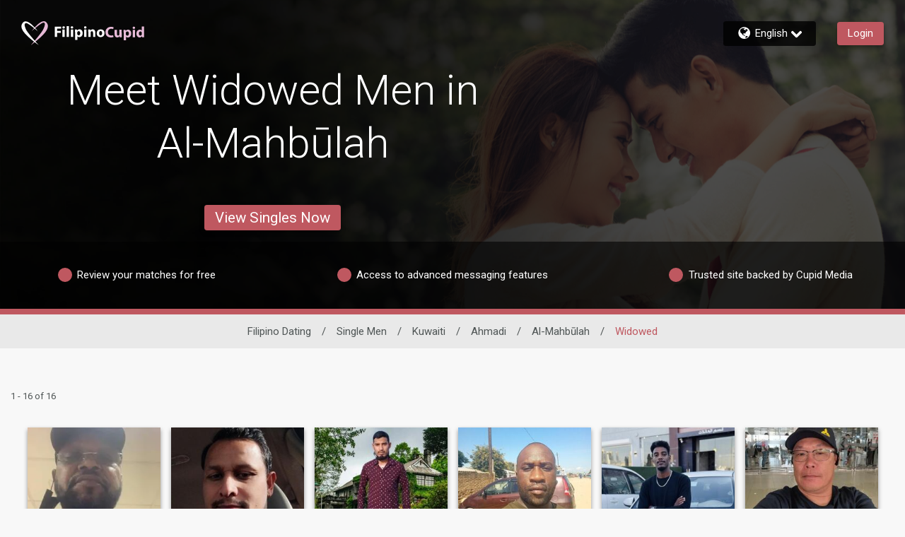

--- FILE ---
content_type: text/css
request_url: https://www.filipinocupid.com/assets/desktop/css/filipinocupid-base.css?v=20250624124346_1768905686892
body_size: 34013
content:

@import url(//fonts.googleapis.com/earlyaccess/notosanssc.css);
@import url(//fonts.googleapis.com/earlyaccess/notosanstc.css);
/* Basscss Modules */
/*! Basscss | http://basscss.com | MIT License */
/* Basscss Type Scale */
.h00 { font-size: 4rem }
.h0 { font-size: 3rem }
.h1 { font-size: 2rem }
.h2 { font-size: 1.5rem }
.h3 { font-size: 1.25rem }
.h4 { font-size: 1rem }
.h5 { font-size: 0.875rem }
.h6 { font-size: 0.75rem }
/* Basscss Typography */
.font-family-inherit { font-family: inherit }
.font-size-inherit { font-size: inherit }
.text-decoration-none { text-decoration: none }
.bold    { font-weight: bold; font-weight: 700 }
.regular { font-weight: normal }
.italic  { font-style: italic }
.caps    { text-transform: uppercase; letter-spacing: .2em; }
.left-align   { text-align: left }
.center       { text-align: center }
.right-align  { text-align: right }
.justify      { text-align: justify }
.nowrap { white-space: nowrap }
.break-word { word-wrap: break-word }
.line-height-1 { line-height: 1 }
.line-height-2 { line-height: 1.125 }
.line-height-3 { line-height: 1.25 }
.line-height-4 { line-height: 1.5 }
.list-style-none { list-style: none }
.underline { text-decoration: underline }
.truncate {
  max-width: 100%;
  overflow: hidden;
  text-overflow: ellipsis;
  white-space: nowrap;
}
.list-reset {
  list-style: none;
  padding-left: 0;
}
/* Basscss Layout */
.inline       { display: inline }
.block        { display: block }
.inline-block { display: inline-block }
.table        { display: table }
.table-cell   { display: table-cell }
.overflow-hidden { overflow: hidden }
.overflow-scroll { overflow: scroll }
.overflow-auto   { overflow: auto }
.clearfix:before,
.clearfix:after {
  content: " ";
  display: table
}
.clearfix:after { clear: both }
.left  { float: left }
.right { float: right }
.fit { max-width: 100% }
.max-width-1 { max-width: 24rem }
.max-width-2 { max-width: 32rem }
.max-width-3 { max-width: 48rem }
.max-width-4 { max-width: 64rem }
.border-box { -webkit-box-sizing: border-box; box-sizing: border-box }
/* Basscss Align */
.align-baseline { vertical-align: baseline }
.align-top      { vertical-align: top }
.align-middle   { vertical-align: middle }
.align-bottom   { vertical-align: bottom }
/* Basscss Margin */
.m0  { margin:        0 }
.mt0 { margin-top:    0 }
.mr0 { margin-right:  0 }
.mb0 { margin-bottom: 0 }
.ml0 { margin-left:   0 }
.mx0 { margin-left:   0; margin-right:  0 }
.my0 { margin-top:    0; margin-bottom: 0 }
.m1  { margin:        0.5rem }
.mt1 { margin-top:    0.5rem }
.mr1 { margin-right:  0.5rem }
.mb1 { margin-bottom: 0.5rem }
.ml1 { margin-left:   0.5rem }
.mx1 { margin-left:   0.5rem; margin-right:  0.5rem }
.my1 { margin-top:    0.5rem; margin-bottom: 0.5rem }
.m2  { margin:        1rem }
.mt2 { margin-top:    1rem }
.mr2 { margin-right:  1rem }
.mb2 { margin-bottom: 1rem }
.ml2 { margin-left:   1rem }
.mx2 { margin-left:   1rem; margin-right:  1rem }
.my2 { margin-top:    1rem; margin-bottom: 1rem }
.m3  { margin:        2rem }
.mt3 { margin-top:    2rem }
.mr3 { margin-right:  2rem }
.mb3 { margin-bottom: 2rem }
.ml3 { margin-left:   2rem }
.mx3 { margin-left:   2rem; margin-right:  2rem }
.my3 { margin-top:    2rem; margin-bottom: 2rem }
.m4  { margin:        4rem }
.mt4 { margin-top:    4rem }
.mr4 { margin-right:  4rem }
.mb4 { margin-bottom: 4rem }
.ml4 { margin-left:   4rem }
.mx4 { margin-left:   4rem; margin-right:  4rem }
.my4 { margin-top:    4rem; margin-bottom: 4rem }
.mxn1 { margin-left: -0.5rem; margin-right: -0.5rem; }
.mxn2 { margin-left: -1rem; margin-right: -1rem; }
.mxn3 { margin-left: -2rem; margin-right: -2rem; }
.mxn4 { margin-left: -4rem; margin-right: -4rem; }
.m-auto  { margin: auto; }
.mt-auto { margin-top: auto }
.mr-auto { margin-right: auto }
.mb-auto { margin-bottom: auto }
.ml-auto { margin-left: auto }
.mx-auto { margin-left: auto; margin-right: auto; }
.my-auto { margin-top: auto; margin-bottom: auto; }
/* Basscss Padding */
.p0  { padding: 0 }
.pt0 { padding-top: 0 }
.pr0 { padding-right: 0 }
.pb0 { padding-bottom: 0 }
.pl0 { padding-left: 0 }
.px0 { padding-left: 0; padding-right:  0 }
.py0 { padding-top: 0;  padding-bottom: 0 }
.p1  { padding:        0.5rem }
.pt1 { padding-top:    0.5rem }
.pr1 { padding-right:  0.5rem }
.pb1 { padding-bottom: 0.5rem }
.pl1 { padding-left:   0.5rem }
.py1 { padding-top:    0.5rem; padding-bottom: 0.5rem }
.px1 { padding-left:   0.5rem; padding-right:  0.5rem }
.p2  { padding:        1rem }
.pt2 { padding-top:    1rem }
.pr2 { padding-right:  1rem }
.pb2 { padding-bottom: 1rem }
.pl2 { padding-left:   1rem }
.py2 { padding-top:    1rem; padding-bottom: 1rem }
.px2 { padding-left:   1rem; padding-right:  1rem }
.p3  { padding:        2rem }
.pt3 { padding-top:    2rem }
.pr3 { padding-right:  2rem }
.pb3 { padding-bottom: 2rem }
.pl3 { padding-left:   2rem }
.py3 { padding-top:    2rem; padding-bottom: 2rem }
.px3 { padding-left:   2rem; padding-right:  2rem }
.p4  { padding:        4rem }
.pt4 { padding-top:    4rem }
.pr4 { padding-right:  4rem }
.pb4 { padding-bottom: 4rem }
.pl4 { padding-left:   4rem }
.py4 { padding-top:    4rem; padding-bottom: 4rem }
.px4 { padding-left:   4rem; padding-right:  4rem }
/* Basscss Grid */
.col {
  float: left;
  -webkit-box-sizing: border-box;
          box-sizing: border-box;
}
.col-right {
  float: right;
  -webkit-box-sizing: border-box;
          box-sizing: border-box;
}
.col-1 {
  width: 8.33333%;
}
.col-2 {
  width: 16.66667%;
}
.col-3 {
  width: 25%;
}
.col-4 {
  width: 33.33333%;
}
.col-5 {
  width: 41.66667%;
}
.col-6 {
  width: 50%;
}
.col-7 {
  width: 58.33333%;
}
.col-8 {
  width: 66.66667%;
}
.col-9 {
  width: 75%;
}
.col-10 {
  width: 83.33333%;
}
.col-11 {
  width: 91.66667%;
}
.col-12 {
  width: 100%;
}
@media (min-width: 40em) {

  .sm-col {
    float: left;
    -webkit-box-sizing: border-box;
            box-sizing: border-box;
  }

  .sm-col-right {
    float: right;
    -webkit-box-sizing: border-box;
            box-sizing: border-box;
  }

  .sm-col-1 {
    width: 8.33333%;
  }

  .sm-col-2 {
    width: 16.66667%;
  }

  .sm-col-3 {
    width: 25%;
  }

  .sm-col-4 {
    width: 33.33333%;
  }

  .sm-col-5 {
    width: 41.66667%;
  }

  .sm-col-6 {
    width: 50%;
  }

  .sm-col-7 {
    width: 58.33333%;
  }

  .sm-col-8 {
    width: 66.66667%;
  }

  .sm-col-9 {
    width: 75%;
  }

  .sm-col-10 {
    width: 83.33333%;
  }

  .sm-col-11 {
    width: 91.66667%;
  }

  .sm-col-12 {
    width: 100%;
  }

}
@media (min-width: 52em) {

  .md-col {
    float: left;
    -webkit-box-sizing: border-box;
            box-sizing: border-box;
  }

  .md-col-right {
    float: right;
    -webkit-box-sizing: border-box;
            box-sizing: border-box;
  }

  .md-col-1 {
    width: 8.33333%;
  }

  .md-col-2 {
    width: 16.66667%;
  }

  .md-col-3 {
    width: 25%;
  }

  .md-col-4 {
    width: 33.33333%;
  }

  .md-col-5 {
    width: 41.66667%;
  }

  .md-col-6 {
    width: 50%;
  }

  .md-col-7 {
    width: 58.33333%;
  }

  .md-col-8 {
    width: 66.66667%;
  }

  .md-col-9 {
    width: 75%;
  }

  .md-col-10 {
    width: 83.33333%;
  }

  .md-col-11 {
    width: 91.66667%;
  }

  .md-col-12 {
    width: 100%;
  }

}
@media (min-width: 64em) {

  .lg-col {
    float: left;
    -webkit-box-sizing: border-box;
            box-sizing: border-box;
  }

  .lg-col-right {
    float: right;
    -webkit-box-sizing: border-box;
            box-sizing: border-box;
  }

  .lg-col-1 {
    width: 8.33333%;
  }

  .lg-col-2 {
    width: 16.66667%;
  }

  .lg-col-3 {
    width: 25%;
  }

  .lg-col-4 {
    width: 33.33333%;
  }

  .lg-col-5 {
    width: 41.66667%;
  }

  .lg-col-6 {
    width: 50%;
  }

  .lg-col-7 {
    width: 58.33333%;
  }

  .lg-col-8 {
    width: 66.66667%;
  }

  .lg-col-9 {
    width: 75%;
  }

  .lg-col-10 {
    width: 83.33333%;
  }

  .lg-col-11 {
    width: 91.66667%;
  }

  .lg-col-12 {
    width: 100%;
  }

}
.flex { display: -webkit-box; display: -ms-flexbox; display: flex }
@media (min-width: 40em) {
  .sm-flex { display: -webkit-box; display: -ms-flexbox; display: flex }
}
@media (min-width: 52em) {
  .md-flex { display: -webkit-box; display: -ms-flexbox; display: flex }
}
@media (min-width: 64em) {
  .lg-flex { display: -webkit-box; display: -ms-flexbox; display: flex }
}
.flex-column  { -webkit-box-orient: vertical; -webkit-box-direction: normal; -ms-flex-direction: column; flex-direction: column }
.flex-wrap    { -ms-flex-wrap: wrap; flex-wrap: wrap }
.items-start    { -webkit-box-align: start; -ms-flex-align: start; align-items: flex-start }
.items-end      { -webkit-box-align: end; -ms-flex-align: end; align-items: flex-end }
.items-center   { -webkit-box-align: center; -ms-flex-align: center; align-items: center }
.items-baseline { -webkit-box-align: baseline; -ms-flex-align: baseline; align-items: baseline }
.items-stretch  { -webkit-box-align: stretch; -ms-flex-align: stretch; align-items: stretch }
.self-start    { -ms-flex-item-align: start; align-self: flex-start }
.self-end      { -ms-flex-item-align: end; align-self: flex-end }
.self-center   { -ms-flex-item-align: center; align-self: center }
.self-baseline { -ms-flex-item-align: baseline; align-self: baseline }
.self-stretch  { -ms-flex-item-align: stretch; align-self: stretch }
.justify-start   { -webkit-box-pack: start; -ms-flex-pack: start; justify-content: flex-start }
.justify-end     { -webkit-box-pack: end; -ms-flex-pack: end; justify-content: flex-end }
.justify-center  { -webkit-box-pack: center; -ms-flex-pack: center; justify-content: center }
.justify-between { -webkit-box-pack: justify; -ms-flex-pack: justify; justify-content: space-between }
.justify-around  { -ms-flex-pack: distribute; justify-content: space-around }
.justify-evenly  { -webkit-box-pack: space-evenly; -ms-flex-pack: space-evenly; justify-content: space-evenly }
.content-start   { -ms-flex-line-pack: start; align-content: flex-start }
.content-end     { -ms-flex-line-pack: end; align-content: flex-end }
.content-center  { -ms-flex-line-pack: center; align-content: center }
.content-between { -ms-flex-line-pack: justify; align-content: space-between }
.content-around  { -ms-flex-line-pack: distribute; align-content: space-around }
.content-stretch { -ms-flex-line-pack: stretch; align-content: stretch }
/* 1. Fix for Chrome 44 bug. https://code.google.com/p/chromium/issues/detail?id=506893 */
.flex-auto {
  -webkit-box-flex: 1;
      -ms-flex: 1 1 auto;
          flex: 1 1 auto;
  min-width: 0; /* 1 */
  min-height: 0; /* 1 */
}
.flex-none { -webkit-box-flex: 0; -ms-flex: none; flex: none }
.order-0 { -webkit-box-ordinal-group: 1; -ms-flex-order: 0; order: 0 }
.order-1 { -webkit-box-ordinal-group: 2; -ms-flex-order: 1; order: 1 }
.order-2 { -webkit-box-ordinal-group: 3; -ms-flex-order: 2; order: 2 }
.order-3 { -webkit-box-ordinal-group: 4; -ms-flex-order: 3; order: 3 }
.order-last { -webkit-box-ordinal-group: 100000; -ms-flex-order: 99999; order: 99999 }
/* Basscss Position */
.relative { position: relative }
.absolute { position: absolute }
.fixed    { position: fixed }
.top-0    { top: 0 }
.right-0  { right: 0 }
.bottom-0 { bottom: 0 }
.left-0   { left: 0 }
.z1 { z-index: 1 }
.z2 { z-index: 2 }
.z3 { z-index: 3 }
.z4 { z-index: 4 }
/* Basscss Border */
.border {
  border-style: solid;
  border-width: 1px;
}
.border-top {
  border-top-style: solid;
  border-top-width: 1px;
}
.border-right {
  border-right-style: solid;
  border-right-width: 1px;
}
.border-bottom {
  border-bottom-style: solid;
  border-bottom-width: 1px;
}
.border-left {
  border-left-style: solid;
  border-left-width: 1px;
}
.border-none { border: 0 }
.rounded { border-radius: 0.25rem }
.circle  { border-radius: 50% }
.rounded-top    { border-radius: 0.25rem 0.25rem 0 0 }
.rounded-right  { border-radius: 0 0.25rem 0.25rem 0 }
.rounded-bottom { border-radius: 0 0 0.25rem 0.25rem }
.rounded-left   { border-radius: 0.25rem 0 0 0.25rem }
.not-rounded { border-radius: 0 }
/* Basscss Hide */
.hide {
  position: absolute !important;
  height: 1px;
  width: 1px;
  overflow: hidden;
  clip: rect(1px, 1px, 1px, 1px);
}
@media (max-width: 40em) {
  .xs-hide { display: none !important }
}
@media (min-width: 40em) and (max-width: 52em) {
  .sm-hide { display: none !important }
}
@media (min-width: 52em) and (max-width: 64em) {
  .md-hide { display: none !important }
}
@media (min-width: 64em) {
  .lg-hide { display: none !important }
}
.display-none { display: none !important }
/* Site Theme */
/* Custom media queries */
/*
@custom-media --breakpoint-sm (min-width: 40em);
@custom-media --breakpoint-md (min-width: 52em);
@custom-media --breakpoint-lg (min-width: 64em);
*/
h1,
h3,
.tagline {
  color: #565656;
}
/* Custom properties */
html {
  height: 100%;
}
body {
  font-family: 'Roboto', sans-serif;
  min-height: 100%;
}
[lang=my] body {
  line-height: 1.4rem;
}
html,
body {
  min-width: 768px;
}
footer {
  font-size: 14px;
  font-weight: 300;
}
a,
a:visited,
a:hover {
  text-decoration: none;
  cursor: pointer;
}
svg {
  display: block;
}
[dir='rtl'] .col {
  float: right;
}
.height-1 {
  height: 10%;
}
.height-2 {
  height: 20%;
}
.height-4 {
  height: 30%;
}
.height-6 {
  height: 50%;
}
.height-10 {
  height: 80%;
}
.height-11 {
  height: 90%;
}
.height-12 {
  height: 100%;
}
.height-auto {
  height: auto;
}
.height-97 {
  min-height: 97.5vh;
}
.min-height-2 {
  min-height: 10vh;
}
.min-height-v12 {
  min-height: 12vh;
}
.min-height-3 {
  min-height: 20vh;
}
.min-height-4 {
  min-height: 30vh;
}
.min-height-5 {
  min-height: 40vh;
}
.min-height-6 {
  min-height: 50vh;
}
.min-height-8 {
  min-height: 65vh;
}
.min-height-10 {
  min-height: 80vh;
}
.min-height-11 {
  min-height: 90vh;
}
.min-height-12 {
  min-height: 100vh;
}
@media (max-width: 1242px){
  .min-height {
    min-height: 250px;
  }

  .min-height-8 {
    min-height: 55vh;
  }
}
.min-height-490 {
  min-height: 490px;
}
.max-height-240 {
  max-height: 240px;
}
.max-height-380 {
  max-height: 380px;
}
.max-height-430 {
  max-height: 430px;
}
.max-height-450 {
  max-height: 450px;
}
.max-height-11 {
  max-height: 90vh;
}
.min-width-90 {
  min-width: 90px;
}
.min-width-400 {
  min-width: 400px;
}
.right-minus-1 {
  right: -0.5rem;
}
.right-minus-2 {
  right: -1rem;
}
.left-minus-1 {
  left: -0.5rem;
}
.left-minus-2 {
  left: -1rem;
}
.top-minus-100 {
  top: -100px;
}
.margin-top-minus-5 {
  margin-top: -5px;
}
.margin-top-minus-20 {
  margin-top: -20px;
}
.margin-top-minus-24 {
  margin-top: -24px;
}
.margin-top-minus-33 {
  margin-top: -33px;
}
.margin-top-minus-40 {
  margin-top: -40px;
}
.margin-top-minus-70 {
  margin-top: -70px;
}
.margin-top-minus-100 {
  margin-top: -100px;
}
.margin-top-250 {
  margin-top: 250px;
}
.margin-top-280 {
  margin-top: 280px;
}
.upper-case {
  text-transform: uppercase;
}
.lower-case {
  text-transform: lowercase;
}
.content-max-width {
  max-width: 1150px;
}
.max-width-5 {
  max-width: 80rem;
}
@media (max-width: 1614px) {
  .max-width {
    max-width: 1320px;
  }
}
@media (max-width: 1160px) {
  .max-width {
    max-width: 936px;
  }
}
@media (min-width: 1615px) {
  .max-width {
    max-width: 1620px;
  }
}
.shadow {
  -webkit-box-shadow: 0 3px 6px 0 rgba(0, 0, 0, 0.4);
  box-shadow: 0 3px 6px 0 rgba(0, 0, 0, 0.4);
}
.text-shadow {
  text-shadow: 1px 1px 2px rgba(0,0,0,.35);
}
.grayscale {
  filter: grayscale(1);
  -webkit-filter: grayscale(1);
  -moz-filter: grayscale(1);
}
.grayscale h5 {
  -webkit-user-select: none;
  -moz-user-select: none;
  -ms-user-select: none;
  user-select: none;
}
.opacity-8 {
  opacity: 0.8;
}
.opacity-6 {
  opacity: 0.6;
}
.opacity-4 {
  opacity: 0.4;
}
.opacity-3 {
  opacity: 0.3;
}
.opacity-2 {
  opacity: 0.2;
}
.opacity-0 {
  opacity: 0;
}
.pill-30 {
  border-radius: 30px;
}
.pointer {
  cursor: pointer;
}
.border-color {
  border-color: #d1d1d1;
}
.border-white {
  border-color: #fff;
}
.border-green {
  border-color: #7faf41;
}
.border-red {
  border-color: #c23b2d;
}
.border-theme {
  border-color: #671e24;
}
.border-gold {
  border-color: #ec9e18;
}
.border-platinum {
  border-color: #2a3393;
}
.border-diamond {
  border-color: #000000;
}
.border-width-2 {
  border-width: 2px;
}
.border-width-4 {
  border-width: 4px;
}
.fill-action-unhighlight {
  fill: #797c7e;
}
.fill-action-highlight {
  fill: #bf5860;
}
.fill-theme-primary {
  fill: #bf5860;
}
.fill-theme-dark {
  fill: #3F0B10;
}
.fill-discount-badge {
  fill: #FF3B30;
}
.color-dark-grey {
  color: #323232;
}
.color-medium-grey {
  color: #797c7e;
}
.color-darkest {
  color: #333;
}
.color-action-highlight {
  color: #bf5860;
}
.color-action-highlight-transparent {
  color: rgba(191,88,96, 0.8);
}
.color-link {
  color: #0074d9;
}
.bg-standard {
  background-color: #95989a;
}
.bg-header-background {
  background-color: #671e24;
}
.fill-membership-features-locked {
  fill: #3f0b10;
  color: #3f0b10;
  opacity: 1;
}
.fill-membership-features {
  fill: #3f0b10;
  color: #3f0b10;
  opacity: 1;
}
.fill-standard {
  fill: #95989a;
}
.fill-diamond {
  fill: #000000;
}
.diamond {
  color: #000000;
}
.fill-platinum {
  fill: #2a3393;
}
.platinum {
  color: #2a3393;
}
.gold {
  color: #ec9e18;
}
.fill-gold {
  fill: #ec9e18;
}
.bg-gold {
  background-color: #ec9e18;
}
.bg-gold-tint {
  background-color: #FFFDFA;
}
.bg-gold-alpha-1 {
  background-color: #EC9E181A;
}
.bg-yellow {
  background-color: #ecce45;
}
.bg-green {
  background-color: #7faf41;
  -webkit-print-color-adjust:exact;
}
.bg-platinum {
  background-color: #2a3393;
}
.bg-platinum-tint {
  background-color: #F9F9FD;
}
.bg-platinum-alpha-1 {
  background-color: #2A33931A;
  ;
}
.bg-diamond {
  background-color: #000000;
}
.bg-diamond-tint {
  background-color: #F3F3F3;
}
.bg-diamond-alpha-1 {
  background-color: #f8f8f8;
}
.fill-green {
  fill: #7faf41;
}
.green {
  color: #7faf41;
}
.fill-orange {
  fill: #c78515;
}
.orange {
  color: #c78515;
}
.fill-verify-yellow {
  fill: #ff9c1a;
}
.online {
  width: 20px;
  height: 20px;
  fill: #089c47;
  border-style: solid;
}
.online svg{
  width: 20px;
  height: 20px;
}
.bg-grey {
  background-color: #a19e9e;
}
.bg-grey-alpha-1 {
  background-color: rgba(161, 158, 158, 0.1);
}
.bg-grey-alpha-2 {
  background-color: rgba(161, 158, 158, 0.2);
}
.bg-black-alpha-6 {
  background-color: rgba(0, 0, 0, 0.6);
}
.bg-black-alpha-7 {
  background-color: rgba(0, 0, 0, 0.7);
}
.bg-black-alpha-8 {
  background-color: rgba(0, 0, 0, 0.8);
}
.bg-black-alpha-85 {
  background-color: rgba(0, 0, 0, 0.85);
}
.bg-light-grey {
  background-color: #e9e9e9;
}
.bg-light-silver {
  background-color: #F8F8F8;
}
.bg-dark-grey {
  background-color: #565656;
}
.bg-messages {
  background-color: #f8f8f8;
}
.bg-action-highlight {
  background-color: #bf5860;
}
.bg-discount-badge-red {
  background: #FF3B30;
}
.fill-grey {
  fill: #a19e9e;
}
.fill-font-color {
  fill: #505656;
}
.bg-white {
  background-color: #fff;
}
.bg-red {
  background-color: #c23b2d;
}
.bg-red-brighter {
  background-color: #EF2917;
}
.bg-transparent {
  background-color: transparent;
}
.bg-search {
  background-color: #671e24;
}
.bg-next-step {
  background-color: #671e24;
}
.fill-white {
  fill: #fff;
}
.white {
  color: #fff;
}
.fill-red {
  fill: #c23b2d;
}
.red,
.text-red {
  color: #c23b2d;
}
.red-lighter {
  color: #EF2917;
}
.error {
  background-color: #c23b2d;
  color: #fff;
}
.bg-highlight {
  background-color: rgba(255,65,54, 0.05);
}
.bg-draft-mode {
  background-color: #f8efef;
}
.bg-theme {
  background-color: #bf5860;
}
.bg-theme-alpha-05 {
  background-color: rgba(191,88,96, 0.05);
}
.bg-theme-secondary {
  background-color: #77363b;
  -webkit-print-color-adjust: exact;
}
.bg-transparent {
  background-color: transparent;
}
.theme-color {
  color: #bf5860;
}
.theme-color-secondary {
  color: #77363b;
}
.body-font-color {
  color: #505656;
}
.header-strip-font-color {
  color: #fff;
}
.busy {
  fill: #ff8900;
}
.facebook {
  background-color: #1877F2;
}
.google {
  border: 1px solid #aaa;
}
.btn-bg {
  background-color: #bf5860;
}
.btn-color {
  color: #fff;
}
[disabled].btn-color {
  color: #a19e9e;
}
a.btn-color,
a.btn-color:active,
a.btn-color:visited,
a.btn-color:hover {
  color: #fff;
}
.btn-bg-dark {
  background-color: #671e24;
}
.btn-color-dark {
  color: #fff;
}
a.btn-color-dark,
a.btn-color-dark:visited,
a.btn-color-dark:hover {
  color: #fff;
}
a.fb-login,
a.fb-login:visited,
a.fb-login:hover {
  color: #fff;
}
.login-btn {
  background-color: #bf5860;
  color: #fff;
  display: block;
  position: relative;
  overflow: hidden;
}
a.login-btn,
a.login-btn:visited,
a.login-btn:hover {
  color: #fff;
}
.diagram-btn {
  background-color: #671e24;
  color: #fff;
  position: relative;
  overflow: hidden;
}
a.diagram-btn,
a.diagram-btn:visited,
a.diagram-btn:hover {
  color: #fff;
}
a.diagram-btn svg {
  fill: #fff;
}
/* list results */
.list-card {
  height: 196px;
}
.unread {
  background-color: #bf5860;
  width: 10px;
}
.unselected {
  background-color: rgba(114, 114, 114, .9);
}
.unselected-transparent {
  background-color: transparent;
}
input ~ .recover {
  background-color: rgba(194, 59, 45, .9);
  display: none;
}
input ~ .recover-transparent {
  background-color: transparent;
}
[type=checkbox]:checked ~ .unselected {
  display: none;
}
[type=checkbox]:checked ~ .recover {
  display: inherit;
}
.card-image-bg-color {
  background-color: #e0e0e0;
}
/* Progress Bar */
.progress-bar-highlight {
  height: 15px;
}
/* iPad hamburger menu */
.show-toggle {
  display: block;
}
@media (min-width: 1439px) {
  .hide-nav {
    display: block;
  }

  .hide-nav-flex {
    display: -webkit-box;
    display: -ms-flexbox;
    display: flex;
  }

  .show-toggle {
    display: none;
  }
}
@media (max-height: 880px) { /* hide the title and tabs on screens that are not tall enough */
  .hide-tabs {
    display: none;
  }
  .padding-small-screen {
    height: 0;
    padding: 0;
  }
}
/* footer */
.trademark p {
  margin: 0;
}
/* help */
.help svg {
  width: 25px;
  height: 25px;
}
button {
  -webkit-touch-callout: none; /* iOS Safari */
  -webkit-user-select: none; /* Safari */ /* Konqueror HTML */
  -moz-user-select: none; /* Firefox */
  -ms-user-select: none; /* Internet Explorer/Edge */
  user-select: none;
  font-family: inherit;
}
/* Button highlight */
button:not([data-ignore-daw-styles]):focus::after,
.button:focus::after,
button:not([data-ignore-daw-styles]):active::after,
.button:active::after {
  background-color: #000;
  content: "";
  width: 50px;
  height: 50px;
  border-radius: 50%;
  position: absolute;
  top: 0;
  left: 0;
  right: 0;
  bottom: 0;
  margin: auto;
  opacity: 0;
  -webkit-animation: button-highlight 500ms;
          animation: button-highlight 500ms;
  pointer-events: none;
}
button:focus,
.button:focus,
button:active,
.button:active {
  outline: 0;
}
/* Button no highlight for streaming*/
[data-streaming-list] button:focus::after,
[data-streaming-list] button.button:focus::after,
[data-streaming-list] buttonbutton:active::after,
[data-streaming-list] button.button:active::after {
  -webkit-animation: none;
          animation: none;
  background-color: transparent;
}
.pointer-events-none {
  pointer-events: none;
}
.pointer-events {
  pointer-events: all;
}
/* Images in circle render fix */
.img-fit {
  width: calc(100% + 4px);
}
.bg-img-fit {
  background-size: cover;
  background-position: center;
}
.bg-img-fit-top {
  background-position: 0 0;
}
/* iPad */
@media (max-width : 1024px) {
  .hide-on-iPad {
    display: none;
  }

  footer div {
    -ms-flex-wrap: wrap;
        flex-wrap: wrap;
  }
}
.overlay {
  background-color: rgba(0,0,0,0.5);
}
.overlay-7 {
  background-color: rgba(0,0,0,0.7);
}
.svg-fit {
  width: 100%;
  height: 100%;
}
.line-50 {
  width: 50px;
}
/* results tabs */
.tabs {
  max-width: 998px;
}
.tab-bottom-minus-2 {
  margin-bottom: -2px;
}
.tabs-min-width-768{
  min-width: 768px;
}
/* keeping it the same width as col-10 */
.tabs-max-width-10 {
  max-width: 83.33333%;
}
@media (max-width: 1160px) {
  .tabs-max-width-10 {
    max-width: 100%;
  }
}
.tabs a,
.tabs a:visited,
.tabs a:hover {
  color: #fff;
}
.tabs h4,
.tabs .h4{
  border-width: 4px;
}
.tabs .count[data-badge]::after {
  right: -25px;
}
/* iPad */
@media (max-width: 1050px) {
  .profile-image-46 {
    width: 36px;
    height: 36px;
  }
  [dir="ltr"] .tabs .me4 {
    margin-right: 3.5rem;
  }

  [dir="rtl"] .tabs .me4 {
    margin-left: 3.5rem;
  }
}
.modal-bg-green {
  background-color: #70bb46;
  cursor: pointer;
}
a.modal-bg-green,
a.modal-bg-green:visited,
a.modal-bg-green:hover {
  color: #fff;
}
.rotate-45 {
  -webkit-transform: rotate(45deg);
          transform: rotate(45deg);
}
.rotate-90 {
  -webkit-transform: rotate(90deg);
          transform: rotate(90deg);
}
[dir=rtl] .rotate-90 {
  -ms-transform: rotate(-90deg);
}
.rotate-180 {
  -webkit-transform: rotate(180deg);
          transform: rotate(180deg);
}
[dir=rtl] .icon-long-arrow.rotate-180 {
  -webkit-transform: rotate(0deg);
          transform: rotate(0deg);
}
.rotate-270 {
  -webkit-transform: rotate(270deg);
          transform: rotate(270deg);
}
[dir=rtl] .rotate-270 {
  -ms-transform: rotate(-270deg);
}
.top-20 {
  top: 20px;
}
.right-20 {
  right: 20px;
}
.no-select {
  -webkit-touch-callout: none; /* iOS Safari */
  -webkit-user-select: none; /* Safari */ /* Konqueror HTML */
  -moz-user-select: none; /* Firefox */
  -ms-user-select: none; /* Internet Explorer/Edge */
  user-select: none; /* Non-prefixed version, currently
                                  supported by Chrome and Opera */
}
.flip {
  -webkit-transform: scale(-1, 1);
          transform: scale(-1, 1);
}
[dir=rtl] .list-reset {
  padding: 0;
}
.break-word {
-ms-hyphens: auto;
    hyphens: auto;
word-wrap: break-word;
overflow-wrap: break-word;
word-break: break-word;
}
.pre-line {
  white-space: pre-line;
}
.pre-wrap {
  white-space: pre-wrap;
}
.avoid-clicks {
  pointer-events: none;
}
.grab {
  cursor: move;
  cursor: -webkit-grabbing;
}
/* basscss override */
.caps {
  letter-spacing: 0;
}
.m1-5 {
  margin: 0.75rem;
}
.mx1-5 {
  margin-right: 0.75rem;
  margin-left: 0.75rem;
}
.my1-5 {
  margin-top: 0.75rem;
  margin-bottom: 0.75rem;
}
.mt1-5 {
  margin-top: 0.75rem;
}
.mb0-5 {
  margin-bottom: 0.25rem;
}
.mb1-5 {
  margin-bottom: 0.75rem;
}
.mb2-5 {
  margin-bottom: 1.5rem;
}
.p1-5 {
  padding: 0.75rem;
}
.p2-25 {
  padding: 1.25rem;
}
.p2-5 {
  padding: 1.5rem;
}
.sticky {
  position: sticky;
}
.google-btn-bg {
  background-color: #4285f4;
}
.line-through {
  text-decoration: line-through;
}
.google-btn-border {
  border: 1px solid #4285f4;
}
.show-hide {
  top: -1px;
  right: -1px;
  width: 39px;
  height: 39px;
}
[dir=rtl] .show-hide {
  right: auto;
  left: -1px;
}
.pill {
  border-radius: 30px;
}
.pill svg {
  width: 30px;
  height: 30px;
  cursor: pointer;
}
.pill a {
  text-decoration: none;
  color: inherit;
}
.rounded-2 {
  border-radius: 0.5rem;
}
.rounded-5 {
  border-radius: 1.25rem;
}
.rounded-full {
  border-radius: 1000px;
}
.responsive-iframe {
  aspect-ratio: 16 / 9;
  width: 100%;
}
/*google sign-in override*/
#google-signin2 .abcRioButton{
  width: auto !important;
}
#google-signin2 .abcRioButtonContents {
  font-size: inherit !important;
  font-weight: inherit;
}
.font-weight-500 {
  font-weight: 500;
}
.font-weight-600 {
  font-weight: 600;
}
.small-text {
  font-size: 12px;
}
.x-small-text {
  font-size: 10px;
}
.divider {
  height: 2px;
  width: 100%;
}
.noto-color-emoji-regular {
  font-family: "Noto Color Emoji", sans-serif;
  font-weight: 400;
  font-style: normal;
}
.membership-carousel{
  overflow: auto;
  min-width: 100%;
  max-width: 100%;
  scroll-behavior: smooth;
  -ms-scroll-snap-type: x mandatory;
      scroll-snap-type: x mandatory;
  -webkit-overflow-scrolling: touch;
}
.snap-align-center {
  scroll-snap-align: center;
}
/* Modules */
/* Design not set to a module */
html,
body {
  font-size: 16px;
  font-weight: 400;
}
@media (max-width: 1614px) {
  html,
  body {
    font-size: 15px;
  }

  .h3 {
    font-size: 1.15rem;
  }
}
@media (max-width: 1242px) {
  html,
  body {
    font-size: 14px;
  }

  .h3 {
    font-size: 1.20rem;
  }
}
body {
  background-color: #f8f8f8;
  color: #505656;
  margin: 0;
  padding: 0;
}
[lang=ms] *,
[lang=in] *,
[lang=my] * {
  font-family: 'Noto Sans', sans-serif;
}
[lang=zh-Hant] * {
  font-family: 'Noto Sans TC', sans-serif;
  font-weight: 400;
 }
[lang=zh-Hans] * {
  font-family: 'Noto Sans SC Sliced', sans-serif;
  font-weight: 400;
}
[lang=ar] * {
  font-family: 'Tajawal', sans-serif;
}
[lang=ja] * {
  font-family: 'M PLUS 1p';
}
[lang=ko] *,
[lang=km] * {
  font-family: 'Noto Sans KR', sans-serif;
}
html[lang=ko],
[lang=ko] body {
  font-weight: 400;
}
[lang=ja] em,
[lang=vi] em,
[lang=zh-Hans] em,
[lang=zh-Hant] em {
  font-style: inherit;
}
body.returnToMobileHeader {
  min-width: 100%;
}
*[hidden] {
  display: none;
}
h1 {
  color: inherit;
}
h3,
.tagline {
  color: #323232;
}
h2 {
  font-weight: 400;
  color: #77363b;
}
h1,
.profile h3,
.profile .h3,
.header .h3,
.tagline,
.tabs .h4,
.three-dot .h4,
.header-sub-menu {
  font-weight: 300;
}
h2,
.h2,
h3,
.h3 {
  font-weight: 400;
}
[lang=zh-Hant] .header .h3{
  font-weight: 400;
}
[lang=zh-Hans] .header .h3{
  font-weight: 400;
}
[lang=ko] h1,
[lang=ko] h2,
[lang=ko] h3,
[lang=ko] .h3,
[lang=ko] .tagline,
[lang=ko] h4,
[lang=ko] .h4 {
  font-weight: 400;
}
[lang=my] h1,
[lang=my] .h1 {
  line-height: 3.3rem;
}
[lang=km] h1,
[lang=km] .h1 {
  line-height: 5.3rem;
}
[lang=my] h2,
[lang=my] .h2,
[lang=km] h2,
[lang=km] .h2 {
  line-height: 2.3rem;
}
[lang=my] h3,
[lang=my] .h3,
[lang=my] fieldset,
[lang=my] label,
[lang=my] select {
  line-height: 1.9rem;
}
[lang=km] p,
[lang=km] h3,
[lang=km] .h3,
[lang=km] h4,
[lang=km] .h4,
[lang=km] fieldset,
[lang=km] select{
  line-height: 1.4rem;
}
[lang=km] label {
  line-height: 1.9rem;
}
a,
a:visited,
a:hover {
  color: #505656;
}
a.white,
a.white:visited,
a.white:hover {
  color: white;
}
a.color-dark-grey,
a.color-dark-grey:visited,
a.color-dark-grey:hover {
  color: #323232;
}
.highlight-a a,
a.highlight,
.highlight {
  color: #bf5860;
}
.error a{
  color: #fff;
}
.weight-400 {
  font-weight: 400;
}
.fade-in {
  -webkit-animation: fade-in 1s;
          animation: fade-in 1s;
}
@-webkit-keyframes fade-in {
  0% {
    opacity: 0;
  }

  100% {
    opacity: 1;
  }
}
@keyframes fade-in {
  0% {
    opacity: 0;
  }

  100% {
    opacity: 1;
  }
}
.fade-out {
  -webkit-animation: fade-out 350ms;
          animation: fade-out 350ms;
}
@-webkit-keyframes fade-out {
  0% {
    opacity: 1;
  }

  100% {
    opacity: 0;
  }
}
@keyframes fade-out {
  0% {
    opacity: 1;
  }

  100% {
    opacity: 0;
  }
}
.pop-fade-out {
  -webkit-animation: pop-fade-out 1s;
          animation: pop-fade-out 1s;
}
@-webkit-keyframes pop-fade-out {
  0% {
    opacity: 1;
    top: 0;
    left: 10%;
  }

  15% {
    top: -10px;
    left: -15%;
  }

  30% {
    top: -15px;
    left: 40%;
  }

  45% {
    top: -25px;
    left: -50%;
  }

  60% {
    top: -35px;
    left: 15%;
  }

  75% {
    top: -40px;
    left: -60%;
  }

  90% {
    top: -45px;
    left: 40%;
  }

  100% {
    top: -50px;
    left: 0;
    opacity: 0;
  }
}
@keyframes pop-fade-out {
  0% {
    opacity: 1;
    top: 0;
    left: 10%;
  }

  15% {
    top: -10px;
    left: -15%;
  }

  30% {
    top: -15px;
    left: 40%;
  }

  45% {
    top: -25px;
    left: -50%;
  }

  60% {
    top: -35px;
    left: 15%;
  }

  75% {
    top: -40px;
    left: -60%;
  }

  90% {
    top: -45px;
    left: 40%;
  }

  100% {
    top: -50px;
    left: 0;
    opacity: 0;
  }
}
/* pop-fade-out for large animations */
.pop-fade-out-lge {
  -webkit-animation: pop-fade-out-lge 1s;
          animation: pop-fade-out-lge 1s;
}
@-webkit-keyframes pop-fade-out-lge {
  0% {
    opacity: 1;
    top: 0;
    left: 10%;
  }

  15% {
    top: -30px;
    left: -15%;
  }

  30% {
    top: -40px;
    left: 10%;
  }

  45% {
    top: -45px;
    left: -20%;
  }

  60% {
    top: -55px;
    left: 15%;
  }

  75% {
    top: -60px;
    left: -20%;
  }

  90% {
    top: -65px;
    left: 20%;
  }

  100% {
    top: -70px;
    left: 0;
    opacity: 0;
  }
}
@keyframes pop-fade-out-lge {
  0% {
    opacity: 1;
    top: 0;
    left: 10%;
  }

  15% {
    top: -30px;
    left: -15%;
  }

  30% {
    top: -40px;
    left: 10%;
  }

  45% {
    top: -45px;
    left: -20%;
  }

  60% {
    top: -55px;
    left: 15%;
  }

  75% {
    top: -60px;
    left: -20%;
  }

  90% {
    top: -65px;
    left: 20%;
  }

  100% {
    top: -70px;
    left: 0;
    opacity: 0;
  }
}
@-webkit-keyframes button-highlight {
  0% {
    opacity: 0.5;
  }

  100% {
    -webkit-transform: scale(1.4);
            transform: scale(1.4);
    opacity: 0;
  }
}
@keyframes button-highlight {
  0% {
    opacity: 0.5;
  }

  100% {
    -webkit-transform: scale(1.4);
            transform: scale(1.4);
    opacity: 0;
  }
}
.expand-width {
  -webkit-animation: expand-width 350ms;
          animation: expand-width 350ms;
}
@-webkit-keyframes expand-width {
  0% {
    width: 0;
  }

  100% {
    width: auto;
  }
}
@keyframes expand-width {
  0% {
    width: 0;
  }

  100% {
    width: auto;
  }
}
.fade-in-expand-width {
  -webkit-animation: fade-in-expand-width 350ms;
          animation: fade-in-expand-width 350ms;
}
@-webkit-keyframes fade-in-expand-width {
  0% {
    opacity: 0;
    width: 0;
  }

  100% {
    opacity: 1;
    width: auto;
  }
}
@keyframes fade-in-expand-width {
  0% {
    opacity: 0;
    width: 0;
  }

  100% {
    opacity: 1;
    width: auto;
  }
}
.translating::after {
  content: '';
  color: #000;
  -webkit-animation: dots 1.5s infinite linear;
  animation: dots 1.5s infinite linear;
  -webkit-transform-origin: center;
  transform-origin: center;
  width: 20%;
  height: auto;
}
@-webkit-keyframes dots {
  from {
    content: '.';
  }

  50% {
    content: '..';
  }

  to {
    content: '...';
  }
}
@keyframes dots {
  from {
    content: '.';
  }

  50% {
    content: '..';
  }

  to {
    content: '...';
  }
}
.loading-message::after {
  content: attr(data-loading-message-2);
  -webkit-animation: loading-message-content 2.2s linear;
  animation: loading-message-content 2.2s linear;
  -webkit-transform-origin: center;
  transform-origin: center;
}
@-webkit-keyframes loading-message-content {
  from {
    content: attr(data-loading-message);
  }

  to {
    content: attr(data-loading-message-2);
  }
}
@keyframes loading-message-content {
  from {
    content: attr(data-loading-message);
  }

  to {
    content: attr(data-loading-message-2);
  }
}
.menu-pop {
  -webkit-animation: menu-pop 0.3s ease-out;
          animation: menu-pop 0.3s ease-out;
}
@-webkit-keyframes menu-pop {
  from {
    opacity: 0;
    -webkit-transform: scale(0.7);
            transform: scale(0.7);
  }

  to {
    opacity: 1;
    -webkit-transform: scale(1);
            transform: scale(1);
  }
}
@keyframes menu-pop {
  from {
    opacity: 0;
    -webkit-transform: scale(0.7);
            transform: scale(0.7);
  }

  to {
    opacity: 1;
    -webkit-transform: scale(1);
            transform: scale(1);
  }
}
.spinner {
  -webkit-animation: 2s infinite cm-spinY;
  animation: 2s infinite cm-spinY;
}
@-webkit-keyframes cm-spinY {

  0% {
    -webkit-transform: rotateY(0deg);
  }

  100% {
    -webkit-transform: rotateY(360deg);
  }
}
@keyframes cm-spinY {
  0% {
    -webkit-transform: rotateY(0deg);
            transform: rotateY(0deg);
  }
  100% {
    -webkit-transform: rotateY(360deg);
            transform: rotateY(360deg);
  }
}
.grayscale {
  -webkit-filter: grayscale(100%);
  filter: grayscale(100%);
  opacity: .5;
  -webkit-transition: .5s ease-in-out;
  -moz-filter: grayscale(100%);
  -moz-transition: .5s ease-in-out;
  -o-filter: grayscale(100%);
  -o-transition: .5s ease-in-out;
}
.animate-typing .dot {
  -webkit-animation-name:animate-typing-color;
          animation-name:animate-typing-color;
  -webkit-animation-duration:2.24s;
          animation-duration:2.24s;
  -webkit-animation-iteration-count:infinite;
          animation-iteration-count:infinite;
  -webkit-animation-direction:normal;
          animation-direction:normal;
  margin: 5px;
  width: 10px;
  height: 10px;
  background: #565656;
}
.animate-typing :first-child {
  -webkit-animation-delay:0.45s;
          animation-delay:0.45s;
}
.animate-typing :nth-child(2n) {
  -webkit-animation-delay:1.05s;
          animation-delay:1.05s;
}
.animate-typing :last-child {
  -webkit-animation-delay:1.35s;
          animation-delay:1.35s;
}
@-webkit-keyframes animate-typing-color{
  0%{}

  50%{
    opacity:0.5;
  }

  100%{}
}
@keyframes animate-typing-color{
  0%{}

  50%{
    opacity:0.5;
  }

  100%{}
}
.heartbeat {
  -webkit-animation: heartbeat 1.5s ease-in-out 2 both;
  animation: heartbeat 1.5s ease-in-out 2 both;
}
.single-heartbeat,
[data-modal-virtual-gift]:hover,
[data-sparks-gift]:hover img {
  -webkit-animation: heartbeat 1.5s ease-in-out 1 both;
  animation: heartbeat 1.5s ease-in-out 1 both;
}
.heartbeat-delay {
  -webkit-animation: heartbeat 1.5s ease-in-out 3 both;
  animation: heartbeat 1.5s ease-in-out 3 both;
  -webkit-animation-delay: 7s;
          animation-delay: 7s;
}
/* ----------------------------------------------
 * Generated by Animista on 2018-11-16 9:30:16
 * w: http://animista.net, t: @cssanimista
 * ---------------------------------------------- */
/**
 * ----------------------------------------
 * animation heartbeat
 * ----------------------------------------
 */
@-webkit-keyframes heartbeat {
  from {
    -webkit-transform: scale(1);
    transform: scale(1);
    -webkit-transform-origin: center center;
    transform-origin: center center;
    -webkit-animation-timing-function: ease-out;
    animation-timing-function: ease-out;
  }
  10% {
    -webkit-transform: scale(0.91);
    transform: scale(0.91);
    -webkit-animation-timing-function: ease-in;
    animation-timing-function: ease-in;
  }
  17% {
    -webkit-transform: scale(0.98);
    transform: scale(0.98);
    -webkit-animation-timing-function: ease-out;
    animation-timing-function: ease-out;
  }
  33% {
    -webkit-transform: scale(0.87);
    transform: scale(0.87);
    -webkit-animation-timing-function: ease-in;
    animation-timing-function: ease-in;
  }
  45% {
    -webkit-transform: scale(1);
    transform: scale(1);
    -webkit-animation-timing-function: ease-out;
    animation-timing-function: ease-out;
  }
}
@keyframes heartbeat {
  from {
    -webkit-transform: scale(1);
    transform: scale(1);
    -webkit-transform-origin: center center;
    transform-origin: center center;
    -webkit-animation-timing-function: ease-out;
    animation-timing-function: ease-out;
  }
  10% {
    -webkit-transform: scale(0.91);
    transform: scale(0.91);
    -webkit-animation-timing-function: ease-in;
    animation-timing-function: ease-in;
  }
  17% {
    -webkit-transform: scale(0.98);
    transform: scale(0.98);
    -webkit-animation-timing-function: ease-out;
    animation-timing-function: ease-out;
  }
  33% {
    -webkit-transform: scale(0.87);
    transform: scale(0.87);
    -webkit-animation-timing-function: ease-in;
    animation-timing-function: ease-in;
  }
  45% {
    -webkit-transform: scale(1);
    transform: scale(1);
    -webkit-animation-timing-function: ease-out;
    animation-timing-function: ease-out;
  }
}
/* ----------------------------------------------
 * Generated by Animista on 2019-5-15 11:28:56
 * w: http://animista.net, t: @cssanimista
 * ---------------------------------------------- */
.scale-up-hor-left {
  -webkit-animation: scale-up-hor-left 0.2s cubic-bezier(0.390, 0.575, 0.565, 1.000) both;
  animation: scale-up-hor-left 0.2s cubic-bezier(0.390, 0.575, 0.565, 1.000) both;
}
.scale-up-hor-center {
  -webkit-animation: scale-up-hor-center 0.4s cubic-bezier(0.390, 0.575, 0.565, 1.000) both;
  animation: scale-up-hor-center 0.4s cubic-bezier(0.390, 0.575, 0.565, 1.000) both;
}
/**
 * ----------------------------------------
 * animation scale-up-hor-left
 * ----------------------------------------
 */
@-webkit-keyframes scale-up-hor-left {
  0% {
    -webkit-transform: scaleX(0.4);
    transform: scaleX(0.4);
    -webkit-transform-origin: 0% 0%;
    transform-origin: 0% 0%;
  }
  100% {
    -webkit-transform: scaleX(1);
    transform: scaleX(1);
    -webkit-transform-origin: 0% 0%;
    transform-origin: 0% 0%;
  }
}
@keyframes scale-up-hor-left {
  0% {
    -webkit-transform: scaleX(0.4);
    transform: scaleX(0.4);
    -webkit-transform-origin: 0% 0%;
    transform-origin: 0% 0%;
  }
  100% {
    -webkit-transform: scaleX(1);
    transform: scaleX(1);
    -webkit-transform-origin: 0% 0%;
    transform-origin: 0% 0%;
  }
}
/**
 * ----------------------------------------
 * animation scale-up-hor-center
 * ----------------------------------------
 */
@-webkit-keyframes scale-up-hor-center {
  0% {
    -webkit-transform: scaleX(0.4);
    transform: scaleX(0.4);
  }
  100% {
    -webkit-transform: scaleX(1);
    transform: scaleX(1);
  }
}
@keyframes scale-up-hor-center {
  0% {
    -webkit-transform: scaleX(0.4);
    transform: scaleX(0.4);
  }
  100% {
    -webkit-transform: scaleX(1);
    transform: scaleX(1);
  }
}
.slide-in-top {
  -webkit-animation: slide-in-top 0.5s cubic-bezier(0.250, 0.460, 0.450, 0.940) both;
  animation: slide-in-top 0.5s cubic-bezier(0.250, 0.460, 0.450, 0.940) both;
}
/* ----------------------------------------------
 * Generated by Animista on 2020-1-17 9:35:48
 * Licensed under FreeBSD License.
 * See http://animista.net/license for more info.
 * w: http://animista.net, t: @cssanimista
 * ---------------------------------------------- */
/**
 * ----------------------------------------
 * animation slide-in-top
 * ----------------------------------------
 */
@-webkit-keyframes slide-in-top {
  0% {
    -webkit-transform: translateY(-100px);
    transform: translateY(-100px);
  }
  100% {
    -webkit-transform: translateY(0);
    transform: translateY(0);
  }
}
@keyframes slide-in-top {
  0% {
    -webkit-transform: translateY(-100px);
    transform: translateY(-100px);
  }

  100% {
    -webkit-transform: translateY(0);
    transform: translateY(0);
  }
}
.slide-in-bottom {
  -webkit-animation: slide-in-bottom 0.5s cubic-bezier(0.250, 0.460, 0.450, 0.940) both;
  animation: slide-in-bottom 0.5s cubic-bezier(0.250, 0.460, 0.450, 0.940) both;
}
.slide-in-bottom-delay {
  -webkit-animation-delay:2s;
          animation-delay:2s;
}
/* ----------------------------------------------
 * Generated by Animista on 2020-6-25 11:0:26
 * Licensed under FreeBSD License.
 * See http://animista.net/license for more info.
 * w: http://animista.net, t: @cssanimista
 * ---------------------------------------------- */
/**
 * ----------------------------------------
 * animation slide-in-bottom
 * ----------------------------------------
 */
@-webkit-keyframes slide-in-bottom {
  0% {
    -webkit-transform: translateY(1000px);
    transform: translateY(1000px);
    opacity: 0;
  }
  100% {
    -webkit-transform: translateY(0);
    transform: translateY(0);
    opacity: 1;
  }
}
@keyframes slide-in-bottom {
  0% {
    -webkit-transform: translateY(1000px);
    transform: translateY(1000px);
    opacity: 0;
  }
  100% {
    -webkit-transform: translateY(0);
    transform: translateY(0);
    opacity: 1;
  }
}
.slide-left {
  -webkit-animation: slide-left 0.5s cubic-bezier(0.250, 0.460, 0.450, 0.940) both;
  animation: slide-left 0.5s cubic-bezier(0.250, 0.460, 0.450, 0.940) both;
}
/**
 * ----------------------------------------
 * animation slide-left
 * ----------------------------------------
 */
@-webkit-keyframes slide-left {
  0% {
    -webkit-transform: translateX(0);
    transform: translateX(0);
  }
  100% {
    -webkit-transform: translateX(-250px);
    transform: translateX(-250px);
  }
}
@keyframes slide-left {
  0% {
    -webkit-transform: translateX(0);
    transform: translateX(0);
  }
  100% {
    -webkit-transform: translateX(-250px);
    transform: translateX(-250px);
  }
}
.slide-right {
  -webkit-animation: slide-right 0.5s cubic-bezier(0.250, 0.460, 0.450, 0.940) both;
  animation: slide-right 0.5s cubic-bezier(0.250, 0.460, 0.450, 0.940) both;
}
/**
 * ----------------------------------------
 * animation slide-right
 * ----------------------------------------
 */
@-webkit-keyframes slide-right {
  0% {
    -webkit-transform: translateX(0);
    transform: translateX(0);
  }
  100% {
    -webkit-transform: translateX(250px);
    transform: translateX(250px);
  }
}
@keyframes slide-right {
  0% {
    -webkit-transform: translateX(0);
    transform: translateX(0);
  }
  100% {
    -webkit-transform: translateX(250px);
    transform: translateX(250px);
  }
}
.slide-top {
  -webkit-animation: slide-top 0.5s cubic-bezier(0.250, 0.460, 0.450, 0.940) both;
  animation: slide-top 0.5s cubic-bezier(0.250, 0.460, 0.450, 0.940) both;
}
/**
 * ----------------------------------------
 * animation slide-top
 * ----------------------------------------
 */
@-webkit-keyframes slide-top {
  0% {
    -webkit-transform: translateY(0);
    transform: translateY(0);
  }
  100% {
    -webkit-transform: translateY(-358px);
    transform: translateY(-358px);
  }
}
@keyframes slide-top {
  0% {
    -webkit-transform: translateY(0);
    transform: translateY(0);
  }
  100% {
    -webkit-transform: translateY(-358px);
    transform: translateY(-358px);
  }
}
.scale-in-center {
  -webkit-animation: scale-in-center 0.5s cubic-bezier(0.250, 0.460, 0.450, 0.940) both;
  animation: scale-in-center 0.5s cubic-bezier(0.250, 0.460, 0.450, 0.940) both;
}
/* ----------------------------------------------
 * Generated by Animista on 2020-8-17 12:54:52
 * Licensed under FreeBSD License.
 * See http://animista.net/license for more info.
 * w: http://animista.net, t: @cssanimista
 * ---------------------------------------------- */
/**
 * ----------------------------------------
 * animation scale-in-center
 * ----------------------------------------
 */
@-webkit-keyframes scale-in-center {
  0% {
    -webkit-transform: scale(0);
    transform: scale(0);
    opacity: 1;
  }
  100% {
    -webkit-transform: scale(1);
    transform: scale(1);
    opacity: 1;
  }
}
@keyframes scale-in-center {
  0% {
    -webkit-transform: scale(0);
    transform: scale(0);
    opacity: 1;
  }
  100% {
    -webkit-transform: scale(1);
    transform: scale(1);
    opacity: 1;
  }
}
.puff-in-center {
  -webkit-animation: puff-in-center 0.7s cubic-bezier(0.470, 0.000, 0.745, 0.715) both;
  animation: puff-in-center 0.7s cubic-bezier(0.470, 0.000, 0.745, 0.715) both;
}
/* ----------------------------------------------
* Generated by Animista on 2020-8-17 13:26:33
* Licensed under FreeBSD License.
* See http://animista.net/license for more info.
* w: http://animista.net, t: @cssanimista
* ---------------------------------------------- */
/**
 * ----------------------------------------
 * animation puff-in-center
 * ----------------------------------------
 */
@-webkit-keyframes puff-in-center {
  0% {
    -webkit-transform: scale(2);
    transform: scale(2);
    -webkit-filter: blur(4px);
    filter: blur(4px);
    opacity: 0;
  }
  100% {
    -webkit-transform: scale(1);
    transform: scale(1);
    -webkit-filter: blur(0px);
    filter: blur(0px);
    opacity: 1;
  }
}
@keyframes puff-in-center {
  0% {
    -webkit-transform: scale(2);
    transform: scale(2);
    -webkit-filter: blur(4px);
    filter: blur(4px);
    opacity: 0;
  }
  100% {
    -webkit-transform: scale(1);
    transform: scale(1);
    -webkit-filter: blur(0px);
    filter: blur(0px);
    opacity: 1;
  }
}
.blur-out {
  -webkit-animation: blur-out 0.7s cubic-bezier(0.470, 0.000, 0.745, 0.715) both;
  animation: blur-out 0.7s cubic-bezier(0.470, 0.000, 0.745, 0.715) both;
}
@-webkit-keyframes blur-out {
  0% {
    -webkit-filter: blur(0px);
    filter: blur(0px);
  }
  100% {
    -webkit-filter: blur(4px);
    filter: blur(4px);
  }
}
@keyframes blur-out {
  0% {
    -webkit-filter: blur(0px);
    filter: blur(0px);
  }
  100% {
    -webkit-filter: blur(4px);
    filter: blur(4px);
  }
}
.scale-in-bottom {
  -webkit-animation: scale-in-bottom 0.5s cubic-bezier(0.250, 0.460, 0.450, 0.940) both;
  animation: scale-in-bottom 0.5s cubic-bezier(0.250, 0.460, 0.450, 0.940) both;
}
/* ----------------------------------------------
* Generated by Animista on 2020-8-17 13:46:32
* Licensed under FreeBSD License.
* See http://animista.net/license for more info.
* w: http://animista.net, t: @cssanimista
* ---------------------------------------------- */
/**
 * ----------------------------------------
 * animation scale-in-bottom
 * ----------------------------------------
 */
@-webkit-keyframes scale-in-bottom {
  0% {
    -webkit-transform: scale(0);
    transform: scale(0);
    -webkit-transform-origin: 50% 100%;
    transform-origin: 50% 100%;
    opacity: 1;
  }
  100% {
    -webkit-transform: scale(1);
    transform: scale(1);
    -webkit-transform-origin: 50% 100%;
    transform-origin: 50% 100%;
    opacity: 1;
  }
}
@keyframes scale-in-bottom {
  0% {
    -webkit-transform: scale(0);
    transform: scale(0);
    -webkit-transform-origin: 50% 100%;
    transform-origin: 50% 100%;
    opacity: 1;
  }
  100% {
    -webkit-transform: scale(1);
    transform: scale(1);
    -webkit-transform-origipuff-in-centern: 50% 100%;
    -webkit-transform-origin: 50% 100%;
            transform-origin: 50% 100%;
    opacity: 1;
  }
}
.scale-height {
  -webkit-animation: scale-height 0.5s cubic-bezier(0.250, 0.460, 0.450, 0.940) both;
  animation: scale-height 0.5s cubic-bezier(0.250, 0.460, 0.450, 0.940) both;
}
@-webkit-keyframes scale-height {
  0% {
    height: 0px;
  }
  100% {
    height: 50px;
  }
}
@keyframes scale-height {
  0% {
    height: 0px;
  }
  100% {
    height: 50px;
  }
}
.tracking-in-expand-fwd-bottom {
  -webkit-animation: tracking-in-expand-fwd-bottom 0.8s cubic-bezier(0.215, 0.610, 0.355, 1.000) both;
  animation: tracking-in-expand-fwd-bottom 0.8s cubic-bezier(0.215, 0.610, 0.355, 1.000) both;
}
/* ----------------------------------------------
* Generated by Animista on 2020-8-17 14:26:31
* Licensed under FreeBSD License.
* See http://animista.net/license for more info.
* w: http://animista.net, t: @cssanimista
* ---------------------------------------------- */
/**
 * ----------------------------------------
 * animation tracking-in-expand-fwd-bottom
 * ----------------------------------------
 */
@-webkit-keyframes tracking-in-expand-fwd-bottom {
  0% {
    letter-spacing: -0.5em;
    -webkit-transform: translateZ(-700px) translateY(500px);
    transform: translateZ(-700px) translateY(500px);
    opacity: 0;
  }
  40% {
    opacity: 0.6;
  }
  100% {
    -webkit-transform: translateZ(0) translateY(0);
    transform: translateZ(0) translateY(0);
    opacity: 1;
  }
}
@keyframes tracking-in-expand-fwd-bottom {
  0% {
    letter-spacing: -0.5em;
    -webkit-transform: translateZ(-700px) translateY(500px);
    transform: translateZ(-700px) translateY(500px);
    opacity: 0;
  }
  40% {
    opacity: 0.6;
  }
  100% {
    -webkit-transform: translateZ(0) translateY(0);
    transform: translateZ(0) translateY(0);
    opacity: 1;
  }
}
.text-focus-in {
  -webkit-animation: text-focus-in 1s cubic-bezier(0.550, 0.085, 0.680, 0.530) both;
  animation: text-focus-in 1s cubic-bezier(0.550, 0.085, 0.680, 0.530) both;
}
/* ----------------------------------------------
 * Generated by Animista on 2020-8-28 9:19:54
 * Licensed under FreeBSD License.
 * See http://animista.net/license for more info.
 * w: http://animista.net, t: @cssanimista
 * ---------------------------------------------- */
/**
 * ----------------------------------------
 * animation text-focus-in
 * ----------------------------------------
 */
@-webkit-keyframes text-focus-in {
  0% {
    -webkit-filter: blur(12px);
    filter: blur(12px);
    opacity: 0;
  }
  100% {
    -webkit-filter: blur(0px);
    filter: blur(0px);
    opacity: 1;
  }
}
@keyframes text-focus-in {
  0% {
    -webkit-filter: blur(12px);
    filter: blur(12px);
    opacity: 0;
  }
  100% {
    -webkit-filter: blur(0px);
    filter: blur(0px);
    opacity: 1;
  }
}
.delay-05 {
  -webkit-animation-delay: .5s;
  animation-delay:  .5s;
}
.delay-1 {
  -webkit-animation-delay: 1s;
  animation-delay:  1s;
}
.delay-1-25 {
  -webkit-animation-delay: 1.25s;
  animation-delay:  1.25s;
}
.delay-1-5 {
  -webkit-animation-delay: 1.5s;
  animation-delay:  1.5s;
}
.delay-2 {
  -webkit-animation-delay: 2s;
  animation-delay:  2s;
}
.delay-2-25 {
  -webkit-animation-delay: 2.25s;
  animation-delay:  2.25s;
}
.delay-2-5 {
  -webkit-animation-delay: 2.5s;
  animation-delay:  2.5s;
}
.delay-3{
  -webkit-animation-delay: 3s;
  animation-delay:  3s;
}
.delay-3-25{
  -webkit-animation-delay: 3.25s;
  animation-delay:  3.25s;
}
.skewed {
  -webkit-transform: skew(-24deg);
          transform: skew(-24deg);
}
.vertical-text {
  -webkit-transform: rotate(-90deg);
          transform: rotate(-90deg);
}
.scale-in-center {
  -webkit-animation: scale-in-center 0.5s cubic-bezier(0.250, 0.460, 0.450, 0.940) both;
  animation: scale-in-center 0.5s cubic-bezier(0.250, 0.460, 0.450, 0.940) both;
}
/* ----------------------------------------------
 * Generated by Animista on 2020-8-19 10:0:36
 * Licensed under FreeBSD License.
 * See http://animista.net/license for more info.
 * w: http://animista.net, t: @cssanimista
 * ---------------------------------------------- */
/**
 * ----------------------------------------
 * animation scale-in-center
 * ----------------------------------------
 */
@-webkit-keyframes scale-in-center {
  0% {
    -webkit-transform: scale(0);
    transform: scale(0);
    opacity: 1;
  }
  100% {
    -webkit-transform: scale(1);
    transform: scale(1);
    opacity: 1;
  }
}
@keyframes scale-in-center {
  0% {
    -webkit-transform: scale(0);
    transform: scale(0);
    opacity: 1;
  }
  100% {
    -webkit-transform: scale(1);
    transform: scale(1);
    opacity: 1;
  }
}
.google-load-wraper{
  position: relative;
  height: 40px;
  width: 100%;
  background-color: rgb(211,211,211);
  z-index: 44;
  overflow: hidden;
  border-radius: 5px;
}
.google-load-wraper .activity{
  position: absolute;
  left: -45%;
  height: 100%;
  width: 45%;
  background-image: -webkit-gradient(linear, right top, left top, from(rgba(251,251,251, .05)), color-stop(rgba(251,251,251, .3)), color-stop(rgba(251,251,251, .6)), color-stop(rgba(251,251,251, .3)), to(rgba(251,251,251, .05)));
  background-image: linear-gradient(to left, rgba(251,251,251, .05), rgba(251,251,251, .3), rgba(251,251,251, .6), rgba(251,251,251, .3), rgba(251,251,251, .05));
  background-image: -webkit-linear-gradient(to left, rgba(251,251,251, .05), rgba(251,251,251, .3), rgba(251,251,251, .6), rgba(251,251,251, .3), rgba(251,251,251, .05));
  -webkit-animation: loading 1s infinite;
          animation: loading 1s infinite;
  z-index: 45;
}
@-webkit-keyframes loading {
  0%{
    left: -45%;
  }
  100%{
    left: 100%;
  }
}
@keyframes loading {
  0%{
    left: -45%;
  }
  100%{
    left: 100%;
  }
}
.header {
  height: 46px;
  background-color: #671e24;
  font-weight: 300;
  -webkit-print-color-adjust: exact;
}
.header a,
.header a:hover,
.header a:visited,
.header-color {
  color: #fff;
}
.header a.ad-upgrade,
.header a.ad-upgrade:hover,
.header a.ad-upgrade:visited {
  color: #fff;
}
.header-nav-max-width {
  max-width: 900px;
}
.header-nav-min-width {
  min-width: 424px;
}
.header-strip-color {
  color: #fff;
}
.header-strip-svg-color {
  color: #fff;
}
.header-strip-fill {
  fill: #fff;
}
.header-sub-menu a {
  line-height: 120%;
  cursor: pointer;
}
.header-sub-menu a,
.header-sub-menu a:hover,
.header-sub-menu a:visited {
  color: #505656;
}
.header-sub-menu a.switchOff {
  color: #c23b2d;
}
.header .active,
.header a.active,
.header a:hover.active,
.header a:visited.active{
  color: #bf5860;
  font-weight: 400;
}
/* TODO Ross: Not sure if this is used? */
.header-strip {
  min-height: 8px;
  background-color: #bf5860;
  color: #fff;
  font-weight: 300;
  -webkit-print-color-adjust: exact;
}
body.returnToMobileHeader .header-strip {
  min-width: 705px;
}
.header-strip h1,
.header-strip h2,
.header-strip h3 {
  color: #fff;
}
.count {
  position: relative;
}
.count[data-badge]::after {
  border: 1px solid #fff;
  content: attr(data-badge);
  width: 1.7em;
  height: 1.7em;
  text-align: center;
  line-height: 1.7em;
  margin: 0.22rem;
  border-radius: 50%;
  position: absolute;
  top: -11px;
  right: -50px;
  font-size:0.65em;
}
[lang='my'] .count[data-badge]::after {
  top: -3px;
}
.custom-margin-top {
  margin-top: 60px;
}
[dir='rtl'] .count[data-badge]::after {
  left: -50px;
  right: auto;
}
[dir='rtl'][lang='ar'] .count[data-badge]::after {
  font-family: 'Noto Sans', sans-serif;
}
.count-active[data-badge]::after {
  border: none;
  background-color: #671e24;
  color: #fff;
}
.header-info .count {
  position: absolute;
  top: 50%;
  left: 50%;
  -webkit-transform: translate(-50%, -50%);
          transform: translate(-50%, -50%);
}
.header-strip .next-step {
  max-width: 340px;
}
@media (max-width : 1242px) {
  .header-strip .next-step {
    max-width: 268px;
  }
}
@media (max-width : 880px) {
  .header-strip .next-step {
    max-width: 172px;
  }
}
.header-strip a.next-step,
.header-strip a.next-step:hover,
.header-strip a.next-step:visited {
  color: #fff;
}
.header-circles {
  width: 62px;
  height: 62px;
  border-width: 14px;
}
@media (max-width : 1242px) {
  .header-circles {
    width: 52px;
    height: 52px;
    border-width: 12px;
  }
}
.profile-management  .header-circles {
  width: 25px;
  height: 25px;
  border-width: 8px;
}
.header-circles.border {
  border-color: #983f46;
  opacity: 1;
}
.header-circles svg {
  width: 75%;
  height: auto;
  fill: #3f0b10;
  opacity: 0.3;
  position: absolute;
  top: 50%;
  left: 50%;
  -webkit-transform: translate(-50%, -50%);
          transform: translate(-50%, -50%);
}
/*Support for IE 9*/
[dir='rtl'] .header-circles svg {
  -ms-transform: translate(50%, -50%); /* IE 9 */
}
.header-circles-highlight svg {
  opacity: 0.6;
}
.profile-progress {
  width: 90px;
  height: 90px;
}
@media (max-width : 1242px) {
  .profile-progress {
    width: 76px;
    height: 76px;
  }
}
.profile-management .profile-progress {
  width: 40px;
  height: 40px;
}
.profile-progress svg {
  width: 100%;
}
.profile-progress svg {
  fill: #77363b;
  opacity: 1;
  width: 100%;
  height: 100%;
}
.profile-progress {
  fill: #671e24;
}
.icon-holder {
  width: 65px;
  left: 54px;
  bottom: -1px;
}
@media (max-width: 1614px){
  .icon-holder .icon-24 {
    width: 20px;
    height: 20px;
  }
}
[dir='rtl'] .icon-holder {
  right: 54px;
  left: auto;
}
@media (max-width: 1242px){
  .icon-holder {
    left: 46px;
  }
  
  [dir='rtl'] .icon-holder {
    right: 46px;
  }
}
.header-sub-menu ul {
  display: none;
  position: absolute;
  z-index: 4;
  top: 100%;
  left: -50%;
  -webkit-transform-origin: top;
          transform-origin: top;
  -webkit-transition:all 0.35s ease-out;
  transition:all 0.35s ease-out;
  background: rgba(255, 255, 255, 1);
}
.header-sub-menu ul li {
  width: auto;
  white-space: nowrap;
}
.header-sub-menu li:active,
.header-sub-menu ul li:hover,
.header-sub-menu ul li:active {
  background-color: #f7f7f7;
}
.header-sub-menu .no-hover-highlight:hover {
  background-color: transparent;
}
.header-sub-menu .no-hover-highlight {
  cursor: default;
}
.header-sub-menu .profile-completion a {
  color: #fff;
}
.header-sub-menu li ul {
  display: none;
  position: absolute;
  z-index: 3;
  top: 1rem;
  left: 100%;
  -webkit-transform: translate(0, -35%);
          transform: translate(0, -35%);
  background: rgba(255, 255, 255, 1);
  max-height: 600px;
  overflow: auto;
}
.header-sub-menu ul.menu-pop {
  background: #fff;
  border: 12px solid #fff;
  display: block;
}
.header-sub-menu.profile-icon ul {
  right: 0;
  left: auto;
  width: auto;
  -webkit-transform: translateX(0);
          transform: translateX(0);
}
.header-sub-menu.settings ul,
.header-sub-menu.three-dot ul{
  left: auto;
  right: 0;
  -webkit-transform: translateX(0);
          transform: translateX(0);
}
.header-sub-menu.folders ul {
  left: 0;
}
.header-sub-menu:hover li ul,
.header-sub-menu:active li ul {
  display: none;
}
.header-sub-menu li:hover ul,
.header-sub-menu li:active ul {
  display: block;
  z-index: 2;
}
.header .count[data-badge]::after {
  border: none;
  background-color: #bf5860;
  color: #fff;
  right: -30px;
}
@media (max-width: 1400px) {
  .header .count[data-badge]::after {
  right: -22px;
  }
}
@media (max-width: 800px) {
  .header .count[data-badge]::after {
    right: -20px;
  }
}
.header-sub-menu ul .count[data-badge]::after {
  right: -8px;
  top: 8px;
}
.header-sub-menu ul .count[data-badge] {
  padding-right: 1.25rem;
}
[dir='rtl'] .header-sub-menu ul .count[data-badge] {
  padding-left: 1.25rem;
  padding-right: 0.5rem; /* needs to match what the padding is set at using the p classes */
}
.header-sub-menu .border-bottom,
.sub-menu .border-bottom,
.header-sub-menu .border-top,
.sub-menu .border-top{
  border-color: #e9e9e9;
}
.header-sub-menu.profile-icon ul::after {
  border-width: 15px;
  margin-right: auto;
  margin-left: auto;
  left: auto;
  right: 5px;
}
.header-sub-menu.profile-icon ul::before {
  border-width: 21px;
  margin-right: auto;
  margin-left: auto;
  left: auto;
  right: 5px;
}
.header-sub-menu .header-sub-sub-menu {
  right: 0;
  max-height: 200px;
  overflow-y: auto;
}
.header-sub-menu.settings .header-sub-sub-menu {
  -webkit-transform: translateX(-100%);
          transform: translateX(-100%);
  left: 0;
  top: 50%;
  right: auto;
}
.header-sub-menu.settings ul::after {
  border-width: 10px;
  margin-left: 39%;
  bottom: 102%;
}
.header-sub-menu.settings ul::before {
  border-width: 12px;
  margin-left: 39%;
  bottom: 102%;
}
.header-sub-menu.profile-icon,
.header-sub-menu.settings {
  cursor: pointer;
}
@media (min-width: 64em) {
  .header-upgrade-ad {
    display: block;
  }
}
@media (min-width: 40em) {
  .header-upgrade-ad {
    display: none;
  }
}
.header .settings-fill {
  fill: #fff;
}
.tabs .active {
  position: relative;
}
.tabs .active::before {
  content: '';
  position: absolute;
  width: 100%;
  bottom: -32px;
  border: 2px solid #fff;
}
.iconsettings {
  width:25px;
  height:25px;
  margin:7px 0
}
/*Cross Site Promo - Start */
.cross-site-join li:active,
.cross-site-join ul li:hover,
.cross-site-join ul li:active {
  background-color: #fff;
}
.cross-site-join a {
  width:380px;
}
.cross-site-join ul li {
  white-space: normal;
}
.cross-site-join ul li:last-child {
  border-bottom:none;
}
.cross-site-heading {
  color: #77363b;
}
.cross-site-tooltip {
  position: absolute;
  bottom: -80%;
}
.cross-site-tooltip i {
  position: absolute;
  bottom: 100%;
  left: 50%;
  margin-left: -12px;
  width: 24px;
  height: 12px;
  overflow: hidden;
}
.cross-site-tooltip i::after {
  content: '';
  position: absolute;
  width: 12px;
  height: 12px;
  left: 50%;
  -webkit-transform: translate(-50%,50%) rotate(45deg);
          transform: translate(-50%,50%) rotate(45deg);
  background-color: #FF3B30;
  border: 1px solid transparent;
}
/*Cross Site Promo - End */
[dir='rtl'] .header-sub-menu.profile-icon ul {
  -webkit-transform: translateX(0);
          transform: translateX(0);
  left: 0;
  right: auto;
}
[dir='rtl'] .header-sub-menu.settings ul {
  left: 0;
  right: auto;
  -webkit-transform: translateX(0);
          transform: translateX(0);
}
[dir='rtl'] .header-sub-menu.settings .header-sub-sub-menu {
  -webkit-transform: translateX(119%);
          transform: translateX(119%);
}
/* IE 10 and IE 11 hack */
@media screen and (-ms-high-contrast: active), screen and (-ms-high-contrast: none) {
  [dir='rtl'] .header-sub-menu.settings .header-sub-sub-menu {
    -webkit-transform: translateX(110%);
            transform: translateX(110%);
  }
}
[dir='rtl'] .header .count[data-badge]::after {
  left: -35px;
  right: auto;
}
[dir='rtl'] .header-sub-menu ul .count[data-badge]::after {
  right: auto;
  left: -8px;
}
[dir='rtl'] .header-sub-menu.profile-icon ul::after {
  margin-left: 0;
  left: 5px;
}
[dir='rtl'] .header-sub-menu.profile-icon ul::before {
  margin-left: 0;
  left: 5px;
}
[dir='rtl'] .header-sub-menu.settings ul::after,
[dir='rtl'] .header-sub-menu.settings ul::before {
  margin-left: 0;
  left: -10px;
}
[dir='rtl'] .header-sub-menu .header-sub-sub-menu {
  left: 0;
  right: auto;
}
@media (max-width: 1400px) {
  .header .h3 {
    font-size: 0.9rem;
  }

  .header-strip h1 {
    font-size: 1.5rem;
  }

  .header .max-width-3 {
    max-width: 42rem;
  }
}
.icon-action {
  cursor: pointer;
}
.icon-action svg,
.icon-more svg {
  width: 30px;
  height: 30px;
  cursor: pointer;
}
.icon-more svg {
  height: 10px;
}
.icon-action.active {
  background-color: #bf5860;
}
.icon-action.inactive {
  background-color: #797c7e;
}
.icon-action:focus::after,
.icon-action:active::after {
  background-color: #000;
  content: "";
  width: 50px;
  height: 50px;
  border-radius: 50%;
  position: absolute;
  top: -10px;
  left: 6px;
  opacity: 0.15;
}
.icon-action.active:focus::after,
.icon-action.active:active::after,
.icon-action.inactive:focus::after,
.icon-action.inactive:active::after {
  opacity: 0;
}
.icon-action.active:focus,
.icon-action.active:active,
.icon-action.inactive:focus,
.icon-action.inactive:active {
  -webkit-box-shadow: 0 5px 10px 0 rgba(0, 0, 0, 0.4);
  box-shadow: 0 5px 10px 0 rgba(0, 0, 0, 0.4);
}
.profile-photo {
  width: 450px;
  height: 450px;
}
@media (max-width: 1614px){
  .profile-photo {
    width: 400px;
    height: 400px;
  }
}
@media (max-width: 1242px){
  .profile-photo {
    width: 320px;
    height: 320px;
  }
}
@media (max-width: 1042px){
  .profile-photo {
    width: 310px;
    height: 310px;
  }
}
.profile-bg {
  background-position: center;
  background-repeat: no-repeat;
  background-size: cover;
  -webkit-print-color-adjust: exact;
  position: absolute;
  left: 0;
  top: 0;
  right: 0;
  bottom: 0;
}
.profile-image-header,
.profile-image-mail {
  border-color: #fff;
  border-width: 2px;
}
.profile-image-header {
  width: 86px;
  height: 86px;
}
.profile-image-switch-off {
  width: 106px;
  height: 106px;
}
@media (max-width: 1242px){
  .profile-image-header {
    width: 72px;
    height: 72px;
  }
}
.profile-image-mail {
  width: 250px;
  height: 250px;
}
@media (max-width: 1614px) {
  .profile-image-mail {
    width: 230px;
    height: 230px;
  }
}
@media (max-width: 1400px) {
  .profile-image-mail {
    width: 200px;
    height: 200px;
  }
}
@media (max-width: 1242px) {
  .profile-image-mail {
    width: 136px;
    height: 136px;
  }
}
.profile-image .icon-holder {
  width: auto;
  right: auto;
  left: auto;
}
.profile-image-header .icon-holder,
.profile-image-mail .icon-holder{
  left: -25px;
  right: auto;
  bottom: 0;
}
[dir='rtl'] .profile-image-header .icon-holder,
[dir='rtl'] .profile-image-mail .icon-holder {
  right: -25px;
  left: auto;
  bottom: 0;
}
.profile-image .online {
  bottom: 10%;
  left: 82%;
}
.profile-image-header .online,
.profile-image-mail .online{
  bottom: 9%;
  left: 81%;
}
.profile-image-mail .diamond{
  bottom: 0;
  left: 93%;
}
[dir='rtl'] .profile-image .online,
[dir='rtl'] .profile-image-header .online,
[dir='rtl'] .profile-image-mail .online{
  left: 5%;
}
.profile-image .icon {
  border-width: 2px;
}
@media (min-width: 64em) {
  .profile-image .icon {
    width: 52px;
    height: 52px;
  }
}
@media (min-width: 40em) {
  .profile-image .icon {
    width: 42px;
    height: 42px;
  }
}
.profile-image-overview {
  width: 50px;
  height: 50px;
  border-color: #fff;
}
.profile-image-messages {
  width: 140px;
  height: 140px;
}
.profile-image-46 {
  width: 46px;
  height: 46px;
  border-color: #fff;
}
.profile-image-36 {
  width: 36px;
  height: 36px;
  border-color: #fff;
}
.profile-image-26 {
  width: 26px;
  height: 26px;
}
.profile-header-image {
  width: 36px;
  height: 36px;
  border-color: #fff;
}
.profile-header-image.mx2 {
  margin-left: 0.5rem;
  margin-right: 0.5rem;
}
.catchphrase {
  color: #3F0B10;
}
.catchphrase-bg {
  background-color: #ECD8D9;
}
/*Thumbnail gallery - show and hide depending on desktop/ipad view*/
.thumbnails-hide {
  display:none;
}
.thumbnails-show {
  display:-webkit-box;
  display:-ms-flexbox;
  display:flex;
}
@media (max-width: 1242px) {
  .thumbnails-hide {
    display:-webkit-box;
    display:-ms-flexbox;
    display:flex;
  }

  .thumbnails-show {
    display:none;
  }
}
.photo-sample {
  width: 174px;
  height: 174px;
  background-size: cover;
}
.icon-30 {
  width: 30px;
  height: 30px;
}
.icon-30-45 {
  height: 30px;
  width: 45px;
}
.icon-40,
.icon-40-static {
  width: 40px;
  height: 40px;
}
.icon-46 {
  width: 46px;
  height: 46px;
}
.icon-50 {
  height: 50px;
  width: 50px;
}
.icon-56 {
  height: 56px;
  width: 56px;
}
.icon-33 {
  width: 33px;
  height: 33px;
}
.icon-80 {
  width: 80px;
  height: 80px;
}
.icon-90 {
  width: 90px;
  height: 90px;
}
.icon-100 {
  width: 100px;
  height: 100px;
}
.icon-116 {
  width: 116px;
  height: 116px;
}
.icon-max-h-116 {
  max-height: 116px;
}
@media (max-width: 1242px){
  .icon-116 {
    width: 90px;
    height: 90px;
  }
}
@media (max-width: 1614px) {
  .card  .icon-30,
  .activity-card .icon-30,
  .mini-modal .icon-30 {
    width: 25px;
    height: 25px;
  }

  .activity-card .icon-56 {
    height: 46px;
    width: 46px;
  }

  .mini-modal .icon-30-45 {
    height: 25px;
    width: 35px;
  }

  .icon-40 {
    width: 30px;
    height: 30px;
  }
}
.icon-120 {
  width: 120px;
  height: 120px;
}
.icon-w-144 {
  width: 144px;
}
.icon-156 {
  width: 156px;
  height: 156px;
}
.icon-200 {
  width: 200px;
  height: 200px;
}
.icon-400 {
  width: 400px;
}
/* TODO will need to refactor this into the design */
.icon-33 svg {
  position: absolute;
  top: 50%;
  left: 50%;
  -webkit-transform: translate(-50%, -50%);
  transform: translate(-50%, -50%);
}
.icon-reset svg{
  position: relative;
  -webkit-transform: translate(0, 0);
  transform: translate(0, 0);
  top: 0;
  right: 0;
  bottom: 0;
  left: 0;
}
.icon-membership svg {
  width: 14px;
  height: 18px;
}
.icon-verified svg {
  width: 18px;
  height: 18px;
}
.icon-verified-large svg {
  width: 36px;
  height: 36px;
}
.icon-8 {
  width: 8px;
  height: 8px;
}
.icon-10 {
  width: 10px;
  height: 10px;
}
.icon-16 {
  width: 16px;
  height: 16px;
}
.icon-20 {
  width: 20px;
  height: 20px;
}
.icon-24 {
  width: 24px;
  height: 24px;
}
/* only used for Google sign in button, allows for the 2px border*/
.icon-28 {
  width: 28px;
  height: 28px;
}
.card .icon-28,
.activity-card .icon-28,
.mini-modal .icon-28 {
  width: 22px;
  height: 22px;
}
.icon ul svg {
  position: relative;
}
.icon-first,
.icon-last {
  width: 22px;
  height: 20px;
}
.icon-prev,
.icon-next {
  width: 16px;
  height: 20px;
}
.icon-next-button {
  width: 38px;
  height: 40px;
}
.icon-locked {
  width: 10px;
  height: 10px;
  padding: 0.25rem
}
.icon-complete {
  width: 10px;
  height: 10px;
  padding: 0.25rem;
  margin-right: -9px;
  margin-left: 0.25rem;
}
[dir=rtl] .icon-complete {
  margin-right: 0.25rem;;
  margin-left: -9px;
}
.bg-incomplete {
  background-color: #983f46;
  opacity: 1;
}
@media (max-width : 1024px) {
  .icon-complete {
    width: 7px;
    height: 7px;
    padding: 1px;
  }
}
@media (max-width : 1242px) {
  .icon-complete {
    width: 8px;
    height: 8px;
    padding: 2px;
  }
}
.icon-long-arrow {
  height: 40px;
  width: auto;
}
[dir=rtl] .icon-long-arrow {
  -webkit-transform: rotate(180deg);
          transform: rotate(180deg);
}
.icon-plus {
  padding: 4px;
  background-color: #fff;
  position: absolute;
  bottom: 10%;
  left: 0;
  right: 0;
}
.icon-members-online {
  fill: #bf5860;
  margin-left: 0.15rem;
}
[dir='rtl'] .icon-members-online {
  margin-left: 0;
  margin-right: 0.15rem;
}
.icon-padding {
  padding: .75rem;
}
.icon-grade{
  width: 8px;
  height: 8px;
  margin: 0 2px;
}
.icon-handle {
  width: 15px;
  height: auto;
}
.sub-menu::after {
  content: attr(data-badge);
  width: 2em;
  height: 2em;
  text-align: center;
  line-height: 0.5em;
  padding: 1rem;
  margin: -.5rem -.46rem;
  border-radius: 50%;
  position: absolute;
  z-index: 1;
  top: 0;
  right: 0;
  left: 0;
  bottom: 0;
  font-size: 1em;
}
.sub-menu:hover::after,
.sub-menu:active::after {
  background-color: rgba(0, 0, 0, 0.12);
}
.sub-menu li {
  position: relative;
}
.sub-menu ul {
  display: none;
  position: absolute;
  z-index: 2;
  top: 90%;
  left: 50%;
  -webkit-transform: translateX(-50%);
          transform: translateX(-50%);
  background: rgba(255, 255, 255, 1);
  border: 4px solid #fff;
}
.sub-menu ul li {
  width: auto;
  white-space: nowrap;
}
.sub-menu ul li:hover {
  background-color: #f7f7f7;
}
.sub-menu li svg {
  width: 20px;
  height: 20px;
  fill: #565656;
}
.sub-menu li ul {
  display: none;
  position: absolute;
  z-index: 3;
  top: 0;
  left: 100%;
  -webkit-transform: translate(0, -35%);
          transform: translate(0, -35%);
  background: rgba(255, 255, 255, 1);
  max-height: 600px;
  overflow: auto;
}
.sub-menu:hover ul,
.sub-menu:active ul {
  display: block;
}
.sub-menu ul a {
  color: #9a9d9f;
  line-height: 120%;
}
.sub-menu ul::after,
.sub-menu ul::before {
  bottom: 100%;
  left: 50%;
  border: solid transparent;
  content: " ";
  height: 0;
  width: 0;
  position: absolute;
  pointer-events: none;
}
.sub-menu ul::after {
  border-color: rgba(255, 255, 255, 0);
  border-bottom-color: #fff;
  border-width: 15px;
  margin-left: -15px;
}
.sub-menu ul::before {
  border-color: rgba(255, 255, 255, 0);
  border-bottom-color: #fff;
  border-width: 21px;
  margin-left: -21px;
}
.sub-menu li ul::after {
  border: 0;
}
.sub-menu li ul::before {
  border: 0;
}
.sub-menu:hover li ul,
.sub-menu:active li ul {
  display: none;
}
.sub-menu li:hover ul,
.sub-menu li:active ul {
  display: block;
  z-index: 2;
}
.header-sub-menu .hover{
  border-radius: 50%;
  padding: 1rem;
  margin: -1rem;
  background-color:rgba(0,0,0,0.4);
}
.header-sub-menu .hover.fill-standard{
  fill: #fff;
}
.images-wrapper {
  height: 320px;
  overflow: hidden;
}
.tile {
  overflow: hidden;
  position: relative;
}
.tile img {
  position: absolute;
  top: 0;
  right: 0;
  bottom: 0;
  left: 0;
  margin: auto;
  display: block;
  width: auto;
  height: auto;
  min-width: 100%;
  min-height: 100%;
}
.profile-tile-width-1 {
  width: 80%;
}
.profile-tile-width-2 {
  width: 30%
}
.profile-tile-width-3 {
  width: 28%;
}
.profile-tile-width-4 {
  width: 23%;
}
.profile-tile-width-5 {
  width: 18%;
}
.profile-tile-width-1-ipad {
  width: 100%;
}
.profile-tile-width-2-ipad {
  width: 50%
}
.profile-tile-width-3-ipad {
  width: 33.34%
}
.profile-tile-width-4-ipad,
.profile-tile-width-5-ipad{
  width: 25%;
}
/* Profile Images */
.blur-5 {
  -webkit-filter: blur(5px);
          filter: blur(5px);
  height: 103%;
  min-width: 103%;
}
/* PROFILE */
.profile-text {
  width:60%;
}
.profile .profile-image {
  width: 70px;
  height: 70px;
  border-color: #c7c7c7;
  border-width: 1px;
}
.profile-sticky-header {
  top: 46px;
}
/*Action Buttons*/
.action-buttons {
  min-height:100%;
  width:40%;
  position:absolute;
  bottom:0;
  right:0;
}
.action-lg-buttons {
  position: absolute;
  top:0;
  right:0;
}
.action-sm-buttons {
  position: absolute;
  bottom:0;
  right:0;
}
.action-gallery {
  position: absolute;
  bottom:0;
  right:0;
}
[dir='rtl'] .action-gallery {
  left:0;
  right:auto;
}
[dir='rtl'] .action-buttons {
  float:left;
  width:30%;
  left:0;
  right:auto;
}
[dir='rtl'] .action-lg-buttons {
  left:0;
  right:auto;
}
[dir='rtl'] .action-sm-buttons {
  left:0;
  right:auto;
}
@media (max-width: 1242px) {
  .profile-text {
    width:100%;
    float:none;
  }

  .action-gallery {
    position: inherit;
    bottom:auto;
    right:auto;
  }

  .action-buttons {
    min-height:auto;
    width:100%;
    border-top: 1px solid #d1d1d1;
    margin-top: 1rem;
    position: inherit;
    bottom:auto;
    right:auto;
  }

  .action-lg-buttons {
    position: inherit;
    top: auto;
    right:auto;
    margin-top:7px;
  }

  .action-sm-buttons {
    position: inherit;
    bottom:auto;
    right:auto;
  }

  [dir='rtl'] .action-buttons {
    float:none;
    width:auto;
  }
}
/* Overview Details */
.overview-details-col {
  width:auto;
  border-top: 1px solid #d1d1d1;
}
@media (max-width: 1242px) {
  .overview-details-col {
      width: 100%;
      border: none;
  }
}
.overview-details {
  color: #424848;
  -ms-hyphens: auto;
  hyphens: auto;
}
.overview-details .verified {
  width: 15px;
  height: 18px;
}
.overview-details .row:nth-child(even) {
  background-color: rgba(0, 0, 0, 0.05);
}
.overview-details-bg {
  background-color: rgba(0, 0, 0, 0.04);
}
/*Profile Details*/
.match {
  background-color: rgba(137, 200, 53, 0.25);
  color: #202B12;
}
.nomatch {
  background-color: rgba(235, 105, 105, 0.25);
  color: #452121;
}
.match-key,
.nomatch-key {
  width: 25px;
  height: 25px;
}
/* Similar Members */
.nav-previous:hover,
.nav-next:hover {
  opacity: 1;
}
.add:focus::after {
  background-color: #000;
  content: "";
  width: 50px;
  height: 50px;
  border-radius: 50%;
  position: absolute;
  top: 0;
  left: -10px;
  right: 0;
  bottom: 0;
  opacity: 0.15;
  margin: auto;
}
.card-gallery .card {
  height: auto;
  min-height: 336px;
}
.card-s,
.card-seo,
.card-gallery{
  width: 23%;
  min-width: 235px;
  max-width: 250px;
  -webkit-box-sizing: border-box;
          box-sizing: border-box;
  -ms-flex-preferred-size: 224px;
      flex-basis: 224px;
}
.card .svg-fit,
.card-seo .svg-fit,
.card-gallery svg-fit{
  width: 235px;
  height: 235px;
}
.card-passport{
  width: 10%;
  height: 188px;
  min-width: 75px;
  max-width: 200px;
  -ms-flex-preferred-size: 200px;
      flex-basis: 200px;
}
.card-passport-footer{
  width: 8.33%;
  height: 188px;
  min-width: 75px;
  -ms-flex-preferred-size: 75px;
      flex-basis: 75px;
}
@media (min-width: 900px) {
  .card-passport-footer{
    min-width: 85px;
    -ms-flex-preferred-size: 85px;
        flex-basis: 85px;
  }
}
@media (min-width: 1024px) {
  .card-passport-footer{
    min-width: 95px;
    -ms-flex-preferred-size: 95px;
        flex-basis: 95px;
  }
}
@media (min-width: 1200px) {
  .card-passport-footer{
    min-width: 110px;
    -ms-flex-preferred-size: 110px;
        flex-basis: 110px;
  }
}
@media (min-width: 1440px) {
  .card-passport-footer{
    min-width: 120px;
    -ms-flex-preferred-size: 120px;
        flex-basis: 120px;
  }
}
@media (min-width: 1614px) {
  .card-passport-footer{
    min-width: 145px;
    -ms-flex-preferred-size: 145px;
        flex-basis: 145px;
  }
}
@media (max-width: 1614px) {
  .card-s,
  .card-seo,
  .card-gallery {
    min-width: 188px;
    -ms-flex-preferred-size: 188px;
        flex-basis: 188px;
  }

  .card .svg-fit,
  .card-seo .svg-fit,
  .card-gallery svg-fit{
    width: 188px;
    height: 188px;
  }
  .card-passport{
    min-width: 170px;
    -ms-flex-preferred-size: 170px;
        flex-basis: 170px;
  }
}
@media (max-width: 1440px) {
  .card-passport{
    min-width: 140px;
    -ms-flex-preferred-size: 140px;
        flex-basis: 140px;
    height: 172px;
  }
}
@media (max-width: 1242px) {
  .card-s,
  .card-seo,
  .card-gallery {
    min-width: 174px;
    -ms-flex-preferred-size: 174px;
        flex-basis: 174px;
  }

  .card .svg-fit,
  .card-seo .svg-fit,
  .card-gallery svg-fit{
    width: 174px;
    height: 174px;
  }
  .card-passport{
    min-width: 130px;
    -ms-flex-preferred-size: 130px;
        flex-basis: 130px;
    height: 162px;
  }
}
@media (max-width: 1024px) {
  .card-passport{
    min-width: 110px;
    -ms-flex-preferred-size: 110px;
        flex-basis: 110px;
    height: 130px;
  }
}
.card-p {
  width: 47.5%;
  min-width: 486px;
  min-height: 405px;
  max-width: 516px;
  -webkit-box-sizing: border-box;
          box-sizing: border-box;
  -ms-flex-preferred-size: 464px;
      flex-basis: 464px;
}
@media (max-width: 1614px){
  .card-p {
    min-height: 395px;
  }
}
@media (max-width: 1242px){
  .card-p {
    min-height: 385px;
  }
}
.card-p .svg-fit {
  width: 250px;
  height: 250px;
}
.card-p .tooltip-text {
  margin-right: 0;
  margin-left: -0px;
}
[dir=rtl] .card-p .tooltip-text {
  margin-left: 0;
  margin-right: -0px;
}
@media (max-width: 1614px) {
  .card-p {
    min-width: 392px;
    min-height: 324px;
    -ms-flex-preferred-size: 392px;
        flex-basis: 392px;
  }

  .card-p .svg-fit {
    width: 202px;
    height: 202px;
  }
}
@media (max-width: 1242px) {
  .card-p {
    min-width: 364px;
    min-height: 324px;
    -ms-flex-preferred-size: 364px;
        flex-basis: 364px;
  }

  .card-p .svg-fit {
    width: 190px;
    height: 190px;
  }
}
.card-p .discription-seo {
  height: 260px;
}
.card-p-image {
  width: 62%;
}
.activity-card {
  height: 180px;
}
.activity-card-width {
  min-width: 480px;
  max-width: 640px;
  -ms-flex-preferred-size: 480px;
      flex-basis: 480px;
}
@media (max-width: 1614px) {
  .activity-card-width {
  min-width: 360px;
  -ms-flex-preferred-size: 360px;
      flex-basis: 360px;
  }

  .activity-card {
  height: 150px;
  }
}
.activity-card .h3,
.card .h2 {
  color: #323232;
}
.card-s .std {
  min-width: 235px;
  background-color: #e0e0e0;
}
.card-gallery .std {
  min-width: 235px;
  background-color: #e0e0e0;
}
@media (max-width: 1614px) {
  .card-s .std,
  .card-gallery .std {
    min-width: 174px;
  }
}
.card-s .std::before,
.card-gallery .std::before {
  content:'';
  display: block;
  padding-top: 100%;
}
.card .sdh {
  height: 170px;
}
.card .sdh-crosssite {
  height: 90px;
}
@media (max-width: 1614px){
  .card .sdh {
    height: 160px;
  }
}
.card .sdh-seo {
  height: 216px;
}
.card-gallery .sdh {
  height: auto;
}
@media (max-width: 1614px) {
  .card-gallery .sdh {
    height: 136px;
  }
}
@media (max-width: 1242px) {
  .card-gallery .sdh {
    height: 126px;
  }
}
.max-width-25 {
  max-width: 25%;
}
.max-width-70 {
  max-width: 70%;
}
.max-width-75 {
  max-width: 75%;
}
.max-width-80 {
  max-width: 80%;
}
.max-width-85 {
  max-width: 85%;
}
.max-width-90 {
  max-width: 90%;
}
.max-width-100 {
  max-width: 100%;
}
.min-height-368 {
  min-height: 368px;
}
.activity-profile-image {
  width: 150px;
  height: 150px;
}
@media (max-width: 1614px) {
  .activity-profile-image {
  width: 120px;
  height: 120px;
  }
}
.platinum-online {
  position: absolute;
  top: 0;
  right: 0;
  margin-top: -1.8rem;
}
[dir=rtl] .platinum-online {
  right: auto;
  left: 0;
}
.platinum-new-member {
  position: absolute;
  top: 0;
  right: 30px;
  margin-top: -1.8rem;
  padding: 4px;
  font-size: 12px;
}
[dir=rtl] .platinum-new-member {
  right: auto;
  left: 30px;
  margin-top: -2.1rem;
}
.standard-online {
  position: absolute;
  bottom: 0;
  right: 0;
  margin-bottom: -10px;
  margin-right: 10px;
}
[dir=rtl] .standard-online {
  right: auto;
  left: 0;
  margin-right: 0;
  margin-left: 10px;
}
.standard-new-member {
  position: absolute;
  bottom: 0;
  right: 38px;
  margin-bottom: -10px;
  padding: 4px;
  font-size: 12px;
}
[dir=rtl] .standard-new-member {
  right: auto;
  left: 38px;
  margin-bottom: -5px;
}
.SEO-new-member {
  position: absolute;
  bottom: 0;
  right: 10px;
  margin-bottom: -10px;
  padding: 4px;
  font-size: 12px;
}
[dir=rtl] .SEO-new-member {
  right: auto;
  left: 10px;
}
.activity-new-member {
  position: absolute;
  bottom: 0;
  padding: 4px;
  font-size: 12px;
}
.background-cover {
  background-size: cover;
}
.background-no-repeat {
  background-repeat: no-repeat;
}
.background-center {
  background-position: center;
}
.card-content-blur {
  -webkit-filter: blur(5px);
          filter: blur(5px);
}
.photo-position {
  width: 20px;
  height: 20px;
}
/* tablet portrait overrides */
@media (max-width: 1614px) {
  .card  .me3 {
    -webkit-margin-end: 1rem;
            margin-inline-end: 1rem;
  }

  .card .mx2,
  .activity-card .mx2 {
    margin-left: 0.75rem;
    margin-right: 0.75rem;
  }

  .card .mt2 {
    margin-top: 0.75rem;
  }

  .card .my2 {
    margin-top: 0.75rem;
    margin-bottom: 0.75rem;
  }

  .card .mb2 {
    margin-bottom: 0.75rem;
  }

  .card .p2 {
    padding: .75rem;
  }

  .card .m2,
  .activity-card .m2 {
    margin: .5rem;
  }

  [dir="ltr"] .activity-card .me3 {
    margin-right: 0.75rem;
  }

  [dir="rtl"] .activity-card .me3 {
    margin-left: 0.75rem;
  }
}
.search {
  background-color: #fff;
  margin-bottom: -60px;
  color: #505656;
}
@media (max-width: 1400px) {
    .search {
    font-size: 0.9rem;
  }
}
.search button {
  background-color: #671e24;
  color: #fff;
  position: relative;
  overflow: hidden;
}
@media (max-width: 1032px) {
  .search button {
    margin-top: 1rem;
    margin-right: auto;
    margin-left: auto;
  }
}
.search label {
  color: #323232;
  font-weight: 700;
}
.search input,
.search select,
.search textarea,
.search .accordion {
  color: #505656;
  padding: 0.5rem;
  display: inline-block;
  border: none;
  -webkit-box-shadow: none;
  box-shadow: none;
  border-radius: 4px;
  vertical-align: middle;
  -webkit-box-sizing: border-box;
  box-sizing: border-box;
  font-size: inherit;
  font-family: inherit;
  outline: 0;
}
[dir='ltr'] .search select {
  padding-right: 1.2rem;
}
[dir='rtl'] .search select {
  padding-left: 1.2rem;
}
.search input:valid,
.search select:valid,
.search textarea:valid,
.search .selectopt:valid {
  border: 0 solid #ccc;
}
.search-age {
  min-width: 96px;
}
.saved-search-card {
  width: 47%
}
/* Ad Space */
.ad-728-90 {
  width: 728px;
  height: 90px;
}
.ad-970-90 {
  min-width: 728px;
  max-width: 970px;
  min-height: 90px;
  max-height: 140px;
}
.ad-970-90-top {
  height: 90px;
}
.ad-336-336 {
  min-height: 336px;
}
.ad-300-600-holder {
  width: 300px;
  height: 619px;
}
.ad-300-600 {
  width: 300px;
  height: 600px;
}
.ad-300-600-sticky {
  top: 50px;
}
.ad-160-600 {
  width: 160px;
  height: 600px;
}
.ad {
  max-width: 998px;
}
.ad-banner-top, .ad-banner-side {
  background-color: #230709;
}
/* reduced the upgrade ad width on smaller screens */
.ad-upgrade {
  width: auto;
  height: 40px;
  font-size: 13px;
  max-width: 295px;
}
[lang=my] .ad-upgrade {
  font-size: 11px;
  line-height: 1.4rem;
}
@media (max-width: 800px) {
  [lang="ar"] .ad-upgrade {
    font-size: 8px;
  }
  .ad-upgrade {
    font-size: 0.9rem
  }
}
.ad-upgrade p {
  margin: 0;
  padding: 0;
}
.ad-upgrade .long-text {
  display: none;
}
.ad-upgrade .short-text {
  max-width: 114px;
}
@media (min-width: 1350px) {
  .ad-upgrade .long-text {
    display: -webkit-box;
    display: -ms-flexbox;
    display: flex;
    -webkit-box-align: center;
        -ms-flex-align: center;
            align-items: center;
  }

  .ad-upgrade .short-text {
    display: none;
  }
}
.internal-ad-bg img,
.wrapper-bg-color {
  background-color: #230709;
}
.slide,
.slide-side,
.slide-wrapper-mrec-internal{
  color: #fff;
}
.slide,
.slide-wrapper{
  min-width: 728px;
  max-width: 970px;
}
.slide-side,
.slide-wrapper-side{
  min-width: 160px;
  max-width: 300px;
}
.slide-mrec,
.slide-wrapper-mrec{
  min-width: 320px;
  max-width: 336px;
}
.slide-height-mrec{
  height: 336px;
}
.slide-content-bottom-mrec {
  height: 220px;
}
.slide,
.slide-wrapper,
.slide-height{
  height: 90px;
}
.slide-side,
.slide-wrapper-side,
.slide-height-side{
  height: 600px;
}
.slide-content {
  width: 75%;
}
.slide-content-side-75 {
  height: 75%;
}
.slide-content-side-40 {
  height: 40%;
}
.slide-content-side-50 {
  height: 50%;
}
.slide-content-side-60 {
  height: 60%;
}
.margin-auto {
  margin: auto;
}
.slide-bg-image {
  background-repeat: no-repeat;
  background-position: right;
}
.slide-side-bg-image {
  background-repeat: no-repeat;
  background-position: right;
  background-size: cover;
}
[dir=rtl] .slide-bg-image {
  -webkit-transform: scaleX(-1);
          transform: scaleX(-1);
}
.slide-bg-skew {
   width: 100%;
 }
.slide-side-bg-skew {
  height: 100%;
}
.slide-bg-skew:after {
  content: " ";
  position: absolute;
  display: block;
  width: 100%;
  height: 100%;
  top: 0;
  right: 0;
  left: auto;
  -webkit-transform-origin: bottom left;
          transform-origin: bottom left;
  -webkit-transform: skew(-30deg, 0deg);
  transform: skew(-30deg, 0deg);
  -webkit-box-shadow: 0 4px 4px 0 rgba(0, 0, 0, 0.25);
          box-shadow: 0 4px 4px 0 rgba(0, 0, 0, 0.25);
  z-index: -1;
}
.slide-side-bg-skew:after {
  bottom: -92px;
  top: auto;
  -webkit-transform: skew(0deg, -15deg);
          transform: skew(0deg, -15deg);
}
.slide-bg-skew-mrec:after {
  bottom: -175px;
  top: auto;
  -webkit-transform: skew(0deg, -6deg);
          transform: skew(0deg, -6deg);
}
[dir=rtl] .slide-bg-skew:after {
  top: 0;
  right: auto;
  left: 0;
  -webkit-transform-origin: bottom left;
          transform-origin: bottom left;
  -webkit-transform: skew(30deg, 0deg);
  transform: skew(30deg, 0deg);
}
[dir=rtl] .slide-side-bg-skew:after {
  -webkit-transform: skew(0deg, 15deg);
          transform: skew(0deg, 15deg);
}
[dir=rtl] .slide-bg-skew-mrec:after {
  -webkit-transform: skew(0deg, 6deg);
          transform: skew(0deg, 6deg);
}
.slide-content-top {
  height: 191px;
}
/*over ride text set to be red in the cms*/
.slide-wrapper .red,
.slide-wrapper-side .red,
.slide-wrapper-mrec .red{
  color: #fff;
}
.slide-css-override-1 .slide-bg-skew,
 .slide-css-override-1 .slide-bg-skew:after {
   background-color: #2d2139;
 }
.slide-css-override-1 .logo-domain {
  width: 120px;
  height: 20px;
}
/*--theme-primary*/
.slide-css-override-1 .btn-bg {
  background-color: #7c6792;
}
.slide-css-override-1 .h3 {
  color: #fff;
}
.slide-css-override-1 .site-logo {
  color: #fff;
  fill: #ca8baa;
}
#site-logo-asiandating >path.logo-light {
  fill: #fff;
  color: #fff;
}
#site-logo-asiandating >path.logo-dark {
  fill: #ca8baa;
  color: #ca8baa;
}
.slide-css-override-2 .slide-bg-skew,
.slide-css-override-2 .slide-bg-skew:after {
  background-color: #671e24;
}
.slide-css-override-2 .logo-domain {
  width: 130px;
  height: 20px;
}
/*--theme-primary*/
.slide-css-override-2 .btn-bg {
  background-color: #bf5860;
}
.slide-css-override-2 .h3 {
   color: #fff;
 }
.slide-css-override-2 .site-logo {
  color: #fff;
  fill: #E7BAD7;
}
#site-logo-filipinocupid >path.logo-light {
  fill: #fff;
  color: #fff;
}
#site-logo-filipinocupid >path.logo-dark {
  fill: #E7BAD7;
  color: #E7BAD7;
}
.slide-css-override-3 .slide-bg-skew,
.slide-css-override-3 .slide-bg-skew:after {
  background-color: #261200;
}
.slide-css-override-3 .logo-domain {
  width: 170px;
  height: 20px;
}
/*--theme-primary*/
.slide-css-override-3 .btn-bg {
  background-color: #b0542a;
}
.slide-css-override-3 .h3 {
  color: #fff;
}
.slide-css-override-3 .site-logo {
  color: #fff;
  fill: #f5e590;
}
#site-logo-afrointroductions >path.logo-light {
  fill: #fff;
  color: #fff;
}
#site-logo-afrointroductions >path.logo-dark {
  fill: #f5e590;
  color: #f5e590;
}
.slide-css-override-4 .slide-bg-skew,
.slide-css-override-4 .slide-bg-skew:after {
  background-color: #060d37;
}
.slide-css-override-4 .logo-domain {
  width: 100px;
  height: 20px;
}
/*--theme-primary*/
.slide-css-override-4 .btn-bg {
  background-color: #7193c5;
}
.slide-css-override-4 .h3 {
  color: #fff;
}
.slide-css-override-4 .site-logo {
  color: #fff;
  fill: #85A5D6;
}
#site-logo-thaicupid >path.logo-light {
  fill: #fff;
  color: #fff;
}
#site-logo-thaicupid >path.logo-dark {
  fill: #85A5D6;
  color: #85A5D6;
}
.slide-css-override-5 .slide-bg-skew,
.slide-css-override-5 .slide-bg-skew:after {
  background-color: #641b1b;
}
.slide-css-override-5 .logo-domain {
  width: 150px;
  height: 20px;
}
/*--theme-primary*/
.slide-css-override-5 .btn-bg {
  background-color: #bd5c5c;
}
.slide-css-override-5 .h3 {
  color: #fff;
}
.slide-css-override-5 .site-logo {
  color: #f0ccd5;
  fill: #fff;
}
#site-logo-latinamericancupid >path.logo-light {
  fill: #f0ccd5;
  color: #f0ccd5;
}
#site-logo-latinamericancupid >path.logo-dark {
  fill: #fff;
  color: #fff;
}
.slide-css-override-6 .slide-bg-skew,
.slide-css-override-6 .slide-bg-skew:after {
  background-color: #5a61a0;
}
.slide-css-override-6 .logo-domain {
  width: 130px;
  height: 20px;
}
/*--theme-primary*/
.slide-css-override-6 .btn-bg {
  background-color: #929add;
}
.slide-css-override-6 .h3 {
  color: #fff;
}
.slide-css-override-6 .site-logo {
  color: #fceaf2;
  fill: #fff;
}
#site-logo-koreancupid >path.logo-light {
  fill: #fceaf2;
  color: #fceaf2;
}
#site-logo-koreancupid >path.logo-dark {
  fill: #fff;
  color: #fff;
}
.slide-css-override-7 .slide-bg-skew,
.slide-css-override-7 .slide-bg-skew:after {
  background-color: #613745;
}
.slide-css-override-7 .logo-domain {
  width: 130px;
  height: 20px;
}
/*--theme-primary*/
.slide-css-override-7 .btn-bg {
  background-color: #BF6E89;
}
.slide-css-override-7 .h3 {
  color: #fff;
}
.slide-css-override-7 .site-logo {
  color: #fff;
  fill: #E19CB2;
}
#site-logo-russiancupid >path.logo-light {
  fill: #fff;
  color: #fff;
}
#site-logo-russiancupid >path.logo-dark {
  fill: #E19CB2;
  color: #E19CB2;
}
.slide-css-override-8 .slide-bg-skew,
.slide-css-override-8 .slide-bg-skew:after {
  background-color: #7b2639;
}
.slide-css-override-8 .logo-domain {
  width: 160px;
  height: 20px;
}
/*--theme-primary*/
.slide-css-override-8 .btn-bg {
  background-color: #c7657b;
}
.slide-css-override-8 .h3 {
  color: #fff;
}
.slide-css-override-8 .site-logo {
  color: #fff;
  fill: #f7d8d8;
}
#site-logo-internationalcupid >path.logo-light {
  fill: #fff;
  color: #fff;
}
#site-logo-internationalcupid >path.logo-dark {
  fill: #f7d8d8;
  color: #f7d8d8;
}
.slide-css-override-9 .slide-bg-skew,
.slide-css-override-9 .slide-bg-skew:after {
  background-color: #d7effe;
}
.slide-css-override-9 .logo-domain {
  width: 115px;
  height: 20px;
}
/*--theme-primary*/
.slide-css-override-9 .btn-bg {
  background-color: #60a6d2;
}
.slide-css-override-9 .h2,
.slide-css-override-9 .h3 {
  color: #222;
}
.slide-css-override-9 .site-logo {
  color: #BF519E;
  fill: #306C9A;
}
#site-logo-japancupid >path.logo-light {
  fill: #BF519E;
  color: #BF519E;
}
#site-logo-japancupid >path.logo-dark {
  fill: #306C9A;
  color: #306C9A;
}
.slide-css-override-10 .slide-bg-skew,
.slide-css-override-10 .slide-bg-skew:after {
  background-color: #f1dadd;
}
.slide-css-override-10 .logo-domain {
  width: 150px;
  height: 20px;
}
/*--theme-primary*/
.slide-css-override-10 .btn-bg {
  background-color: #b15d51;
}
.slide-css-override-10 .h2,
.slide-css-override-10 .h3 {
  color: #222;
}
.slide-css-override-10 .site-logo {
  color: #8a804a;
  fill: #a11d21;
}
#site-logo-chinalovecupid >path.logo-light {
  fill: #8a804a;
  color: #8a804a;
}
#site-logo-chinalovecupid >path.logo-dark {
  fill: #a11d21;
  color: #a11d21;
}
.slide-css-override-11 .slide-bg-skew,
.slide-css-override-11 .slide-bg-skew:after {
  background-color: #bbd5b0;
}
.slide-css-override-11 .logo-domain {
  width: 140px;
  height: 20px;
}
/*--theme-primary*/
.slide-css-override-11 .btn-bg {
  background-color: #6f9562;
}
.slide-css-override-11 .h2,
.slide-css-override-11 .h3 {
  color: #222;
}
.slide-css-override-11 .site-logo {
  color: #3e4d2d;
  fill: #674f4f;
}
#site-logo-vietnamcupid >path.logo-light {
  fill: #3e4d2d;
  color: #3e4d2d;
}
#site-logo-vietnamcupid >path.logo-dark {
  fill: #674f4f;
  color: #674f4f;
}
.slide-css-override-14 .slide-bg-skew,
.slide-css-override-14 .slide-bg-skew:after {
  background-color: #b4d4e8;
}
.slide-css-override-14 .logo-domain {
  width: 110px;
  height: 20px;
}
/*--theme-primary*/
.slide-css-override-14 .btn-bg {
  background-color: #4c88af;
}
.slide-css-override-14 .h2,
.slide-css-override-14 .h3 {
  color: #222;
}
.slide-css-override-14 .site-logo {
  color: #2f6282;
  fill: #134461;
}
#site-logo-bbwcupid >path.logo-light {
  fill: #2f6282;
  color: #2f6282;
}
#site-logo-bbwcupid >path.logo-dark {
  fill: #134461;
  color: #134461;
}
.slide-css-override-15 .slide-bg-skew,
.slide-css-override-15 .slide-bg-skew:after {
  background-color: #5c1314;
}
.slide-css-override-15 .logo-domain {
  width: 140px;
  height: 20px;
}
/*--theme-primary*/
.slide-css-override-15 .btn-bg {
  background-color: #c9708c;
}
.slide-css-override-15 .h3 {
  color: #fff;
}
.slide-css-override-15 .site-logo {
  color: #fff;
  fill: #F1B0C5;
}
#site-logo-singleparentlove >path.logo-light {
  fill: #fff;
  color: #fff;
}
#site-logo-singleparentlove >path.logo-dark {
  fill: #F1B0C5;
  color: #F1B0C5;
}
.slide-css-override-16 .slide-bg-skew,
.slide-css-override-16 .slide-bg-skew:after {
  background-color: #601925;
}
.slide-css-override-16 .logo-domain {
  width: 115px;
  height: 20px;
}
/*--theme-primary*/
.slide-css-override-16 .btn-bg {
  background-color: #b14457;
}
.slide-css-override-16 .h3 {
  color: #fff;
}
.slide-css-override-16 .site-logo {
  color: #fff;
  fill: #cf5066;
}
#site-logo-brazilcupid >path.logo-light {
  fill: #fff;
  color: #fff;
}
#site-logo-brazilcupid >path.logo-dark {
  fill: #cf5066;
  color: #cf5066;
}
.slide-css-override-17 .slide-bg-skew,
.slide-css-override-17 .slide-bg-skew:after {
  background-color: #e2d6ce;
}
.slide-css-override-17 .logo-domain {
  width: 115px;
  height: 20px;
}
/*--theme-primary*/
.slide-css-override-17 .btn-bg {
  background-color: #9a7e6c;
}
.slide-css-override-17 .h2,
.slide-css-override-17 .h3 {
  color: #222;
}
.slide-css-override-17 .site-logo {
  color: #66574E;
  fill: #42352c;
}
#site-logo-mexicancupid >path.logo-light {
  fill: #66574E;
  color: #66574E;
}
#site-logo-mexicancupid >path.logo-dark {
  fill: #42352c;
  color: #42352c;
}
.slide-css-override-18 .slide-bg-skew,
.slide-css-override-18 .slide-bg-skew:after {
  background-color: #046294;
}
.slide-css-override-18 .logo-domain {
  width: 90px;
  height: 20px;
}
/*--theme-primary*/
.slide-css-override-18 .btn-bg {
  background-color: #3f9ac9;
}
.slide-css-override-18 .h3 {
  color: #fff;
}
.slide-css-override-18 .site-logo {
  color: #fff;
  fill: #C1E7F3;
}
#site-logo-gaycupid >path.logo-light {
  fill: #fff;
  color: #fff;
}
#site-logo-gaycupid >path.logo-dark {
  fill: #C1E7F3;
  color: #C1E7F3;
}
.slide-css-override-19 .slide-bg-skew,
.slide-css-override-19 .slide-bg-skew:after {
  background-color: #15293d;
}
.slide-css-override-19 .logo-domain {
  width: 140px;
  height: 20px;
}
/*--theme-primary*/
.slide-css-override-19 .btn-bg {
  background-color: #7397ba;
}
.slide-css-override-19 .h3 {
  color: #fff;
}
.slide-css-override-19 .site-logo {
  color: #fff;
  fill: #C0D3E2;
}
#site-logo-christiancupid >path.logo-light {
  fill: #fff;
  color: #fff;
}
#site-logo-christiancupid >path.logo-dark {
  fill: #C0D3E2;
  color: #C0D3E2;
}
.slide-css-override-20 .slide-bg-skew,
.slide-css-override-20 .slide-bg-skew:after {
  background-color: #450e0d;
}
.slide-css-override-20 .logo-domain {
  width: 150px;
  height: 20px;
}
/*--theme-primary*/
.slide-css-override-20 .btn-bg {
  background-color: #902f2f;
}
.slide-css-override-20 .h3 {
  color: #fff;
}
.slide-css-override-20 .site-logo {
  color: #fff;
  fill: #F4D6D6;
}
#site-logo-colombiancupid >path.logo-light {
  fill: #fff;
  color: #fff;
}
#site-logo-colombiancupid >path.logo-dark {
  fill: #F4D6D6;
  color: #F4D6D6;
}
.slide-css-override-22 .slide-bg-skew,
.slide-css-override-22 .slide-bg-skew:after {
  background-color: #36465f;
}
.slide-css-override-22 .logo-domain {
  width: 120px;
  height: 20px;
}
/*--theme-primary*/
.slide-css-override-22 .btn-bg {
  background-color: #70b2d5;
}
.slide-css-override-22 .h3 {
  color: #fff;
}
.slide-css-override-22 .site-logo {
  color: #fff;
  fill: #ADD8EF;
}
#site-logo-militarycupid >path.logo-light {
  fill: #fff;
  color: #fff;
}
#site-logo-militarycupid >path.logo-dark {
  fill: #ADD8EF;
  color: #ADD8EF;
}
.slide-css-override-23 .slide-bg-skew,
.slide-css-override-23 .slide-bg-skew:after {
  background-color: #7ab1b8;
}
.slide-css-override-23 .logo-domain {
  width: 105px;
  height: 20px;
}
/*--theme-primary*/
.slide-css-override-23 .btn-bg {
  background-color: #568e96;
}
.slide-css-override-23 .h3 {
  color: #fff;
}
.slide-css-override-23 .site-logo {
  color: #fff;
  fill: #2d555d;
}
#site-logo-muslima >path.logo-light {
  fill: #fff;
  color: #fff;
}
#site-logo-muslima >path.logo-dark {
  fill: #2d555d;
  color: #2d555d;
}
.slide-css-override-24 .slide-bg-skew,
.slide-css-override-24 .slide-bg-skew:after {
  background-color: #563b72;
}
.slide-css-override-24 .logo-domain {
  width: 170px;
  height: 20px;
}
/*--theme-primary*/
.slide-css-override-24 .btn-bg {
  background-color: #9a7bbb;
}
.slide-css-override-24 .h3 {
  color: #fff;
}
.slide-css-override-24 .site-logo {
  color: #fff;
  fill: #E2D0E6;
}
#site-logo-indonesiancupid >path.logo-light {
  fill: #fff;
  color: #fff;
}
#site-logo-indonesiancupid >path.logo-dark {
  fill: #E2D0E6;
  color: #E2D0E6;
}
.slide-css-override-25 .slide-bg-skew,
.slide-css-override-25 .slide-bg-skew:after {
  background-color: #fedcd4;
}
.slide-css-override-25 .logo-domain {
  width: 150px;
  height: 20px;
}
/*--theme-primary*/
.slide-css-override-25 .btn-bg {
  background-color: #d06d47;
}
.slide-css-override-25 .h3 {
  color: #fff;
}
.slide-css-override-25 .h2,
.slide-css-override-25 .h3 {
  color: #222;
}
.slide-css-override-25 .site-logo {
  color: #C65327;
  fill: #145F82;
}
#site-logo-interracialcupid >path.logo-light {
  fill: #C65327;
  color: #C65327;
}
#site-logo-interracialcupid >path.logo-dark {
  fill: #145F82;
  color: #145F82;
}
.slide-css-override-26 .slide-bg-skew,
.slide-css-override-26 .slide-bg-skew:after {
  background-color: #f4d0e2;
}
.slide-css-override-26 .logo-domain {
  width: 100px;
  height: 20px;
}
/*--theme-primary*/
.slide-css-override-26 .btn-bg {
  background-color: #c86098;
}
.slide-css-override-26 .h2,
.slide-css-override-26 .h3 {
  color: #222;
}
.slide-css-override-26 .site-logo {
  color: #da7fb1;
  fill: #c41a77;
}
#site-logo-pinkcupid >path.logo-light {
  fill: #da7fb1;
  color: #da7fb1;
}
#site-logo-pinkcupid >path.logo-dark {
  fill: #c41a77;
  color: #c41a77;
}
.slide-css-override-27 .slide-bg-skew,
.slide-css-override-27 .slide-bg-skew:after {
  background-color: #5c1314;
}
.slide-css-override-27 .logo-domain {
  width: 170px;
  height: 20px;
}
/*--theme-primary*/
.slide-css-override-27 .btn-bg {
  background-color: #bb6983;
}
.slide-css-override-27 .h3 {
  color: #fff;
}
.slide-css-override-27 .site-logo {
  color: #fff;
  fill:  #F1B0C5;
}
#site-logo-singaporelovelinks >path.logo-light {
  fill: #fff;
  color: #fff;
}
#site-logo-singaporelovelinks >path.logo-dark {
  fill: #F1B0C5;
  color: #F1B0C5;
}
.slide-css-override-28 .slide-bg-skew,
.slide-css-override-28 .slide-bg-skew:after {
  background-color: #3f2f4a;
}
.slide-css-override-28 .logo-domain {
  width: 140px;
  height: 20px;
}
/*--theme-primary*/
.slide-css-override-28 .btn-bg {
  background-color: #7d5598;
}
.slide-css-override-28 .h3 {
  color: #fff;
}
.slide-css-override-28 .site-logo {
  color: #fff;
  fill:  #8c61a9;
}
#site-logo-ukrainedate >path.logo-light {
  fill: #fff;
  color: #fff;
}
#site-logo-ukrainedate >path.logo-dark {
  fill: #8c61a9;
  color: #8c61a9;
}
.slide-css-override-29 .slide-bg-skew,
.slide-css-override-29 .slide-bg-skew:after {
  background-color: #19556a;
}
.slide-css-override-29 .logo-domain {
  width: 150px;
  height: 20px;
}
/*--theme-primary*/
.slide-css-override-29 .btn-bg {
  background-color: #56adcc;
}
.slide-css-override-29 .h2,
.slide-css-override-29 .h3 {
  color: #fff;
}
.slide-css-override-29 .site-logo {
  color: #fff;
  fill:  #C6E9F6;
}
#site-logo-dominicancupid >path.logo-light {
  fill: #fff;
  color: #fff;
}
#site-logo-dominicancupid >path.logo-dark {
  fill: #C6E9F6;
  color: #C6E9F6;
}
.slide-css-override-32 .slide-bg-skew,
.slide-css-override-32 .slide-bg-skew:after {
  background-color: #c7dae6;
}
.slide-css-override-32 .logo-domain {
  width: 150px;
  height: 20px;
}
/*--theme-primary*/
.slide-css-override-32 .btn-bg {
  background-color: #a76581;
}
.slide-css-override-32 .h2,
.slide-css-override-32 .h3 {
  color: #222;
}
.slide-css-override-32 .site-logo {
  color: #9D5272;
  fill:  #632540;
}
#site-logo-southafricancupid >path.logo-light {
  fill: #9D5272;
  color: #9D5272;
}
#site-logo-southafricancupid >path.logo-dark {
  fill: #632540;
  color: #632540;
}
.slide-css-override-33 .slide-bg-skew,
.slide-css-override-33 .slide-bg-skew:after {
  background-color: #1b6792;
}
.slide-css-override-33 .logo-domain {
  width: 150px;
  height: 20px;
}
/*--theme-primary*/
.slide-css-override-33 .btn-bg {
  background-color: #57aedd;
}
.slide-css-override-33 .h3 {
  color: #fff;
}
.slide-css-override-33 .site-logo {
  color: #fff;
  fill:  #C1E7F3;
}
#site-logo-hongkongcupid >path.logo-light {
  fill: #fff;
  color: #fff;
}
#site-logo-hongkongcupid >path.logo-dark {
  fill: #C1E7F3;
  color: #C1E7F3;
}
.slide-css-override-35 .slide-bg-skew,
.slide-css-override-35 .slide-bg-skew:after {
  background-color: #221c1c;
}
.slide-css-override-35 .logo-domain {
  width: 115px;
  height: 20px;
}
/*--theme-primary*/
.slide-css-override-35 .btn-bg {
  background-color: #b16665;
}
.slide-css-override-35 .h3 {
  color: #fff;
}
.slide-css-override-35 .site-logo {
  color: #fff;
  fill:  #c48382;
}
#site-logo-blackcupid >path.logo-light {
  fill: #fff;
  color: #fff;
}
#site-logo-blackcupid >path.logo-dark {
  fill: #c48382;
  color: #c48382;
}
.slide-css-override-36 .slide-bg-skew,
.slide-css-override-36 .slide-bg-skew:after {
  background-color: #9f222c;
}
.slide-css-override-36 .logo-domain {
  width: 120px;
  height: 20px;
}
/*--theme-primary*/
.slide-css-override-36 .btn-bg {
  background-color: #da5663;
}
.slide-css-override-36 .h3 {
  color: #fff;
}
.slide-css-override-36 .site-logo {
  color: #fff;
  fill:  #F9CFD2;
}
#site-logo-indiancupid >path.logo-light {
  fill: #fff;
  color: #fff;
}
#site-logo-indiancupid >path.logo-dark {
  fill: #F9CFD2;
  color: #F9CFD2;
}
.slide-css-override-37 .slide-bg-skew,
.slide-css-override-37 .slide-bg-skew:after {
  background-color: #b8d1e7;
}
.slide-css-override-37 .logo-domain {
  width: 130px;
  height: 20px;
}
/*--theme-primary*/
.slide-css-override-37 .btn-bg {
  background-color: #548ab1;
}
.slide-css-override-37 .h2,
.slide-css-override-37 .h3 {
  color: #222;
}
.slide-css-override-37 .site-logo {
  color: #548ab1;
  fill:  #2f5875;
}
#site-logo-aussiecupid >path.logo-light {
  fill: #548ab1;
  color: #548ab1;
}
#site-logo-aussiecupid >path.logo-dark {
  fill: #2f5875;
  color: #2f5875;
}
.slide-css-override-38 .slide-bg-skew,
.slide-css-override-38 .slide-bg-skew:after {
  background-color: #e9d17e;
}
.slide-css-override-38 .logo-domain {
  width: 140px;
  height: 40px;
}
/*--theme-primary*/
.slide-css-override-38 .btn-bg {
  background-color: #ba4022;
}
.slide-css-override-38 .h2,
.slide-css-override-38 .h3 {
  color: #222;
}
.slide-css-override-38 .site-logo {
  color: #ca4727;
  fill:  #80331a;
}
#site-logo-caribbeancupid >path.logo-light {
  fill: #ca4727;
  color: #ca4727;
}
#site-logo-caribbeancupid >path.logo-dark {
  fill: #80331a;
  color: #80331a;
}
.slide-css-override-39 .slide-bg-skew,
.slide-css-override-39 .slide-bg-skew:after {
  background-color: #a6d4a3;
}
.slide-css-override-39 .logo-domain {
  width: 175px;
  height: 20px;
}
/*--theme-primary*/
.slide-css-override-39 .btn-bg {
  background-color: #477743;
}
.slide-css-override-39 .h2,
.slide-css-override-39 .h3 {
  color: #222;
}
.slide-css-override-39 .site-logo {
  color: #214B23;
  fill:  #295829;
}
#site-logo-iraniansinglesconnection >path.logo-light {
  fill: #214B23;
  color: #214B23;
}
#site-logo-iraniansinglesconnection >path.logo-dark {
  fill: #295829;
  color: #295829;
}
.slide-css-override-40 .slide-bg-skew,
.slide-css-override-40 .slide-bg-skew:after {
  background-color: #d3e3f1;
}
.slide-css-override-40 .logo-domain {
  width: 125px;
  height: 20px;
}
/*--theme-primary*/
.slide-css-override-40 .btn-bg {
  background-color: #4684b7;
}
.slide-css-override-40 .h2,
.slide-css-override-40 .h3 {
  color: #222;
}
.slide-css-override-40 .site-logo {
  color: #4684B7;
  fill:  #1E4F76;
}
#site-logo-malaysiancupid >path.logo-light {
  fill: #4684B7;
  color: #4684B7;
}
#site-logo-malaysiancupid >path.logo-dark {
  fill: #1E4F76;
  color: #1E4F76;
}
.slide-css-override-41 .slide-bg-skew,
.slide-css-override-41 .slide-bg-skew:after {
  background-color: #5b5b18;
}
.slide-css-override-41 .logo-domain {
  width: 115px;
  height: 20px;
}
/*--theme-primary*/
.slide-css-override-41 .btn-bg {
  background-color: #a2a240;
}
.slide-css-override-41 .h3 {
  color: #fff;
}
.slide-css-override-41 .site-logo {
  color: #fff;
  fill:  #D2D27D;
}
#site-logo-kenyancupid >path.logo-light {
  fill: #fff;
  color: #fff;
}
#site-logo-kenyancupid >path.logo-dark {
  fill: #D2D27D;
  color: #D2D27D;
}
.slide-css-override-42 .slide-bg-skew,
.slide-css-override-42 .slide-bg-skew:after {
  background-color: #490c2e;
}
.slide-css-override-42 .logo-domain {
  width: 170px;
  height: 20px;
}
/*--theme-primary*/
.slide-css-override-42 .btn-bg {
  background-color: #954572;
}
.slide-css-override-42 .h3 {
  color: #fff;
}
.slide-css-override-42 .site-logo {
  color: #fff;
  fill:  #e2c9de;
}
#site-logo-cambodiancupid >path.logo-light {
  fill: #fff;
  color: #fff;
}
#site-logo-cambodiancupid >path.logo-dark {
  fill: #e2c9de;
  color: #e2c9de;
}
.slide-css-override-43 .slide-bg-skew,
.slide-css-override-43 .slide-bg-skew:after {
  background-color: #232E4D;
}
.slide-css-override-43 .logo-domain {
  width: 90px;
  height: 20px;
}
/*--theme-primary*/
.slide-css-override-43 .btn-bg {
  background-color: #D6AD60;
}
.slide-css-override-43 .h3 {
  color: #fff;
}
.slide-css-override-43 .site-logo {
  color: #D6AD60;
  fill:  #D6AD60;
}
#site-logo-elitecupid >path.logo-light {
  fill: #D6AD60;
  color: #D6AD60;
}
#site-logo-elitecupid >path.logo-dark {
  fill: #D6AD60;
  color: #D6AD60;
}
.slide-css-override-44 .slide-bg-skew,
.slide-css-override-44 .slide-bg-skew:after {
  background-color: #001427;
}
.slide-css-override-44 .logo-domain {
  width: 125px;
  height: 16px;
}
/*--theme-primary*/
.slide-css-override-44 .btn-bg {
  background-color: #E00055;
}
.slide-css-override-44 .h3 {
  color: #fff;
}
.slide-css-override-44 .site-logo {
  color: #E9F5FF;
  fill:  #E9F5FF;
}
#site-logo-silverlovecupid >path.logo-light {
  fill: #E9F5FF;
  color: #E9F5FF;
}
#site-logo-silverlovecupid >path.logo-dark {
  fill: #E9D1DA;
  color: #E9D1DA;
}
.slide-css-override-45 .slide-bg-skew,
.slide-css-override-45 .slide-bg-skew:after {
  background-color: #fff
}
.slide-css-override-45 .logo-domain {
  width: 93.9px;
  height: 24.7px;
}
/*--theme-primary*/
.slide-css-override-45 .btn-bg {
  background-color: #C565C7;
}
.slide-css-override-45 .h2,
.slide-css-override-45 .h3 {
  color: #323232;
}
.slide-css-override-45 .site-logo {
  color: #A72BA5;
  fill:  #644DF2;
  width: 52px;
  height: 48px;
}
/* SDV Ads */
.slide-css-override-1001 .slide .white,
.slide-css-override-1001 .slide-side .white  {
  color: #3A3A3A;
}
.slide-css-override-1001 .slide-bg-skew,
.slide-css-override-1001 .slide-bg-skew:after {
  background-color: #fff;
}
.slide-css-override-1001 .logo-domain {
  width: 100px;
  height: 70px;
}
.slide-css-override-1001 .slide-side .logo-domain {
  width: auto;
  height: 90px;
}
.slide-css-override-1001 .specials-tag {
  border-left: 65px solid transparent;
  border-top: 65px solid #009F83;
  font-size: 12px;
}
/*--theme-primary*/
.slide-css-override-1001 .btn-bg {
  background-color: #D4202D;
}
/* Amolatina */
.slide-css-override-1002 .slide .white,
.slide-css-override-1002 .slide-side .white  {
  color: #3A3A3A;
}
.slide-css-override-1002 .slide-bg-skew,
.slide-css-override-1002 .slide-bg-skew:after {
  background-color: #fff;
}
.slide-css-override-1002 .logo-domain {
  width: 100px;
  height: 70px;
}
.slide-css-override-1002 .slide-side .logo-domain {
  width: 76%;
  height: 90px;
}
.slide-css-override-1002 .specials-tag {
  border-left: 65px solid transparent;
  border-top: 65px solid #009F83;
  font-size: 12px;
}
/*--theme-primary*/
.slide-css-override-1002 .btn-bg {
  background-color: #D4202D;
}
/* DateMyAge */
.slide-css-override-1003 .slide .white,
.slide-css-override-1003 .slide-side .white  {
  color: #3A3A3A;
}
.slide-css-override-1003 .slide-bg-skew,
.slide-css-override-1003 .slide-bg-skew:after {
  background-color: #fff;
}
.slide-css-override-1003 .logo-domain {
  width: 114px;
  height: 26px;
}
.slide-css-override-1003 .slide-side .logo-domain {
  width: 76%;
  height: 60px;
}
.slide-css-override-1003 .specials-tag {
  border-left: 65px solid transparent;
  border-top: 65px solid #009F83;
  font-size: 12px;
}
/*--theme-primary*/
.slide-css-override-1003 .btn-bg {
  background-color: #FF5500;
}
/* ZenDate */
.slide-css-override-1004 .slide .white,
.slide-css-override-1004 .slide-side .white  {
  color: #3A3A3A;
}
.slide-css-override-1004 .slide-bg-skew,
.slide-css-override-1004 .slide-bg-skew:after {
  background-color: #fff;
}
.slide-css-override-1004 .logo-domain {
  width: 114px;
  height: 26px;
}
.slide-css-override-1004 .slide-side .logo-domain {
  width: 76%;
  height: 60px;
}
.slide-css-override-1004 .specials-tag {
  border-left: 65px solid transparent;
  border-top: 65px solid #009F83;
  font-size: 12px;
}
/*--theme-primary*/
.slide-css-override-1004 .btn-bg {
  background-color: #CC1F4F;
}
/* YourTravelMates */
.slide-css-override-1005 .slide .white,
.slide-css-override-1005 .slide-side .white  {
  color: #3A3A3A;
}
.slide-css-override-1005 .slide-bg-skew,
.slide-css-override-1005 .slide-bg-skew:after {
  background-color: #fff;
}
.slide-css-override-1005 .logo-domain {
  width: 146px;
  height: 26px;
}
.slide-css-override-1005 .slide-side .logo-domain {
  width: 76%;
  height: 60px;
}
.slide-css-override-1005 .specials-tag {
  border-left: 65px solid transparent;
  border-top: 65px solid #009F83;
  font-size: 12px;
}
/*--theme-primary*/
.slide-css-override-1005 .btn-bg {
  background-color: #4636B2;
}
/* EuroDate */
.slide-css-override-1006 .slide .white,
.slide-css-override-1006 .slide-side .white  {
  color: #3A3A3A;
}
.slide-css-override-1006 .slide-bg-skew,
.slide-css-override-1006 .slide-bg-skew:after {
  background-color: #fff;
}
.slide-css-override-1006 .logo-domain {
  width: 142px;
  height: 33px;
}
.slide-css-override-1006 .slide-side .logo-domain {
  width: 76%;
  height: 60px;
}
.slide-css-override-1006 .specials-tag {
  border-left: 65px solid transparent;
  border-top: 65px solid #009F83;
  font-size: 12px;
}
/*--theme-primary*/
.slide-css-override-1006 .btn-bg {
  background-color: #214D81;
}
/* AsianDate */
.slide-css-override-1007 .slide .white,
.slide-css-override-1007 .slide-side .white  {
  color: #3A3A3A;
}
.slide-css-override-1007 .slide-bg-skew,
.slide-css-override-1007 .slide-bg-skew:after {
  background-color: #fff;
}
.slide-css-override-1007 .logo-domain {
  width: 130px;
  height: 47px;
}
.slide-css-override-1007 .slide-side .logo-domain {
  width: 76%;
  height: 60px;
}
.slide-css-override-1007 .specials-tag {
  border-left: 65px solid transparent;
  border-top: 65px solid #009F83;
  font-size: 12px;
}
/*--theme-primary*/
.slide-css-override-1007 .btn-bg {
  background-color: #B23256;
}
/* RussianBrides */
.slide-css-override-1008 .slide .white,
.slide-css-override-1008 .slide-side .white  {
  color: #3A3A3A;
}
.slide-css-override-1008 .slide-bg-skew,
.slide-css-override-1008 .slide-bg-skew:after {
  background-color: #fff;
}
.slide-css-override-1008 .logo-domain {
  width: 130px;
  height: 47px;
}
.slide-css-override-1008 .slide-side .logo-domain {
  width: 76%;
  height: 60px;
}
.slide-css-override-1008 .specials-tag {
  border-left: 65px solid transparent;
  border-top: 65px solid #009F83;
  font-size: 12px;
}
/*--theme-primary*/
.slide-css-override-1008 .btn-bg {
  background-color: #B80C27;
}
/* Anastasiadate */
.slide-css-override-1009 .slide .white,
.slide-css-override-1009 .slide-side .white  {
  color: #3A3A3A;
}
.slide-css-override-1009 .slide-bg-skew,
.slide-css-override-1009 .slide-bg-skew:after {
  background-color: #fff;
}
.slide-css-override-1009 .logo-domain {
  width: 180px;
  height: 77px;
}
.slide-css-override-1009 .slide-side .logo-domain {
  width: 76%;
  height: 60px;
}
.slide-css-override-1009 .specials-tag {
  border-left: 65px solid transparent;
  border-top: 65px solid #009F83;
  font-size: 12px;
}
/*--theme-primary*/
.slide-css-override-1009 .btn-bg {
  background-color: #004284;
}
/* Hotti */
.slide-css-override-1010 .slide .white,
.slide-css-override-1010 .slide-side .white  {
  color: #3A3A3A;
}
.slide-css-override-1010 .slide-bg-skew,
.slide-css-override-1010 .slide-bg-skew:after {
  background-color: #fff;
}
.slide-css-override-1010 .logo-domain {
  width: 140px;
  height: 45px;
}
.slide-css-override-1010 .slide-side .logo-domain {
  width: 76%;
  height: 60px;
}
.slide-css-override-1010 .specials-tag {
  border-left: 65px solid transparent;
  border-top: 65px solid #009F83;
  font-size: 12px;
}
/*--theme-primary*/
.slide-css-override-1010 .btn-bg {
  background: linear-gradient(260.34deg, #FFDA29 -2.21%, #FF008B 98.44%);
}
/* African Date */
.slide-css-override-1011 .slide .white,
.slide-css-override-1011 .slide-side .white  {
  color: #3A3A3A;
}
.slide-css-override-1011 .slide-bg-skew,
.slide-css-override-1011 .slide-bg-skew:after {
  background-color: #fff;
}
.slide-css-override-1011 .logo-domain {
  width: 150px;
  height: 73px;
}
.slide-css-override-1011 .slide-side .logo-domain {
  width: 76%;
  height: 73px;
}
.slide-css-override-1011 .specials-tag {
  border-left: 65px solid transparent;
  border-top: 65px solid #009F83;
  font-size: 12px;
}
/*--theme-primary*/
.slide-css-override-1011 .btn-bg {
  background-color: #E14318;
}
/* AmalDate */
.slide-css-override-1012 .slide .white,
.slide-css-override-1012 .slide-side .white  {
  color: #3A3A3A;
}
.slide-css-override-1012 .slide-bg-skew,
.slide-css-override-1012 .slide-bg-skew:after {
  background-color: #fff;
}
.slide-css-override-1012 .logo-domain {
  width: 150px;
  height: 73px;
}
.slide-css-override-1012 .slide-side .logo-domain {
  width: 76%;
  height: 73px;
}
.slide-css-override-1012 .specials-tag {
  border-left: 65px solid transparent;
  border-top: 65px solid #009F83;
  font-size: 12px;
}
/*--theme-primary*/
.slide-css-override-1012 .btn-bg {
  background-color: #015B99;
}
/* Pina Date */
.slide-css-override-1014 .slide .white,
.slide-css-override-1014 .slide-side .white  {
  color: #3A3A3A;
}
.slide-css-override-1014 .slide-bg-skew,
.slide-css-override-1014 .slide-bg-skew:after {
  background-color: #fff;
}
.slide-css-override-1014 .logo-domain {
  width: 160px;
  height: 73px;
}
.slide-css-override-1014 .slide-side .logo-domain {
  width: 76%;
  height: 73px;
}
.slide-css-override-1014 .specials-tag {
  border-left: 65px solid transparent;
  border-top: 65px solid #009F83;
  font-size: 12px;
}
/* Visa Services */
.visa-services .slide-bg-skew,
.visa-services .slide-bg-skew:after {
  background-color: #120A44;
}
.visa-services .btn-color{
  color: #222222;
}
.visa-services .btn-bg {
  background-color: #fff;
}
/*--theme-primary*/
.slide-css-override-1014 .btn-bg {
  background: linear-gradient(266.18deg, #DB5A64 -28.23%, #FF2435 140.05%), linear-gradient(260.34deg, #FFDA29 -2.21%, #FF008B 98.44%);
}
/*--- MREC logo max height ---*/
.slide-wrapper-mrec .logo-domain {
  max-height: 65px;
}
/* OurLove */
.slide-css-override-1015 .slide .white,
.slide-css-override-1015 .slide-side .white  {
  color: #3A3A3A;
}
.slide-css-override-1015 .slide-bg-skew,
.slide-css-override-1015 .slide-bg-skew:after {
  background-color: #fff;
}
.slide-css-override-1015 .logo-domain {
  width: 160px;
  height: 73px;
}
.slide-css-override-1015 .slide-side .logo-domain {
  width: 76%;
  height: 73px;
}
.slide-css-override-1015 .specials-tag {
  border-left: 65px solid transparent;
  border-top: 65px solid #009F83;
  font-size: 12px;
}
/*--theme-primary*/
.slide-css-override-1015 .btn-bg {
  background-color: #F44001;
}
#menuToggle {
  -webkit-user-select: none;
  -moz-user-select: none;
   -ms-user-select: none;
       user-select: none;
}
#menuToggle input {
  display: block;
  width: 40px;
  height: 32px;
  position: absolute;
  top: -7px;
  left: -5px;
  cursor: pointer;
  opacity: 0; /* hide this */
  z-index: 2; /* and place it over the hamburger */
  -webkit-touch-callout: none;
}
/*
 * Just a quick hamburger
 */
#menuToggle .hamburger {
  display: block;
  width: 33px;
  height: 4px;
  margin-bottom: 5px;
  position: relative;
  background: #fff;
  border-radius: 3px;
  z-index: 1;
  -webkit-transform-origin: 4px 0;
          transform-origin: 4px 0;
  -webkit-transition:
    background 0.5s cubic-bezier(0.49, 0.3, 0.61, 1.06),
    opacity 0.55s ease,
    -webkit-transform 0.5s cubic-bezier(0.49, 0.3, 0.61, 1.06);
  transition:
    background 0.5s cubic-bezier(0.49, 0.3, 0.61, 1.06),
    opacity 0.55s ease,
    -webkit-transform 0.5s cubic-bezier(0.49, 0.3, 0.61, 1.06);
  transition:
    transform 0.5s cubic-bezier(0.49, 0.3, 0.61, 1.06),
    background 0.5s cubic-bezier(0.49, 0.3, 0.61, 1.06),
    opacity 0.55s ease;
  transition:
    transform 0.5s cubic-bezier(0.49, 0.3, 0.61, 1.06),
    background 0.5s cubic-bezier(0.49, 0.3, 0.61, 1.06),
    opacity 0.55s ease,
    -webkit-transform 0.5s cubic-bezier(0.49, 0.3, 0.61, 1.06);
}
#menuToggle .hamburger:first-child {
  -webkit-transform-origin: 0 0;
          transform-origin: 0 0;
}
#menuToggle .hamburger:nth-last-child(2) {
  -webkit-transform-origin: 0 100%;
          transform-origin: 0 100%;
}
/*
 * Transform all the slices of hamburger
 * into a crossmark.
 */
#menuToggle input:checked ~ .hamburger {
  opacity: 1;
  -webkit-transform: rotate(45deg) translate(1px, -1px);
          transform: rotate(45deg) translate(1px, -1px);
}
/*
 * But let's hide the middle one.
 */
#menuToggle input:checked ~ .hamburger:nth-last-child(3) {
  opacity: 0;
  -webkit-transform: rotate(0deg) scale(0.2, 0.2);
          transform: rotate(0deg) scale(0.2, 0.2);
}
#menuToggle input:checked ~ .hamburger:nth-last-child(2) {
  opacity: 1;
  -webkit-transform: rotate(-45deg) translate(0, 3px);
          transform: rotate(-45deg) translate(0, 3px);
}
#menu {
  z-index: 10; /* hack to fix issue in old theme, remove when all pages are done */
  right: -1rem; /* minus the padding */
  top: 42px;
  opacity: 0;
  width: 0;
  overflow: hidden;
  padding: 0;
  background: #fff;
  list-style-type: none;
  -webkit-transform-origin: 0 0;
          transform-origin: 0 0;
  -webkit-transform: translateX(100%);
          transform: translateX(100%);
  -webkit-transition: -webkit-transform 0.5s cubic-bezier(0.77, 0.2, 0.05, 1);
  transition: -webkit-transform 0.5s cubic-bezier(0.77, 0.2, 0.05, 1);
  transition: transform 0.5s cubic-bezier(0.77, 0.2, 0.05, 1);
  transition: transform 0.5s cubic-bezier(0.77, 0.2, 0.05, 1), -webkit-transform 0.5s cubic-bezier(0.77, 0.2, 0.05, 1);
}
[dir='rtl'] #menu {
  left: -1rem; /* minus the padding */
  right: auto;
  -webkit-transform: translateX(-100%);
          transform: translateX(-100%);
}
#menu li {
  width: auto;
  white-space: nowrap;
}
[dir='rtl'] #menu li {
  padding-left: 2rem;
  padding-right: 0.5rem;
}
/*
 * And let's fade it in
 */
#menuToggle input:checked ~ ul {
  -webkit-transform: scale(1, 1);
          transform: scale(1, 1);
  opacity: 1;
  width: auto;
  padding: 1rem;
  max-height: 100vh;
  overflow-y: auto;
}
.skeleton .h3 {
  height: 1.25rem
}
.skeleton .h5 {
  height: 0.875rem;
}
.skeleton .bg-skeleton {
  background: -webkit-gradient(linear, left top, right top, from(#e0e0e0), color-stop(#f1f1f1), to(#e0e0e0));
  background: linear-gradient(90deg, #e0e0e0, #f1f1f1, #e0e0e0);
  background-size: 600% 600%;
  -webkit-animation: flash 4s ease infinite;
  animation: flash 4s ease infinite;
}
.skeleton .actions .icon {
  height: 30px;
  width: 30px;
}
@-webkit-keyframes flash {
  0% { background-position: 0 50%; }
  50% { background-position: 100% 51%; }
  100% { background-position: 0 50%; }
}
@keyframes flash {
  0% { background-position: 0 50%; }
  50% { background-position: 100% 51%; }
  100% { background-position: 0 50%; }
}
@media (max-width: 1614px) {
  .skeleton .h3 {
    height: 1.15rem;
  }
  .skeleton .h5 {
    height: 0.875rem;
  }
}
.site-logo {
  color: #fff;
  fill: #E7BAD7;
}
.site-logo-on-white {
  color: #E7BAD7;
  fill: #bf5860;
}
.logo-light {
  fill: #fff;
  color: #fff;
}
.logo-dark {
  fill: #E7BAD7;
  color: #E7BAD7;
}
.logo-right-on-white {
  fill: #671e24;
  color: #671e24;
}
.logo-left-on-white {
  fill: #E7BAD7;
  color: #E7BAD7;
}
.corp-cupid-logo {
  fill: #767273;
  color: #942923;
}
.logo-heart {
  width: 38px;
  height: 34px;
}
.logo-domain {
  width: 130px;
  height: 20px;
}
.logo-domain-eurocupid {
  width: 122px;
  height: 24px;
}
/* iPad */
@media only screen
and (min-device-width : 768px)
and (max-device-width : 1024px)
and (orientation : portrait) {
  .logo-domain {
    width: 145px;
    height: 30px;
  }
}
/* select all class that start with tooltip */
.tooltip-text {
  width: 200px;
  opacity: 0;
  visibility: hidden;
  display: none;
  top: 105%;
  z-index: 2;
  -webkit-transition: opacity 0.2s cubic-bezier(0.64, 0.09, 0.08, 1), -webkit-transform 0.2s cubic-bezier(0.64, 0.09, 0.08, 1);
  transition: opacity 0.2s cubic-bezier(0.64, 0.09, 0.08, 1), -webkit-transform 0.2s cubic-bezier(0.64, 0.09, 0.08, 1);
  transition: opacity 0.2s cubic-bezier(0.64, 0.09, 0.08, 1), transform 0.2s cubic-bezier(0.64, 0.09, 0.08, 1);
  transition: opacity 0.2s cubic-bezier(0.64, 0.09, 0.08, 1), transform 0.2s cubic-bezier(0.64, 0.09, 0.08, 1), -webkit-transform 0.2s cubic-bezier(0.64, 0.09, 0.08, 1);
}
.tooltip:hover ~ .tooltip-text {
  display: block;
  opacity: 1;
  visibility: visible;
}
.tooltip:hover ~ .tooltip-text-center {
  left: 50%;
  -webkit-transform: translateX(-50%) translateY(0);
          transform: translateX(-50%) translateY(0);
  -webkit-transition-duration: 0s;
          transition-duration: 0s;
}
.tooltip:hover ~ .tooltip-text-left {
  left: 0;
}
.tooltip:hover ~ .tooltip-text-right,
[dir=rtl] .tooltip:hover ~ .tooltip-text-left {
  left: auto;
  right: 0;
}
[dir=rtl] .tooltip:hover ~ .tooltip-text-right {
  left: 0;
  right: auto;
}
.tooltip a {
  color: #fff;
  text-decoration: underline;
}
.tooltip-text-width-auto {
  width: auto;
}
.tooltip:hover ~ .tooltip-text-bottom {
  top: 100%;
}
.tooltip:hover ~ .tooltip-text-top {
  top: 15%;
}
.tooltip:hover ~ .tooltip-text-above {
  top: -130%;
}
/*Profile Tooltip*/
.tooltip-profile-text {
  opacity: 0;
  visibility: hidden;
  top: -105%;
  z-index: 2;
  -webkit-transition: opacity 0.2s cubic-bezier(0.64, 0.09, 0.08, 1), -webkit-transform 0.2s cubic-bezier(0.64, 0.09, 0.08, 1);
  transition: opacity 0.2s cubic-bezier(0.64, 0.09, 0.08, 1), -webkit-transform 0.2s cubic-bezier(0.64, 0.09, 0.08, 1);
  transition: opacity 0.2s cubic-bezier(0.64, 0.09, 0.08, 1), transform 0.2s cubic-bezier(0.64, 0.09, 0.08, 1);
  transition: opacity 0.2s cubic-bezier(0.64, 0.09, 0.08, 1), transform 0.2s cubic-bezier(0.64, 0.09, 0.08, 1), -webkit-transform 0.2s cubic-bezier(0.64, 0.09, 0.08, 1);
}
.tooltip-profile a {
  color: #fff;
  text-decoration: underline;
}
.tooltip-profile:hover ~ .tooltip-profile-text {
  display: block;
  opacity: 1;
  visibility: visible;
}
.tooltip-profile:hover ~ .tooltip-action-lg-btn {
  left: auto;
  right:0;
  top: 105%;
}
.tooltip-profile:hover ~ .tooltip-action-sm-btn {
  left: auto;
  right: 0;
  top: -105%;
}
[dir=rtl] .tooltip-profile:hover ~ .tooltip-action-lg-btn {
  left: 0;
  right:auto;
  top: 105%;
}
[dir=rtl] .tooltip-profile:hover ~ .tooltip-action-sm-btn {
  left: 0;
  right: auto;
  top: -105%;
}
@media (max-width: 1242px) {
  .tooltip-profile:hover ~ .tooltip-action-lg-btn {
    left: 0;
    right:auto;
    top: -65%;
  }

  .tooltip-profile:hover ~ .tooltip-action-sm-btn {
    left: auto;
    right: 0;
    top: -105%;
  }

  [dir=rtl] .tooltip-profile:hover ~ .tooltip-action-lg-btn {
    left: auto;
    right:0;
    top: -65%;
  }

  [dir=rtl] .tooltip-profile:hover ~ .tooltip-action-sm-btn {
    top: -105%;
  }
}
.cmc {
  right: 1rem;
}
[dir=rtl] .cmc {
  left: 1rem;
  right: auto;
}
.cmc.move-left {
  right: 220px;
}
.cmc-wrap-ch {
  width:  350px;
}
[dir=rtl] .cmc.move-left {
  left: 220px;
  right: auto;
}
.ch {
  background-color: white;
  width: 350px;
  height: 100%;
}
.ch-title {
  background-color: #671e24;
  border-bottom: 0;
  color: #fff;
}
.ch-menu a {
  line-height: 120%;
  cursor: pointer;
}
.ch-title-mname a:link,
.ch-title-mname a:visited {
  color: #fff;
}
.ch-title-picture-image {
  border: 1px solid #fff;
  background-position: center;
  background-size: contain;
}
.ch-msg-reply-messagebg {
  color: #565656;
}
.cl .online,
.ch .online{
  width: 10px;
  height: 10px;
  right: -1px;
  bottom: 4px;
}
.ch .online svg{
  width: 10px;
  height: 10px;
}
.ch-title-buttons {
  fill: #fff;
}
.ch-menu {
  top: 100%;
  right: 0;
  left: auto;
  width: auto;
  -webkit-transform: translateX(0);
  transform: translateX(0);
  background-color: #fff;
}
[dir=rtl] .ch-menu {
  right: auto;
  left: 0;
  padding: 0.5rem;
}
.ch-menu li {
  width: auto;
  white-space: nowrap;
}
.ch-title-buttons-more.focus::after {
  background-color: #000;
  content: "";
  width: 50px;
  height: 50px;
  border-radius: 50%;
  position: absolute;
  top: -10px;
  left: -10px;
  opacity: 0.15;
}
.sm-chat-wrap {
  color: #fff;
  fill: #fff;
}
.my-message {
  background-color: #bf5860;
  color: #fff;
}
.ch-messages-messagelist .my-message {
  max-width: 212px; /* Used to force IE to wrap the text correctly */
}
.ch-msg-reply-messagebg::before {
  border-width: 0 10px 10px 0;
  border-color: transparent #e9e9e9 transparent transparent;
  position: absolute;
  top: 0;
  left: -9px;
}
.ch-msg-reply-messagebg {
  background-color: #ffffff;
  border-width: 1px;
  border-color: #d1d1d1;
  border-style: solid;
}
.ch-messages-messagelist {
  display: table-cell;
  vertical-align: bottom;
  padding-bottom: 10px;
  -webkit-overflow-scrolling: touch;
}
.ch-messages-div {
  display: table;
  height: 399px;
  width: 100%;
  -webkit-transition:height 350ms ease-out;
  transition:height 350ms ease-out;
}
.ch-messages {
  height: 400px;
  overflow: auto;
  background-color: #f8f8f8;
  -webkit-transition:height 350ms ease-out;
  transition:height 350ms ease-out;
}
@media (max-height: 700px) {
  .ch-messages {
    height: 300px;
  }
  .ch-messages-div {
    height: 300px;
  }
  .ch-messages[data-imbra] {
    height: 220px;
  }
  [data-imbra] .ch-messages-div {
    height: 220px;
  }
}
@media (max-height: 500px) {
  .ch-messages {
    height: 250px;
  }
  .ch-messages-div {
    height: 250px;
  }
  .ch-messages[data-imbra] {
    height: 150px;
  }
  [data-imbra] .ch-messages-div {
    height: 150px;
  }
}
.ch-title-picture-image-notification-bullet.count[data-badge]::after {
  border: none;
  background-color: #bf5860;
  color: #fff;
  content: attr(data-badge);
  width: 25px;
  height: 25px;
  text-align: center;
  line-height: 25px;
  margin: 0.25rem;
  border-radius: 50%;
  position: absolute;
  top: -11px;
  left: -21px;
  font-size: 0.7em;
}
.ch-input-div textarea,
.ch-input-div textarea:valid {
  resize: none;
  border: 0;
  -webkit-box-shadow: none;
          box-shadow: none;
}
.ch-input-div textarea:focus {
  outline: 0;
}
.ch-chatMinimized {
  height: 64px;
}
.ch-chatMinimized .ch-title-buttons-minimise {
  -webkit-transform: rotate(180deg);
          transform: rotate(180deg);
}
.cl-ch-sm .truncate {
  max-width: 92px;
}
.ch-messages-messagelist-div-upgrade-chat-reply-blurredMessage {
  -webkit-filter: blur(3px);
          filter: blur(3px);
}
.ch-translate {
  color: #fff;
}
[dir=rtl] .ch-translate {
  -webkit-transform: scaleX(-1);
  transform: scaleX(-1);
}
/* Slider switch */
/* The switch - the box around the slider */
.ch-translate-button {
  position: relative;
  display: inline-block;
  width: 52px;
  height: 30px;
}
/* Hide default HTML checkbox */
.ch-translate-button input {
  display: block;
}
/* The slider */
.ch-translate-button .slider {
  position: absolute;
  cursor: pointer;
  pointer-events: auto;
  top: 0;
  left: 0;
  right: 0;
  bottom: 0;
  background-color: #bf5860;
  border: 1px solid #fff;
  -webkit-transition: 0.4s;
  transition: 0.4s;
}
.ch-translate-button .slider::before {
  position: absolute;
  content: "";
  height: 22px;
  width: 22px;
  left: 4px;
  bottom: 3px;
  background-color: #671e24;
  -webkit-transition: 0.4s;
  transition: 0.4s;
}
.ch-translate-button input:checked + .slider {
  background-color: #671e24;
}
.ch-translate-button input:focus + .slider {
  -webkit-box-shadow: 0 0 1px #bf5860;
          box-shadow: 0 0 1px #bf5860;
}
.ch-translate-button input:checked + .slider::before {
  background-color: #fff;
  left: 24px;
}
.ch-translate-button.ch-translating input:checked + .slider::before{
  background-color: #bf5860;
}
/* Rounded sliders */
.ch-translate-button .slider.round {
  border-radius: 30px;
}
.ch-translate-button .slider.round::before {
  border-radius: 50%;
}
.cml {
  width: 200px; /* needed to fix layout issue on iPad */
  right: 0;
}
[dir=rtl] .cml {
  left: 0;
  right: auto;
}
.cml-table {
  max-height: 500px;
}
.typing-bg {
  background-color: #f8f8f8;
}
.chat-sparks-options {
  height: 90px;
  overflow: hidden;
  background-color: #f8f8f8;
}
.chat-sparks-options.open {
  height: 180px;
  background-color: #fff;
  margin-top: -90px;
  -webkit-box-shadow: 0 -3px 8px 0 rgba(0, 0, 0, 0.10);
  box-shadow: 0 -3px 8px 0 rgba(0, 0, 0, 0.10);
}
.chat-sparks-options.open .rotate-180{
  -webkit-transform: rotate(0);
          transform: rotate(0);
}
#headerouter::before {
  content:"";
  width: 100%;
  height: 100%;
  display: block;
  position: fixed;
  background-image: url(//cdn.filipinocupid.com/assets/images/landing/sites/2/homepage.jpg);
  background-size: cover;
  background-position: 65%;
}
#headerouter.female::before{
  background-image: url(//cdn.filipinocupid.com/assets/images/landing/v2/2/landing.jpg);
}
#headerouter.min-height-5::before{
  position: absolute;
}
[dir=rtl] #headerouter::before{
  -webkit-transform: scaleX(-1);
  transform: scaleX(-1);
}
#headerouter.min-height-5::before{
  background-position: 65% 25%;
}
#headerouter footer,
#headerouter .body-font-color,
.auth label {
  color: #fff;
}
#headerouter footer {
  z-index: 2;
}
.membernav svg {
  fill: #fff;
  width: 20px;
  height: 20px;
  margin: 0 5px;
}
.membernav ul {
  list-style: none;
  position: relative;
  margin: 0;
  padding: 0;
}
.membernav a {
  color: #fff;
  text-decoration: none;
}
.membernav li {
  position: relative;
  background: rgba(0,0,0,0.8);
}
.membernav ul ul {
  display: none;
  position: absolute;
  top: 100%;
  left: 0;
  width: 120%;
  max-height: 80vh;
  overflow-y: auto;
}
.membernav ul ul li {
  width: auto;
  background: rgba(255,255,255,.8);
}
.membernav ul ul li:hover {
  width: auto;
  background: #fff;
}
.membernav ul ul li a {
  color: #565656;
  line-height:120%;
}
.membernav ul li:hover > ul {
  display:block
}
.membernav .arrow svg {
  -webkit-transform: rotate(90deg); /* Chrome, Safari, Opera */
  transform: rotate(90deg);
  width: 15px;
  height: 15px;
}
.membernav li:hover .arrow svg {
  -webkit-transform: rotate(-90deg); /* Chrome, Safari, Opera */
  transform: rotate(-90deg);
}
/*Support for IE 9*/
[dir=rtl] .membernav .arrow svg {
  -ms-transform: rotate(-90deg);
}
[dir=rtl] .membernav li:hover .arrow svg {
  -ms-transform: rotate(90deg);
}
/*Support for Microsoft Edge*/
@supports (-ms-ime-align:auto) {
  [dir=rtl] .membernav .arrow svg {
    -webkit-transform: rotate(-90deg);
            transform: rotate(-90deg);
  }

  [dir=rtl] .membernav li:hover .arrow svg {
    -webkit-transform: rotate(90deg);
            transform: rotate(90deg);
  }
}
.link-color a,
#logoutPage a {
  color: #bf5860;
  text-decoration: none;
}
.link-color-bold a {
  font-weight: 700;
}
a.btn-color,
a.btn-color:active,
a.btn-color:visited,
a.btn-color:hover {
  color: #fff;
}
/*min-height support for blackscreen overlay - if screen height is over 800px add footer */
.blackscreen-min-height {
  min-height: 85vh;
}
.bg-silver {
  background-color:#F8F8F7;
}
fieldset {
  border: 0;
  padding: 0;
  margin: 0;
}
label,
label a,
legend,
.unit {
  color:#565656;
}
label a {
  font-weight: bold;
}
label a:active,
label a.active {
  /* set this to theme primary colour */
  color: #93849F;
  font-weight: 500;
}
label.count[data-badge]::after {
  border: none;
  background-color: #bf5860;
  color: #fff;
  right: -35px;
}
label.count.max[data-badge]::after {
  background-color: #ff4136;
}
.invalidMessage {
  color: #c23b2d;
}
[lang=el] .error-message {
  font-size: 0.8rem;
}
.login .invalidMessage {
  color: #fff;
}
input,
select,
textarea,
label.accordion {
  color:#565656;
  padding: 0.5rem;
  display: inline-block;
  border: 1px solid #ccc;
  -webkit-box-shadow: inset 0 1px 3px #ddd;
          box-shadow: inset 0 1px 3px #ddd;
  border-radius: 4px;
  vertical-align: middle;
  -webkit-box-sizing: border-box;
          box-sizing: border-box;
  font-size: inherit;
  font-family: inherit;
  outline:0;
  line-height: inherit;
}
input::-webkit-input-placeholder{
  color: #b5b4b4;
  font-weight: 300;
}
input::-moz-placeholder{
  color: #b5b4b4;
  font-weight: 300;
}
input:-ms-input-placeholder{
  color: #b5b4b4;
  font-weight: 300;
}
input::placeholder{
  color: #b5b4b4;
  font-weight: 300;
}
select.filter {
  -webkit-box-shadow: none;
          box-shadow: none;
  padding-right: 1.5rem;
}
[dir=rtl] select.filter {
  padding-right: 0.5rem;
  padding-left: 1.5rem;
}
textarea {
  resize: none;
  max-height: 280px;
}
/*input:invalid,*/
input:focus:invalid:not([data-ignore-daw-styles]),
select:focus:invalid:not([data-ignore-daw-styles]) {
  border-color: #c23b2d;
}
select {
  -webkit-appearance: none;
     -moz-appearance: none;
          appearance: none;
  background: #fff url([data-uri]) no-repeat right bottom;
  background-size: 25px 25px;
}
select::-ms-expand {
  display: none; /* remove default arrow on ie10 and ie11 */
}
select.filter {
  -webkit-appearance: none;
     -moz-appearance: none;
          appearance: none;
  background: transparent url([data-uri]) no-repeat 100% 60%;
}
[dir=rtl] select {
  background-position: left bottom;
}
/*input:empty,*/
/*!*input:focus:empty,*!*/
/*select,*/
/*textarea:empty{*/
/*border-color: #ff851b;*/
/*}*/
input:focus:valid,
select:focus:valid,
.select:focus,
textarea:focus:valid{
  border-color: #129fea;
}
textarea:focus::-webkit-input-placeholder { /* Chrome/Opera/Safari */
  color: #ccc;
}
textarea:focus:-ms-input-placeholder { color:transparent; }
/* IE 10+ */
input:valid,
select:valid,
textarea:valid,
.selectopt:valid{
  border: 1px solid #ccc;
}
select:valid.filter {
  border: 0;
}
[disabled],
[disabled]:empty,
.disabled {
  cursor: none;
  opacity: 0.6;
  overflow: hidden;
  border-color: #ccc;
  border-color:transparent;
  background-color: transparent;
}
[disabled] ~ .icon .unchecked,
[disabled] ~ span{
  cursor: none;
}
[type=submit]:valid,
[type=submit]:invalid {
  border: 0;
  cursor: none;
  opacity:1;
}
[type=submit]:valid {
  cursor: pointer;
}
select[disabled]{
  background-image: none;
}
.unit-right {
  right: 1em;
}
.unit-left {
  left: 1em;
}
.form-field {
  margin-top: .18rem;
}
[type=checkbox] ~ .icon,
[type=radio] ~ .icon {
  cursor: pointer;
}
[type=checkbox] ~ .icon, [type=checkbox][disabled] ~ .icon,
[type=checkbox] ~ .icon .unchecked, [type=checkbox][disabled] ~ .icon .unchecked {
  fill: #8c8c8c;
  color: #cdcdcd;
  stroke: none;
  border-radius: 4px;
}
[type=checkbox].indeterminate ~ .icon .indeterminate, [type=checkbox] ~ .icon .unchecked {
  display: block;
}
[type=radio] ~ .icon .unchecked {
  fill: #8c8c8c;
  color: #fff;
  display: block;
}
[type=checkbox],
[type=checkbox]:not(:checked) ~ .icon .checked,
[type=checkbox].indeterminate ~ .icon .unchecked,
[type=checkbox]:checked ~ .icon .unchecked,
[type=checkbox]:checked ~ .icon .indeterminate{
  display: none;
}
[type=radio],
[type=radio]:not(:checked) ~ .icon .checked,
[type=radio]:checked ~ .icon .unchecked {
  display: none;
}
[type=radio]:checked ~ .icon .checked {
  display: block;
}
input[type=checkbox] ~ .icon-medium {
  height: 2rem;
  width: 2rem;
}
[type=checkbox] ~ .blue
{
  color: #fff;
  fill: #2a3393;
}
[type=checkbox] ~ .green
{
  color: #fff;
  fill: #7faf41;
}
[type=checkbox] ~ .theme
{
  color: #fff;
  fill: #bf5860;
}
[type=radio] ~ .radio-blue
{
  color: #2a3393;
  fill: #2a3393;
}
[type=radio] ~ .radio-green
{
  color: #7faf41;
  fill: #7faf41;
}
[type=radio] ~ .radio-theme
{
  color: #bf5860;
  fill: #bf5860;
}
.selectElement .select {
  display:-webkit-box;
  display:-ms-flexbox;
  display:flex;
  -webkit-box-orient: vertical;
  -webkit-box-direction: normal;
      -ms-flex-direction: column;
          flex-direction: column;
  position:relative;
  border: 1px solid #ccc;
  overflow: hidden;
  min-height:35px;
  max-height:200px;
}
.selectElement .select:focus {
  border: 1px solid #129fea;
  outline:0;
}
.selectElement .select.required{
  border-color: #ff851b;
}
.selectElement .option {
  /* set this to theme primary colour */
  background:#93849F;
  /*border-top:#222 solid 1px;*/
  /*pointer-events:none;*/
  z-index:1;
  -webkit-transition:background .4s ease-in-out;
  transition:background .4s ease-in-out;
  -webkit-box-sizing:border-box;
          box-sizing:border-box;
  overflow:hidden;
  white-space:nowrap;
}
.selectElement .side-nav {
  display:none;
  height:100%;
  border-bottom-right-radius: 0.25rem;
  border-top-right-radius: 0.25rem;
}
.select .divide {
  display:none;
}
.select:hover .side-nav,
.select:hover .divide {
  display:block;
}
.selectElement label:first-child {
  margin-top:35px;
}
.selectElement[disabled] .option,
.selectElement[disabled] input:checked + .option{
  /* set this to background colour .bg-silver */
  background: #F8F8F7;
}
.selectElement[disabled] .select {
  border: 0;
  pointer-events: none;
}
/*.option:hover {*/
/*background:#666;*/
/*}*/
.select:hover .option {
  color:#fff;
  position:relative;
  pointer-events:all;
}
.selectElement[disabled] .select:hover .option {
  position:absolute;
  pointer-events:none;
}
.selectElement input {
  opacity:0;
  position:absolute;
  left:-99999px;
}
.selectElement input:checked + .option {
  -webkit-box-ordinal-group: 2;
      -ms-flex-order: 1;
          order: 1;
  z-index:2;
  background:#fff;
  -webkit-box-shadow: inset 0 1px 3px #ddd;
          box-shadow: inset 0 1px 3px #ddd;
  border-top:none;
  position:relative;
  color:#565656;
  min-height:35px; /* needed should there be no label text */
}
.selectElement[disabled] input:checked + .option {
  -webkit-box-shadow: none;
          box-shadow: none;
  color:#717171;
}
.selectElement input:checked + label {
  outline:0;
}
/*.select:focus input:checked + .option {*/
/*color:#565656;*/
/*}*/
/* place X at end of selected */
.selectElement input:checked + label:after {
  content:'x';
  right:10px;
  position:absolute;
  pointer-events:none;
  z-index:3;
}
.selectElement[disabled] input:checked + label:after {
  content:'';
}
/* place arrow at end of first element */
.selectElement input:first-child:checked + label:after {
  content:'';
  border-left: 5px solid transparent;
  border-right: 5px solid transparent;
  border-top: 5px solid #565656;
  right:10px;
  top:16px;
}
.selectElement[disabled] input:first-child:checked + label:after {
  content:'';
  border: 0;
}
.selectElement input:checked + label:before {
  position:absolute;
  right:0;
  width: 40px;
  content: '';
  background:#fff;
}
/* Radio */
/*input[type=radio] {*/
/*display: none;*/
/*}*/
svg {
  display: inline-block;
  vertical-align: middle;
}
/*input ~ .icon {*/
/*fill: #fff;*/
/*height: 33px;*/
/*width: 33px;*/
/*}*/
/*input ~ .icon svg.unchecked {*/
/*fill: #95989A;*/
/*display: block;*/
/*}*/
/*input:checked ~ .icon svg.checked {*/
/*fill: #2a3393;*/
/*stroke: #2a3393;*/
/*}*/
/* Slider */
input[type=range] {
  /*removes default webkit styles*/
  -webkit-appearance: none;

  /*fix for FF unable to apply focus style bug */
  border: 1px solid transparent;

  background-color: rgba(0, 0, 0, .0625);
  -webkit-box-shadow: none;
          box-shadow: none;
  height:6px;
}
input[type=range]::-webkit-slider-thumb {
  -webkit-appearance: none;
  border: none;
  height: 20px;
  width: 20px;
  border-radius: 50%;
  /* set this to theme primary colour */
  background: #93849F;
}
input[type=range][disabled]::-webkit-slider-thumb {
  background: transparent;
}
input[type=range]:focus {
  outline: none;
}
input[type=range]::-moz-range-track {
  width: 300px;
  height: 5px;
  background: #ddd;
  border: none;
  border-radius: 3px;
}
input[type=range]::-moz-range-thumb {
  border: none;
  height: 20px;
  width: 20px;
  border-radius: 50%;
  /* set this to theme primary colour */
  background: #93849F;
}
input[type=range][disabled]::-moz-range-thumb {
  background: transparent;
}
/*hide the outline behind the border*/
input[type=range]:-moz-focusring{
  outline: 1px solid white;
  outline-offset: -1px;
}
input[type=range]::-ms-track {
  height: 5px;

  /*remove bg colour from the track, we'll use ms-fill-lower and ms-fill-upper instead */
  background: transparent;

  /*leave room for the larger thumb to overflow with a transparent border */
  border-color: transparent;
  border-width: 6px 0;

  /*remove default tick marks*/
  color: transparent;
}
input[type=range]::-ms-fill-lower {
  background: #777;
  border-radius: 10px;
}
input[type=range]::-ms-fill-upper {
  background: #ddd;
  border-radius: 10px;
}
input[type=range]::-ms-thumb {
  border: none;
  height: 20px;
  width: 20px;
  border-radius: 50%;
  /* set this to theme primary colour */
  background: #93849F;
}
input[type=range][disabled]::-ms-thumb {
  background: transparent;
}
input[type=range]:focus::-ms-fill-lower {
  background: #888;
}
input[type=range]:focus::-ms-fill-upper {
  background: #ccc;
}
/* Accordion */
.accordion a,.accordion {
  color: #565656;
  border-color: #ccc;
}
.accordion .icon:first-child {
  -webkit-transform: rotate(90deg);
          transform: rotate(90deg);
}
.accordion.accordion-text-block svg{
  -webkit-transform: rotate(90deg);
          transform: rotate(90deg);
}
[dir=rtl] .accordion .icon:first-child {
  -webkit-transform: rotate(-90deg);
          transform: rotate(-90deg);
  -ms-transform: rotate(90deg);
}
.accordion .active .icon:first-child {
  -webkit-transform: rotate(270deg);
          transform: rotate(270deg);
}
.accordion.accordion-text-block .active svg{
  -webkit-transform: rotate(270deg);
          transform: rotate(270deg);
  fill: #797c7e;
}
.accordion.accordion-text-block .active .h3{
  color: #bf5860;
}
[dir=rtl] .accordion .active .icon:first-child {
  -webkit-transform: rotate(-270deg);
          transform: rotate(-270deg);
  -ms-transform: rotate(270deg);
}
.accordion .active output {
  min-height: 22px;
}
.disable-select {
  -webkit-user-select: none;
     -moz-user-select: none;
      -ms-user-select: none;
          user-select: none;
}
.switch input + label {
  width: 3.25rem;
  padding: 0.25rem;
  background-color: #fff;
}
/* Lang specific widths can go here e.g. */
[lang=ko] .switch label {
  width: 5rem;
}
.switch.theme :checked + label {
  background-color: #bf5860;
  color: #fff;
}
.switch.blue :checked + label {
  background-color: #2a3393;
  color: #fff;
}
.switch.green :checked + label {
  background-color: #7faf41;
  color: #fff;
}
/*over rides*/
#form-login label, #form-login .invalidMessage {
  color: #505656;
}
/* TODO - will be reviewed/changed in My Profile */
/* stylelint-disable */
/*
Blank out html5 validation on page load and only show it after submition using form.submitted
*/
/* hide validation messages on individual fields in a group validation
  (e.g. One check box is required)
*/
.checkbox-group[aria-invalid=true] .invalidMessage {
  display: none;
}
/*
display the validation message in  group validation
*/
.checkbox-group[aria-invalid=true] > .invalidMessage {
  display: -webkit-box;
  display: -ms-flexbox;
  display: flex;
}
.form .invalidMessage .icon-error {
  width: 20px;
  height: 20px;
  fill: #c23b2d;
}
[aria-invalid=true] .field.is-error,
[aria-invalid=true] .field:invalid,
[aria-invalid=true] .field:valid {
  border-color: #ff4136;
}
form.submitted .field.is-error,
form.submitted .field:invalid {
  border-color: #ff4136;
  margin-bottom: 0;
}
[aria-invalid=true] .field {
  margin-bottom: 0;
}
[aria-invalid=true] select {
  margin-bottom: 8px;
}
[aria-invalid=true] .invalidMessage {
  color: #c23b2d;
  margin-top: 0.5rem;
  margin-bottom: 0.5rem;
  display: -webkit-box !important;
  display: -ms-flexbox !important;
  display: flex !important;
  font-weight: 200;
  font-size: 0.875rem;
}
.bg-theme-primary [aria-invalid=true] .invalidMessage {
  color: #505656;
}
.form .btn {
  width: 100%;
  -webkit-box-sizing: border-box;
          box-sizing: border-box;
}
.form-item {
  padding-top: 0.5rem;
  padding-bottom: 0.5rem;
}
/*
override styles coming from form factory
@TODO: check that removing classes within the form factory is safe
so we can remove the need to override them
*/
.form-item.flex-column .form-field.mt2 {
  margin-top: 0.5rem;
}
.form-item.flex-column label {
  margin-top: 0;
  margin-bottom: 0;
  font-weight: 700;
}
.form input:not([type]) {
  padding: 0.5em 0.6em;
  display: inline-block;
  border: 1px solid #ccc;
  -webkit-box-shadow: inset 0 1px 3px #ddd;
          box-shadow: inset 0 1px 3px #ddd;
  border-radius: 4px;
  -webkit-box-sizing: border-box;
          box-sizing: border-box;
}
.form input[type=color] {
  padding: 0.5rem;
}
.form input:not([type]):focus {
  outline: 0;
  border-color: #129fea;
}
.form input[type=file]:focus,
.form input[type=radio]:focus,
.form input[type=checkbox]:focus {
  outline: thin solid #129fea;
  outline: 1px auto #129fea;
}
.form .checkbox,
.form .radio {
  margin: 0.5em 0;
  display: block;
}
.form input:not([type])[disabled] {
  cursor: not-allowed;
  background-color: #eaeded;
  color: #cad2d3;
}
.form input[readonly],
.form select[readonly],
.form textarea[readonly] {
  background-color: #eee;
  color: #777;
  border-color: #ccc;
}
.form input:focus:invalid,
.form textarea:focus:invalid,
.form select:focus:invalid {
  color: #b94a48;
  border-color: #e9322d;
}
.form input[type=file]:focus:invalid:focus,
.form input[type=radio]:focus:invalid:focus,
.form input[type=checkbox]:focus:invalid:focus {
  outline-color: #e9322d;
}
.form select[multiple] {
  height: auto;
  background-image: none;
}
.form input.input-rounded,
.form .input-rounded {
  border-radius: 2em;
  padding: 0.5em 1em;
}
.form .group fieldset {
  margin-bottom: 10px;
}
.form .group input,
.form .group textarea {
  display: block;
  padding: 10px;
  margin: 0 0 -1px;
  border-radius: 0;
  position: relative;
  top: -1px;
}
.form .group input:focus,
.form .group textarea:focus {
}
.form .group input:first-child,
.form .group textarea:first-child {
  top: 1px;
  border-radius: 4px 4px 0 0;
  margin: 0;
}
.form .group input:first-child:last-child,
.form .group textarea:first-child:last-child {
  top: 1px;
  border-radius: 4px;
  margin: 0;
}
.form .group input:last-child,
.form .group textarea:last-child {
  top: -2px;
  border-radius: 0 0 4px 4px;
  margin: 0;
}
.form .group button {
  margin: 0.35em 0;
}
.form .help-inline,
.form-message-inline {
  display: inline-block;
  padding-left: 0.3em;
  color: #666;
  vertical-align: middle;
  font-size: 0.875rem;
}
.form-field select::-ms-expand {
  display: none;
}
/*
@TODO: generalize the color scheme used for  `#form-forgot-password`
*/
[id|=auth-showforgotpassword] .bg-silver {
  background-color: #ededed;
}
[id|=auth-showforgotpassword] .border-dark-grey {
  border-color: #ccc;
}
[id|=auth-resetpassword] .bg-silver {
  background-color: #ededed;
}
[id|=auth-resetpassword] .border-dark-grey {
  border-color: #ccc;
}
.checkbox-line-wrap::first-line {
  line-height: 2;
}
/* registration form age set fixed width to fix drop down arrow issue */
#age {
  min-width: 50px;
}
/* stylelint-enable */
form { -webkit-animation: forcerepaint infinite 1s }
@-webkit-keyframes forcerepaint { from { padding: 0 } to { padding: 0 } }
[data-validate-requireone] div.invalidMessage {
  display: none;
}
[data-validate-requireone] div.invalidMessage:last-of-type {
  display: -webkit-box;
  display: -ms-flexbox;
  display: flex;
}
.switch div.invalidMessage {
  display: none;
}
.switch div.invalidMessage:last-of-type {
  display: -webkit-box;
  display: -ms-flexbox;
  display: flex;
}
/* Message list */
.list-message {
  min-height: 74px;
}
.list-message label {
  width: 84px;
}
.list-message label.hide {
  width: 1px;
}
.list-message .profile-image {
  width: 70px;
  height: 70px;
  border-color: #c7c7c7;
  border-width: 1px;
}
.list-message .icon-holder {
  left: 55px;
}
[dir='rtl'] .list-message .icon-holder {
  right: 55px;
  left: auto;
}
.list-message-profile {
  min-width: 360px;
}
.list-message-text {
  max-width: 600px;
}
.list-message .unread-message {
  font-weight: 600;
}
.list-message .count[data-badge]::after {
  border: none;
  background-color: #bf5860;
  color: #fff;
  left: 12px;
  top: -15px;
  padding: 3px;
}
[dir=rtl] .list-message .count[data-badge]::after {
  left: auto;
  right: 12px;
}
.icon-replied {
  left: -7px;
}
[dir=rtl] .icon-replied {
  right: -7px;
  left: auto;
  -webkit-transform: scaleX(-1);
          transform: scaleX(-1);
}
.icon-replied svg {
  width: 25px;
  height: 22px;
  fill: #565656;
}
input + .unselected {
  fill: rgba(114,114,114,0.9);
}
.copy-artwork {
  background-color: #089c47;
}
input ~ .undo {
  background-color: #089c47;
  display: none;
}
input:checked ~ .unselected {
  display: none;
}
input:checked ~ .undo {
  display: -webkit-box;
  display: -ms-flexbox;
  display: flex;
}
/* Slider switch */
/* The switch - the box around the slider */
/* .list-message-filter has been added to switch to stop old theme styling issues - tobe removed when all pages are using new theme */
.list-message-filter-switch {
  position: relative;
  display: inline-block;
  width: 52px;
  height: 30px;
}
[dir='rtl'] .list-message-filter-switch {
  -webkit-transform: rotate(180deg);
          transform: rotate(180deg);
}
/* Hide default HTML checkbox */
.list-message-filter-switch input {
  display: block;
}
/* The slider */
.list-message-filter-switch .slider {
  position: absolute;
  cursor: pointer;
  pointer-events: auto;
  top: 0;
  left: 0;
  right: 0;
  bottom: 0;
  background-color: #fff;
  border: 1px solid #ccc;
  -webkit-transition: 0.4s;
  transition: 0.4s;
}
.list-message-filter-switch input:disabled .slider {
  cursor: none;
}
.list-message-filter-switch .slider::before {
  position: absolute;
  content: "";
  height: 22px;
  width: 22px;
  left: 4px;
  bottom: 3px;
  background-color: #ccc;
  -webkit-transition: 0.4s;
  transition: 0.4s;
}
.list-message-filter-switch .checked + .slider {
  background-color: #7faf41;
}
.list-message-filter-switch .checked + .slider {
  -webkit-box-shadow: 0 0 1px #7faf41;
          box-shadow: 0 0 1px #7faf41;
}
.list-message-filter-switch .checked + .slider::before {
  background-color: #fff;
  left: 24px;
}
/* Rounded sliders */
.list-message-filter-switch .slider.round {
  border-radius: 30px;
}
.list-message-filter-switch .slider.round::before {
  border-radius: 50%;
}
.list-message-filter-switch .slider.disabled {
  cursor: none;
}
.sender-image {
  width: 48px;
  height: 48px;
}
.icon-holder-messages {
  width: 90px;
  left: 105px;
  bottom: 4px;
}
.message-holder {
  min-height: 230px;
  overflow: hidden;
  overflow-y: auto;
}
.message {
  border-width: 1px;
  border-color: #d1d1d1;
  border-style: solid;
}
.message::after,
.message::before {
  right: 100%;
  top: 47%;
  border: solid transparent;
  content: " ";
  height: 0;
  width: 0;
  position: absolute;
  pointer-events: none;
}
[dir=rtl] .message::after,
[dir=rtl] .message::before {
  left: 100%;
  right: auto;
}
.message::after {
  border-color: rgba(255, 255, 255, 0);
  border-right-color: #fff;
  border-width: 15px;
  margin-top: -15px;
}
[dir=rtl] .message::after {
  border-right-color: transparent;
  border-left-color: #fff;
}
.message::before {
  border-color: rgba(209, 209, 209, 0);
  border-right-color: #d1d1d1;
  border-width: 16px;
  margin-top: -16px;
}
[dir=rtl] .message::before {
  border-right-color: transparent;
  border-left-color: #d1d1d1;
}
.message-input {
  border: 0 !important;
  -webkit-box-shadow: none;
          box-shadow: none;
}
.message-text-blur {
  color: transparent;
  text-shadow: 0 0 10px rgba(86, 86, 86, 1);
}
.message-locked svg {
  fill: #565656;
  width: 25px;
  height: 25px;
  cursor: pointer;
}
.attempted-read-by-member .tooltip {
  display: none;
}
.message-upgrade {
  cursor: pointer;
}
a.message-upgrade,
a.message-upgrade:visited,
a.message-upgrade:hover {
  color: #fff;
}
@media (min-width: 1260px) {
  .message-upgrade {
    left: 20%;
  }
}
.message-upgrade svg {
  width: 20px;
  height: 20px;
}
.send-btn svg {
  color: #fff;
  width: 26px;
  height: 26px;
}
.send-btn:hover,
[disabled].send-btn{
  background-color: #bf5860;
}
.attempted-read-by-member {
  color: #c78515;
}
.attempted-read-by-member:hover .tooltip {
  display: block;
}
.bubble-large {
  width: 20px;
  height: 20px;
  left: -4px;
  bottom: -3px;
}
.bubble-small {
  width: 10px;
  height: 10px;
  left: -11px;
  bottom: -7px;
}
.instructions {
  counter-reset: my-awesome-counter;
  list-style: none;
  padding-left: 40px;
}
.instructions li {
  counter-increment: my-awesome-counter;
  position: relative;
}
.instructions li::before {
  content: counter(my-awesome-counter);
  color: #fff;
  position: absolute;
  left: -25px;
  line-height: 50px;
  width: 50px;
  height: 50px;
  top: -25px;
  background: #bf5860;
  border-radius: 50%;
  text-align: center;
}
[dir='rtl'] .instructions {
  padding-right: 40px;
  padding-left: 0;
}
[dir='rtl'] .instructions li::before {
  left: auto;
  right: -25px;

}
/* custom folder select max width */
.max-width-folder-select {
  max-width: 280px;
}
.specials {
  position: absolute;
  top: -10px;
  right: -10px;
}
.payment-option {
  min-height: 52px;
}
.steps {
  color: #fff;
}
.step {
  background-color: #bf5860;
  color: #fff;
  width: 34px;
  height: 34px;
}
/* Upgrade styles */
/* Membership */
.duration{
  min-width: 33.3333%;
}
.platinum .duration, .benefits .platinum {background-color: #D2D5F9}
.gold .duration, .benefits .gold {background-color: #f9ea98;}
#upgradeForm .segmented-button a{color: #565656;}
#upgradeForm .segmented-button a.active.platinum{background-color: #D2D5F9 !important}
#upgradeForm .segmented-button a.active.gold{background-color: #f9ea98 !important}
#upgradeForm .infoicon {width: 25px; height: 25px; display:block;}
/* Slides */
.upgradebanner, .upgradebannerAB{
  background-color: #e5e5e5;
  min-width:100%;
  white-space: normal;
  color: inherit;
}
.upgradebanner .icon{
  width: 75px;
  height: 75px;
  overflow: hidden;
}
.upgradebannerAB .memberPhoto{
  width: 60px;
  height: 60px;
  min-width: 60px;
  min-height: 60px;
}
.upgradebanner .icon img{
  width: 100%;
  height: 100%;
}
.upgradebanner .icon {
  fill: #bf5860;
}
.upgradebanner .icon-small{
  width: 50px;
  height: 50px;
}
.upgradebannerAB .icon-small{
  width: 30px;
  height: 30px;
}
.upgradebannerAB p{
  color:#565656;
}
.upgradebannerAB .header{
  margin-bottom: -0.5rem;
}
.upgradebanner.bg-red-darken{
  background-color: #c23b2d;
}
.upgradebanner.bg-green{
  background-color: #7faf41;
}
.upgradebanner.bg-yellow{
  background-color: #ecce45;
}
.slides-nav{
  margin-top:.25rem;
}
@media (max-height: 480px){
  .payment-upgrade-slides .col-3{
    width:0;
  }
  .payment-upgrade-slides .col-9{
    width:100%;
  }
  .payment-upgrade-slides .icon{
    display:none;
  }
  .upgradebannerAB .icon{
    display:block;
  }
}
/* Benefits */
.benefits .icon{ width: 30px; height:30px;}
.benefits .platinum .icon,
.benefits .platinum {fill:#2a3393; stroke:#2a3393;}
.benefits .gold .icon,
.benefits .gold {fill:#ec9e18; stroke:#ec9e18;}
.benefits .content{font-size:1em;}
.benefits .ellipsis{
  overflow:hidden;
  text-overflow:ellipsis;
}
/* Check Icon */
.duration input[type=radio], .paymentMethod input[type=radio]{
  display:none !important;
}
.paymentMethod input, .paymentMethod svg{
  display:inline-block;
  vertical-align: middle;
}
.duration input ~.icon, .paymentMethod input ~.icon {
  fill: #fff;
  height:33px;
  width:33px;
  background-color: #fff;
}
.platinum .duration input[type=radio] ~.icon .unticked, .paymentMethod input ~.icon .unticked {
  fill:#2a3393;
  display:block;
}
.platinum .duration input[type=radio] ~.icon .ticked, .paymentMethod input[type=radio] ~.icon .ticked{
  display:none;
}
.platinum .duration input[type=radio]:checked ~.icon .ticked, .paymentMethod input[type=radio]:checked ~.icon .ticked{
  fill:#2a3393;
  stroke:#2a3393;
  display:block;
}
.platinum .duration input[type=radio]:checked ~.icon .unticked, .paymentMethod input[type=radio]:checked ~.icon .unticked{
  display:none;
}
.gold .duration input[type=radio] ~.icon .unticked{
  fill: #ec9e18;
  display:block;
}
.gold .duration input[type=radio] ~.icon .ticked{
  display: none;
}
.gold .duration input[type=radio]:checked ~.icon .ticked{
  fill:#ec9e18;
  stroke:#ec9e18;
  display:block;
}
.gold .duration input[type=radio]:checked ~.icon .unticked{
  display:none;
}
/* Tabs */
.platinum[aria-hidden=true], .gold[aria-hidden=true], .diamond[aria-hidden=true]{
  display:none;
}
/* Discount */
.line-through {
  text-decoration: line-through;
}
.hideRow {
  opacity: 0;
  position: absolute !important;
  height: 1px;
  width: 1px;
  overflow: hidden;
  clip: rect(1px, 1px, 1px, 1px);
}
.animate-fadeIn {
  -webkit-transition: all 0.3s ease-out;
  transition: all 0.3s ease-out;
}
.bank-logo {
  max-width:95px;
}
.bank-logo-max-h {
  max-height:24px;
}
/* Order Review */
.review {
  width: 230px;
}
@media (max-width: 1024px){
  .review {
    width: 185px;
  }
}
/* payment Error */
/* styling content from CMS */
.payment-error ol {
  counter-reset: my-awesome-counter;
  list-style: none;
  padding-left: 40px;
  margin-top: 4rem;
  display: -webkit-box;
  display: -ms-flexbox;
  display: flex;
  -ms-flex-wrap: wrap;
      flex-wrap: wrap;
  -webkit-box-pack: center;
      -ms-flex-pack: center;
          justify-content: center;
}
.payment-error ol li {
  width: 33.33333%;
  padding: 1rem;
  margin-bottom: 4rem;
  background-color: #fff;
  counter-increment: my-awesome-counter;
  position: relative;
  -webkit-box-shadow: 0 3px 6px 0 rgba(0, 0, 0, 0.4);
          box-shadow: 0 3px 6px 0 rgba(0, 0, 0, 0.4);
}
[dir="ltr"] .payment-error li {
  margin-right: 4rem;
  text-align: left;
}
[dir="rtl"] .payment-error li {
  margin-left: 4rem;
  text-align: right;
}
.payment-error ol li::before {
  content: counter(my-awesome-counter);
  color: #fff;
  position: absolute;
  left: -25px;
  line-height: 50px;
  width: 50px;
  height: 50px;
  top: -25px;
  background-color: #bf5860;
  border-radius: 50%;
  text-align: center;
}
.payment-error ol li ul li::before {
  content: '';
  position: relative;
}
.payment-error ol li ul li {
  width: 100%;
  padding: 0;
  margin-bottom: 0;
  background-color: transparent;
  position: relative;
  -webkit-box-shadow: none;
          box-shadow: none;
  line-height: 0;
  margin-bottom: 1rem;
  counter-increment: none;
}
.payment-error li a {
  background-color: #e9e9e9;
  padding: 0.5rem 1rem;
  text-align: center;
  cursor: pointer;
  border-radius: 0.25rem;
  display: inline-block;
}
/* used in upgrade modal */
#plPriceDiff{
  color: #77363b;
  font-weight: bold;
}
.payment-content-max-width {
  max-width: 980px;
}
.payment-content-max-width [data-currency-price]{
  font-size: 24px;
}
.payment-content-max-width [data-billed] [data-currency-price]{
  font-size: 1rem;
}
.col-features{
  width: 28%;
}
#paymentOptions .h1 {
  font-size: 2.5rem;
}
.sparksProduct {
  background-color: #f8f8f8;
}
Label input:checked ~ .sparksProduct {
  background-color: #7faf41;
}
Label input:checked ~ .sparksProduct h3,
Label input:checked ~ .sparksProduct .sparksprice {
  color: #ffffff;
}
.sparksProduct .badge,
Label input:checked ~ .sparksProduct .badge{
  color: #7faf41;
}
[dir=rtl] .sparksProduct .badge{
  right: auto;
  left: 0;
}
Label input:checked ~ .sparksProduct .badge{
  background-color: #FFF;
}
.gold-tab.border-bottom {
  color: #ec9e18;
}
.platinum-tab.border-bottom {
  color: #2a3393;
}
.diamond-tab.border-bottom {
  color: #000000;
}
.sparks-amount {
  opacity: 0;
  height: 0;
  overflow: hidden;
}
.diamond-tab.border-bottom :has(div[class*="hide"]){
  border-bottom: solid 1px;
}
.platinum-tab.border-bottom .sparks-amount,
.diamond-tab.border-bottom .sparks-amount{
  opacity: 1;
  height: auto;
  border-top: solid 1px;
}
/* New Upgrade AB Test */
.product-card {
  width: 320px;
}
@media (min-width : 410px) {
  .product-card {
    width: 380px;
  }
}
.product-card h1 {
  font-size: 32px;
  font-weight: 600;
}
.product-card h2 {
  font-weight: 500;
  color: #323232;
}
.product-card.border-gold h1 {
  color:#ec9e18;
}
.product-card.border-platinum h1 {
  color:#2a3393;
}
.product-card.border-diamond h1 {
  color:#000000;
}
.upgradebanner .singles_await img{
  background-color: transparent;
  width: 50px;
  height: 50px;
}
.upgradebanner .singles_await .icon{
  width: 50px;
  height: 50px;
  border: none;
  border-radius: 0;
}
.intro {
  min-height: 80%;
  background: #fff url(//cdn.filipinocupid.com/assets/images/landing/sites/2/homepage.jpg) no-repeat 65% 15%;
  background-size: cover;
}
.intro h1{
  font-size: 4rem;
}
.intro h2{
  font-size: 1.8vw;
  line-height: 2vw;
}
.intro h3{
  font-size: 1.6vw;
  line-height: 1.7vw;
}
.intro h4{
  font-size: 1.2vw;
  line-height: 1.4vw;
}
.intro button h3{
  color: #fff;
}
[dir="ltr"] .ms-auto { margin-left: auto }
[dir="rtl"] .ms-auto { margin-right: auto }
[dir="ltr"] .me-auto { margin-right:   auto }
[dir="rtl"] .me-auto { margin-left:   auto }
[dir="ltr"] .ms0 { margin-left:   0 }
[dir="rtl"] .ms0 { margin-right:   0 }
[dir="ltr"] .me0 { margin-right:     0 }
[dir="rtl"] .me0 { margin-left:     0 }
[dir="ltr"] .ms1 { margin-left:   .5rem }
[dir="rtl"] .ms1 { margin-right:   .5rem }
[dir="ltr"] .me1 { margin-right:     .5rem }
[dir="rtl"] .me1 { margin-left:     .5rem }
[dir="ltr"] .ms2 { margin-left:   1rem }
[dir="rtl"] .ms2 { margin-right:   1rem }
[dir="ltr"] .me2 { margin-right:     1rem }
[dir="rtl"] .me2 { margin-left:     1rem }
[dir="ltr"] .ms3 { margin-left:   2rem }
[dir="rtl"] .ms3 { margin-right:   2rem }
[dir="ltr"] .me3 { margin-right:     2rem }
[dir="rtl"] .me3 { margin-left:     2rem }
[dir="ltr"] .ms4 { margin-left:   4rem }
[dir="rtl"] .ms4 { margin-right:   4rem }
[dir="ltr"] .me4 { margin-right:     4rem }
[dir="rtl"] .me4 { margin-left:     4rem }
[dir="ltr"] .msn1 { margin-top:  -0.5rem; margin-left:  -0.5rem }
[dir="rtl"] .msn1 { margin-top:  -0.5rem; margin-right:  -0.5rem }
.man1 { margin-after:  -0.5rem }
[dir="ltr"] .msn2 { margin-top:  -1rem; margin-left:  -1rem }
[dir="rtl"] .msn2 { margin-top:  -1rem; margin-right:  -1rem }
.man2 { margin-after:  -1rem }
[dir="ltr"] .msn3 { margin-top:  -2rem; margin-left:  -2rem }
[dir="rtl"] .msn3 { margin-top:  -2rem; margin-right:  -2rem }
.man3 { margin-after:  -2rem }
[dir="ltr"] .msn4 { margin-top:  -4rem; margin-left:  -4rem }
[dir="rtl"] .msn4 { margin-top:  -4rem; margin-right:  -4rem }
.man4 { margin-after:  -4rem }
.mtn1 { margin-top: -0.5rem }
.mtn2 { margin-top: -1rem }
.mtn3 { margin-top: -2rem }
.mtn4 { margin-top: -4rem }
[dir="ltr"] .ps0 {
    padding-left:  0
}
[dir="rtl"] .ps0 {
    padding-right:  0
}
[dir="ltr"] .pe0 {
    padding-right:    0
}
[dir="rtl"] .pe0 {
    padding-left:    0
}
[dir="ltr"] .ps1 {
    padding-left:  .5rem
}
[dir="rtl"] .ps1 {
    padding-right:  .5rem
}
[dir="ltr"] .pe1 {
    padding-right:    .5rem
}
[dir="rtl"] .pe1 {
    padding-left:    .5rem
}
[dir="ltr"] .ps2 {
    padding-left:  1rem
}
[dir="rtl"] .ps2 {
    padding-right:  1rem
}
[dir="ltr"] .pe2 {
    padding-right:    1rem
}
[dir="rtl"] .pe2 {
    padding-left:    1rem
}
[dir="ltr"] .ps3 {
    padding-left:  2rem
}
[dir="rtl"] .ps3 {
    padding-right:  2rem
}
[dir="ltr"] .pe3 {
    padding-right:    2rem
}
[dir="rtl"] .pe3 {
    padding-left:    2rem
}
[dir="ltr"] .ps4 {
    padding-left:  4rem
}
[dir="rtl"] .ps4 {
    padding-right:  4rem
}
[dir="ltr"] .pe4 {
    padding-right:    4rem
}
[dir="rtl"] .pe4 {
    padding-left:    4rem
}
[dir=ltr] .start  { float: left }
[dir=rtl] .start  { float: right }
[dir=ltr] .end { float: right }
[dir=rtl] .end { float: left }
[dir=ltr] .start-0  { left:0 }
[dir=rtl] .start-0  { right: 0}
[dir=ltr] .end-0 { right: 0 }
[dir=rtl] .end-0 { left: 0 }
/*
@import 'text';
*/
.hide {
  opacity: 0;
}
.animate-fadeIn {
  -webkit-transition: opacity 0.75s ease-out;
  transition: opacity 0.75s ease-out;
}
.arrow-down {
  -webkit-transform: rotate(90deg);
          transform: rotate(90deg);
}
.arrow-up {
  -webkit-transform: rotate(-90deg);
          transform: rotate(-90deg);
}
.massInterest .arrow{
    margin-bottom: 15px;
    padding-bottom: 0;
}
.massInterest .choiceAvatar{
    margin:5px 20px;
    width: 120px;
}
@media (max-width: 1024px){
  .massInterest .choiceAvatar {
    width: 80px;
  }

  .massInterest .choiceAvatar svg.icon-120 {
    width: 80px;
    height: 80px;
  }

  .massInterest .mb3 {
    margin-bottom: 1rem;
  }
}
.massInterest .img {
    padding: 50%;
    background-size: cover;
    background-repeat: no-repeat;
    -webkit-transition-property: opacity, background-image;
    transition-property: opacity, background-image;
    tranistion-duration: 3s, 3s;
    -webkit-transition-timing-function: ease-in, ease-in;
            transition-timing-function: ease-in, ease-in;
}
.massInterest .age{
    bottom: 20px;
    right: -6px;
    font-weight: 700;
    color: #ababab;
}
.massInterest .details{
     overflow: hidden;
     -ms-text-overflow: ellipsis;
     text-overflow: ellipsis;
     bottom: 5px;
     color: #565656;
 }
.massInterest .iconBackground{
    bottom: 50px;
    right: -16px;
}
.massInterest input ~ .iconBackground{
  background-color: #fff;
  border: solid 1px #95989a;
}
.massInterest .icon{
    width: 15px;
    height: 15px;
}
.massInterest .icon.massInterest-others {
  width: 24px;
  height: 24px;
}
.massInterest .header .icon{
    width: 37px;
    height: 37px;
}
.massInterest input:checked ~ .iconBackground{
  background-color: #bf5860;
  border: none;
}
.massInterest input ~ .img,
.massInterest input ~ .svg,
.massInterest input ~ .details {
    -webkit-filter: grayscale(100%);
    filter: grayscale(100%);
    opacity: .5;
    -webkit-transition: .5s ease-in-out;
    -moz-filter: grayscale(100%);
    -moz-transition: .5s ease-in-out;
    -o-filter: grayscale(100%);
    -o-transition: .5s ease-in-out;
}
.massInterest input:checked ~ .img,
.massInterest input:checked ~ .svg,
.massInterest input:checked ~ .details {
    -webkit-filter: grayscale(0%);
    filter: grayscale(0%);
    opacity: 1;
    -webkit-transition: .5s ease-in-out;
    -moz-filter: grayscale(0%);
    -moz-transition: .5s ease-in-out;
    -o-filter: grayscale(0%);
    -o-transition: .5s ease-in-out;
}
.massInterest input ~ .age{
    color:#565656;
    -webkit-transition: .5s ease-in-out;
    -moz-filter: grayscale(0%);
    -moz-transition: .5s ease-in-out;
    -o-filter: grayscale(0%);
    -o-transition: .5s ease-in-out;
}
/* Also include other members */
.massInterest .includeBtn .name{
    height:100%;
    width:100%;
    font-size:3vw;
    padding:4px;
}
.massInterest .includeBtn .iconBackground {
    bottom: 5px;
    left: 92%;
}
/* Mass Mail overrides */
.choiceAvatar .details{
    line-height: 1.25em;
}
a:hover .next-button .fill-standard {
    fill: #7faf41;
}
.next-button h2 {
  font-size: 2.2rem;
}
.next-button-list {
  min-width: 480px;
  max-width: 640px;
  -ms-flex-preferred-size: 480px;
      flex-basis: 480px;
}
@media (max-width: 1614px) {
  .next-button-list {
  min-width: 360px;
  -ms-flex-preferred-size: 360px;
      flex-basis: 360px;
  }
 }
.next-button {
  min-height: 120px;
}
.arrow-top-grey:before,
.arrow-top-highlight:before {
  content: '\25b2';
  position: absolute;
  top: -29px;
  right: 0;
  left: 0;
  bottom: 100%;
  text-align: center;
  font-size: 30px;
}
.arrow-top-grey:before {
  color: #565656;
}
.arrow-top-highlight:before {
  color: #bf5860;
}
.arrow-top-highlight-astro.arrow-top-highlight:before {
  color: #bf5860;
}
.imbra-details {
  color: #323232;
}
.imbra-details .row:nth-child(even) {
  background-color: rgba(0, 0, 0, 0.05);
}
.imbra-details-bg {
  background-color: rgba(0, 0, 0, 0.05);
}
.imbra-tabs {
  margin-bottom: 1rem;
}
.imbra-tabs .active {
  border-bottom-style: solid;
  border-bottom-width: 3px;
  border-bottom-color: #bf5860;
}
.testimonials-img {
  width: 200px;
  height: 200px;
}
.clamp {
  position: relative;
  height: 2.4em;
  overflow: hidden;
}
.clamp:after {
  content: "";
  text-align: right;
  position: absolute;
  bottom: 0;
  right: 0;
  width: 50%;
  height: 1.2em;
  background: -webkit-gradient(linear, left top, right top, from(rgba(255, 255, 255, 0)), color-stop(80%, rgba(255, 255, 255, 1)));
  background: linear-gradient(to right, rgba(255, 255, 255, 0), rgba(255, 255, 255, 1) 80%);
}
.clamp4{
  height: 4.8em;
}
/* styles for '...' if user has typed a different language into their text, as Japanese characters take up a lot more space */
.text-truncate-multi-2 {
  /* hide text if it more than N lines  */
  overflow: hidden;
  /* for set '...' in absolute position */
  position: relative;
  /* use this value to count block height */
  line-height: 1.2em;
  /* max-height = line-height (1.2) * lines max number (2) */
  max-height: 2.4em;
  /* place for '...' */
  padding-right: 1em;
}
[dir="rtl"] .text-truncate-multi-2 {
  /* place for '...' */
  padding-right: 0;
  padding-left: 1em;
}
.text-truncate-multi-6 {
  /* hide text if it more than N lines  */
  overflow: hidden;
  /* for set '...' in absolute position */
  position: relative;
  /* use this value to count block height */
  line-height: 1.2em;
  /* max-height = line-height (1.2) * lines max number (6) */
  max-height: 7.2em;
  /* place for '...' */
  padding-right: 1em;
}
[dir="rtl"] .text-truncate-multi-6 {
  /* place for '...' */
  padding-right: 0.5rem;
  padding-left: 1em;
}
/* create the ... */
.text-truncate-multi:before {
  /* points in the end */
  content: '\02026';
  /* absolute position */
  position: absolute;
  /* set position to right bottom corner of block */
  right: 0;
  bottom: 0;
}
[dir="rtl"] .text-truncate-multi:before {
  /* set position to left bottom corner of block */
  right: auto;
  left: 0;
}
/* hide ... if we have text, which is less than or equal to max lines */
.text-truncate-multi:after {
  /* points in the end */
  content: '';
  /* absolute position */
  position: absolute;
  /* set position to right bottom corner of text */
  right: 0;
  /* set width and height */
  width: 1em;
  height: 1em;
  margin-top: 0.2em;
  /* bg color = bg color under block */
  background: white;
}
[dir="rtl"] .text-truncate-multi:after {
  /* set position to left bottom corner of block */
  right: auto;
  left: 0;
}
/* Now add in code for the browsers that support -webkit-line-clamp and overwrite the non-supportive stuff */
/* webkit-line-clamp does not support RTL */
@supports (-webkit-line-clamp: 2) {
  .clamp,
  .text-truncate-multi-6,
  .text-truncate-multi-2 {
    height: auto;
    overflow: hidden;
    text-overflow: ellipsis;
    display: -webkit-box;
    -webkit-box-orient: vertical;
  }

  .clamp2,
  .text-truncate-multi-2 {
     -webkit-line-clamp: 2;
   }

  .clamp4 {
    height: auto;
    -webkit-line-clamp: 4;
  }

  .text-truncate-multi-6 {
    -webkit-line-clamp: 6;
  }

  .clamp:after,
  .text-truncate-multi:after,
  .text-truncate-multi:before {
    display: none;
  }

}
@media (max-width: 1242px){
  .text-truncate-multi-6 {
    max-height: 7em;
  }
}
.gender-group{
  fill: #ddd;
}
.gender-checkbox label,
.gender-checkbox div{
  width: 2.25rem;
  height: 2.25rem;
}
.gender-checkbox svg {
  width: 2rem;
  height: 2rem;
  display: block;
  pointer-events: none;
}
.gender-male :checked ~ div {
  background: #c4d6f3;
  fill: #608acf;
}
.gender-female :checked ~ div {
  background: #f1d6ed;
  fill: #a45996;
}
.multi-face-photo {
  width:125px;
  height:136px;
}
.slides {
  overflow: hidden;
}
.slides > div {
    -webkit-transition-duration: .75s;
            transition-duration: .75s;
    will-change: transform;
}
.slides nav {
  font-size: 0;
}
/* slides and avatar */
img:not([src]) {
  content: url("[data-uri]");
}
.avatar {
  width: 66px;
  height: 66px;
  border: 3px solid #fff;
  background-color: #e0e0e0;
  -webkit-box-sizing: border-box;
          box-sizing: border-box;
  background-size: cover;
  background-repeat: no-repeat;
  background-position: center;
}
.slide {
  background-size: cover;
  background-repeat: no-repeat;
  background-position: center;
}
.slide img {
  background-color: #e0e0e0;
}
.img-auto img{
  width:100%;
  height:auto;
}
/* avatar */
.img-fit.circle {
  border: 3px solid #fff;
  margin-top: -3px;
  margin-left: -3px;
}
[dir=rtl] .slides-nav {
  right: auto;
  left: 0;
}
.slides-nav a {
  width: 4px;
  height: 4px;
  margin: 0 5px;
  background: #565656;
  border: 2px solid #fff;
  opacity: 0.2;
  border-radius: 50%;
  pointer-events: auto;
  cursor: pointer;
  -webkit-transition: opacity .25s ease-in-out;
  transition: opacity .25s ease-in-out;
}
.slides-nav .active {
  opacity: 1;
}
.slides > div {
  display: -webkit-box;
  display: -ms-flexbox;
  display: flex;
  will-change: transform;
  -webkit-transform: translateX(0) translateZ(0);
          transform: translateX(0) translateZ(0);
  -webkit-transition: -webkit-transform ease-in-out 550ms;
  transition: -webkit-transform ease-in-out 550ms;
  transition: transform ease-in-out 550ms;
  transition: transform ease-in-out 550ms, -webkit-transform ease-in-out 550ms;
  -webkit-user-select: none;
     -moz-user-select: none;
      -ms-user-select: none;
          user-select: none;
  white-space: nowrap;
}
@supports (display:flex) {
  .slide {
    margin-right: 0;
  }
}
.slide-testimonial {
  height: auto;
}
#modal {
  -webkit-box-sizing: border-box;
          box-sizing: border-box;
  top: 0;
  left: 0;
  right: 0;
  bottom: 0;
  background: rgba(0, 0, 0, 0.5);
  overflow: hidden;
  opacity: 0;
  display: none;
}
#modal .highlightAB {
  color: #bf5860;
}
.modal-open #modal {
  opacity: 1;
  /* stylelint-disable-next-line declaration-no-important */
  z-index: 5000 !important;
  -webkit-transition: opacity 1s 0.5s;
  transition: opacity 1s 0.5s;
  display: -webkit-inline-box;
  display: -ms-inline-flexbox;
  display: inline-flex;
}
.modal {
  display: none;
}
.modal-content {
  background-color: #fff;
  color: #323232;
  max-height: calc(100% - 36px);
}
.oas .modal-content {
  max-height: 86%;
}
.modal-content .arrow {
  color: #fff;
}
.modal-open .modal {
  display: block;
  max-height: 90vh;
  overflow-y: auto;
}
@media (max-height: 704px){
  .modal-open .modal {
    max-height: 98vh;
  }
}
.modal [aria-controls] {
  min-height: 1em;
  cursor: pointer;
}
.modal .actions {
  -webkit-box-sizing: border-box;
          box-sizing: border-box;
  margin-top: 20px;
  text-align: center;
}
.modal:last-child,
.modal .actions:last-child {
  margin-bottom: 0;
}
.modal .btn {
  color: #0074d9;
  display: block;
  margin: 10px 0;
  padding: 0.75rem;
  width: 100%;
  -webkit-box-sizing: border-box;
          box-sizing: border-box;
  position: relative;
}
.modal .link {
  margin: 0;
  padding: 0;
  font-weight: 400;
  color: #0074d9;
}
.modal .lowercase {
  text-transform: lowercase;
}
.modal .counter {
  background: #ffffff; /* Old browsers */ /* FF3.6-15 */ /* Chrome10-25,Safari5.1-6 */
  background: -webkit-gradient(linear, left top, left bottom, from(#ffffff),color-stop(50%, #f1f1f1),color-stop(51%, #e1e1e1),to(#f6f6f6));
  background: linear-gradient(to bottom, #ffffff 0%,#f1f1f1 50%,#e1e1e1 51%,#f6f6f6 100%); /* W3C, IE10+, FF16+, Chrome26+, Opera12+, Safari7+ */
  filter: progid:DXImageTransform.Microsoft.gradient( startColorstr='#ffffff', endColorstr='#f6f6f6',GradientType=0 ); /* IE6-9 */
}
html.modal-open {
  width: 100%;
}
/*setting to make registration modal play nice on small screens*/
/*reduce the padding*/
@media(max-width: 1242px){
  #registerModal .p3 {
    padding: 1rem;
  }

  #registerModal .icon-30 {
    width: 20px;
    height: 20px;
  }

  #registerModal .mb2 {
    margin-bottom: 0.5rem;
  }

  #registerModal .h1 {
    font-size: 1.7rem;
  }
}
.modal-photos {
  /* stop horizontal scroll bar appearing in IE */
  overflow-x: hidden;
}
@media (max-height: 750px) {
  /* increase the modal max-height as we need all the space */
  .modal-open .modal.modal-photos {
    max-height: 100vh;
  }
}
.big-photo-holder {
  width: 500px;
  height: 500px;
}
.thumbnail {
  width: 60px;
  height: 60px;
}
@media (max-height: 672px){
  /* reduce thumb-nails to make room for the photo */
  .thumbnail {
    width: 60px;
    height: 60px;
  }
}
@media (max-height: 652px){
  /* reduce thumb-nails to make room for the photo */
  .thumbnail {
  width: 50px;
  height: 50px;
  }
}
@media (max-height: 629px){
  /* reduce the big photo to stop scrollbars from appearing */
  .big-photo-holder {
    width: 72vh;
    height: 72vh;
  }
}
@media (max-height: 580px){
  /* reduce the big photo some more */
  .big-photo-holder {
    width: 65vh;
    height: 65vh;
  }
}
#big-photo img {
  max-width: 100%;
  max-height: 100%;
  height: auto;
  width: auto;
}
#gallery-big-photo img {
  width: auto;
  height: 95%;
}
.modal .facebook {
  background-color: #3b5998;
}
.mini-modal {
  left: 70px;
}
[data-device="tablet"] .mini-modal {
  left: 58px;
}
[dir="rtl"] .mini-modal {
  left: auto;
  right: 70px;
}
[data-device="tablet"][dir="rtl"] .mini-modal {
  right: 58px;
}
.mini-modal img {
  width: 85px;
  height: 95px;
  border: #C0BEBE 1px solid;
  margin: 0 2px;
}
.mini-modal-details {
  width: 280px;
}
.grayscale .mini-modal {
  display: none;
}
#modal p a{
  color: #bf5860;
}
#notices {
  top: 0;
  left: 0;
  -webkit-transform: translateY(-100%);
          transform: translateY(-100%);
  -webkit-transition: -webkit-transform 0.5s;
  transition: -webkit-transform 0.5s;
  transition: transform 0.5s;
  transition: transform 0.5s, -webkit-transform 0.5s;
  position: fixed;
  z-index: 5001;
}
.notices-open #notices {
  -webkit-transform: translateY(0);
          transform: translateY(0);
}
.notices-open.nav-pinned #notices {
  -webkit-transform: translateY(44px);
          transform: translateY(44px);
}
#notices .icon {
  width: 20px;
  height: 20px;
}
.update-color,
.update-color a{
  color: #565656;
}
.bg-update {
  background-color: #f8f8f8;
}
[data-device="tablet"] #showstep1 .mb2{
  margin-bottom: .5rem;
}
#showstep1 .singles img {
  max-width: 100%;
  width: 31%;
  height: auto;
}
/*setting to make show step 1 play nice on small screens*/
/*reduce the padding*/
@media(max-width: 1242px){
  #showstep1 .p3 {
    padding: 1rem;
  }

  #showstep1 .icon-30 {
    width: 20px;
    height: 20px;
  }

  #showstep1 .icon-28 {
    width: 18px;
    height: 18px;
  }

  #showstep1 .mb2 {
    margin-bottom: 0.5rem;
  }

  #showstep1 .h1 {
    font-size: 1.7rem;
  }

  #showstep1 .singles img {
    max-width: 100%;
    width: 27%;
    height: 30%;
  }

  #showstep1 .mfes-trustmark {
    width: 77px !important;
    height: 32px !important;
  }

  [target="THAWTE_Splash"] {
    width: 70px;
    height: 70px;
  }

  [target="THAWTE_Splash"] img{
    width: 100%;
    height: auto;
  }
}
.terms-privacy a,
.terms-privacy a:visited,
.terms-privacy a:hover,
.terms-privacy a:active {
  color: #bf5860;
}
.passport-banner-height {
  height: 210px;
}
.passport-banner-footer-height {
  height: 200px;
}
.passport-banner-max-width {
  max-width: 2400px;
}
.passport-banner  h1 {
  font-size: 4rem;
}
[lang=my] .passport-banner h1,
[lang=my] .passport-banner .h1,
[lang=km] .passport-banner h1,
[lang=km] .passport-banner .h1 {
  line-height: 6rem;
}
.passport-banner h1,
.passport-banner h2 {
  text-shadow: 0 2px 4px rgba(0, 0, 0, 0.6);
}
.passport-banner-images .card-passport:nth-child(n+6),
.passport-banner-images .card-passport-footer:nth-child(n+6) {
  -webkit-transform: rotate(8deg);
          transform: rotate(8deg); /* Equal to rotateZ(45deg) */
}
.passport-banner-images .card-passport:nth-child(n+9),
.passport-banner-images .card-passport-footer:nth-child(n+9) {
  -webkit-transform: rotate(-12deg);
          transform: rotate(-12deg); /* Equal to rotateZ(45deg) */
}
.passport-banner-images .card-passport:nth-child(3n+1),
.passport-banner-images .card-passport-footer:nth-child(3n+1) {
  -webkit-transform: rotate(16deg);
          transform: rotate(16deg); /* Equal to rotateZ(45deg) */
}
.passport-banner-images .card-passport:nth-child(2n+2),
.passport-banner-images .card-passport-footer:nth-child(2n+2) {
  -webkit-transform: rotate(-4deg);
          transform: rotate(-4deg); /* Equal to rotateZ(45deg) */
}
.specials-burst-label {
  margin-top: -10px;
  padding: 2px 4px;
  -webkit-transform: rotate(-4deg);
          transform: rotate(-4deg);
}
.passport-site-override-43 {
  background-color:#d6ad60; 
  color:#fff;
}
.passport-site-override-44 {
  background-color:#001427; 
  color:#fff;
}
.passport-site-trial-44 {
  background-color:#E00055;
  color:#fff;
}
/* 1003 - siteID for DateMyAge  */
.btn-bg-1003 {
  background-color: #CF5A20;
}
.lazy {
  background-image: none !important;
}
.notifications-closed{
   margin-left: -435px;
   width: 450px;
}
[dir=rtl] .notifications-closed{
    margin-left: auto;
    margin-right: -435px;
 }
.notifications-open{
    margin-left: 0;
    -webkit-animation: slide-menu-right 0.5s cubic-bezier(0.250, 0.460, 0.450, 0.940) both;
            animation: slide-menu-right 0.5s cubic-bezier(0.250, 0.460, 0.450, 0.940) both;
}
[dir=rtl] .notifications-open{
    margin-left: auto;
    margin-right: 0;
    -webkit-animation: slide-menu-left 0.5s cubic-bezier(0.250, 0.460, 0.450, 0.940) both;
            animation: slide-menu-left 0.5s cubic-bezier(0.250, 0.460, 0.450, 0.940) both;
}
/* .notice-drawer-title {
    display: none;
}
.notifications-open .notice-drawer-title {
    display: block;
} */
.notice {
    -webkit-transition: -webkit-transform 1s;
    transition: -webkit-transform 1s;
    transition: transform 1s;
    transition: transform 1s, -webkit-transform 1s;
}
.notice .delay-05 {
-webkit-animation-delay: .5s;
animation-delay:  .5s;
}
.notice .delay-1 {
-webkit-animation-delay: 1s;
animation-delay:  1s;
}
.notice .delay-1-5 {
    -webkit-animation-delay: 1.5s;
    animation-delay:  1.5s;
}
.notice .delay-2 {
    -webkit-animation-delay: 2s;
    animation-delay:  2s;
}
.notice .delay-2-25 {
    -webkit-animation-delay: 2.25s;
    animation-delay:  2.25s;
}
.notice .delay-2-5 {
    -webkit-animation-delay: 2.5s;
    animation-delay:  2.5s;
}
.notice .delay-3{
    -webkit-animation-delay: 3s;
    animation-delay:  3s;
}
.notice .delay-3-25{
    -webkit-animation-delay: 3.25s;
    animation-delay:  3.25s;
}
.notice-profile-bg {
    background-position: center;
    background-repeat: no-repeat;
    background-size: cover;
    -webkit-print-color-adjust: exact;
    position: absolute;
    top:0;
    right: 0;
    bottom: 0;
    left: 0;
}
.notice-text {
    max-width: 250px;
}
.notice-small-text {
    max-width: 154px;
}
.notice-text-wrapper {
    white-space: nowrap;
}
.slide-menu-right {
    -webkit-animation: slide-menu-right 0.5s cubic-bezier(0.250, 0.460, 0.450, 0.940) both;
            animation: slide-menu-right 0.5s cubic-bezier(0.250, 0.460, 0.450, 0.940) both;
}
[dir=rtl] .slide-menu-right {
    -webkit-animation: slide-menu-left 0.5s cubic-bezier(0.250, 0.460, 0.450, 0.940) both;
            animation: slide-menu-left 0.5s cubic-bezier(0.250, 0.460, 0.450, 0.940) both;
}
/* ----------------------------------------------
* Generated by Animista on 2021-9-14 13:36:50
* Licensed under FreeBSD License.
* See http://animista.net/license for more info. 
* w: http://animista.net, t: @cssanimista
* ---------------------------------------------- */
/**
* ----------------------------------------
* animation slide-right
* ----------------------------------------
*/
@-webkit-keyframes slide-menu-right {
    0% {
        -webkit-transform: translateX(-435px);
                transform: translateX(-435px);
    }
    100% {
        -webkit-transform: translateX(0);
                transform: translateX(0);
    }
}
@keyframes slide-menu-right {
    0% {
        -webkit-transform: translateX(-435px);
                transform: translateX(-435px);
    }
    100% {
        -webkit-transform: translateX(0);
                transform: translateX(0);
    }
}
@-webkit-keyframes slide-menu-left {
    0% {
        -webkit-transform: translateX(435px);
                transform: translateX(435px);
    }
    100% {
        -webkit-transform: translateX(0);
                transform: translateX(0);
    }
}
@keyframes slide-menu-left {
    0% {
        -webkit-transform: translateX(435px);
                transform: translateX(435px);
    }
    100% {
        -webkit-transform: translateX(0);
                transform: translateX(0);
    }
}
.slide-right {
    -webkit-animation: slide-right 0.5s cubic-bezier(0.250, 0.460, 0.450, 0.940) both;
            animation: slide-right 0.5s cubic-bezier(0.250, 0.460, 0.450, 0.940) both;
}
/* ----------------------------------------------
* Generated by Animista on 2021-9-14 13:36:50
* Licensed under FreeBSD License.
* See http://animista.net/license for more info. 
* w: http://animista.net, t: @cssanimista
* ---------------------------------------------- */
/**
* ----------------------------------------
* animation slide-right
* ----------------------------------------
*/
@-webkit-keyframes slide-right {
    0% {
        -webkit-transform: translateX(-50px);
                transform: translateX(-50px);
    }
    100% {
        -webkit-transform: translateX(50px);
                transform: translateX(50px);
    }
}
@keyframes slide-right {
    0% {
        -webkit-transform: translateX(-50px);
                transform: translateX(-50px);
    }
    100% {
        -webkit-transform: translateX(50px);
                transform: translateX(50px);
    }
}
.drawer-slide-left {
    -webkit-animation: drawer-slide-left 0.5s cubic-bezier(0.250, 0.460, 0.450, 0.940) both;
            animation: drawer-slide-left 0.5s cubic-bezier(0.250, 0.460, 0.450, 0.940) both;
}
[dir=rtl ].drawer-slide-left {
    -webkit-animation: drwaer-slide-left-rtl 0.5s cubic-bezier(0.250, 0.460, 0.450, 0.940) both;
            animation: drawer-slide-left-rtl 0.5s cubic-bezier(0.250, 0.460, 0.450, 0.940) both;
}
/**
* ----------------------------------------
* animation slide-left
* ----------------------------------------
*/
@-webkit-keyframes drawer-slide-left {
    0% {
        -webkit-transform: translateX(50px);
                transform: translateX(50px);
    }
    100% {
        -webkit-transform: translateX(-20px);
                transform: translateX(-20px);
    }
}
@keyframes drawer-slide-left {
    0% {
        -webkit-transform: translateX(50px);
                transform: translateX(50px);
    }
    100% {
        -webkit-transform: translateX(-20px);
                transform: translateX(-20px);
    }
}
@-webkit-keyframes drawer-slide-left-rtl {
    0% {
        -webkit-transform: translateX(-50px);
                transform: translateX(-50px);
    }
    100% {
        -webkit-transform: translateX(20px);
                transform: translateX(20px);
    }
}
@keyframes drawer-slide-left-rtl {
    0% {
        -webkit-transform: translateX(-50px);
                transform: translateX(-50px);
    }
    100% {
        -webkit-transform: translateX(20px);
                transform: translateX(20px);
    }
}
.ping {
    -webkit-animation: ping 0.8s ease-in-out both;
            animation: ping 0.8s ease-in-out both;
}
/* ----------------------------------------------
* Generated by Animista on 2021-9-14 13:41:5
* Licensed under FreeBSD License.
* See http://animista.net/license for more info. 
* w: http://animista.net, t: @cssanimista
* ---------------------------------------------- */
/**
* ----------------------------------------
* animation ping
* ----------------------------------------
*/
@-webkit-keyframes ping {
0% {
    -webkit-transform: scale(0.2);
            transform: scale(0.2);
    opacity: 0.8;
}
70% {
    -webkit-transform: scale(1.2);
            transform: scale(1.2);
    opacity: 0;
}
90% {
    -webkit-transform: scale(2.2);
            transform: scale(2.2);
    opacity: 0;
}
100% {
    -webkit-transform: scale(1);
            transform: scale(1);
    opacity: 1;
}
}
@keyframes ping {
0% {
    -webkit-transform: scale(0.2);
            transform: scale(0.2);
    opacity: 0.8;
}
70% {
    -webkit-transform: scale(1.2);
            transform: scale(1.2);
    opacity: 0;
}
90% {
    -webkit-transform: scale(2.2);
            transform: scale(2.2);
    opacity: 0;
}
100% {
    -webkit-transform: scale(1);
            transform: scale(1);
    opacity: 1;
}
}
.scale-up-ver-bottom {
    -webkit-animation: scale-up-ver-bottom 0.4s cubic-bezier(0.390, 0.575, 0.565, 1.000) both;
            animation: scale-up-ver-bottom 0.4s cubic-bezier(0.390, 0.575, 0.565, 1.000) both;
}
/* ----------------------------------------------
* Generated by Animista on 2021-9-14 13:56:38
* Licensed under FreeBSD License.
* See http://animista.net/license for more info. 
* w: http://animista.net, t: @cssanimista
* ---------------------------------------------- */
/**
* ----------------------------------------
* animation scale-up-ver-bottom
* ----------------------------------------
*/
@-webkit-keyframes scale-up-ver-bottom {
0% {
    -webkit-transform: scaleY(0);
            transform: scaleY(0);
    -webkit-transform-origin: 0% 100%;
            transform-origin: 0% 100%;
}
100% {
    width: 235px;
    height: 235px;
    -webkit-transform: scaleY(1);
            transform: scaleY(1);
    -webkit-transform-origin: 0% 100%;
            transform-origin: 0% 100%;
}
}
@keyframes scale-up-ver-bottom {
0% {
    -webkit-transform: scaleY(0);
            transform: scaleY(0);
    -webkit-transform-origin: 0% 100%;
            transform-origin: 0% 100%;
}
100% {
    width: 235px;
    height: 235px;
    -webkit-transform: scaleY(1);
            transform: scaleY(1);
    -webkit-transform-origin: 0% 100%;
            transform-origin: 0% 100%;
}
}
.scale-up-bl {
    -webkit-animation: scale-up-bl 0.4s cubic-bezier(0.390, 0.575, 0.565, 1.000) both;
            animation: scale-up-bl 0.4s cubic-bezier(0.390, 0.575, 0.565, 1.000) both;
}
/* ----------------------------------------------
* Generated by Animista on 2021-9-14 14:8:25
* Licensed under FreeBSD License.
* See http://animista.net/license for more info. 
* w: http://animista.net, t: @cssanimista
* ---------------------------------------------- */
/**
* ----------------------------------------
* animation scale-up-bl
* ----------------------------------------
*/
@-webkit-keyframes scale-up-bl {
0% {
    width: 0;
    height: 0;
    -webkit-transform: scale(0);
            transform: scale(0);
    -webkit-transform-origin: 0% 100%;
            transform-origin: 0% 100%;
}
100% {
    width: 235px;
    height: 235px;
    -webkit-transform: scale(1);
            transform: scale(1);
    -webkit-transform-origin: 0% 100%;
            transform-origin: 0% 100%;
}
}
@keyframes scale-up-bl {
0% {
    width: 0;
    height: 0;
    -webkit-transform: scale(0);
            transform: scale(0);
    -webkit-transform-origin: 0% 100%;
            transform-origin: 0% 100%;
}
100% {
    width: 235px;
    height: 235px;
    -webkit-transform: scale(1);
            transform: scale(1);
    -webkit-transform-origin: 0% 100%;
            transform-origin: 0% 100%;
}
}
.scale-fade-in-hor-left {
    -webkit-animation: scale-fade-in-hor-left 0.5s cubic-bezier(0.250, 0.460, 0.450, 0.940) both;
            animation: scale-fade-in-hor-left 0.5s cubic-bezier(0.250, 0.460, 0.450, 0.940) both;
}
/* ----------------------------------------------
* Generated by Animista on 2021-9-15 8:32:40
* Licensed under FreeBSD License.
* See http://animista.net/license for more info. 
* w: http://animista.net, t: @cssanimista
* ---------------------------------------------- */
/**
* ----------------------------------------
* animation scale-in-hor-left
* ----------------------------------------
*/
@-webkit-keyframes scale-fade-in-hor-left {
0% {
    width: 0;
    -webkit-transition: width 1s ease-out;
    transition: width 1s ease-out;
    opacity: 0;
}
100% {
    width: 100%;
    -webkit-transition: width 1s ease-out;
    transition: width 1s ease-out;
    opacity: 1;
}
}
@keyframes scale-fade-in-hor-left {
0% {
    width: 0;
    -webkit-transition: width 1s ease-out;
    -webkit-transition: width 1s ease-in-out;
    transition: width 1s ease-in-out;
    opacity: 0;
}
100% {
    width: 100%;
    -webkit-transition: width 1s ease-out;
    transition: width 1s ease-out;
    opacity: 1;
}
}
.move-to-notice-holder {
    -webkit-animation: move-to-notice-holder 0.5s cubic-bezier(0.250, 0.460, 0.450, 0.940) both;
            animation: move-to-notice-holder 0.5s cubic-bezier(0.250, 0.460, 0.450, 0.940) both;
}
[dir=rtl] .move-to-notice-holder {
    -webkit-animation: move-to-notice-holder-rtl 0.5s cubic-bezier(0.250, 0.460, 0.450, 0.940) both;
            animation: move-to-notice-holder-rtl 0.5s cubic-bezier(0.250, 0.460, 0.450, 0.940) both;
}
@-webkit-keyframes move-to-notice-holder {
0% {
    left: 20%;
    -webkit-transition: left 1s ease-out;
    -webkit-transition: left 1s ease-in-out;
    transition: left 1s ease-in-out;
    opacity: 1;
}
50% {
    left: 30%;
    -webkit-transition: left 1s ease-out;
    -webkit-transition: left 1s ease-in-out;
    transition: left 1s ease-in-out;
    opacity: 1;
}
100% {
    left: 0;
    -webkit-transition: left 1s ease-out;
    transition: left 1s ease-out;
    opacity: 0;
}
}
@keyframes move-to-notice-holder {
0% {
    left: 20%;
    -webkit-transition: left 1s ease-out;
    -webkit-transition: left 1s ease-in-out;
    transition: left 1s ease-in-out;
    opacity: 1;
}
50% {
    left: 30%;
    -webkit-transition: left 1s ease-out;
    -webkit-transition: left 1s ease-in-out;
    transition: left 1s ease-in-out;
    opacity: 1;
}
100% {
    left: 0;
    -webkit-transition: left 1s ease-out;
    transition: left 1s ease-out;
    opacity: 0;
}
}
@-webkit-keyframes move-to-notice-holder-rtl {
    0% {
        left: auto;
        right: 20%;
        -webkit-transition: right 1s ease-out;
        -webkit-transition: right 1s ease-in-out;
        transition: right 1s ease-in-out;
        opacity: 1;
    }
    50% {
        left: auto;
        right: 30%;
        -webkit-transition: right 1s ease-out;
        -webkit-transition: right 1s ease-in-out;
        transition: right 1s ease-in-out;
        opacity: 1;
    }
    100% {
        left: auto;
        right: 0;
        -webkit-transition: right 1s ease-out;
        transition: right 1s ease-out;
        opacity: 0;
    }
}
@keyframes move-to-notice-holder-rtl {
    0% {
        left: auto;
        right: 20%;
        -webkit-transition: right 1s ease-out;
        -webkit-transition: right 1s ease-in-out;
        transition: right 1s ease-in-out;
        opacity: 1;
    }
    50% {
        left: auto;
        right: 30%;
        -webkit-transition: right 1s ease-out;
        -webkit-transition: right 1s ease-in-out;
        transition: right 1s ease-in-out;
        opacity: 1;
    }
    100% {
        left: auto;
        right: 0;
        -webkit-transition: right 1s ease-out;
        transition: right 1s ease-out;
        opacity: 0;
    }
}
[data-notifications-drawer] .count[data-badge]::after {
    border: none;
    background-color: #671e24;
    color: #fff;
    right: -14px;
    top: 10px;
}
[dir='rtl'] [data-notifications-drawer] .count[data-badge]::after {
    left: -12px;
    right: auto;
}
.move-left-for-olark-open {
  margin-right: 420px;
}
[dir=rtl] .move-left-for-olark-open {
  margin-right: 0;
  margin-left: 420px;
}
.move-left-for-olark-min {
  margin-right: 200px;
}
[dir=rtl] .move-left-for-olark-min {
  margin-right: 0;
  margin-left: 200px;
}
/* SDV Cross Promo */
.section-top::before{
    content:"";
    width: 100%;
    min-height: 97.5vh;
    display: block;
    position: absolute;
    background-image: url(//cdn.filipinocupid.com/assets/images/landing/sites/2/homepage.jpg);
    background-size: cover;
    background-position: 50% 65%;
    background-attachment: fixed;
  }
.section-top-crosssite::before{
    min-height: 100vh;
  }
.sdv-dating .btn-bg {
    background-color: #D4202D;
  }
.sdv-dating .btn-color {
    color: #fff;
  }
.sdv-dating.section-top.female::before {
    background-image: url(/assets/sdv/1001/heros/desktop/female.jpg);
  }
.sdv-dating.section-top.male::before {
    background-image: url(/assets/sdv/1001/heros/desktop/male.jpg);
  }
.sdv .rounded-1 {
    border-radius: 1rem;
  }
.sdv .logo-domain-dating {
    width: auto;
    height: 90px;
  }
.sdv .logo-domain-amolatina {
    width: auto;
    height: 90px;
  }
.sdv-amolatina.section-top.female::before {
    background-image: url(/assets/sdv/1002/heros/desktop/female.jpg);
  }
.sdv-amolatina.section-top.male::before {
    background-image: url(/assets/sdv/1002/heros/desktop/male.jpg);
  }
.sdv-amolatina .btn-bg {
    background-color: #D4202D;
  }
.sdv-amolatina .btn-color {
    color: #fff;
  }
.sdv .logo-domain-datemyage {
    width: auto;
    height: 70px;
  }
.sdv-datemyage.section-top.female::before {
    background-image: url(/assets/sdv/1003/heros/desktop/female.jpg);
  }
.sdv-datemyage.section-top.male::before {
    background-image: url(/assets/sdv/1003/heros/desktop/male.jpg);
  }
.sdv-datemyage .btn-bg {
    background-color: #FF5500;
  }
.sdv-datemyage .btn-color {
    color: #fff;
  }
.sdv .logo-domain-zendate {
    width: auto;
    height: 70px;
  }
.sdv-zendate.section-top.female::before {
    background-image: url(/assets/sdv/1004/heros/desktop/female.jpg);
  }
.sdv-zendate.section-top.male::before {
    background-image: url(/assets/sdv/1004/heros/desktop/male.jpg);
  }
.sdv-zendate .btn-bg {
    background-color: #CC1F4F;
  }
.sdv-zendate .btn-color {
    color: #fff;
  }
.sdv .logo-domain-yourtravelmates {
    width: auto;
    height: 70px;
  }
.sdv-yourtravelmates.section-top.female::before {
    background-image: url(/assets/sdv/1005/heros/desktop/female.jpg);
  }
.sdv-yourtravelmates.section-top.male::before {
    background-image: url(/assets/sdv/1005/heros/desktop/male.jpg);
  }
.sdv-yourtravelmates .btn-bg {
    background-color: #4636B2;
  }
.sdv-yourtravelmates .btn-color {
    color: #fff;
  }
.sdv .logo-domain-eurodate {
    width: auto;
    height: 33px;
  }
.sdv-eurodate.section-top.female::before {
    background-image: url(/assets/sdv/1006/heros/desktop/female.jpg);
  }
.sdv-eurodate.section-top.male::before {
    background-image: url(/assets/sdv/1006/heros/desktop/male.jpg);
  }
.sdv-eurodate .btn-bg {
    background-color: #214D81;
  }
.sdv-eurodate .btn-color {
    color: #fff;
  }
.sdv .logo-domain-asiandate {
    width: auto;
    height: 47px;
  }
.sdv-asiandate.section-top.female::before {
    background-image: url(/assets/sdv/1007/heros/desktop/female.jpg);
  }
.sdv-asiandate.section-top.male::before {
    background-image: url(/assets/sdv/1007/heros/desktop/male.jpg);
  }
.sdv-asiandate .btn-bg {
    background-color: #B23256;
  }
.sdv-asiandate .btn-color {
    color: #fff;
  }
.sdv .logo-domain-russianbrides {
    width: auto;
    height: 47px;
  }
.sdv-russianbrides.section-top.female::before {
    background-image: url(/assets/sdv/1008/heros/desktop/female.jpg);
  }
.sdv-russianbrides.section-top.male::before {
    background-image: url(/assets/sdv/1008/heros/desktop/male.jpg);
  }
.sdv-russianbrides .btn-bg {
    background-color: #B80C27;
  }
.sdv-russianbrides .btn-color {
    color: #fff;
  }
/* Anastasiadate */
.sdv .logo-domain-anastasiadate {
    width: auto;
    height: 47px;
  }
.sdv-anastasiadate.section-top.female::before {
    background-image: url(/assets/sdv/1009/heros/desktop/female.jpg);
  }
.sdv-anastasiadate.section-top.male::before {
    background-image: url(/assets/sdv/1009/heros/desktop/male.jpg);
  }
.sdv-anastasiadate .btn-bg {
    background-color: #004284;
  }
.sdv-anastasiadate .btn-color {
    color: #fff;
  }
/* Hotti */
.sdv .logo-domain-hotti {
    width: auto;
    height: 47px;
  }
.sdv-hotti.section-top.female::before {
    background-image: url(/assets/sdv/1010/heros/desktop/female.jpg);
  }
.sdv-hotti.section-top.male::before {
    background-image: url(/assets/sdv/1010/heros/desktop/male.jpg);
  }
.sdv-hotti .btn-bg {
    background: linear-gradient(260.34deg, #FFDA29 -2.21%, #FF008B 98.44%);
  }
.sdv-hotti .btn-color {
    color: #fff;
  }
/* African Date */
.sdv .logo-domain-africandate {
  width: auto;
  height: 73px;
}
.sdv-africandate.section-top.female::before {
  background-image: url(/assets/sdv/1011/heros/desktop/female.jpg);
}
.sdv-africandate.section-top.male::before {
  background-image: url(/assets/sdv/1011/heros/desktop/male.jpg);
}
.sdv-africandate .btn-bg {
  background-color: #E14318;
}
.sdv-africandate .btn-color {
  color: #fff;
}
/* AmalDate */
.sdv .logo-domain-amaldate {
  width: auto;
  height: 73px;
}
.sdv-amaldate.section-top.female::before {
  background-image: url(/assets/sdv/1012/heros/desktop/female.jpg);
}
.sdv-amaldate.section-top.male::before {
  background-image: url(/assets/sdv/1012/heros/desktop/male.jpg);
}
.sdv-amaldate .btn-bg {
  background-color: #015B99;
}
.sdv-amaldate .btn-color {
  color: #fff;
}
/* Pina Date */
.sdv .logo-domain-pinadate {
  width: auto;
  height: 130px;
}
.sdv-pinadate.section-top.female::before {
  background-image: url(/assets/sdv/1014/heros/desktop/female.jpg);
}
.sdv-pinadate.section-top.male::before {
  background-image: url(/assets/sdv/1014/heros/desktop/male.jpg);
}
.sdv-pinadate .btn-bg {
  background: linear-gradient(266.18deg, #DB5A64 -28.23%, #FF2435 140.05%), linear-gradient(260.34deg, #FFDA29 -2.21%, #FF008B 98.44%);
}
.sdv-pinadate .btn-color {
  color: #fff;
}
/* OurLove */
.sdv .logo-domain-ourlove {
  width: auto;
  height: 130px;
}
.sdv-ourlove.section-top.female::before {
  background-image: url(/assets/sdv/1015/heros/desktop/female.jpg);
}
.sdv-ourlove.section-top.male::before {
  background-image: url(/assets/sdv/1015/heros/desktop/male.jpg);
}
.sdv-ourlove .btn-bg {
  background-color: #F44001;
}
.sdv-ourlove .btn-color {
  color: #fff;
}
[data-test-id="stream_tab_navigation"]{
    min-height: 8px;
    background-color: #bf5860;
    font-weight: 300;
    margin:0 !important;
    padding: 1rem;
    color: #fff !important;
    font-size: 1rem;
}
[data-test-id="stream_tab_navigation__show"],
[data-test-id="stream_tab_navigation__button__all"],
[data-test-id="stream_tab_navigation__button__following"]{
    color: #fff !important;
    font-size: 1rem;
}
#streaming-stream-watching-layout{
    top:0;
    left:0;
    width: 100%;
}
.questionnaire-loading-bg {
    height: 100vh;
    background-color: #272727;
}
.questionnaire-loading-bg::before {
    content:"";
    width: 100%;
    height: 100%;
    display: block;
    position: fixed;
    background-image: url(//cdn.filipinocupid.com/assets/images/landing/sites/2/homepage.jpg);
    background-size: cover;
    background-position: 65%;
}
[dir=rtl] .questionnaire-loading-bg::before{
    -webkit-transform: scaleX(-1);
    transform: scaleX(-1);
}
.h1-questionnaire {
    font-size: 72px;
    color: #bf5860;
}
.break,
.break .h1-questionnaire {
    color: #fff;
}
.image-questionnaire {
    width: 219px;
    height: 224px;
    background-repeat: no-repeat;
    background-position: center;
}
[name="questionnaire"] [type=radio]:checked ~ img {
    border-color: #bf5860;
    border-width: 2px;
    border-style: solid;
}
.header-questionnaire {
    height: 54px;
}
.background-image{
    background-position: center;
    background-size: cover;
    background-repeat: no-repeat;
    z-index: -1;
}
.header-strip[data-progress] {
    background-color: #bf5860;
}
.bg-progress {
    background-color: #E9E9E9;
}
.bg-progress-complete {
    background-color: #bf5860;
}
.progress {
    height: 12px;
}
.header-short-questionnaire {
    height: 56px;
}
.h1-short-questionnaire {
    font-size: 72px;
    font-weight: 600;
    color: #bf5860;
}
.short-questionnaire-color {
    color: #323232;
}
.short-questionnaire-margin-top {
    margin-top: 60px;
}
.short-questionnaire-margin-bottom {
    margin-bottom: 120px;
}
.h3-short-questionnaire {
    font-size: 20px;
}
.card-short-questionnaire {
    width: 235px;
    height: 289px;
}
.short-questionnaire  [type=checkbox] ~ .theme .unchecked,
.short-questionnaire  [type=radio] ~ .radio-theme .unchecked
{
  color: #fff;
  fill: #bf5860;
}
.short-questionnaire-skip {
    position: absolute;
    top: 56px;
    color: #bf5860 !important;
}
.short-questionnaire [type=radio]:checked ~ .border-selected {
    border-color: #bf5860;
    -webkit-box-shadow: 0 0 0 1px #bf5860;
            box-shadow: 0 0 0 1px #bf5860; 
}
[dir=ltr] .short-questionnaire .radio-astro {
    -webkit-transform: translate(5px, 5px);
            transform: translate(5px, 5px);
}
[dir=rtl] .short-questionnaire .radio-astro {
    -webkit-transform: translate(-5px, 5px);
            transform: translate(-5px, 5px);
}
.short-questionnaire [type=radio]:not(checked) ~ .radio-astro {
    display: none;
}
.short-questionnaire [type=radio]:checked ~ .radio-astro {
    display: -webkit-box;
    display: -ms-flexbox;
    display: flex;
    position: absolute;
}
/* Profile Boost */
.boost {
    color: #8447FF !important;
}
.bg-boost {
    background-color: #8447FF;
}
.bg-boosted {
    background-color: #F5F0FF;
}
.border-boost {
    border-color: #8447FF;
}
.boost-avatar {
    background-color: #e0e0e0;
    -webkit-box-sizing: border-box;
    box-sizing: border-box;
    background-size: cover;
    background-repeat: no-repeat;
    background-position: center;
}
.card-profile-boosted {
    position: absolute;
    top: 0;
    left: 0;
    margin-top: -1.8rem;
}
.profile-boost-warning {
    margin-top: -1rem;
    padding-left: 24px;
}
[dir='RTL'] {
    .profile-boost-warning {
        padding-left: 0;
        padding-right: 24px;
    }
}
.icon-popup-banner {
    min-width: 208.1px;
    min-height: 146px;
 }
/* For cross site member join landing page */
.discount-badge-landing {
  position: absolute;
  top: -20px;
}
[dir=rtl] .discount-badge-landing {
  left: -20px;
}
[dir=ltr] .discount-badge-landing {
  right: -20px;
}
/* For cross promo ad banners */
.discount-badge-banner {
  position: absolute;
  top: -13px;
}
[dir=rtl] .discount-badge-banner {
  left: -13px;
}
[dir=ltr] .discount-badge-banner {
  right: -13px;
}
/* For cupid passport page */
.discount-badge-passport {
  position: absolute;
  top: 0px;
}
[dir=rtl] .discount-badge-passport {
  right: 0px;
}
[dir=ltr] .discount-badge-passport {
  left: 0px;
}
/* For cross promo modal */
.discount-badge-modal {
  position: absolute;
  bottom: 8px;
}
[dir=rtl] .discount-badge-modal {
  left: 8px;
}
[dir=ltr] .discount-badge-modal {
  right: 8px;
}
apple-pay-button {
    width: 150px;
    height: 30px;
    border-radius: 3px;
    padding: 0px 0px;
    -webkit-box-sizing: border-box;
            box-sizing: border-box;
}
[disabled].cupid-introductions-submit {
  color: #fff;
  background-color: #bf5860;
  opacity: 0.6;
  cursor: not-allowed;
}
[dir=rtl] .left-align {
    text-align: right;
}
[dir=rtl] .right-align {
    text-align: left;
}
/*# sourceMappingURL=filipinocupid-base.css.map */


--- FILE ---
content_type: application/javascript
request_url: https://www.filipinocupid.com/Wnd8--XL/X5eeQlp/AABN--W/Ws/5YYXNmNGJwXcLpQ1k7/RXBNdDwu/GAkY/MW8RKU0B
body_size: 164601
content:
(function(){if(typeof Array.prototype.entries!=='function'){Object.defineProperty(Array.prototype,'entries',{value:function(){var index=0;const array=this;return {next:function(){if(index<array.length){return {value:[index,array[index++]],done:false};}else{return {done:true};}},[Symbol.iterator]:function(){return this;}};},writable:true,configurable:true});}}());(function(){kK();Zmj();npj();var cY=function(){Wf=["\x6c\x65\x6e\x67\x74\x68","\x41\x72\x72\x61\x79","\x63\x6f\x6e\x73\x74\x72\x75\x63\x74\x6f\x72","\x6e\x75\x6d\x62\x65\x72"];};var BW=function(Pm,DL){return Pm===DL;};var xX=function(UL){var Qt=0;for(var GN=0;GN<UL["length"];GN++){Qt=Qt+UL["charCodeAt"](GN);}return Qt;};function Zmj(){Hh=[+ ! +[]]+[+[]]-+ ! +[],Pv=[+ ! +[]]+[+[]]-+ ! +[]-+ ! +[],b4=[+ ! +[]]+[+[]]-[],RR=+ ! +[]+! +[]+! +[]+! +[]+! +[],XI=+[],Oq=+ ! +[],jh=! +[]+! +[]+! +[]+! +[],SH=+ ! +[]+! +[]+! +[],Fp=+ ! +[]+! +[]+! +[]+! +[]+! +[]+! +[]+! +[],JO=+ ! +[]+! +[]+! +[]+! +[]+! +[]+! +[],bR=! +[]+! +[];}var c2=function(I3,IA){var b1=Lh["Math"]["round"](Lh["Math"]["random"]()*(IA-I3)+I3);return b1;};var Ft=function wc(hf,WF){var cF=wc;do{switch(hf){case WR:{UN(sp,[]);vL=UN(rK,[]);UN(OU,[nc()]);UN(hp,[]);XF=UN(cj,[]);hf-=xI;Tf(wO,[nc()]);UN(NK,[]);Tf(nv,[]);}break;case nh:{Zm.jU=nX[R2];nf.call(this,kR,[eS1_xor_4_memo_array_init()]);hf+=xr;return '';}break;case RK:{hf=gS;p3[UX(typeof r2()[KY(OF)],bY([],[][[]]))?r2()[KY(q9)].call(null,UW,I2,R9,wA,O1,q1):r2()[KY(Bm)](ms,Yt,G3,tg,Nt,cN)]=function(Lt,vm){if(ZX(vm,wA))Lt=p3(Lt);It.push(r1);if(ZX(vm,sA)){var m9;return It.pop(),m9=Lt,m9;}if(ZX(vm,Bm)&&BW(typeof Lt,r2()[KY(KN)](cN,pL,p6,J1,zN,wA))&&Lt&&Lt[KL()[K1(OF)](r3,mA,mt,W1)]){var xt;return It.pop(),xt=Lt,xt;}var Df=Lh[NY()[R1(mA)].apply(null,[Sc,S6])][g9()[zm(wm)](J1,fF,OF,nL)](null);p3[g9()[zm(q9)](wA,gN,wm,Fm)](Df);Lh[BW(typeof NY()[R1(Ls)],bY('',[][[]]))?NY()[R1(wA)].call(null,mf,PA):NY()[R1(mA)](Sc,S6)][NY()[R1(pL)](At,Jm)](Df,FY()[x4(Ls)](qN,E1,lt),wc(br,[FY()[x4(pL)](Nw,lN,pL),j9(XI),Js()[Lm(GL)](wK,Et,rW),Lt]));if(ZX(vm,q9)&&V2(typeof Lt,nA()[m3(sA)](jY,Af,j9(j9(OF)))))for(var C3 in Lt)p3[Js()[Lm(Ls)](DR,rW,n9)](Df,C3,function(Rm){return Lt[Rm];}.bind(null,C3));var l3;return It.pop(),l3=Df,l3;};}break;case w4:{xY.Pw=U2[NL];UN.call(this,Bh,[eS1_xor_2_memo_array_init()]);return '';}break;case gd:{p3[BW(typeof NY()[R1(q9)],bY([],[][[]]))?NY()[R1(wA)](LF,TL):NY()[R1(Vc)](Tg,EL)]=function(nW,X9){return wc.apply(this,[kv,arguments]);};hf+=RK;p3[UX(typeof NY()[R1(Ls)],'undefined')?NY()[R1(Ls)](hL,MX):NY()[R1(wA)](hs,gm)]=NY()[R1(KN)].call(null,Q2,lF);var Qf;return Qf=p3(p3[Js()[Lm(xN)](Um,QA,df)]=wA),It.pop(),Qf;}break;case qq:{nf(VI,[nc()]);bW=Tf(md,[]);Kt=Tf(RR,[]);nf(rj,[nc()]);Tf(nh,[]);cW=Tf(UI,[]);hf=Yq;}break;case NU:{UN.call(this,Bh,[Tm()]);AW=jA();hf=WR;UN.call(this,MK,[Tm()]);Ff=zF();UN.call(this,md,[Tm()]);}break;case qh:{p3[Js()[Lm(Ls)].call(null,CF,rW,wA)]=function(w1,F9,C9){It.push(jX);if(j9(p3[NY()[R1(Vc)](Tg,dU)](w1,F9))){Lh[NY()[R1(mA)](Sc,Uv)][UX(typeof NY()[R1(pL)],bY([],[][[]]))?NY()[R1(pL)](At,nS):NY()[R1(wA)](Wm,mF)](w1,F9,wc(br,[BW(typeof FY()[x4(qm)],bY([],[][[]]))?FY()[x4(wm)].apply(null,[QW,Yt,kL]):FY()[x4(pL)](AK,O1,pL),j9(XI),r2()[KY(OF)](YN,Jf,Dq,KN,vX,s2),C9]));}It.pop();};hf=bK;}break;case LR:{hf+=TI;It.pop();}break;case ZU:{var P3={};It.push(jf);p3[Qc()[x1(pL)](PL,ON)]=AF;hf=qh;p3[FY()[x4(mA)].call(null,fd,jg,Yt)]=P3;}break;case gS:{p3[KL()[K1(q9)].call(null,bN,wA,S2,jf)]=function(BN){It.push(VL);var zt=BN&&BN[KL()[K1(OF)](gF,mA,mt,MF)]?function sf(){It.push(nN);var B1;return B1=BN[FY()[x4(Ls)](ms,N3,lt)],It.pop(),B1;}:function vN(){return BN;};p3[Js()[Lm(Ls)](T4,rW,Ut)](zt,nA()[m3(Vc)].apply(null,[fF,B3,rX]),zt);var kW;return It.pop(),kW=zt,kW;};hf-=FR;}break;case bK:{p3[g9()[zm(q9)](wA,gN,QA,h9)]=function(w2){return wc.apply(this,[rK,arguments]);};hf=RK;}break;case Zp:{var k2=WF[XI];var WW=OF;for(var wt=OF;NX(wt,k2.length);++wt){var sN=Jt(k2,wt);if(NX(sN,NE)||dc(sN,V))WW=bY(WW,wA);}return WW;}break;case zd:{hf=ZU;var p3=function(wF){It.push(Fg);if(P3[wF]){var t9;return t9=P3[wF][g9()[zm(OF)].apply(null,[qm,LW,Rf,O2])],It.pop(),t9;}var Dm=P3[wF]=wc(br,[UX(typeof Qc()[x1(zL)],'undefined')?Qc()[x1(mA)].call(null,IY,Kg):Qc()[x1(zL)].call(null,g1,sA),wF,nA()[m3(J1)].apply(null,[T1,Um,j1]),j9([]),UX(typeof g9()[zm(wA)],bY([],[][[]]))?g9()[zm(OF)].apply(null,[qm,LW,KN,O2]):g9()[zm(wA)].apply(null,[w3,kF,cN,Lg]),{}]);AF[wF].call(Dm[BW(typeof g9()[zm(wA)],bY(NY()[R1(KN)](Q2,lO),[][[]]))?g9()[zm(wA)].apply(null,[sY,k1,Sg,bA]):g9()[zm(OF)](qm,LW,dA,O2)],Dm,Dm[g9()[zm(OF)].call(null,qm,LW,f2,O2)],p3);Dm[nA()[m3(J1)].call(null,T1,Um,j9({}))]=j9(j9(Oq));var V1;return V1=Dm[g9()[zm(OF)](qm,LW,EA,O2)],It.pop(),V1;};}break;case RR:{hf+=HE;var Hs=WF[XI];var cm=OF;for(var vg=OF;NX(vg,Hs.length);++vg){var ZF=Jt(Hs,vg);if(NX(ZF,NE)||dc(ZF,V))cm=bY(cm,wA);}return cm;}break;case rK:{var w2=WF[XI];hf+=lH;It.push(xW);if(UX(typeof Lh[nA()[m3(qm)](GL,Ws,Rf)],gt()[s9(OF)](Vc,LL,Rs,r9,NL))&&Lh[nA()[m3(qm)].apply(null,[GL,Ws,nN])][AX()[Kf(OF)](D3,OF,Rs,pL)]){Lh[NY()[R1(mA)].apply(null,[Sc,q6])][NY()[R1(pL)](At,G4)](w2,Lh[nA()[m3(qm)].apply(null,[GL,Ws,Im])][AX()[Kf(OF)](D3,OF,MF,pL)],wc(br,[Js()[Lm(GL)].apply(null,[Bf,Et,L6]),g9()[zm(KN)].apply(null,[J1,df,Et,tW])]));}Lh[NY()[R1(mA)](Sc,q6)][NY()[R1(pL)](At,G4)](w2,KL()[K1(OF)](ZW,mA,mt,Nt),wc(br,[Js()[Lm(GL)](Bf,Et,N9),j9(j9({}))]));It.pop();}break;case lh:{Uc();nf.call(this,kR,[Tm()]);hf=NU;gY=Tc();Yc.call(this,kv,[Tm()]);hY();}break;case Yq:{hf=JU;nf(cK,[nc()]);(function(Nm,Ng){return nf.apply(this,[Gw,arguments]);}(['qJ6Jxxk','6k66xsCdssssss','xBBkBdssssss','vsJq','qsbx','v','s','vB','vx','kJ','k','vs','vbJ','vssv','vssss','J6s','B','J','vsss','Jdvv','Jv','vd6v'],BX));St=nf(Rd,[['qsbBdssssss','kb','6','xBBkBdssssss','xBCbk','qJbqbxCJbBdssssss','6k66xsCdssssss','qJ6Jxxk','6666666','xv66bxk','Jsq6','kxss','6vbJ','vxk6q','kJCx6','q','b','s','v','k','vJ','vk','v6','JJ','Jx','J6','Jb','ks','kq','vs','bs','J','qJbqbxCJbx','ksss','qbbb','Jbbb','vsJq','bb','qbb','vssss','qC','Jsss','kss','x','Jsvx','bbbbbb','kJ','B','JJJJ','vss','vdCk','Jdvv','vdxC','vdqk','Jk','C','6qJ','vsss','kxsssss','6CB','Jss','6C','vd6v'],j9({})]);bq=function pUAJFYSsGR(){Ah();ls();gs();var xq;var Ts;function PY(Rd,cR){var Th=PY;switch(Rd){case Y:{var mc=cR[tR];mc[mc[Eh](JY)]=function(){this[Rc].push(jd(this[RT](),this[RT]()));};q(C4,[mc]);}break;case rh:{var sq=cR[tR];sq[sq[Eh](dS)]=function(){var QS=this[ns]();var UF=this[ns]();var bF=this[AE]();var Yx=hq.call(this[Uh]);var pc=this[Gs];this[Rc].push(function(...W){var Fj=sq[Gs];QS?sq[Gs]=pc:sq[Gs]=sq[bs](this);var Hc=d4(W.length,UF);sq[fS]=XF(Hc,Ej);while(nh(Hc++,N4)){W.push(undefined);}for(let Z4 of W.reverse()){sq[Rc].push(sq[bs](Z4));}zF.call(sq[Uh],Yx);var HR=sq[b][Sh.W];sq[dS](Sh.W,bF);sq[Rc].push(W.length);sq[zX]();var Dq=sq[RT]();while(qq(--Hc,N4)){sq[Rc].pop();}sq[dS](Sh.W,HR);sq[Gs]=Fj;return Dq;});};PY(C4,[sq]);}break;case FY:{var fh=cR[tR];fh[fh[Eh](dh)]=function(){this[dS](Sh.W,this[AE]());};PY(NF,[fh]);}break;case tR:{var fF=cR[tR];fF[fF[Eh](pF)]=function(){var B4=this[ns]();var W4=this[Rc].pop();var bx=this[Rc].pop();var sd=this[Rc].pop();var jY=this[b][Sh.W];this[dS](Sh.W,W4);try{this[zX]();}catch(Q4){this[Rc].push(this[bs](Q4));this[dS](Sh.W,bx);this[zX]();}finally{this[dS](Sh.W,sd);this[zX]();this[dS](Sh.W,jY);}};PY(FY,[fF]);}break;case m4:{var cq=cR[tR];cq[cq[Eh](dX)]=function(){this[Rc].push(rX(this[RT](),this[RT]()));};PY(Qs,[cq]);}break;case Fs:{var Bc=cR[tR];Bc[Bc[Eh](zx)]=function(){this[Rc].push(this[Ox]());};PY(Y,[Bc]);}break;case ld:{var DT=cR[tR];DT[DT[Eh](Yc)]=function(){this[Rc].push(this[bs](undefined));};PY(rh,[DT]);}break;case NF:{var ER=cR[tR];ER[ER[Eh](fx)]=function(){this[Rc].push(this[AE]());};PY(ld,[ER]);}break;case Qs:{var g=cR[tR];g[g[Eh](Ih)]=function(){this[Rc].push(this[cd](this[hR]()));};PY(tR,[g]);}break;case C4:{var nX=cR[tR];nX[nX[Eh](Kc)]=function(){this[Rc].push(XF(this[RT](),this[RT]()));};PY(Fs,[nX]);}break;}}function zJ(){return KJ.apply(this,[xs,arguments]);}var jF;function ES(){return FR.apply(this,[Md,arguments]);}function XX(){return PY.apply(this,[rh,arguments]);}function JX(){return KJ.apply(this,[I4,arguments]);}function q(Lx,kS){var LS=q;switch(Lx){case EJ:{Us=function(sj){this[Rc]=[sj[Gs].T];};nd=function(Vq,Z){return q.apply(this,[sS,arguments]);};LF=function(Rq,bn){return q.apply(this,[Cq,arguments]);};jF=function(){this[Rc][this[Rc].length]={};};Pd=function(){this[Rc].pop();};hq=function(){return [...this[Rc]];};zF=function(Qh){return q.apply(this,[IY,arguments]);};Tq=function(){this[Rc]=[];};h=function(cx,fR,Gc,xE){return AF.apply(this,[Ss,arguments]);};HE=function(){return AF.apply(this,[TY,arguments]);};Od=function(){return AF.apply(this,[SJ,arguments]);};Ts=function(){return AF.apply(this,[rh,arguments]);};KR=function(nR,Aq,BF){return q.apply(this,[tR,arguments]);};mE(rh,[]);MF();z();mE.call(this,wS,[sX()]);MY=NR();g4.call(this,SJ,[sX()]);WS();g4.call(this,tR,[sX()]);xq=mE(EJ,[['rD','2O2','rxq','24rrB444444','24r1B444444'],dc([])]);Sh={W:xq[N4],L:xq[Ej],R:xq[nY]};;gd=class gd {constructor(){this[b]=[];this[hF]=[];this[Rc]=[];this[fS]=N4;FR(Bq,[this]);this[XR()[IR(rJ)](En,rJ,Uj,In)]=KR;}};return gd;}break;case sS:{var Vq=kS[tR];var Z=kS[rF];return this[Rc][d4(this[Rc].length,Ej)][Vq]=Z;}break;case Cq:{var Rq=kS[tR];var bn=kS[rF];for(var td of [...this[Rc]].reverse()){if(Cx(Rq,td)){return bn[tx](td,Rq);}}throw tc()[Zq(Ax)](px,fS,Fq);}break;case IY:{var Qh=kS[tR];if(TR(this[Rc].length,N4))this[Rc]=Object.assign(this[Rc],Qh);}break;case tR:{var nR=kS[tR];var Aq=kS[rF];var BF=kS[wS];this[hF]=this[Ax](Aq,BF);this[Gs]=this[bs](nR);this[Uh]=new Us(this);this[dS](Sh.W,N4);try{while(nh(this[b][Sh.W],this[hF].length)){var Yn=this[ns]();this[Yn](this);}}catch(Ks){}}break;case wj:{var Pn=kS[tR];Pn[Pn[Eh](f)]=function(){var VS=this[ns]();var Mh=Pn[AE]();if(this[RT](VS)){this[dS](Sh.W,Mh);}};}break;case c:{var OF=kS[tR];OF[OF[Eh](UJ)]=function(){var fc=[];var KF=this[ns]();while(KF--){switch(this[Rc].pop()){case N4:fc.push(this[RT]());break;case Ej:var RY=this[RT]();for(var Fn of RY){fc.push(Fn);}break;}}this[Rc].push(this[wJ](fc));};q(wj,[OF]);}break;case FY:{var VY=kS[tR];VY[VY[Eh](vj)]=function(){this[Rc].push(Cj(this[RT](),this[RT]()));};q(c,[VY]);}break;case ws:{var hx=kS[tR];hx[hx[Eh](OR)]=function(){this[Rc].push(nh(this[RT](),this[RT]()));};q(FY,[hx]);}break;case C4:{var kq=kS[tR];kq[kq[Eh](Eh)]=function(){this[Rc]=[];Tq.call(this[Uh]);this[dS](Sh.W,this[hF].length);};q(ws,[kq]);}break;}}function Qq(){this["xn"]++;this.Ys=jc;}function rs(){return nJ(tc()[Zq(N4)]+'',"0x"+"\x34\x62\x34\x39\x65\x36\x62");}function SF(){return PY.apply(this,[FY,arguments]);}function Cx(Cc,lq){return Cc in lq;}function mX(){return g4.apply(this,[Bq,arguments]);}function Xj(){return g4.apply(this,[cJ,arguments]);}function IT(){this["Ic"]=this["Ic"]<<13|this["Ic"]>>>19;this.Ys=lx;}function g4(AX,DJ){var WR=g4;switch(AX){case SJ:{var mJ=DJ[tR];HE(mJ[N4]);for(var VF=N4;nh(VF,mJ.length);++VF){tc()[mJ[VF]]=function(){var ks=mJ[VF];return function(WE,tn,js){var jx=Xj.call(null,WE,YF,js);tc()[ks]=function(){return jx;};return jx;};}();}}break;case lR:{var Yh=DJ[tR];var HJ=DJ[rF];var fj=XF([],[]);var UR=gJ(XF(Yh,qh()),Tn);var A4=qJ[HJ];var Bs=N4;if(nh(Bs,A4.length)){do{var XE=PE(A4,Bs);var xj=PE(mX.zh,UR++);fj+=mE(C4,[Ns(NE(d(XE),xj),NE(d(xj),XE))]);Bs++;}while(nh(Bs,A4.length));}return fj;}break;case I4:{var Iq=DJ[tR];mX=function(X,GJ){return g4.apply(this,[lR,arguments]);};return Od(Iq);}break;case tR:{var XS=DJ[tR];Od(XS[N4]);var PX=N4;while(nh(PX,XS.length)){QR()[XS[PX]]=function(){var qE=XS[PX];return function(BJ,Yj){var Xq=mX(BJ,Yj);QR()[qE]=function(){return Xq;};return Xq;};}();++PX;}}break;case xs:{var EY=DJ[tR];var bd=DJ[rF];var Bj=DJ[wS];var PT=XF([],[]);var kR=gJ(XF(Bj,qh()),Wq);var OJ=MY[EY];for(var Yd=N4;nh(Yd,OJ.length);Yd++){var UE=PE(OJ,Yd);var Vs=PE(Xj.pX,kR++);PT+=mE(C4,[Ns(NE(d(UE),Vs),NE(d(Vs),UE))]);}return PT;}break;case pS:{var Nd=DJ[tR];Xj=function(ss,VT,jq){return g4.apply(this,[xs,arguments]);};return HE(Nd);}break;case Bq:{var M4=DJ[tR];var kx=DJ[rF];var Bh=qJ[vq];var QF=XF([],[]);var ln=qJ[kx];var vx=d4(ln.length,Ej);while(YX(vx,N4)){var Kh=gJ(XF(XF(vx,M4),qh()),Bh.length);var tS=PE(ln,vx);var lF=PE(Bh,Kh);QF+=mE(C4,[Ns(NE(d(tS),lF),NE(d(lF),tS))]);vx--;}return g4(I4,[QF]);}break;case ph:{var HX=DJ[tR];var xh=DJ[rF];var Hd=DJ[wS];var Hs=DJ[Y];var wY=XF([],[]);var gh=gJ(XF(Hd,qh()),Wq);var Xn=hh[Hs];var bc=N4;if(nh(bc,Xn.length)){do{var Mj=PE(Xn,bc);var hS=PE(h.NT,gh++);wY+=mE(C4,[NE(Ns(d(Mj),d(hS)),Ns(Mj,hS))]);bc++;}while(nh(bc,Xn.length));}return wY;}break;case Zd:{var VJ=DJ[tR];h=function(zY,Lj,BS,IX){return g4.apply(this,[ph,arguments]);};return Ts(VJ);}break;case cJ:{var Nj=DJ[tR];var Oc=DJ[rF];var Ex=DJ[wS];var w4=MY[In];var CR=XF([],[]);var LX=MY[Nj];for(var CJ=d4(LX.length,Ej);YX(CJ,N4);CJ--){var Dx=gJ(XF(XF(CJ,Ex),qh()),w4.length);var PF=PE(LX,CJ);var Hq=PE(w4,Dx);CR+=mE(C4,[Ns(NE(d(PF),Hq),NE(d(Hq),PF))]);}return g4(pS,[CR]);}break;}}function K(){return nJ(tc()[Zq(N4)]+'',";",rs());}function cX(){return KJ.apply(this,[Fs,arguments]);}function qT(){return FR.apply(this,[ws,arguments]);}var MY;function H(){return KJ.apply(this,[gT,arguments]);}var Us;function fT(Fd){return sX()[Fd];}function FR(mq,SE){var R4=FR;switch(mq){case O4:{var O=SE[tR];O[Ox]=function(){var Kq=tc()[Zq(nY)](vq,DE,pR);for(let LJ=N4;nh(LJ,rJ);++LJ){Kq+=this[ns]().toString(nY).padStart(rJ,XR()[IR(N4)].call(null,dc([]),dc(Ej),v4,nj));}var Zn=parseInt(Kq.slice(Ej,dJ),nY);var WJ=Kq.slice(dJ);if(VR(Zn,N4)){if(VR(WJ.indexOf(tc()[Zq(N4)](N4,dc([]),Uj)),bR(Ej))){return N4;}else{Zn-=xq[vq];WJ=XF(XR()[IR(N4)].call(null,vq,Rh,v4,nj),WJ);}}else{Zn-=xq[bs];WJ=XF(tc()[Zq(N4)](N4,Dj,Uj),WJ);}var CS=N4;var k=Ej;for(let Q of WJ){CS+=YR(k,parseInt(Q));k/=nY;}return YR(CS,Math.pow(nY,Zn));};S(xs,[O]);}break;case ws:{var gS=SE[tR];gS[Ax]=function(Vj,LR){var Tc=atob(Vj);var MX=N4;var Bd=[];var pY=N4;for(var JE=N4;nh(JE,Tc.length);JE++){Bd[pY]=Tc.charCodeAt(JE);MX=rX(MX,Bd[pY++]);}S(OX,[this,gJ(XF(MX,LR),ZE)]);return Bd;};FR(O4,[gS]);}break;case Ad:{var TE=SE[tR];TE[ns]=function(){return this[hF][this[b][Sh.W]++];};FR(ws,[TE]);}break;case Y:{var rS=SE[tR];rS[RT]=function(HS){return this[VX](HS?this[Rc][d4(this[Rc][tc()[Zq(vq)].apply(null,[zT,dc({}),P])],Ej)]:this[Rc].pop());};FR(Ad,[rS]);}break;case xs:{var p=SE[tR];p[VX]=function(XJ){return VR(typeof XJ,tc()[Zq(px)].apply(null,[nY,tq,k4]))?XJ.T:XJ;};FR(Y,[p]);}break;case Md:{var qF=SE[tR];qF[cd]=function(qS){return LF.call(this[Uh],qS,this);};FR(xs,[qF]);}break;case ph:{var ts=SE[tR];ts[bE]=function(q4,Xs,h4){if(VR(typeof q4,tc()[Zq(px)].call(null,nY,fX,k4))){h4?this[Rc].push(q4.T=Xs):q4.T=Xs;}else{nd.call(this[Uh],q4,Xs);}};FR(Md,[ts]);}break;case Bq:{var Qd=SE[tR];Qd[dS]=function(fJ,jX){this[b][fJ]=jX;};Qd[cS]=function(Ls){return this[b][Ls];};FR(ph,[Qd]);}break;}}var LF;function XF(gX,vS){return gX+vS;}function d4(Gh,kd){return Gh-kd;}var Sh;function BR(){this["Ic"]=(this["Ic"]&0xffff)*0xc2b2ae35+(((this["Ic"]>>>16)*0xc2b2ae35&0xffff)<<16)&0xffffffff;this.Ys=NJ;}function Sj(RJ,nn){var Y4={RJ:RJ,Ic:nn,xn:0,TS:0,Ys:QE};while(!Y4.Ys());return Y4["Ic"]>>>0;}function fd(L4){this[Rc]=Object.assign(this[Rc],L4);}return q.call(this,EJ);function Ah(){QJ={};N4=0;tc()[Zq(N4)]=pUAJFYSsGR;if(typeof window!==''+[][[]]){mj=window;}else if(typeof global!==''+[][[]]){mj=global;}else{mj=this;}}function hX(){return FR.apply(this,[Bq,arguments]);}function sc(){return kc(tc()[Zq(N4)]+'',K()+1);}function IR(bX){return sX()[bX];}function XR(){var jS={};XR=function(){return jS;};return jS;}function S(lj,TT){var Xx=S;switch(lj){case cj:{var vc=TT[tR];vc[vc[Eh](Ed)]=function(){this[Rc].push(Ns(this[RT](),this[RT]()));};C(Lq,[vc]);}break;case G4:{var nS=TT[tR];nS[nS[Eh](F4)]=function(){this[Rc].push(this[hR]());};S(cj,[nS]);}break;case Vn:{var Jj=TT[tR];S(G4,[Jj]);}break;case OX:{var kh=TT[tR];var pn=TT[rF];kh[Eh]=function(LY){return gJ(XF(LY,pn),ZE);};S(Vn,[kh]);}break;case gx:{var fE=TT[tR];fE[zX]=function(){var KS=this[ns]();while(FE(KS,Sh.R)){this[KS](this);KS=this[ns]();}};}break;case m4:{var qR=TT[tR];qR[tx]=function(pd,Ud){return {get T(){return pd[Ud];},set T(lc){pd[Ud]=lc;}};};S(gx,[qR]);}break;case c:{var US=TT[tR];US[bs]=function(bj){return {get T(){return bj;},set T(rY){bj=rY;}};};S(m4,[US]);}break;case gj:{var dx=TT[tR];dx[wJ]=function(xx){return {get T(){return xx;},set T(Jd){xx=Jd;}};};S(c,[dx]);}break;case vX:{var xX=TT[tR];xX[hR]=function(){var Ms=Ns(Jn(this[ns](),rJ),this[ns]());var Is=tc()[Zq(nY)](vq,qn,pR);for(var xT=N4;nh(xT,Ms);xT++){Is+=String.fromCharCode(this[ns]());}return Is;};S(gj,[xX]);}break;case xs:{var Ln=TT[tR];Ln[AE]=function(){var rx=Ns(Ns(Ns(Jn(this[ns](),VE),Jn(this[ns](),Nx)),Jn(this[ns](),rJ)),this[ns]());return rx;};S(vX,[Ln]);}break;}}var mj;function LE(){return S.apply(this,[gx,arguments]);}function S4(){return S.apply(this,[vX,arguments]);}function PE(dF,ME){return dF[OS[vq]](ME);}function CY(){this["Ic"]^=this["SY"];this.Ys=IT;}function qh(){var EE;EE=kY()-zS();return qh=function(){return EE;},EE;}function jd(ch,AT){return ch>>>AT;}function l4(){return q.apply(this,[c,arguments]);}function Id(){return this;}function nh(Cn,zq){return Cn<zq;}function TR(bS,Eq){return bS===Eq;}var OS;var QJ;function Hj(){return C.apply(this,[Qs,arguments]);}function MF(){OS=["\x61\x70\x70\x6c\x79","\x66\x72\x6f\x6d\x43\x68\x61\x72\x43\x6f\x64\x65","\x53\x74\x72\x69\x6e\x67","\x63\x68\x61\x72\x43\x6f\x64\x65\x41\x74"];}function Fh(){if(this["TS"]<V(this["RJ"]))this.Ys=QE;else this.Ys=zs;}function GR(){return q.apply(this,[wj,arguments]);}function F(){return KJ.apply(this,[O4,arguments]);}function sX(){var dj=['Cs','cc','Jh','DX','qX','ZX','lJ','xc','BE'];sX=function(){return dj;};return dj;}function YX(Xd,L){return Xd>=L;}function Pq(){return PY.apply(this,[Y,arguments]);}function fq(){return FR.apply(this,[ph,arguments]);}function zs(){this["Ic"]^=this["xn"];this.Ys=nx;}function NX(){return C.apply(this,[cj,arguments]);}var Od;function Dn(){return q.apply(this,[FY,arguments]);}function tc(){var vF=Object['\x63\x72\x65\x61\x74\x65']({});tc=function(){return vF;};return vF;}0x4b49e6b,891250991;function pj(){return q.apply(this,[ws,arguments]);}function tX(){return SS()+sc()+typeof mj[tc()[Zq(N4)].name];}function lT(){return S.apply(this,[m4,arguments]);}var Ej,nY,vq,N4,bs,In,Ax,px,rJ,zT,nj,NS,YF,Tn,Wq,U4,Kj,hY,FF,xF,Ec,Uj,vd,v4,CE,c4,A,qn,b,rd,RR,zn,kn,FT,CX,F4,pR,Uh,P,Ox,jh,N,cd,Pj,mh,rj,G,vs,qs,cn,nT,dd,Rc,Gs,tx,fS,Fq,Eh,f,ns,AE,RT,dS,UJ,wJ,vj,OR,hF,JY,zx,Kc,zX,Yc,fx,dh,pF,Ih,hR,dX,ET,As,Yq,An,Rj,k4,Dj,dJ,Qj,Hn,T4,vR,EF,cS,xY,VX,bE,Rh,tj,E4,IE,Pc,WT,Ij,Ed,ZE,VE,Nx,DE,tq,fX,En;function V4(){return mE.apply(this,[wS,arguments]);}function rE(){return S.apply(this,[gj,arguments]);}function nJ(a,b,c){return a.indexOf(b,c);}function Rs(){return C.apply(this,[Lq,arguments]);}function j4(){return KJ.apply(this,[Qn,arguments]);}function bR(nq){return -nq;}function kc(a,b,c){return a.substr(b,c);}function QR(){var mF=new Object();QR=function(){return mF;};return mF;}function Jq(){return C.apply(this,[v,arguments]);}function DS(){return PY.apply(this,[C4,arguments]);}function KJ(p4,kF){var SX=KJ;switch(p4){case xs:{var Zc=kF[tR];Zc[Zc[Eh](ET)]=function(){this[Rc].push(gJ(this[RT](),this[RT]()));};PY(m4,[Zc]);}break;case hc:{var Bn=kF[tR];Bn[Bn[Eh](As)]=function(){this[Rc].push(this[RT]()&&this[RT]());};KJ(xs,[Bn]);}break;case ws:{var gE=kF[tR];gE[gE[Eh](Yq)]=function(){Pd.call(this[Uh]);};KJ(hc,[gE]);}break;case Ad:{var jR=kF[tR];jR[jR[Eh](An)]=function(){var GT=this[Rc].pop();var TF=this[ns]();if(FE(typeof GT,tc()[Zq(px)](nY,Rj,k4))){throw XR()[IR(In)].apply(null,[Dj,dJ,Qj,Ax]);}if(qq(TF,Ej)){GT.T++;return;}this[Rc].push(new Proxy(GT,{get(tE,ZT,nF){if(TF){return ++tE.T;}return tE.T++;}}));};KJ(ws,[jR]);}break;case Fs:{var Ps=kF[tR];Ps[Ps[Eh](Hn)]=function(){this[Rc].push(d4(this[RT](),this[RT]()));};KJ(Ad,[Ps]);}break;case tR:{var x4=kF[tR];x4[x4[Eh](T4)]=function(){this[Rc].push(Jn(this[RT](),this[RT]()));};KJ(Fs,[x4]);}break;case O4:{var pT=kF[tR];pT[pT[Eh](vR)]=function(){this[Rc].push(YR(bR(Ej),this[RT]()));};KJ(tR,[pT]);}break;case Qn:{var PS=kF[tR];PS[PS[Eh](EF)]=function(){this[Rc].push(TR(this[RT](),this[RT]()));};KJ(O4,[PS]);}break;case gT:{var rT=kF[tR];rT[rT[Eh](cS)]=function(){this[Rc].push(Kd(this[RT](),this[RT]()));};KJ(Qn,[rT]);}break;case I4:{var vY=kF[tR];vY[vY[Eh](xY)]=function(){var JF=[];var Sx=this[Rc].pop();var CF=d4(this[Rc].length,Ej);for(var tT=N4;nh(tT,Sx);++tT){JF.push(this[VX](this[Rc][CF--]));}this[bE](XR()[IR(Ax)](qs,dc(dc(N4)),dX,zT),JF);};KJ(gT,[vY]);}break;}}function AF(YS,B){var Fx=AF;switch(YS){case Ss:{var mS=B[tR];var BY=B[rF];var rR=B[wS];var M=B[Y];var Hx=hh[Ej];var vn=XF([],[]);var lY=hh[M];var D4=d4(lY.length,Ej);if(YX(D4,N4)){do{var qx=gJ(XF(XF(D4,rR),qh()),Hx.length);var IS=PE(lY,D4);var Rn=PE(Hx,qx);vn+=mE(C4,[NE(Ns(d(IS),d(Rn)),Ns(IS,Rn))]);D4--;}while(YX(D4,N4));}return g4(Zd,[vn]);}break;case Qn:{var lX=B[tR];var sx=XF([],[]);var AJ=d4(lX.length,Ej);if(YX(AJ,N4)){do{sx+=lX[AJ];AJ--;}while(YX(AJ,N4));}return sx;}break;case Wd:{var Jx=B[tR];Xj.pX=AF(Qn,[Jx]);while(nh(Xj.pX.length,U4))Xj.pX+=Xj.pX;}break;case TY:{HE=function(Hh){return AF.apply(this,[Wd,arguments]);};g4(cJ,[bs,Kj,bR(FF)]);}break;case ws:{var Mx=B[tR];var ZR=XF([],[]);var Ds=d4(Mx.length,Ej);while(YX(Ds,N4)){ZR+=Mx[Ds];Ds--;}return ZR;}break;case Md:{var GX=B[tR];mX.zh=AF(ws,[GX]);while(nh(mX.zh.length,qs))mX.zh+=mX.zh;}break;case SJ:{Od=function(Gn){return AF.apply(this,[Md,arguments]);};g4(Bq,[bR(cn),bs]);}break;case Cq:{var jJ=B[tR];var I=XF([],[]);for(var qc=d4(jJ.length,Ej);YX(qc,N4);qc--){I+=jJ[qc];}return I;}break;case Bq:{var WF=B[tR];h.NT=AF(Cq,[WF]);while(nh(h.NT.length,nT))h.NT+=h.NT;}break;case rh:{Ts=function(Vd){return AF.apply(this,[Bq,arguments]);};h(dc(dc(Ej)),qs,bR(dd),N4);}break;}}function IF(){this["Ic"]=(this["Ic"]&0xffff)*0x85ebca6b+(((this["Ic"]>>>16)*0x85ebca6b&0xffff)<<16)&0xffffffff;this.Ys=cT;}function LT(){return C.apply(this,[sS,arguments]);}function lx(){this["pJ"]=(this["Ic"]&0xffff)*5+(((this["Ic"]>>>16)*5&0xffff)<<16)&0xffffffff;this.Ys=wF;}function WS(){qJ=["HMR\n2w4","o","d","lY\x40pxWlfU{z>\x3fh\\Ips_","i3\rmWZGhY$f3L\'\"D)G",""];}function KT(){return q.apply(this,[C4,arguments]);}var Tq;function qj(){return S.apply(this,[G4,arguments]);}function jc(){this["TS"]++;this.Ys=Fh;}function PJ(){return S.apply(this,[cj,arguments]);}function dE(){return FR.apply(this,[O4,arguments]);}function zR(RF,FJ){return RF/FJ;}function dc(ds){return !ds;}function V(a){return a.length;}function gJ(J4,J){return J4%J;}function cT(){this["Ic"]^=this["Ic"]>>>13;this.Ys=BR;}function ps(){return C.apply(this,[zj,arguments]);}function NR(){return ["D","%_GQ","V\x07XP","","Egy7]~v!","TO0EZvjzOQ1U\"2=!5;JEI1+U\x3fb\x3fiGuD","7C{(!","q\\\"0L]W\x00VUE\x40/4HX\\EE\x07P#<DSSAVh","","FQWF"];}function AR(){return C.apply(this,[wS,arguments]);}function Cj(E,YE){return E!==YE;}function Oq(){return C.apply(this,[P4,arguments]);}function ls(){rF=+ ! +[],v=[+ ! +[]]+[+[]]-+ ! +[],zj=+ ! +[]+! +[]+! +[]+! +[]+! +[],cj=+ ! +[]+! +[]+! +[]+! +[]+! +[]+! +[]+! +[],UX=! +[]+! +[]+! +[]+! +[],cs=[+ ! +[]]+[+[]]-+ ! +[]-+ ! +[],NF=+ ! +[]+! +[]+! +[]+! +[]+! +[]+! +[],Y=+ ! +[]+! +[]+! +[],Ch=[+ ! +[]]+[+[]]-[],wS=! +[]+! +[],tR=+[];}function Mn(){return PY.apply(this,[tR,arguments]);}function mY(){return PY.apply(this,[Fs,arguments]);}function Jn(WY,b4){return WY<<b4;}var hq;function wX(){return rs()+V("\x34\x62\x34\x39\x65\x36\x62")+3;}function Os(){return g4.apply(this,[SJ,arguments]);}var KR;function U(){return PY.apply(this,[m4,arguments]);}function QE(){this["SY"]=kX(this["RJ"],this["TS"]);this.Ys=hd;}function mT(){return KJ.apply(this,[ws,arguments]);}function C(s,D){var KX=C;switch(s){case Qs:{var RX=D[tR];RX[RX[Eh](Wq)]=function(){this[Rc].push(this[ns]());};KJ(I4,[RX]);}break;case cj:{var hJ=D[tR];hJ[hJ[Eh](Tn)]=function(){var fn=this[ns]();var Ph=hJ[AE]();if(dc(this[RT](fn))){this[dS](Sh.W,Ph);}};C(Qs,[hJ]);}break;case wS:{var FS=D[tR];FS[FS[Eh](Rh)]=function(){this[bE](this[Rc].pop(),this[RT](),this[ns]());};C(cj,[FS]);}break;case sS:{var ST=D[tR];ST[ST[Eh](tj)]=function(){this[Rc].push(YR(this[RT](),this[RT]()));};C(wS,[ST]);}break;case zj:{var gn=D[tR];gn[gn[Eh](Ox)]=function(){this[Rc].push(Cx(this[RT](),this[RT]()));};C(sS,[gn]);}break;case UX:{var Nn=D[tR];Nn[Nn[Eh](E4)]=function(){jF.call(this[Uh]);};C(zj,[Nn]);}break;case AS:{var RS=D[tR];RS[RS[Eh](Uh)]=function(){var Vc=this[ns]();var FX=this[RT]();var Zh=this[RT]();var dn=this[tx](Zh,FX);if(dc(Vc)){var th=this;var md={get(Gj){th[Gs]=Gj;return Zh;}};this[Gs]=new Proxy(this[Gs],md);}this[Rc].push(dn);};C(UX,[RS]);}break;case P4:{var hj=D[tR];hj[hj[Eh](IE)]=function(){var Gd=this[ns]();var tJ=this[ns]();var EX=this[ns]();var wn=this[RT]();var x=[];for(var Lc=N4;nh(Lc,EX);++Lc){switch(this[Rc].pop()){case N4:x.push(this[RT]());break;case Ej:var dY=this[RT]();for(var xR of dY.reverse()){x.push(xR);}break;default:throw new Error(XR()[IR(px)](Pc,cd,WT,nY));}}var YJ=wn.apply(this[Gs].T,x.reverse());Gd&&this[Rc].push(this[bs](YJ));};C(AS,[hj]);}break;case v:{var fY=D[tR];fY[fY[Eh](Pc)]=function(){this[Rc].push(zR(this[RT](),this[RT]()));};C(P4,[fY]);}break;case Lq:{var Un=D[tR];Un[Un[Eh](Ij)]=function(){this[Rc].push(YX(this[RT](),this[RT]()));};C(v,[Un]);}break;}}function jT(){this["SY"]=(this["SY"]&0xffff)*0xcc9e2d51+(((this["SY"]>>>16)*0xcc9e2d51&0xffff)<<16)&0xffffffff;this.Ys=OY;}var rF,v,wS,NF,cj,cs,Ch,zj,tR,Y,UX;function z(){hh=["rbo\r\x3f1\x40g8S","G#cSbUp#!h0Gw+1m/}\'1=(3-vl%,J","`/R\x00/C%1YaN\b,($CA8Y","[","\x00.1t5","","&7*9\x07-ZG)(4CF(YO945F(RO/C6\x3fA\'DO141\\.","X","","G&Q\n5","F"];}var zF;function NJ(){this["Ic"]^=this["Ic"]>>>16;this.Ys=Id;}function vJ(){return PY.apply(this,[NF,arguments]);}function kX(a,b){return a.charCodeAt(b);}function KE(){return KJ.apply(this,[Ad,arguments]);}function d(wT){return ~wT;}function NE(Wx,HY){return Wx&HY;}function zS(){return Sj(tX(),596777);}function Dd(){return FR.apply(this,[Y,arguments]);}function gY(){return S.apply(this,[Vn,arguments]);}function qq(Kx,WX){return Kx>WX;}function hd(){if([10,13,32].includes(this["SY"]))this.Ys=jc;else this.Ys=jT;}function f4(){return g4.apply(this,[tR,arguments]);}function wF(){this["Ic"]=(this["pJ"]&0xffff)+0x6b64+(((this["pJ"]>>>16)+0xe654&0xffff)<<16);this.Ys=Qq;}function Td(){return FR.apply(this,[Ad,arguments]);}function FE(SR,jE){return SR!=jE;}function GS(){return PY.apply(this,[ld,arguments]);}var hh;function wq(){return PY.apply(this,[Qs,arguments]);}function nx(){this["Ic"]^=this["Ic"]>>>16;this.Ys=IF;}function VR(wc,PR){return wc==PR;}function OY(){this["SY"]=this["SY"]<<15|this["SY"]>>>17;this.Ys=Wj;}function mE(ZY,Xc){var R=mE;switch(ZY){case sS:{var YY=Xc[tR];var QT=Xc[rF];var TJ=tc()[Zq(nY)](vq,F4,pR);for(var bh=N4;nh(bh,YY[tc()[Zq(vq)].call(null,zT,Uh,P)]);bh=XF(bh,Ej)){var UY=YY[XR()[IR(bs)](Ox,jh,N,bs)](bh);var t4=QT[UY];TJ+=t4;}return TJ;}break;case nE:{var KY={'\x31':QR()[fT(N4)].apply(null,[xF,nY]),'\x32':tc()[Zq(N4)](N4,Ec,Uj),'\x34':XR()[IR(N4)].apply(null,[vd,vd,v4,nj]),'\x42':XR()[IR(Ej)].apply(null,[dc({}),CE,c4,px]),'\x44':XR()[IR(nY)](A,qn,bR(b),vq),'\x4f':XR()[IR(vq)](CE,rd,RR,rJ),'\x71':QR()[fT(Ej)](zn,In),'\x72':tc()[Zq(Ej)].call(null,rJ,kn,FT),'\x78':QR()[fT(nY)](CX,Ej)};return function(Oh){return mE(sS,[Oh,KY]);};}break;case EJ:{var Sq=Xc[tR];var bT=Xc[rF];var gR=[];var BT=mE(nE,[]);var Gx=bT?mj[tc()[Zq(bs)](Ax,Pj,mh)]:mj[QR()[fT(vq)](bR(cd),N4)];for(var gF=N4;nh(gF,Sq[tc()[Zq(vq)].call(null,zT,dc(dc(N4)),P)]);gF=XF(gF,Ej)){gR[tc()[Zq(In)](Ej,rj,G)](Gx(BT(Sq[gF])));}return gR;}break;case C4:{var wx=Xc[tR];if(Ld(wx,Zs)){return mj[OS[nY]][OS[Ej]](wx);}else{wx-=OE;return mj[OS[nY]][OS[Ej]][OS[N4]](null,[XF(Kd(wx,nj),Lh),XF(gJ(wx,Wn),Sd)]);}}break;case wS:{var sR=Xc[tR];Ts(sR[N4]);var lh=N4;while(nh(lh,sR.length)){XR()[sR[lh]]=function(){var HT=sR[lh];return function(Es,sT,tY,lS){var AY=h(vs,dc(dc(N4)),tY,lS);XR()[HT]=function(){return AY;};return AY;};}();++lh;}}break;case rh:{Ej=+ ! ![];nY=Ej+Ej;vq=Ej+nY;N4=+[];bs=vq+Ej;In=bs*nY-vq*Ej;Ax=In+bs-vq;px=In*vq-bs+nY-Ax;rJ=Ej*px-In+Ax;zT=Ej*In*vq-Ax;nj=bs-Ej+zT-nY;NS=Ax+rJ*Ej+nj+zT;YF=Ej+nY*NS-rJ+bs;Tn=Ax+rJ*nY+vq*Ej;Wq=In+zT-rJ+bs+Ej;U4=bs*px+Ax+In+rJ;Kj=nY+bs*rJ+nj;hY=px*zT+NS-bs+rJ;FF=hY-bs+NS+px+Ej;xF=NS*zT+rJ*px*In;Ec=In+nY*zT+vq-Ax;Uj=hY*px+Ej-rJ*vq;vd=nj*zT-vq-Ej-rJ;v4=px*hY-bs+Ax-NS;CE=Ej*bs-px+vq*NS;c4=rJ*hY+In+vq+bs;A=rJ+Ax*bs+NS+vq;qn=In+NS-vq*Ej;b=zT+bs+rJ-nY;rd=Ax*rJ+In-nY+bs;RR=nY+px*zT*vq*bs;zn=Ax+vq*px+In*NS;kn=zT*bs*Ej+vq;FT=vq+rJ*nj*Ax-nY;CX=hY*bs+vq+nY;F4=zT*rJ+vq*px;pR=Ej-NS-px+rJ*hY;Uh=zT+Ax+nj*In+bs;P=nj+vq*In*bs*px;Ox=rJ+nj+In*bs-Ej;jh=bs+NS*vq-zT-Ax;N=nY-px+hY*rJ+NS;cd=vq+zT+nY+rJ+In;Pj=NS+px-rJ+bs*nj;mh=rJ-px+In*hY;rj=zT+rJ*nj-vq+bs;G=px*zT*rJ+Ej+hY;vs=nY*nj*Ej-bs+In;qs=In+NS+nj*Ej+nY;cn=bs*NS+zT*nY+In;nT=NS*nY+zT-nj;dd=vq-nj+In*NS;Rc=nY*NS-vq+rJ+bs;Gs=Ax*Ej*rJ*In;tx=hY+nY*px*zT+nj;fS=zT*nY+rJ+px*In;Fq=Ax*In*nY*rJ+hY;Eh=zT+nj+hY+In*Ej;f=px+Ej+bs-nj+hY;ns=Ej-In*vq+px*NS;AE=px*Ax+NS*In;RT=NS*In-zT;dS=zT*In+hY+Ax-px;UJ=In+hY+px+bs-Ej;wJ=rJ-bs+In*nY*zT;vj=nY+px+hY+nj-vq;OR=hY-nY-Ej+In*bs;hF=px+bs+hY*Ej;JY=NS*px-hY-In+vq;zx=zT*bs*vq+NS-px;Kc=vq*nj+bs+hY+Ax;zX=nY*vq+In+Ej+nj;Yc=Ej-nj+NS*In-zT;fx=hY+In+NS+Ej+nj;dh=vq+nj*px-zT+hY;pF=hY+px*zT+rJ*Ej;Ih=zT+nj*px+hY-Ej;hR=vq-rJ+px*NS+Ax;dX=NS+In+nY*zT*rJ;ET=hY+Ax+bs*nj*nY;As=Ax*NS+nY-Ej-nj;Yq=vq*NS-nY+hY-px;An=rJ+hY*nY-Ax-In;Rj=Ax+rJ*In+NS+px;k4=px+Ax*hY-rJ*bs;Dj=vq-nY+Ej+zT*nj;dJ=zT+Ax+In-nj+nY;Qj=Ej*vq-NS+rJ*hY;Hn=hY*nY+Ax*Ej;T4=rJ*NS-zT*Ax;vR=zT*NS+px-hY+rJ;EF=nj+hY*nY+zT*Ej;cS=rJ*zT*nY+hY-nj;xY=In-nY*px+rJ*NS;VX=vq*zT*px+rJ*In;bE=zT*vq*Ej*rJ+bs;Rh=nY*rJ+vq*Ej+px;tj=rJ+zT*vq*Ej-bs;E4=In*px-bs+NS-nj;IE=vq*zT-In+rJ*Ax;Pc=px+NS-zT+Ax*rJ;WT=NS*In*bs-hY-vq;Ij=Ej*vq*In+px*nj;Ed=In*zT*Ej+Ax*px;ZE=zT-px+rJ*NS-nj;VE=rJ*nY+zT-Ej;Nx=bs+vq*In-nj+px;DE=nj*zT-Ax-px;tq=px+In+zT+nj-vq;fX=NS*Ej-Ax+px+rJ;En=rJ*In-nY-Ax;}break;}}var nd;var gd;var Pd;function K4(){return KJ.apply(this,[tR,arguments]);}function Sc(){return FR.apply(this,[xs,arguments]);}var rh,SJ,Fs,gT,gx,AS,Ss,IY,Cq,vX,xs,Bq,m4,FY,I4,sS,C4,OX,TY,hc,ld,lR,Sd,c,EJ,Lq,Lh,Ad,cJ,wj,nE,Wn,Qn,gj,P4,Wd,Md,Vn,Qs,G4,Zd,O4,ph,pS,Zs,OE,ws;var h;function kY(){return kc(tc()[Zq(N4)]+'',wX(),K()-wX());}function Ld(MR,H4){return MR<=H4;}function YR(TX,hn){return TX*hn;}function GY(){return C.apply(this,[AS,arguments]);}function Kd(wd,DF){return wd>>DF;}function HF(){return C.apply(this,[UX,arguments]);}function Wj(){this["SY"]=(this["SY"]&0xffff)*0x1b873593+(((this["SY"]>>>16)*0x1b873593&0xffff)<<16)&0xffffffff;this.Ys=CY;}function sY(){return KJ.apply(this,[hc,arguments]);}var HE;function Nc(){return S.apply(this,[OX,arguments]);}function SS(){return kc(tc()[Zq(N4)]+'',0,rs());}function dq(){return S.apply(this,[xs,arguments]);}function Zq(jn){return sX()[jn];}function gs(){Zd=UX+Y*Ch,ws=rF+NF*Ch,Sd=tR+wS*Ch+Y*Ch*Ch+NF*Ch*Ch*Ch+zj*Ch*Ch*Ch*Ch,Qn=rF+Y*Ch,IY=tR+NF*Ch,xs=v+wS*Ch,m4=Y+UX*Ch,ld=v+zj*Ch,Qs=wS+Ch,TY=NF+UX*Ch,wj=UX+wS*Ch,Wn=UX+wS*Ch+tR*Ch*Ch+Ch*Ch*Ch,Bq=Y+wS*Ch,G4=cj+UX*Ch,Fs=tR+UX*Ch,FY=cs+zj*Ch,Cq=NF+wS*Ch,OX=cs+Y*Ch,Vn=cs+wS*Ch,ph=NF+Ch,vX=wS+NF*Ch,Lh=NF+v*Ch+wS*Ch*Ch+zj*Ch*Ch*Ch+zj*Ch*Ch*Ch*Ch,c=UX+Ch,Ad=tR+wS*Ch,Zs=zj+Y*Ch+zj*Ch*Ch+zj*Ch*Ch*Ch+NF*Ch*Ch*Ch*Ch,Md=zj+wS*Ch,Lq=Y+Y*Ch,I4=Y+Ch,C4=wS+zj*Ch,sS=UX+UX*Ch,lR=zj+zj*Ch,cJ=cj+Y*Ch,hc=Y+zj*Ch,gj=UX+zj*Ch,O4=v+Ch,P4=cs+Ch,gx=rF+zj*Ch,Wd=cj+Ch,gT=zj+Y*Ch,AS=rF+Ch,OE=NF+Y*Ch+zj*Ch*Ch+zj*Ch*Ch*Ch+NF*Ch*Ch*Ch*Ch,rh=zj+Ch,Ss=v+UX*Ch,EJ=cj+wS*Ch,SJ=v+Y*Ch,nE=wS+Y*Ch,pS=NF+Y*Ch;}function Ns(OT,t){return OT|t;}var qJ;function rX(r,j){return r^j;}function IJ(){return S.apply(this,[c,arguments]);}}();FG={};}break;case tp:{hf=zd;var AF=WF[XI];}break;case md:{hf=rr;var zg=WF;var Cc=zg[OF];It.push(Bf);for(var t6=wA;NX(t6,zg[NY()[R1(OF)].call(null,YX,DO)]);t6+=q9){Cc[zg[t6]]=zg[bY(t6,wA)];}It.pop();}break;case zK:{hf+=BR;Bc.vR=AW[OF];UN.call(this,MK,[eS1_xor_1_memo_array_init()]);return '';}break;case NK:{lX.Y4=Ff[Ct];UN.call(this,md,[eS1_xor_0_memo_array_init()]);hf=rr;return '';}break;case UI:{hf=rr;var wN=WF[XI];var LN=OF;for(var kg=OF;NX(kg,wN.length);++kg){var HL=Jt(wN,kg);if(NX(HL,NE)||dc(HL,V))LN=bY(LN,wA);}return LN;}break;case Hp:{hf+=cr;return rA=Lh[NY()[R1(mA)](Sc,d6)][NY()[R1(qm)](X6,EX)][KL()[K1(KN)].call(null,SA,Ls,Rf,fX)].call(nW,X9),It.pop(),rA;}break;case ZR:{return It.pop(),XN=T9,XN;}break;case wq:{var ps=WF[XI];var vf=OF;for(var hX=OF;NX(hX,ps.length);++hX){var lf=Jt(ps,hX);if(NX(lf,NE)||dc(lf,V))vf=bY(vf,wA);}return vf;}break;case kv:{hf=Hp;var nW=WF[XI];var X9=WF[Oq];It.push(Kg);var rA;}break;case UO:{Bc=function(Rt,UF,tN){return bm.apply(this,[mH,arguments]);};ZL=function(){return bm.apply(this,[b4,arguments]);};s3=function(){return UN.apply(this,[rU,arguments]);};UN(mR,[]);JX();hf=WU;pt();}break;case WU:{lL=YY();hf+=Xj;U3=BF();cY();pg=Y3();qF=Q6();xf();}break;case br:{var T9={};hf=ZR;It.push(Q3);var Hl=WF;for(var J7=OF;NX(J7,Hl[NY()[R1(OF)](YX,I0)]);J7+=q9)T9[Hl[J7]]=Hl[bY(J7,wA)];var XN;}break;case JU:{hf-=fh;Cb=function(AF){return wc.apply(this,[tp,arguments]);}([function(gQ,Fz){return Cz.apply(this,[nh,arguments]);},function(qk,bV,k5){'use strict';return b6.apply(this,[GS,arguments]);}]);}break;case LH:{var JQ=WF[XI];var Q5=OF;hf=rr;for(var vn=OF;NX(vn,JQ.length);++vn){var QZ=Jt(JQ,vn);if(NX(QZ,NE)||dc(QZ,V))Q5=bY(Q5,wA);}return Q5;}break;case XI:{n8=function(){return bm.apply(this,[U,arguments]);};hf=UO;R5=function(){return bm.apply(this,[UI,arguments]);};lX=function(CB,N5){return bm.apply(this,[zK,arguments]);};qn=function(){return bm.apply(this,[QI,arguments]);};}break;}}while(hf!=rr);};var rC=function Lz(EQ,hG){'use strict';var Lk=Lz;switch(EQ){case nv:{var Xn;It.push(HB);return Xn=BW(typeof Lh[Js()[Lm(pL)](RI,Bk,j9({}))][NY()[R1(R2)].call(null,zN,Yh)],Qc()[x1(GL)](th,OB))||BW(typeof Lh[Js()[Lm(pL)](RI,Bk,kl)][NY()[R1(mB)](E1,kj)],Qc()[x1(GL)].apply(null,[th,OB]))||BW(typeof Lh[Js()[Lm(pL)](RI,Bk,Ut)][nA()[m3(ON)](pL,cv,R2)],Qc()[x1(GL)](th,OB)),It.pop(),Xn;}break;case Fp:{It.push(IY);try{var Ul=It.length;var YB=j9({});var IC;return IC=j9(j9(Lh[Js()[Lm(pL)](vE,Bk,j9(j9({})))][Qc()[x1(Ct)](cE,KN)])),It.pop(),IC;}catch(AZ){It.splice(r5(Ul,wA),Infinity,IY);var T0;return It.pop(),T0=j9([]),T0;}It.pop();}break;case Rd:{It.push(UQ);try{var pZ=It.length;var E7=j9({});var M6;return M6=j9(j9(Lh[Js()[Lm(pL)](UE,Bk,j1)][KL()[K1(xN)](bn,DG,t5,kJ)])),It.pop(),M6;}catch(lJ){It.splice(r5(pZ,wA),Infinity,UQ);var G5;return It.pop(),G5=j9(j9(XI)),G5;}It.pop();}break;case ME:{It.push(J6);var WV;return WV=j9(j9(Lh[Js()[Lm(pL)](jr,Bk,j9(wA))][Js()[Lm(lG)].call(null,xG,q9,QA)])),It.pop(),WV;}break;case kR:{It.push(jg);try{var On=It.length;var tG=j9({});var UC=bY(Lh[UX(typeof Js()[Lm(BX)],bY('',[][[]]))?Js()[Lm(YX)](C0,jg,J1):Js()[Lm(Bm)].apply(null,[GV,px,j9([])])](Lh[Js()[Lm(pL)].apply(null,[mb,Bk,Bn])][g9()[zm(MJ)](pL,Sc,x6,Tb)]),tV(Lh[UX(typeof Js()[Lm(OF)],bY('',[][[]]))?Js()[Lm(YX)](C0,jg,g1):Js()[Lm(Bm)].apply(null,[L8,OJ,Nt])](Lh[Js()[Lm(pL)](mb,Bk,j9(j9(OF)))][UX(typeof Qc()[x1(Vc)],bY([],[][[]]))?Qc()[x1(W1)](pJ,nl):Qc()[x1(zL)].call(null,CJ,g1)]),St[I2]));UC+=bY(tV(Lh[UX(typeof Js()[Lm(n9)],'undefined')?Js()[Lm(YX)](C0,jg,Jb):Js()[Lm(Bm)](Fn,Y8,Jf)](Lh[Js()[Lm(pL)](mb,Bk,rX)][Qc()[x1(Ut)](Fm,MF)]),q9),tV(Lh[Js()[Lm(YX)](C0,jg,HJ)](Lh[Js()[Lm(pL)](mb,Bk,N9)][FY()[x4(Ct)](O0,Vc,nk)]),St[MJ]));UC+=bY(tV(Lh[Js()[Lm(YX)](C0,jg,kl)](Lh[Js()[Lm(pL)](mb,Bk,zL)][FY()[x4(W1)](G6,OF,Kx)]),Bm),tV(Lh[Js()[Lm(YX)](C0,jg,j9([]))](Lh[BW(typeof Js()[Lm(xN)],bY('',[][[]]))?Js()[Lm(Bm)](D0,gn,Ct):Js()[Lm(pL)](mb,Bk,j9(j9({})))][FY()[x4(Ut)](gV,mB,z6)]),wm));UC+=bY(tV(Lh[Js()[Lm(YX)](C0,jg,Z6)](Lh[UX(typeof Js()[Lm(N3)],bY('',[][[]]))?Js()[Lm(pL)].call(null,mb,Bk,fX):Js()[Lm(Bm)](UV,tC,j9(j9(OF)))][NY()[R1(Pb)](PV,mV)]),J1),tV(Lh[Js()[Lm(YX)](C0,jg,j9(j9([])))](Lh[UX(typeof Js()[Lm(q1)],bY([],[][[]]))?Js()[Lm(pL)](mb,Bk,kJ):Js()[Lm(Bm)](I2,z7,W1)][UX(typeof gt()[s9(Vc)],'undefined')?gt()[s9(xN)](t5,Tb,MB,T1,f2):gt()[s9(qm)](xJ,ZV,Jf,Ok,W1)]),qm));UC+=bY(tV(Lh[Js()[Lm(YX)].call(null,C0,jg,Nt)](Lh[BW(typeof Js()[Lm(MF)],bY('',[][[]]))?Js()[Lm(Bm)].apply(null,[MC,jx,N9]):Js()[Lm(pL)].apply(null,[mb,Bk,j9(OF)])][FY()[x4(fF)](Jl,Tg,zN)]),sA),tV(Lh[Js()[Lm(YX)](C0,jg,Z6)](Lh[Js()[Lm(pL)](mb,Bk,lN)][NY()[R1(HJ)](qZ,rz)]),Vc));UC+=bY(tV(Lh[Js()[Lm(YX)](C0,jg,At)](Lh[Js()[Lm(pL)].apply(null,[mb,Bk,j9(OF)])][r2()[KY(MJ)](OF,VG,Tb,kJ,j9(wA),j9(OF))]),mA),tV(Lh[Js()[Lm(YX)].call(null,C0,jg,kJ)](Lh[Js()[Lm(pL)](mb,Bk,rJ)][BW(typeof NY()[R1(VG)],bY([],[][[]]))?NY()[R1(wA)].call(null,Bk,Vn):NY()[R1(vV)](Jb,rG)]),pL));UC+=bY(tV(Lh[Js()[Lm(YX)](C0,jg,KN)](Lh[Js()[Lm(pL)].call(null,mb,Bk,j9([]))][g9()[zm(OZ)].call(null,I2,Ql,rW,Tb)]),St[kJ]),tV(Lh[Js()[Lm(YX)].call(null,C0,jg,g1)](Lh[Js()[Lm(pL)](mb,Bk,XM)][KL()[K1(t5)].call(null,Tb,t5,SV,BX)]),St[OZ]));UC+=bY(tV(Lh[Js()[Lm(YX)].call(null,C0,jg,j9(wA))](Lh[Js()[Lm(pL)].call(null,mb,Bk,DG)][Qc()[x1(fF)].apply(null,[XC,DB])]),Ls),tV(Lh[Js()[Lm(YX)].call(null,C0,jg,ql)](Lh[Js()[Lm(pL)](mb,Bk,EA)][nA()[m3(At)](Ut,rz,j9(OF))]),WE[UX(typeof nA()[m3(ql)],bY([],[][[]]))?nA()[m3(NL)](LQ,hM,dA):nA()[m3(DG)](EL,NV,Pb)]()));UC+=bY(tV(Lh[Js()[Lm(YX)](C0,jg,j9(j9([])))](Lh[Js()[Lm(pL)].apply(null,[mb,Bk,rX])][nA()[m3(bM)].apply(null,[D0,C7,Im])]),WE[Js()[Lm(Jf)].apply(null,[L8,QG,bM])]()),tV(Lh[Js()[Lm(YX)](C0,jg,BX)](Lh[Js()[Lm(pL)].apply(null,[mb,Bk,nN])][Qc()[x1(rJ)].apply(null,[Q7,g1])]),t5));UC+=bY(tV(Lh[Js()[Lm(YX)](C0,jg,DG)](Lh[Js()[Lm(pL)].call(null,mb,Bk,MJ)][Js()[Lm(GB)].call(null,Af,df,fF)]),St[BX]),tV(Lh[Js()[Lm(YX)].apply(null,[C0,jg,j9(j9([]))])](Lh[BW(typeof Js()[Lm(f2)],bY('',[][[]]))?Js()[Lm(Bm)].apply(null,[g0,FB,fF]):Js()[Lm(pL)].apply(null,[mb,Bk,j9(j9(wA))])][UX(typeof nA()[m3(MJ)],'undefined')?nA()[m3(MB)].call(null,S8,cN,Z6):nA()[m3(DG)](vb,zz,j9(j9({})))]),MJ));UC+=bY(tV(Lh[UX(typeof Js()[Lm(At)],bY('',[][[]]))?Js()[Lm(YX)].call(null,C0,jg,Rf):Js()[Lm(Bm)].call(null,lG,MF,nG)](Lh[Js()[Lm(pL)](mb,Bk,HJ)][NY()[R1(M8)](cV,C7)]),kJ),tV(Lh[Js()[Lm(YX)].apply(null,[C0,jg,kJ])](Lh[Js()[Lm(pL)].call(null,mb,Bk,MF)][NY()[R1(n9)].apply(null,[r9,xG])]),OZ));UC+=bY(tV(Lh[Js()[Lm(YX)].apply(null,[C0,jg,j9(j9({}))])](Lh[Js()[Lm(pL)].apply(null,[mb,Bk,jg])][FY()[x4(rJ)].apply(null,[z0,Et,YX])]),St[f2]),tV(Lh[Js()[Lm(YX)](C0,jg,M8)](Lh[Js()[Lm(pL)].apply(null,[mb,Bk,Z6])][Js()[Lm(D0)](F5,r0,OZ)]),f2));UC+=bY(tV(Lh[Js()[Lm(YX)](C0,jg,j9(j9({})))](Lh[UX(typeof Js()[Lm(GL)],'undefined')?Js()[Lm(pL)].apply(null,[mb,Bk,zN]):Js()[Lm(Bm)](z7,T1,MF)][g9()[zm(BX)](Vc,QQ,Jb,L7)]),QG),tV(Lh[Js()[Lm(YX)](C0,jg,qm)](Lh[Js()[Lm(pL)](mb,Bk,lG)][KL()[K1(I2)](Qk,DG,PV,Vc)]),IG));UC+=bY(tV(Lh[UX(typeof Js()[Lm(W1)],bY([],[][[]]))?Js()[Lm(YX)](C0,jg,Im):Js()[Lm(Bm)].apply(null,[p7,T8,NZ])](Lh[Js()[Lm(pL)].apply(null,[mb,Bk,MJ])][NY()[R1(dA)].call(null,SV,k6)]),St[QG]),tV(Lh[Js()[Lm(YX)].call(null,C0,jg,Vc)](Lh[Js()[Lm(pL)](mb,Bk,Ut)][NY()[R1(lG)](j1,gb)]),MF));UC+=bY(tV(Lh[BW(typeof Js()[Lm(mB)],bY('',[][[]]))?Js()[Lm(Bm)].apply(null,[E8,gF,j9(wA)]):Js()[Lm(YX)](C0,jg,j1)](Lh[Js()[Lm(pL)](mb,Bk,j9(OF))][UX(typeof r2()[KY(OZ)],bY(NY()[R1(KN)](Q2,w5),[][[]]))?r2()[KY(OZ)](rB,n9,bQ,f2,kJ,f2):r2()[KY(Bm)](UG,zL,Sz,JV,df,D0)]),St[IG]),tV(Lh[Js()[Lm(YX)](C0,jg,Ut)](Lh[Js()[Lm(pL)](mb,Bk,g1)][NY()[R1(YX)].call(null,q7,Zk)]),St[ql]));UC+=bY(tV(Lh[Js()[Lm(YX)](C0,jg,Ix)](Lh[BW(typeof Js()[Lm(t5)],bY('',[][[]]))?Js()[Lm(Bm)](TQ,DV,lN):Js()[Lm(pL)].apply(null,[mb,Bk,Tg])][Js()[Lm(ON)](xB,zN,Bm)]),St[MF]),tV(Lh[Js()[Lm(YX)].call(null,C0,jg,j9(j9(OF)))](Lh[Js()[Lm(pL)].call(null,mb,Bk,OZ)][FY()[x4(x6)](LG,g1,xN)]),Jb));UC+=bY(bY(tV(Lh[Js()[Lm(YX)](C0,jg,Rs)](Lh[FY()[x4(qm)](ZQ,M8,Ct)][AX()[Kf(BX)](Sc,m7,IG,f2)]),lN),tV(Lh[BW(typeof Js()[Lm(ON)],bY('',[][[]]))?Js()[Lm(Bm)](Zl,j7,dA):Js()[Lm(YX)].apply(null,[C0,jg,j9(j9({}))])](Lh[Js()[Lm(pL)].call(null,mb,Bk,Ix)][FY()[x4(Ik)].apply(null,[S6,x6,Rs])]),vX)),tV(Lh[BW(typeof Js()[Lm(BX)],bY([],[][[]]))?Js()[Lm(Bm)].apply(null,[WM,SG,j9(OF)]):Js()[Lm(YX)].apply(null,[C0,jg,Xk])](Lh[Js()[Lm(pL)](mb,Bk,Z6)][gt()[s9(t5)](KN,xb,vX,FJ,XM)]),St[Im]));var S5;return S5=UC[BW(typeof gt()[s9(Bm)],bY([],[][[]]))?gt()[s9(qm)].apply(null,[QQ,Pk,s2,ms,Wl]):gt()[s9(zL)].apply(null,[sA,QQ,x6,kk,Et])](),It.pop(),S5;}catch(SC){It.splice(r5(On,wA),Infinity,jg);var JJ;return JJ=Js()[Lm(J1)](rx,nG,bM),It.pop(),JJ;}It.pop();}break;case wO:{var NJ=hG[XI];It.push(NB);try{var ZC=It.length;var rZ=j9([]);if(BW(NJ[BW(typeof nA()[m3(MF)],bY([],[][[]]))?nA()[m3(DG)].apply(null,[P7,j0,lN]):nA()[m3(mJ)](qZ,LF,Jf)][Js()[Lm(At)].apply(null,[fj,q7,QA])],undefined)){var vZ;return vZ=nA()[m3(jg)].call(null,N7,MC,rW),It.pop(),vZ;}if(BW(NJ[nA()[m3(mJ)].call(null,qZ,LF,rX)][Js()[Lm(At)](fj,q7,j9(j9(OF)))],j9([]))){var fG;return fG=Js()[Lm(J1)].apply(null,[Bd,nG,Rs]),It.pop(),fG;}var AV;return AV=NY()[R1(q9)](fF,Wr),It.pop(),AV;}catch(wx){It.splice(r5(ZC,wA),Infinity,NB);var GG;return GG=FY()[x4(Z6)].apply(null,[JZ,OZ,mJ]),It.pop(),GG;}It.pop();}break;case cK:{var TM=hG[XI];var hB=hG[Oq];It.push(Nx);if(V2(typeof Lh[FY()[x4(qm)](g0,Et,Ct)][Qc()[x1(x6)](dd,kl)],gt()[s9(OF)](Vc,bJ,Z6,r9,j9(j9({}))))){Lh[FY()[x4(qm)].apply(null,[g0,wA,Ct])][Qc()[x1(x6)].call(null,dd,kl)]=(BW(typeof NY()[R1(mA)],bY([],[][[]]))?NY()[R1(wA)](cC,D3):NY()[R1(KN)](Q2,zh))[nA()[m3(MJ)].apply(null,[w3,MQ,Wl])](TM,nA()[m3(GL)](Yl,sv,IG))[nA()[m3(MJ)].apply(null,[w3,MQ,I2])](hB,Js()[Lm(NL)](jw,D0,NZ));}It.pop();}break;case VH:{var K7=hG[XI];var fM=hG[Oq];It.push(l0);if(j9(NC(K7,fM))){throw new (Lh[BW(typeof NY()[R1(Rs)],'undefined')?NY()[R1(wA)].call(null,t8,W8):NY()[R1(GL)](O1,AC)])(nA()[m3(g1)](R2,GK,Bk));}It.pop();}break;case br:{var kG=hG[XI];var dn=hG[Oq];It.push(cQ);var Q8=dn[NY()[R1(g1)](DB,fU)];var XZ=dn[nA()[m3(kl)](gB,Sq,ql)];var lZ=dn[nA()[m3(O1)](Ls,Yp,I2)];var WQ=dn[gt()[s9(OZ)].apply(null,[xN,hO,Ik,UW,j9(j9({}))])];var kb=dn[UX(typeof nA()[m3(L6)],'undefined')?nA()[m3(XM)](mk,Lv,j9(OF)):nA()[m3(DG)](Mb,gG,t5)];var RG=dn[UX(typeof FY()[x4(At)],bY([],[][[]]))?FY()[x4(dA)].apply(null,[bH,j9(j9(wA)),cV]):FY()[x4(wm)](dJ,j9(j9(wA)),Dl)];var Ll=dn[r2()[KY(BX)].call(null,R9,VG,mK,q9,Im,IG)];var r7=dn[NY()[R1(Et)](vz,Wr)];var G7;return G7=NY()[R1(KN)](Q2,PR)[nA()[m3(MJ)](w3,VK,MF)](kG)[nA()[m3(MJ)](w3,VK,j9(j9({})))](Q8,r2()[KY(I2)]([l5,sA],lt,F7,wA,ql,j9(OF)))[nA()[m3(MJ)].call(null,w3,VK,vX)](XZ,r2()[KY(I2)]([l5,sA],sA,F7,wA,j9(wA),Ut))[UX(typeof nA()[m3(j1)],bY([],[][[]]))?nA()[m3(MJ)].call(null,w3,VK,j9(j9([]))):nA()[m3(DG)].apply(null,[g8,DC,j9(OF)])](lZ,r2()[KY(I2)]([l5,sA],zL,F7,wA,Jf,j9(j9([]))))[nA()[m3(MJ)](w3,VK,Az)](WQ,r2()[KY(I2)]([l5,sA],x6,F7,wA,t5,rW))[nA()[m3(MJ)].call(null,w3,VK,j9([]))](kb,r2()[KY(I2)].call(null,[l5,sA],qm,F7,wA,N3,j9(OF)))[BW(typeof nA()[m3(IG)],bY([],[][[]]))?nA()[m3(DG)](LC,dC,j9(j9([]))):nA()[m3(MJ)](w3,VK,rX)](RG,UX(typeof r2()[KY(Ls)],'undefined')?r2()[KY(I2)].apply(null,[[l5,sA],rX,F7,wA,Et,x6]):r2()[KY(Bm)](T5,f2,dC,Qb,XM,IG))[nA()[m3(MJ)].apply(null,[w3,VK,W1])](Ll,r2()[KY(I2)].call(null,[l5,sA],Nt,F7,wA,D0,qm))[nA()[m3(MJ)].apply(null,[w3,VK,DG])](r7,Js()[Lm(t5)](KR,Tb,vV)),It.pop(),G7;}break;case QI:{It.push(hl);var BB=j9({});try{var qx=It.length;var jQ=j9({});if(Lh[Js()[Lm(pL)](mO,Bk,OZ)][KL()[K1(xN)](Dz,DG,t5,Ls)]){Lh[Js()[Lm(pL)](mO,Bk,j9([]))][KL()[K1(xN)].apply(null,[Dz,DG,t5,Ls])][NY()[R1(gC)].call(null,lG,wV)](NY()[R1(EA)].apply(null,[lt,YJ]),BW(typeof nA()[m3(lG)],bY('',[][[]]))?nA()[m3(DG)](H8,r9,Ct):nA()[m3(Wl)](Bm,SG,j9({})));Lh[BW(typeof Js()[Lm(kJ)],'undefined')?Js()[Lm(Bm)](Tb,nz,j9(j9({}))):Js()[Lm(pL)](mO,Bk,kl)][BW(typeof KL()[K1(GL)],'undefined')?KL()[K1(DG)](YV,kk,vx,Vc):KL()[K1(xN)].apply(null,[Dz,DG,t5,kJ])][UX(typeof AX()[Kf(t5)],bY(BW(typeof NY()[R1(Bm)],'undefined')?NY()[R1(wA)].apply(null,[RC,hz]):NY()[R1(KN)].apply(null,[Q2,KK]),[][[]]))?AX()[Kf(MF)](YZ,PZ,Im,mA):AX()[Kf(kJ)].apply(null,[E8,LL,KN,cx])](NY()[R1(EA)](lt,YJ));BB=j9(j9({}));}}catch(O7){It.splice(r5(qx,wA),Infinity,hl);}var lb;return It.pop(),lb=BB,lb;}break;case nh:{It.push(v8);var dz=BW(typeof Js()[Lm(MB)],'undefined')?Js()[Lm(Bm)](fl,C7,Tg):Js()[Lm(df)](nR,qm,j9(j9(OF)));var RM=NY()[R1(Yt)](GB,fq);for(var b8=St[t5];NX(b8,WE[UX(typeof g9()[zm(KN)],'undefined')?g9()[zm(ql)].apply(null,[wm,Et,Ix,s7]):g9()[zm(wA)](wQ,kV,W1,Gn)]());b8++)dz+=RM[NY()[R1(J1)].apply(null,[nk,L4])](Lh[BW(typeof Js()[Lm(Yt)],bY('',[][[]]))?Js()[Lm(Bm)].apply(null,[HB,Bb,mA]):Js()[Lm(mA)](WS,Jb,QG)][Qc()[x1(Rs)](qv,w3)](tJ(Lh[Js()[Lm(mA)].call(null,WS,Jb,mB)][nA()[m3(Ik)].call(null,MB,k7,mJ)](),RM[NY()[R1(OF)].apply(null,[YX,t8])])));var BZ;return It.pop(),BZ=dz,BZ;}break;case cj:{var Jz=hG[XI];It.push(Fm);var EZ=nA()[m3(jg)].apply(null,[N7,p5,t5]);try{var zB=It.length;var Ol=j9([]);if(Jz[nA()[m3(mJ)](qZ,Kl,j9(j9([])))][r2()[KY(QG)].call(null,gB,dA,bb,DG,GL,Vc)]){var GQ=Jz[nA()[m3(mJ)].apply(null,[qZ,Kl,kl])][UX(typeof r2()[KY(MF)],'undefined')?r2()[KY(QG)].apply(null,[gB,mA,bb,DG,pL,n9]):r2()[KY(Bm)](Ek,q1,X5,ZB,rJ,YX)][gt()[s9(zL)](sA,IV,MB,kk,Ik)]();var v5;return It.pop(),v5=GQ,v5;}else{var nQ;return It.pop(),nQ=EZ,nQ;}}catch(HC){It.splice(r5(zB,wA),Infinity,Fm);var XJ;return It.pop(),XJ=EZ,XJ;}It.pop();}break;case JO:{var pn=hG[XI];It.push(Bz);var QM=NY()[R1(Rf)].call(null,Bk,OK);var Zb=NY()[R1(Rf)].apply(null,[Bk,OK]);if(pn[FY()[x4(qm)].call(null,wC,ON,Ct)]){var Xb=pn[FY()[x4(qm)].call(null,wC,qm,Ct)][FY()[x4(D0)].call(null,PL,j9(j9({})),g1)](NY()[R1(df)].apply(null,[ql,dq]));var fz=Xb[NY()[R1(lt)](N7,J4)](KL()[K1(MF)](SZ,wm,kz,Bn));if(fz){var XB=fz[BW(typeof Qc()[x1(YX)],'undefined')?Qc()[x1(zL)](t7,WZ):Qc()[x1(HJ)](C5,wA)](Js()[Lm(lt)].call(null,b0,Im,JC));if(XB){QM=fz[Qc()[x1(vV)].apply(null,[Rv,B0])](XB[NY()[R1(Bn)].call(null,YC,qM)]);Zb=fz[Qc()[x1(vV)](Rv,B0)](XB[Qc()[x1(M8)](xZ,Jf)]);}}}var U7;return U7=Ft(br,[UX(typeof NY()[R1(D0)],bY('',[][[]]))?NY()[R1(kl)](Bb,TB):NY()[R1(wA)](S6,SG),QM,KL()[K1(Im)].call(null,SZ,zL,GB,Bm),Zb]),It.pop(),U7;}break;case Pv:{var QC=hG[XI];It.push(ml);var QV;return QV=j9(j9(QC[nA()[m3(mJ)](qZ,p7,vX)]))&&j9(j9(QC[nA()[m3(mJ)](qZ,p7,j9(j9(wA)))][Js()[Lm(dA)](OK,N7,J1)]))&&QC[nA()[m3(mJ)](qZ,p7,Z6)][Js()[Lm(dA)].apply(null,[OK,N7,Ik])][OF]&&BW(QC[nA()[m3(mJ)](qZ,p7,j9(j9(OF)))][Js()[Lm(dA)].call(null,OK,N7,J1)][OF][gt()[s9(zL)](sA,PJ,NL,kk,q1)](),NY()[R1(XM)].apply(null,[J8,TL]))?NY()[R1(q9)].apply(null,[fF,wn]):Js()[Lm(J1)].apply(null,[Yg,nG,MF]),It.pop(),QV;}break;case Gw:{var EB=hG[XI];It.push(gb);var SM=EB[nA()[m3(mJ)](qZ,PJ,rX)][UX(typeof nA()[m3(bM)],'undefined')?nA()[m3(NZ)].call(null,Xk,QF,sA):nA()[m3(DG)].apply(null,[xQ,q6,vV])];if(SM){var p0=SM[gt()[s9(zL)](sA,Sz,OZ,kk,VG)]();var gM;return It.pop(),gM=p0,gM;}else{var z5;return z5=nA()[m3(jg)](N7,Vl,Et),It.pop(),z5;}It.pop();}break;}};var cJ=function GC(tZ,gZ){'use strict';var q5=GC;switch(tZ){case kv:{var Zn=gZ[XI];It.push(R0);var BV;return BV=Zn&&pz(Qc()[x1(GL)](Ek,OB),typeof Lh[nA()[m3(qm)](GL,tA,W1)])&&BW(Zn[nA()[m3(q9)].call(null,M8,K2,Et)],Lh[nA()[m3(qm)].call(null,GL,tA,j9([]))])&&UX(Zn,Lh[nA()[m3(qm)](GL,tA,j9(j9(OF)))][NY()[R1(qm)](X6,Jk)])?UX(typeof nA()[m3(t5)],bY('',[][[]]))?nA()[m3(Xk)](hC,xn,L6):nA()[m3(DG)].call(null,Z5,M7,j9(wA)):typeof Zn,It.pop(),BV;}break;case LH:{var FC=gZ[XI];return typeof FC;}break;case ME:{var W5=gZ[XI];var Px=gZ[Oq];var UB=gZ[bR];It.push(H7);W5[Px]=UB[UX(typeof Js()[Lm(kJ)],bY([],[][[]]))?Js()[Lm(GL)](qY,Et,Az):Js()[Lm(Bm)](Ux,n0,sA)];It.pop();}break;case mR:{var nC=gZ[XI];var Nb=gZ[Oq];var dG=gZ[bR];return nC[Nb]=dG;}break;case VI:{var Hx=gZ[XI];var X0=gZ[Oq];var E5=gZ[bR];It.push(jz);try{var c5=It.length;var c7=j9({});var L0;return L0=Ft(br,[NY()[R1(BX)].apply(null,[Vc,AL]),NY()[R1(Im)](nl,wL),FY()[x4(MF)](W2,jf,JC),Hx.call(X0,E5)]),It.pop(),L0;}catch(sn){It.splice(r5(c5,wA),Infinity,jz);var A0;return A0=Ft(br,[NY()[R1(BX)](Vc,AL),Js()[Lm(JC)].apply(null,[nB,Pb,Sg]),UX(typeof FY()[x4(Im)],bY('',[][[]]))?FY()[x4(MF)].apply(null,[W2,VG,JC]):FY()[x4(wm)](hk,bM,vx),sn]),It.pop(),A0;}It.pop();}break;case w4:{return this;}break;case NK:{var Bl=gZ[XI];var zJ;It.push(rk);return zJ=Ft(br,[Js()[Lm(zN)].call(null,TC,At,M8),Bl]),It.pop(),zJ;}break;case Pv:{return this;}break;case rU:{return this;}break;case zK:{It.push(v0);var bl;return bl=NY()[R1(q1)](S8,cZ),It.pop(),bl;}break;case zp:{var T6=gZ[XI];It.push(Qn);var lV=Lh[NY()[R1(mA)](Sc,tb)](T6);var dQ=[];for(var fJ in lV)dQ[Js()[Lm(sA)].call(null,pB,g7,Z6)](fJ);dQ[NY()[R1(zN)](Et,rM)]();var jB;return jB=function cz(){It.push(H7);for(;dQ[NY()[R1(OF)](YX,p8)];){var KM=dQ[AX()[Kf(GL)](Eb,Dk,s2,KN)]();if(Q0(KM,lV)){var d0;return cz[Js()[Lm(GL)](qY,Et,q1)]=KM,cz[gt()[s9(Vc)](Bm,Ex,cN,ZG,Ik)]=j9(wA),It.pop(),d0=cz,d0;}}cz[gt()[s9(Vc)].call(null,Bm,Ex,W1,ZG,OF)]=j9(OF);var GZ;return It.pop(),GZ=cz,GZ;},It.pop(),jB;}break;case RR:{It.push(I8);this[UX(typeof gt()[s9(q9)],'undefined')?gt()[s9(Vc)].call(null,Bm,NM,BX,ZG,OF):gt()[s9(qm)].call(null,hZ,kk,EA,v7,j9(j9({})))]=j9(OF);var X8=this[nA()[m3(Rs)](Bn,D2,rW)][OF][gt()[s9(mA)].call(null,mA,MC,Jb,R9,dA)];if(BW(BW(typeof Js()[Lm(MJ)],bY([],[][[]]))?Js()[Lm(Bm)].apply(null,[M7,I7,Az]):Js()[Lm(JC)].apply(null,[Bf,Pb,Bk]),X8[NY()[R1(BX)](Vc,Qg)]))throw X8[FY()[x4(MF)](mS,j9(j9([])),JC)];var V6;return V6=this[nA()[m3(N3)].apply(null,[g7,bF,IG])],It.pop(),V6;}break;case jh:{var Pz=gZ[XI];var sZ;It.push(Tl);return sZ=Pz&&pz(Qc()[x1(GL)](pB,OB),typeof Lh[nA()[m3(qm)].call(null,GL,CN,Pb)])&&BW(Pz[nA()[m3(q9)].call(null,M8,m0,j9([]))],Lh[UX(typeof nA()[m3(W1)],bY([],[][[]]))?nA()[m3(qm)].apply(null,[GL,CN,NL]):nA()[m3(DG)].apply(null,[RQ,j8,NL])])&&UX(Pz,Lh[nA()[m3(qm)].call(null,GL,CN,ql)][NY()[R1(qm)].call(null,X6,Gl)])?nA()[m3(Xk)](hC,zG,j9(j9([]))):typeof Pz,It.pop(),sZ;}break;case nv:{var qQ=gZ[XI];return typeof qQ;}break;case gp:{var wJ=gZ[XI];It.push(Dk);var Kz;return Kz=wJ&&pz(BW(typeof Qc()[x1(pL)],bY([],[][[]]))?Qc()[x1(zL)](At,mz):Qc()[x1(GL)].call(null,qJ,OB),typeof Lh[nA()[m3(qm)](GL,Nl,qm)])&&BW(wJ[UX(typeof nA()[m3(x6)],'undefined')?nA()[m3(q9)].call(null,M8,UQ,Ct):nA()[m3(DG)].apply(null,[Y8,Fx,jg])],Lh[nA()[m3(qm)](GL,Nl,dA)])&&UX(wJ,Lh[nA()[m3(qm)](GL,Nl,n9)][NY()[R1(qm)](X6,T8)])?nA()[m3(Xk)](hC,VQ,Ct):typeof wJ,It.pop(),Kz;}break;}};var r5=function(UM,XQ){return UM-XQ;};var Rk=function(V5,FQ){return V5>>>FQ|V5<<32-FQ;};var Yz=function(){return nf.apply(this,[b4,arguments]);};var Jt=function(xz,wz){return xz[jb[KN]](wz);};function npj(){Oc=Oq+RR*b4+Fp*b4*b4+b4*b4*b4,vt=jh+Fp*b4+jh*b4*b4+b4*b4*b4,RN=jh+SH*b4+bR*b4*b4+b4*b4*b4,GS=Fp+b4,jN=Pv+XI*b4+bR*b4*b4+b4*b4*b4,zj=XI+bR*b4+SH*b4*b4+JO*b4*b4*b4+RR*b4*b4*b4*b4,Cq=bR+Fp*b4+JO*b4*b4,Gm=Fp+Hh*b4+bR*b4*b4+b4*b4*b4,wI=jh+jh*b4+bR*b4*b4,NH=XI+b4+JO*b4*b4,Y9=JO+JO*b4+JO*b4*b4+b4*b4*b4,xI=XI+RR*b4+jh*b4*b4,nS=SH+bR*b4+SH*b4*b4+b4*b4*b4,QR=RR+bR*b4+JO*b4*b4,jL=jh+SH*b4+b4*b4+b4*b4*b4,H9=Fp+b4+RR*b4*b4+b4*b4*b4,O=Pv+bR*b4+b4*b4,KU=jh+RR*b4+Fp*b4*b4+b4*b4*b4,pw=Fp+Hh*b4+b4*b4,vW=Pv+XI*b4+b4*b4+b4*b4*b4,HU=jh+RR*b4+bR*b4*b4,BA=RR+Fp*b4+RR*b4*b4+b4*b4*b4,Q1=Fp+SH*b4+XI*b4*b4+b4*b4*b4,dL=Hh+b4+b4*b4+b4*b4*b4,pS=RR+XI*b4+JO*b4*b4,O9=RR+RR*b4+XI*b4*b4+b4*b4*b4,X2=bR+Pv*b4+jh*b4*b4+b4*b4*b4,WY=RR+XI*b4+Fp*b4*b4+b4*b4*b4,Hd=bR+RR*b4+b4*b4,nU=SH+Pv*b4+JO*b4*b4+b4*b4*b4,II=jh+XI*b4+Fp*b4*b4+b4*b4*b4,Ec=Pv+JO*b4+jh*b4*b4+b4*b4*b4,r6=Oq+jh*b4+bR*b4*b4+b4*b4*b4,Z4=jh+Pv*b4+JO*b4*b4+b4*b4*b4,KA=Fp+JO*b4+b4*b4+b4*b4*b4,Pt=JO+XI*b4+jh*b4*b4+b4*b4*b4,Rg=XI+Pv*b4+XI*b4*b4+b4*b4*b4,sw=RR+bR*b4+bR*b4*b4,rs=bR+RR*b4+RR*b4*b4+b4*b4*b4,Pr=XI+SH*b4,bS=Pv+JO*b4+b4*b4,Em=Hh+SH*b4+b4*b4+b4*b4*b4,rc=SH+b4+RR*b4*b4+b4*b4*b4,Ac=XI+Pv*b4+jh*b4*b4+b4*b4*b4,LR=JO+Fp*b4+SH*b4*b4,fq=SH+bR*b4+XI*b4*b4+b4*b4*b4,L2=bR+RR*b4+b4*b4+b4*b4*b4,cc=jh+b4+Fp*b4*b4+b4*b4*b4,PX=Pv+Pv*b4+bR*b4*b4+b4*b4*b4,hR=Oq+bR*b4+bR*b4*b4,Zh=JO+JO*b4+Fp*b4*b4+b4*b4*b4,O3=XI+Fp*b4+b4*b4+b4*b4*b4,xS=jh+Pv*b4+SH*b4*b4,OY=Pv+RR*b4+Fp*b4*b4+b4*b4*b4,Ef=jh+RR*b4+bR*b4*b4+b4*b4*b4,Or=RR+Hh*b4+JO*b4*b4,fj=Pv+RR*b4+b4*b4+b4*b4*b4,JF=SH+b4+SH*b4*b4+b4*b4*b4,Ip=JO+jh*b4+bR*b4*b4,rd=bR+b4+bR*b4*b4,Pg=Hh+Fp*b4+jh*b4*b4+b4*b4*b4,tF=bR+Hh*b4+SH*b4*b4+b4*b4*b4,K2=JO+bR*b4+XI*b4*b4+b4*b4*b4,KF=Fp+XI*b4+XI*b4*b4+b4*b4*b4,Ds=RR+XI*b4+XI*b4*b4+b4*b4*b4,Pd=XI+b4+Fp*b4*b4,LX=Fp+SH*b4+jh*b4*b4+b4*b4*b4,Is=XI+RR*b4+XI*b4*b4+b4*b4*b4,ng=Oq+bR*b4+RR*b4*b4+b4*b4*b4,vr=Hh+RR*b4+b4*b4+b4*b4*b4,cO=JO+XI*b4+jh*b4*b4,K9=XI+SH*b4+b4*b4+b4*b4*b4,hI=SH+JO*b4+b4*b4,D2=RR+b4+RR*b4*b4+b4*b4*b4,T=Pv+jh*b4+Fp*b4*b4,U9=RR+SH*b4+Pv*b4*b4+b4*b4*b4,zO=Fp+SH*b4+jh*b4*b4,pR=Pv+b4+Fp*b4*b4,QL=Pv+b4+Hh*b4*b4+b4*b4*b4,ZK=Hh+Fp*b4+SH*b4*b4,d1=jh+b4+XI*b4*b4+b4*b4*b4,TK=JO+bR*b4+jh*b4*b4,pp=Hh+Pv*b4+JO*b4*b4,J4=Oq+Hh*b4+SH*b4*b4+b4*b4*b4,Qq=JO+Fp*b4+b4*b4,Kr=Fp+Hh*b4,Zt=Hh+Pv*b4+RR*b4*b4+b4*b4*b4,Hg=Hh+jh*b4+XI*b4*b4+b4*b4*b4,Dd=RR+jh*b4+SH*b4*b4,IE=Fp+bR*b4+XI*b4*b4+b4*b4*b4,N1=SH+XI*b4+XI*b4*b4+b4*b4*b4,Kc=Oq+Hh*b4+RR*b4*b4+b4*b4*b4,GO=XI+JO*b4+b4*b4,cp=JO+bR*b4+SH*b4*b4+SH*b4*b4*b4,WL=JO+jh*b4+jh*b4*b4+b4*b4*b4,Lj=RR+Hh*b4+b4*b4,wh=SH+Pv*b4+bR*b4*b4,NF=Oq+SH*b4+XI*b4*b4+b4*b4*b4,qj=Pv+Hh*b4+b4*b4,Ks=Oq+Pv*b4+jh*b4*b4+b4*b4*b4,E=Fp+JO*b4,tq=Hh+Pv*b4,vd=Hh+b4+SH*b4*b4,wp=Pv+jh*b4+RR*b4*b4,Mf=SH+Pv*b4+RR*b4*b4+b4*b4*b4,S=Hh+SH*b4+RR*b4*b4,BH=Hh+RR*b4+JO*b4*b4,Vt=RR+b4+SH*b4*b4+b4*b4*b4,C2=jh+jh*b4+JO*b4*b4+b4*b4*b4,rv=SH+Hh*b4+b4*b4,Ep=jh+bR*b4+XI*b4*b4+b4*b4*b4,x3=SH+RR*b4+b4*b4+b4*b4*b4,gS=Pv+JO*b4+jh*b4*b4,l2=Hh+b4+jh*b4*b4+b4*b4*b4,Hm=Oq+jh*b4+XI*b4*b4+b4*b4*b4,RL=XI+XI*b4+jh*b4*b4+b4*b4*b4,HA=Oq+Hh*b4+bR*b4*b4+b4*b4*b4,TW=jh+SH*b4+Fp*b4*b4+b4*b4*b4,ls=Pv+Fp*b4+bR*b4*b4+b4*b4*b4,Rd=SH+b4,fN=bR+SH*b4+bR*b4*b4+b4*b4*b4,As=Oq+jh*b4+Fp*b4*b4+b4*b4*b4,hp=bR+SH*b4,Ts=Pv+XI*b4+SH*b4*b4+b4*b4*b4,VK=jh+Hh*b4+RR*b4*b4+b4*b4*b4,kA=XI+XI*b4+JO*b4*b4+b4*b4*b4,ws=JO+XI*b4+bR*b4*b4+b4*b4*b4,Zs=XI+JO*b4+SH*b4*b4+b4*b4*b4,hS=Pv+JO*b4+Fp*b4*b4,Vp=Pv+RR*b4+b4*b4,FH=RR+JO*b4+Fp*b4*b4,p2=Pv+jh*b4+b4*b4+b4*b4*b4,vp=jh+JO*b4+JO*b4*b4,Z1=bR+JO*b4+XI*b4*b4+b4*b4*b4,qs=jh+SH*b4+XI*b4*b4+b4*b4*b4,FU=SH+XI*b4+RR*b4*b4,C4=Fp+jh*b4+jh*b4*b4+b4*b4*b4,b3=RR+jh*b4+b4*b4+b4*b4*b4,c1=Pv+Fp*b4+XI*b4*b4+b4*b4*b4,Xc=RR+Fp*b4+b4*b4+b4*b4*b4,qY=JO+b4+JO*b4*b4+b4*b4*b4,cE=jh+JO*b4+XI*b4*b4+b4*b4*b4,hA=Fp+XI*b4+b4*b4+b4*b4*b4,mS=RR+Pv*b4+jh*b4*b4+b4*b4*b4,tt=Pv+jh*b4+Fp*b4*b4+b4*b4*b4,wg=bR+SH*b4+SH*b4*b4+b4*b4*b4,Lq=Fp+SH*b4+SH*b4*b4,QY=Fp+Fp*b4+bR*b4*b4+b4*b4*b4,L=SH+XI*b4+SH*b4*b4,fp=bR+SH*b4+RR*b4*b4,YF=Pv+bR*b4+jh*b4*b4+b4*b4*b4,HH=Hh+jh*b4+JO*b4*b4,DO=bR+SH*b4+b4*b4+b4*b4*b4,zw=SH+Fp*b4+SH*b4*b4,Wv=XI+XI*b4+Fp*b4*b4,U1=Oq+b4+bR*b4*b4+b4*b4*b4,b9=Fp+RR*b4+Fp*b4*b4+b4*b4*b4,B=bR+Fp*b4+SH*b4*b4,UH=XI+SH*b4+jh*b4*b4,lR=JO+XI*b4+SH*b4*b4,Kq=Fp+b4+JO*b4*b4,UY=bR+jh*b4+XI*b4*b4+b4*b4*b4,ks=Pv+bR*b4+SH*b4*b4+b4*b4*b4,sL=Pv+b4+RR*b4*b4+b4*b4*b4,GK=jh+RR*b4+XI*b4*b4+b4*b4*b4,Ht=SH+Fp*b4+JO*b4*b4+b4*b4*b4,A6=bR+XI*b4+bR*b4*b4+b4*b4*b4,B6=Fp+b4+SH*b4*b4+b4*b4*b4,Pf=Fp+Hh*b4+XI*b4*b4+b4*b4*b4,WX=Pv+SH*b4+RR*b4*b4+b4*b4*b4,jj=Fp+Fp*b4+JO*b4*b4,Fd=Hh+Hh*b4+RR*b4*b4,Nv=Hh+b4+Pv*b4*b4+b4*b4*b4,fE=bR+XI*b4+b4*b4,lc=RR+bR*b4+RR*b4*b4+b4*b4*b4,hW=SH+XI*b4+bR*b4*b4+b4*b4*b4,pO=jh+RR*b4+JO*b4*b4,xh=RR+XI*b4+RR*b4*b4,OO=RR+SH*b4+jh*b4*b4,Yj=Fp+Fp*b4+b4*b4,SE=JO+JO*b4+b4*b4,tY=jh+Fp*b4+bR*b4*b4+b4*b4*b4,H3=JO+RR*b4+SH*b4*b4+b4*b4*b4,fd=XI+bR*b4+XI*b4*b4+b4*b4*b4,IW=jh+b4+bR*b4*b4+b4*b4*b4,IR=Pv+Pv*b4+SH*b4*b4,OW=Fp+SH*b4+SH*b4*b4+b4*b4*b4,Cd=Hh+Hh*b4+jh*b4*b4,bg=RR+Fp*b4+XI*b4*b4+b4*b4*b4,Mt=XI+Pv*b4+SH*b4*b4+b4*b4*b4,KK=Hh+Pv*b4+b4*b4+b4*b4*b4,lj=Fp+RR*b4+jh*b4*b4,lw=Fp+bR*b4+JO*b4*b4,jW=Oq+Pv*b4+bR*b4*b4+b4*b4*b4,JU=bR+b4+RR*b4*b4,PR=SH+Pv*b4+Fp*b4*b4+b4*b4*b4,UO=Pv+bR*b4+jh*b4*b4,pE=XI+Hh*b4+JO*b4*b4,FL=XI+b4+bR*b4*b4+b4*b4*b4,TN=JO+b4+bR*b4*b4+b4*b4*b4,kh=JO+SH*b4+jh*b4*b4,sU=Fp+XI*b4+jh*b4*b4,F3=jh+Hh*b4+XI*b4*b4+b4*b4*b4,If=Fp+Hh*b4+RR*b4*b4+b4*b4*b4,Ad=Pv+JO*b4+bR*b4*b4,sg=jh+bR*b4+JO*b4*b4+b4*b4*b4,cj=bR+bR*b4,VR=XI+JO*b4+jh*b4*b4,qW=Hh+XI*b4+jh*b4*b4+b4*b4*b4,tf=jh+Hh*b4+jh*b4*b4+b4*b4*b4,VF=Oq+JO*b4+JO*b4*b4+b4*b4*b4,Es=Fp+b4+bR*b4*b4+b4*b4*b4,Jj=jh+jh*b4+RR*b4*b4,OH=RR+Fp*b4,XL=Pv+b4+XI*b4*b4+b4*b4*b4,Q9=jh+Pv*b4+SH*b4*b4+b4*b4*b4,bO=Oq+Fp*b4+JO*b4*b4,Uq=JO+Fp*b4,dr=Hh+XI*b4+SH*b4*b4,pA=bR+Pv*b4+RR*b4*b4+b4*b4*b4,Uj=XI+Fp*b4+RR*b4*b4,OX=SH+XI*b4+SH*b4*b4+b4*b4*b4,F6=JO+SH*b4+jh*b4*b4+b4*b4*b4,kS=RR+b4+RR*b4*b4,qh=XI+jh*b4,rj=Fp+RR*b4,L1=XI+Hh*b4+jh*b4*b4+b4*b4*b4,zK=Oq+bR*b4,z9=jh+SH*b4+Pv*b4*b4+b4*b4*b4,qc=Oq+RR*b4+jh*b4*b4+b4*b4*b4,Cf=bR+Hh*b4+jh*b4*b4+b4*b4*b4,Cr=Pv+b4+b4*b4,hg=Pv+SH*b4+SH*b4*b4+b4*b4*b4,Ur=RR+bR*b4+b4*b4,NU=JO+Fp*b4+jh*b4*b4,rK=bR+jh*b4,hr=bR+SH*b4+Fp*b4*b4,mW=Oq+Hh*b4+b4*b4+b4*b4*b4,MA=Hh+SH*b4+SH*b4*b4+b4*b4*b4,W3=JO+SH*b4+b4*b4+b4*b4*b4,Mj=Oq+Hh*b4+b4*b4,ER=jh+b4+bR*b4*b4,xc=Oq+bR*b4+bR*b4*b4+b4*b4*b4,sr=bR+RR*b4+JO*b4*b4+b4*b4*b4,jq=Hh+Pv*b4+bR*b4*b4,NR=jh+bR*b4+jh*b4*b4,zW=XI+Fp*b4+XI*b4*b4+b4*b4*b4,rg=Hh+Hh*b4+b4*b4+b4*b4*b4,Fq=XI+b4+RR*b4*b4,Oj=SH+Hh*b4+RR*b4*b4,x2=RR+Pv*b4+bR*b4*b4+b4*b4*b4,mL=RR+JO*b4+XI*b4*b4+b4*b4*b4,xg=Oq+XI*b4+XI*b4*b4+b4*b4*b4,Xs=Oq+JO*b4+RR*b4*b4+b4*b4*b4,pr=Hh+SH*b4+bR*b4*b4+b4*b4*b4,zX=JO+RR*b4+XI*b4*b4+b4*b4*b4,OA=bR+RR*b4+jh*b4*b4+b4*b4*b4,lH=jh+jh*b4+JO*b4*b4,Yq=XI+JO*b4+bR*b4*b4,cv=XI+Fp*b4+bR*b4*b4+b4*b4*b4,xF=RR+Hh*b4+SH*b4*b4+b4*b4*b4,qS=bR+Pv*b4,TF=Fp+Pv*b4+RR*b4*b4+b4*b4*b4,AA=Hh+RR*b4+bR*b4*b4+b4*b4*b4,zc=SH+Hh*b4+SH*b4*b4+b4*b4*b4,lr=Fp+b4+Fp*b4*b4,qd=Hh+Hh*b4+b4*b4,DU=bR+Fp*b4+jh*b4*b4,mR=jh+bR*b4,tX=SH+SH*b4+bR*b4*b4+b4*b4*b4,Wr=Hh+XI*b4+XI*b4*b4+b4*b4*b4,FS=Oq+JO*b4+SH*b4*b4+b4*b4*b4,fU=Hh+Hh*b4+Fp*b4*b4+b4*b4*b4,Om=JO+RR*b4+JO*b4*b4+b4*b4*b4,xd=SH+Fp*b4+RR*b4*b4,q3=RR+Pv*b4+JO*b4*b4+b4*b4*b4,Vv=Oq+XI*b4+SH*b4*b4,sR=JO+jh*b4+jh*b4*b4,n2=RR+jh*b4+jh*b4*b4+b4*b4*b4,Fs=jh+jh*b4+b4*b4+b4*b4*b4,jt=bR+bR*b4+jh*b4*b4+b4*b4*b4,MK=Pv+jh*b4,Dr=Hh+RR*b4+jh*b4*b4,X3=XI+SH*b4+XI*b4*b4+b4*b4*b4,Jc=RR+Pv*b4+b4*b4+b4*b4*b4,Jq=jh+Hh*b4+JO*b4*b4,rI=SH+jh*b4,tA=SH+Fp*b4+bR*b4*b4+b4*b4*b4,Qm=Pv+bR*b4+XI*b4*b4+b4*b4*b4,Zv=JO+jh*b4+SH*b4*b4,SN=Fp+JO*b4+SH*b4*b4+b4*b4*b4,Bh=Pv+bR*b4,Wj=RR+Hh*b4+RR*b4*b4,Qg=RR+JO*b4+RR*b4*b4+b4*b4*b4,Vd=Hh+Pv*b4+SH*b4*b4,nv=SH+RR*b4,BY=bR+Hh*b4+Fp*b4*b4+b4*b4*b4,z2=jh+jh*b4+jh*b4*b4+b4*b4*b4,sd=Fp+JO*b4+bR*b4*b4,c9=Oq+bR*b4+b4*b4+b4*b4*b4,Lc=Hh+b4+JO*b4*b4+b4*b4*b4,Xt=Fp+b4+b4*b4+b4*b4*b4,XY=JO+XI*b4+Pv*b4*b4+b4*b4*b4,G9=JO+Fp*b4+JO*b4*b4+b4*b4*b4,w6=jh+XI*b4+XI*b4*b4+b4*b4*b4,PN=Oq+JO*b4+b4*b4+b4*b4*b4,Lv=Oq+Fp*b4+Pv*b4*b4+b4*b4*b4,k3=Pv+Pv*b4+XI*b4*b4+b4*b4*b4,m1=Oq+JO*b4+jh*b4*b4+b4*b4*b4,Ss=bR+b4+JO*b4*b4+b4*b4*b4,Rj=Pv+b4+Pv*b4*b4+b4*b4*b4,SX=bR+XI*b4+SH*b4*b4+b4*b4*b4,dO=Pv+SH*b4+SH*b4*b4,Hp=JO+jh*b4,Md=SH+b4+JO*b4*b4,RU=JO+JO*b4+Fp*b4*b4,MU=jh+JO*b4+SH*b4*b4,ss=Hh+XI*b4+RR*b4*b4+b4*b4*b4,k9=jh+XI*b4+bR*b4*b4+b4*b4*b4,Hc=Fp+jh*b4+b4*b4+b4*b4*b4,Tr=RR+Hh*b4+SH*b4*b4,Op=SH+Pv*b4+XI*b4*b4+b4*b4*b4,CN=JO+SH*b4+bR*b4*b4+b4*b4*b4,Ns=bR+RR*b4+XI*b4*b4+b4*b4*b4,z4=Oq+Pv*b4+b4*b4+b4*b4*b4,Dp=Pv+Hh*b4+jh*b4*b4,Ug=Oq+Fp*b4+SH*b4*b4+b4*b4*b4,gw=RR+XI*b4+SH*b4*b4,vF=JO+Fp*b4+jh*b4*b4+b4*b4*b4,H6=XI+b4+XI*b4*b4+b4*b4*b4,wH=XI+jh*b4+jh*b4*b4,qO=XI+RR*b4+b4*b4,IU=Oq+Pv*b4+bR*b4*b4,Eg=Oq+SH*b4+bR*b4*b4+b4*b4*b4,DN=SH+JO*b4+Pv*b4*b4+b4*b4*b4,Iq=Oq+Fp*b4+RR*b4*b4,AN=Hh+bR*b4+RR*b4*b4+b4*b4*b4,D1=JO+XI*b4+b4*b4+b4*b4*b4,Z2=Pv+XI*b4+Pv*b4*b4+b4*b4*b4,Gr=jh+XI*b4+RR*b4*b4+b4*b4*b4,Jg=XI+Fp*b4+SH*b4*b4+b4*b4*b4,ct=Pv+SH*b4+XI*b4*b4+b4*b4*b4,sq=XI+bR*b4+b4*b4,DS=XI+SH*b4+RR*b4*b4,mw=XI+b4+b4*b4,GH=SH+Hh*b4+SH*b4*b4,fr=RR+SH*b4,nw=Hh+b4+bR*b4*b4,LU=SH+JO*b4,pN=XI+SH*b4+JO*b4*b4+b4*b4*b4,WI=Fp+bR*b4+b4*b4,f9=JO+JO*b4+SH*b4*b4+b4*b4*b4,bX=bR+Fp*b4+SH*b4*b4+b4*b4*b4,z3=SH+SH*b4+SH*b4*b4+b4*b4*b4,SF=Hh+b4+SH*b4*b4+b4*b4*b4,Z3=Oq+XI*b4+Pv*b4*b4+b4*b4*b4,QI=Pv+RR*b4,cR=RR+bR*b4,ds=Fp+bR*b4+Pv*b4*b4+b4*b4*b4,R3=bR+Pv*b4+bR*b4*b4+b4*b4*b4,n4=jh+Fp*b4+JO*b4*b4,rY=Pv+JO*b4+SH*b4*b4+b4*b4*b4,v6=Fp+RR*b4+RR*b4*b4+b4*b4*b4,Fw=RR+Fp*b4+RR*b4*b4,KS=jh+Pv*b4+bR*b4*b4,tp=Fp+jh*b4,AS=jh+XI*b4+SH*b4*b4,fv=Hh+bR*b4+SH*b4*b4,wL=Oq+Pv*b4+SH*b4*b4+b4*b4*b4,Am=bR+jh*b4+Fp*b4*b4+b4*b4*b4,xL=Fp+Fp*b4+XI*b4*b4+b4*b4*b4,Ot=Pv+Pv*b4+RR*b4*b4+b4*b4*b4,xA=Hh+Fp*b4+bR*b4*b4+b4*b4*b4,Ar=JO+Hh*b4+jh*b4*b4,fs=JO+XI*b4+RR*b4*b4+b4*b4*b4,ZI=bR+SH*b4+XI*b4*b4+b4*b4*b4,sF=Fp+RR*b4+XI*b4*b4+b4*b4*b4,R6=Pv+Fp*b4+JO*b4*b4+b4*b4*b4,Gt=XI+JO*b4+JO*b4*b4+b4*b4*b4,T3=XI+RR*b4+Fp*b4*b4+b4*b4*b4,tR=jh+SH*b4+jh*b4*b4,tE=XI+jh*b4+SH*b4*b4,ME=RR+RR*b4,ES=SH+JO*b4+JO*b4*b4,l6=Pv+bR*b4+b4*b4+b4*b4*b4,kw=RR+Pv*b4+b4*b4,YA=Oq+JO*b4+XI*b4*b4+b4*b4*b4,v3=Fp+jh*b4+XI*b4*b4+b4*b4*b4,Tp=JO+JO*b4+RR*b4*b4,pf=jh+RR*b4+b4*b4+b4*b4*b4,PE=bR+bR*b4+SH*b4*b4,Wt=Hh+RR*b4+SH*b4*b4+b4*b4*b4,gf=SH+b4+Fp*b4*b4+b4*b4*b4,N2=bR+Hh*b4+bR*b4*b4+b4*b4*b4,DF=JO+Pv*b4+bR*b4*b4+b4*b4*b4,NN=Pv+JO*b4+b4*b4+b4*b4*b4,C1=Oq+JO*b4+bR*b4*b4+b4*b4*b4,Mg=XI+JO*b4+XI*b4*b4+b4*b4*b4,Z9=RR+bR*b4+Pv*b4*b4+b4*b4*b4,tr=bR+Hh*b4+bR*b4*b4,Cs=Pv+Pv*b4+jh*b4*b4+b4*b4*b4,kN=JO+RR*b4+bR*b4*b4+b4*b4*b4,I1=SH+JO*b4+XI*b4*b4+b4*b4*b4,Km=Pv+jh*b4+XI*b4*b4+b4*b4*b4,kX=SH+b4+b4*b4+b4*b4*b4,rF=SH+Pv*b4+jh*b4*b4+b4*b4*b4,CH=Oq+Fp*b4+b4*b4+b4*b4*b4,W6=jh+XI*b4+Pv*b4*b4+b4*b4*b4,Kw=Pv+bR*b4+bR*b4*b4+b4*b4*b4,gg=RR+b4+b4*b4+b4*b4*b4,mY=Pv+Hh*b4+XI*b4*b4+b4*b4*b4,hq=Hh+jh*b4+bR*b4*b4,qv=bR+RR*b4+bR*b4*b4+b4*b4*b4,MW=SH+RR*b4+SH*b4*b4+b4*b4*b4,GF=SH+Hh*b4+JO*b4*b4+b4*b4*b4,Sd=Fp+SH*b4+JO*b4*b4,PS=SH+XI*b4+JO*b4*b4,DI=XI+JO*b4+bR*b4*b4+b4*b4*b4,VN=Pv+b4+jh*b4*b4+b4*b4*b4,AR=Oq+XI*b4+Fp*b4*b4,gA=bR+Pv*b4+XI*b4*b4+b4*b4*b4,Vg=RR+bR*b4+bR*b4*b4+b4*b4*b4,hN=JO+RR*b4+Pv*b4*b4+b4*b4*b4,rU=Hh+b4,Cg=Oq+RR*b4+b4*b4+b4*b4*b4,RX=Fp+JO*b4+RR*b4*b4+b4*b4*b4,P1=Pv+SH*b4+b4*b4+b4*b4*b4,IO=SH+b4+jh*b4*b4+b4*b4*b4,Yw=bR+RR*b4+Fp*b4*b4,n1=SH+Fp*b4+Fp*b4*b4+b4*b4*b4,Qs=bR+RR*b4+SH*b4*b4+b4*b4*b4,v9=SH+SH*b4+RR*b4*b4+b4*b4*b4,zA=Hh+Hh*b4+SH*b4*b4+b4*b4*b4,dS=Hh+b4+Fp*b4*b4,Mm=RR+jh*b4+RR*b4*b4+b4*b4*b4,SW=Oq+bR*b4+XI*b4*b4+b4*b4*b4,TI=XI+b4+SH*b4*b4,Qr=Hh+Hh*b4+SH*b4*b4,xs=bR+XI*b4+RR*b4*b4+b4*b4*b4,mU=bR+JO*b4+b4*b4,nY=jh+XI*b4+b4*b4+b4*b4*b4,SI=SH+XI*b4+jh*b4*b4,Dt=Oq+bR*b4+Pv*b4*b4+b4*b4*b4,P2=SH+Pv*b4+b4*b4+b4*b4*b4,FW=Hh+bR*b4+jh*b4*b4+b4*b4*b4,US=Pv+XI*b4+SH*b4*b4,KX=SH+RR*b4+jh*b4*b4+b4*b4*b4,BS=JO+b4+JO*b4*b4,DX=XI+SH*b4+RR*b4*b4+b4*b4*b4,Of=Fp+bR*b4+bR*b4*b4+b4*b4*b4,j6=Pv+jh*b4+jh*b4*b4+b4*b4*b4,p4=JO+Pv*b4+jh*b4*b4+b4*b4*b4,ww=RR+Fp*b4+bR*b4*b4,bt=XI+SH*b4+SH*b4*b4+b4*b4*b4,M9=jh+bR*b4+Pv*b4*b4+b4*b4*b4,V3=SH+bR*b4+bR*b4*b4+b4*b4*b4,IX=SH+RR*b4+bR*b4*b4+b4*b4*b4,bI=jh+Hh*b4+RR*b4*b4,tK=XI+RR*b4+bR*b4*b4,Gf=Pv+bR*b4+RR*b4*b4+b4*b4*b4,bh=Hh+RR*b4+XI*b4*b4+b4*b4*b4,Zw=Hh+Hh*b4,Av=Oq+bR*b4+b4*b4,c3=JO+bR*b4+Fp*b4*b4+b4*b4*b4,sj=Fp+RR*b4+SH*b4*b4,bs=RR+SH*b4+JO*b4*b4+b4*b4*b4,Iv=Hh+XI*b4+jh*b4*b4,Xf=JO+bR*b4+b4*b4+b4*b4*b4,x9=bR+XI*b4+JO*b4*b4+b4*b4*b4,YK=JO+bR*b4+RR*b4*b4,wf=Oq+SH*b4+b4*b4+b4*b4*b4,GX=RR+JO*b4+b4*b4+b4*b4*b4,w=Oq+XI*b4+bR*b4*b4,Y1=Fp+bR*b4+JO*b4*b4+b4*b4*b4,Pj=Oq+jh*b4+b4*b4,Bq=XI+Pv*b4+bR*b4*b4,Bt=jh+b4+b4*b4+b4*b4*b4,fY=jh+jh*b4+SH*b4*b4+b4*b4*b4,V=Hh+b4+SH*b4*b4+JO*b4*b4*b4+RR*b4*b4*b4*b4,Vs=RR+Hh*b4+XI*b4*b4+b4*b4*b4,YS=SH+jh*b4+JO*b4*b4+b4*b4*b4,SO=jh+Pv*b4+RR*b4*b4,P9=jh+jh*b4+Pv*b4*b4+b4*b4*b4,E6=jh+Hh*b4+SH*b4*b4+b4*b4*b4,Rw=RR+Hh*b4+bR*b4*b4,xq=jh+Pv*b4,K6=XI+RR*b4+b4*b4+b4*b4*b4,Gg=SH+RR*b4+RR*b4*b4+b4*b4*b4,H=Oq+jh*b4+RR*b4*b4,jK=Oq+jh*b4+jh*b4*b4,hm=Fp+bR*b4+b4*b4+b4*b4*b4,Wc=JO+JO*b4+RR*b4*b4+b4*b4*b4,lg=JO+JO*b4+b4*b4+b4*b4*b4,FR=Pv+Hh*b4,N6=SH+jh*b4+XI*b4*b4+b4*b4*b4,qg=XI+XI*b4+bR*b4*b4+b4*b4*b4,G1=Hh+SH*b4+XI*b4*b4+b4*b4*b4,zh=Pv+Pv*b4+b4*b4+b4*b4*b4,qX=bR+bR*b4+b4*b4+b4*b4*b4,JA=bR+XI*b4+b4*b4+b4*b4*b4,DR=Pv+SH*b4+bR*b4*b4+b4*b4*b4,dI=Oq+Fp*b4+bR*b4*b4,YU=Oq+Pv*b4+SH*b4*b4,Gc=Hh+JO*b4+SH*b4*b4+b4*b4*b4,OU=SH+SH*b4,qL=jh+SH*b4+SH*b4*b4+b4*b4*b4,JY=Hh+Pv*b4+SH*b4*b4+b4*b4*b4,f6=Pv+SH*b4+JO*b4*b4+b4*b4*b4,YH=Oq+SH*b4+RR*b4*b4,lm=JO+Fp*b4+b4*b4+b4*b4*b4,Ps=Pv+JO*b4+XI*b4*b4+b4*b4*b4,Ww=Pv+b4+RR*b4*b4,P6=jh+Fp*b4+XI*b4*b4+b4*b4*b4,QN=Hh+Fp*b4+Pv*b4*b4+b4*b4*b4,Qv=SH+bR*b4,PW=RR+XI*b4+Pv*b4*b4+b4*b4*b4,Bj=Fp+bR*b4+jh*b4*b4+b4*b4*b4,F=RR+b4+jh*b4*b4,g2=Fp+jh*b4+SH*b4*b4+b4*b4*b4,Xw=XI+JO*b4+JO*b4*b4,qt=Fp+RR*b4+SH*b4*b4+b4*b4*b4,U4=SH+JO*b4+bR*b4*b4+b4*b4*b4,fW=Oq+SH*b4+JO*b4*b4+b4*b4*b4,rO=Pv+RR*b4+JO*b4*b4,dd=SH+Hh*b4+bR*b4*b4+b4*b4*b4,Dc=Oq+RR*b4+bR*b4*b4+b4*b4*b4,GU=Oq+b4+jh*b4*b4,Xd=jh+Fp*b4+SH*b4*b4+b4*b4*b4,Hj=bR+b4,FK=Pv+XI*b4+b4*b4,tw=Pv+Pv*b4,bd=jh+bR*b4+JO*b4*b4,cX=Pv+JO*b4+Fp*b4*b4+b4*b4*b4,xj=Fp+b4+b4*b4,Yh=bR+b4+SH*b4*b4+b4*b4*b4,Dq=XI+jh*b4+XI*b4*b4+b4*b4*b4,Hf=bR+Hh*b4+XI*b4*b4+b4*b4*b4,Gs=Oq+Fp*b4+XI*b4*b4+b4*b4*b4,nr=SH+Pv*b4+b4*b4,Tt=Oq+jh*b4+jh*b4*b4+b4*b4*b4,dU=XI+SH*b4+bR*b4*b4+b4*b4*b4,JW=JO+bR*b4+SH*b4*b4+b4*b4*b4,ZO=JO+RR*b4+SH*b4*b4,wX=RR+Fp*b4+jh*b4*b4+b4*b4*b4,CW=SH+JO*b4+b4*b4+b4*b4*b4,WS=Hh+jh*b4+bR*b4*b4+b4*b4*b4,gs=RR+JO*b4+Fp*b4*b4+b4*b4*b4,VO=SH+bR*b4+SH*b4*b4,zs=Fp+jh*b4+JO*b4*b4+b4*b4*b4,S9=Oq+SH*b4+Fp*b4*b4+b4*b4*b4,CX=XI+RR*b4+JO*b4*b4+b4*b4*b4,W2=Hh+bR*b4+bR*b4*b4+b4*b4*b4,rL=bR+bR*b4+JO*b4*b4+b4*b4*b4,bF=Hh+XI*b4+b4*b4+b4*b4*b4,YW=jh+RR*b4+SH*b4*b4+b4*b4*b4,pm=RR+b4+Fp*b4*b4+b4*b4*b4,bj=Hh+RR*b4+RR*b4*b4,RY=jh+SH*b4+jh*b4*b4+b4*b4*b4,n3=jh+JO*b4+bR*b4*b4+b4*b4*b4,Sm=Pv+b4+bR*b4*b4+b4*b4*b4,OL=RR+RR*b4+b4*b4+b4*b4*b4,rN=JO+Pv*b4+JO*b4*b4+b4*b4*b4,I6=Pv+jh*b4+SH*b4*b4+b4*b4*b4,Xg=Oq+XI*b4+bR*b4*b4+b4*b4*b4,mv=RR+RR*b4+jh*b4*b4,Os=Pv+Hh*b4+b4*b4+b4*b4*b4,BL=Hh+JO*b4+bR*b4*b4+b4*b4*b4,Ys=Oq+RR*b4+XI*b4*b4+b4*b4*b4,AL=Hh+XI*b4+SH*b4*b4+b4*b4*b4,X1=SH+bR*b4+RR*b4*b4+b4*b4*b4,VX=XI+XI*b4+Pv*b4*b4+b4*b4*b4,XS=Pv+Hh*b4+SH*b4*b4+b4*b4*b4,nt=SH+JO*b4+jh*b4*b4+b4*b4*b4,WN=Oq+jh*b4+b4*b4+b4*b4*b4,QX=bR+Fp*b4+Fp*b4*b4+b4*b4*b4,Us=SH+jh*b4+bR*b4*b4+b4*b4*b4,LY=XI+JO*b4+b4*b4+b4*b4*b4,hF=bR+b4+jh*b4*b4+b4*b4*b4,Sf=jh+bR*b4+b4*b4+b4*b4*b4,zd=Pv+Fp*b4+b4*b4,Vw=bR+bR*b4+JO*b4*b4,m2=bR+JO*b4+bR*b4*b4+b4*b4*b4,Nr=Fp+bR*b4+bR*b4*b4,dq=SH+b4+XI*b4*b4+b4*b4*b4,jH=JO+Pv*b4+RR*b4*b4,pK=XI+bR*b4+RR*b4*b4,Mr=Hh+Pv*b4+Fp*b4*b4,U=Hh+bR*b4,Zp=JO+RR*b4,kU=RR+SH*b4+bR*b4*b4,XE=JO+Pv*b4+jh*b4*b4,cq=Pv+Fp*b4,cS=Oq+SH*b4,vc=bR+jh*b4+jh*b4*b4+b4*b4*b4,RK=JO+b4+SH*b4*b4,G2=Hh+Pv*b4+bR*b4*b4+b4*b4*b4,vA=SH+b4+JO*b4*b4+b4*b4*b4,pj=bR+Pv*b4+JO*b4*b4,VW=RR+Hh*b4+jh*b4*b4+b4*b4*b4,FF=Hh+jh*b4+jh*b4*b4+b4*b4*b4,Zc=bR+JO*b4+JO*b4*b4+b4*b4*b4,Ig=Hh+jh*b4+JO*b4*b4+b4*b4*b4,zY=bR+Hh*b4+b4*b4+b4*b4*b4,TE=JO+JO*b4,lW=Oq+Pv*b4+Pv*b4*b4+b4*b4*b4,A2=JO+Fp*b4+Fp*b4*b4+b4*b4*b4,LI=jh+bR*b4+RR*b4*b4,bL=jh+XI*b4+Hh*b4*b4+b4*b4*b4,L9=JO+RR*b4+b4*b4+b4*b4*b4,kf=XI+Pv*b4+JO*b4*b4+b4*b4*b4,EO=jh+b4+b4*b4,kj=XI+bR*b4+RR*b4*b4+b4*b4*b4,Lr=JO+RR*b4+Fp*b4*b4,CR=jh+JO*b4+Fp*b4*b4,B9=Oq+XI*b4+SH*b4*b4+b4*b4*b4,Cm=JO+SH*b4+RR*b4*b4+b4*b4*b4,qw=SH+SH*b4+b4*b4,RO=Hh+Fp*b4+bR*b4*b4,NS=XI+JO*b4+Fp*b4*b4+b4*b4*b4,nq=bR+Fp*b4+RR*b4*b4,tv=Fp+XI*b4+bR*b4*b4,Bd=bR+jh*b4+bR*b4*b4+b4*b4*b4,dg=JO+Pv*b4+b4*b4+b4*b4*b4,qf=Fp+JO*b4+jh*b4*b4+b4*b4*b4,RF=Pv+jh*b4+bR*b4*b4+b4*b4*b4,Rv=SH+SH*b4+jh*b4*b4+b4*b4*b4,Sq=Hh+Hh*b4+XI*b4*b4+b4*b4*b4,c6=Hh+XI*b4+bR*b4*b4+b4*b4*b4,lp=bR+Pv*b4+b4*b4,KR=JO+XI*b4+Fp*b4*b4+b4*b4*b4,QS=XI+RR*b4+RR*b4*b4,UE=XI+b4+JO*b4*b4+b4*b4*b4,EF=Hh+SH*b4+JO*b4*b4+b4*b4*b4,Br=Pv+Fp*b4+RR*b4*b4+b4*b4*b4,kY=Fp+Pv*b4+jh*b4*b4+b4*b4*b4,lh=bR+RR*b4+RR*b4*b4,DW=RR+Fp*b4+JO*b4*b4+b4*b4*b4,sO=SH+Hh*b4+jh*b4*b4,TO=XI+b4+bR*b4*b4,BR=RR+JO*b4+JO*b4*b4,jE=Hh+JO*b4+RR*b4*b4+b4*b4*b4,O6=JO+bR*b4+jh*b4*b4+b4*b4*b4,JL=Oq+bR*b4+SH*b4*b4+b4*b4*b4,Nc=SH+JO*b4+SH*b4*b4+b4*b4*b4,S3=Oq+Pv*b4+RR*b4*b4+b4*b4*b4,KW=Pv+SH*b4+jh*b4*b4+b4*b4*b4,ZR=Hh+RR*b4+b4*b4,Cj=Oq+b4+b4*b4,FI=Fp+bR*b4+RR*b4*b4,CU=SH+jh*b4+SH*b4*b4,jm=bR+Fp*b4+b4*b4+b4*b4*b4,bH=bR+jh*b4+SH*b4*b4+b4*b4*b4,mH=Fp+SH*b4,VA=RR+Fp*b4+SH*b4*b4+b4*b4*b4,EN=Fp+bR*b4+RR*b4*b4+b4*b4*b4,Gd=jh+XI*b4+JO*b4*b4,m6=JO+Pv*b4+Fp*b4*b4+b4*b4*b4,G=JO+Pv*b4+bR*b4*b4,pF=bR+bR*b4+RR*b4*b4+b4*b4*b4,s6=Hh+b4+RR*b4*b4+b4*b4*b4,w4=Hh+SH*b4,EK=Hh+Fp*b4+RR*b4*b4,tj=jh+Hh*b4+bR*b4*b4,D4=SH+XI*b4+jh*b4*b4+b4*b4*b4,vO=Oq+RR*b4+b4*b4,N4=Pv+RR*b4+bR*b4*b4,A1=Pv+XI*b4+XI*b4*b4+b4*b4*b4,UA=Fp+jh*b4+bR*b4*b4+b4*b4*b4,mg=Fp+bR*b4+Fp*b4*b4+b4*b4*b4,vw=SH+JO*b4+jh*b4*b4,qr=XI+Fp*b4+jh*b4*b4,xr=XI+RR*b4+JO*b4*b4,T2=Hh+Fp*b4+RR*b4*b4+b4*b4*b4,Jv=jh+Hh*b4+Fp*b4*b4+b4*b4*b4,fh=JO+SH*b4+b4*b4,CY=JO+JO*b4+bR*b4*b4+b4*b4*b4,DA=bR+Fp*b4+RR*b4*b4+b4*b4*b4,gW=XI+b4+SH*b4*b4+b4*b4*b4,Dj=XI+Hh*b4,VI=Pv+SH*b4,gR=Hh+JO*b4+Fp*b4*b4,Ov=JO+Hh*b4+SH*b4*b4,cg=Hh+jh*b4+RR*b4*b4+b4*b4*b4,f3=Pv+RR*b4+jh*b4*b4+b4*b4*b4,QK=JO+bR*b4+RR*b4*b4+b4*b4*b4,sm=RR+Pv*b4+SH*b4*b4+b4*b4*b4,W9=Hh+SH*b4+Pv*b4*b4+b4*b4*b4,tL=RR+jh*b4+Fp*b4*b4+b4*b4*b4,Xm=Hh+Fp*b4+XI*b4*b4+b4*b4*b4,Er=RR+bR*b4+Fp*b4*b4,Dg=Fp+JO*b4+XI*b4*b4+b4*b4*b4,QF=Hh+JO*b4+b4*b4+b4*b4*b4,Gv=XI+RR*b4+bR*b4*b4+b4*b4*b4,Ms=JO+Hh*b4+SH*b4*b4+b4*b4*b4,xK=Hh+Hh*b4+jh*b4*b4+b4*b4*b4,dN=RR+bR*b4+JO*b4*b4+b4*b4*b4,sE=Oq+b4+bR*b4*b4,f1=jh+bR*b4+bR*b4*b4+b4*b4*b4,ZY=XI+SH*b4+Fp*b4*b4+b4*b4*b4,xm=SH+SH*b4+JO*b4*b4+b4*b4*b4,E2=XI+Hh*b4+b4*b4+b4*b4*b4,Ic=RR+Fp*b4+bR*b4*b4+b4*b4*b4,M1=RR+b4+XI*b4*b4+b4*b4*b4,bw=Pv+bR*b4+RR*b4*b4,J3=Hh+b4+XI*b4*b4+b4*b4*b4,Y2=SH+jh*b4+RR*b4*b4+b4*b4*b4,FA=Fp+b4+jh*b4*b4+b4*b4*b4,H1=Hh+Hh*b4+bR*b4*b4+b4*b4*b4,CA=bR+SH*b4+JO*b4*b4+b4*b4*b4,Uv=SH+bR*b4+jh*b4*b4+b4*b4*b4,Xj=Fp+Pv*b4+jh*b4*b4,mX=Pv+JO*b4+bR*b4*b4+b4*b4*b4,kR=XI+JO*b4,Yp=JO+JO*b4+XI*b4*b4+b4*b4*b4,Nh=JO+jh*b4+jh*b4*b4+XI*b4*b4*b4+b4*b4*b4*b4,Fc=bR+SH*b4+jh*b4*b4+b4*b4*b4,rr=JO+Pv*b4+JO*b4*b4,fg=Fp+Fp*b4+JO*b4*b4+b4*b4*b4,E3=RR+XI*b4+bR*b4*b4+b4*b4*b4,wv=Hh+b4+RR*b4*b4,dY=bR+JO*b4+SH*b4*b4+b4*b4*b4,Iw=SH+XI*b4+b4*b4+b4*b4*b4,Yf=XI+b4+b4*b4+b4*b4*b4,I=jh+Fp*b4+RR*b4*b4,Lf=Fp+XI*b4+RR*b4*b4+b4*b4*b4,Yv=Oq+Hh*b4+SH*b4*b4,Wh=Hh+SH*b4+bR*b4*b4,IK=JO+jh*b4+JO*b4*b4,Hq=jh+bR*b4+b4*b4,B4=Hh+bR*b4+b4*b4+b4*b4*b4,pY=XI+JO*b4+RR*b4*b4+b4*b4*b4,gE=Oq+JO*b4+SH*b4*b4,lY=jh+JO*b4+JO*b4*b4+b4*b4*b4,wK=RR+SH*b4+bR*b4*b4+b4*b4*b4,mj=jh+Fp*b4,Q=bR+RR*b4+JO*b4*b4,FN=XI+Pv*b4+b4*b4+b4*b4*b4,L4=RR+bR*b4+XI*b4*b4+b4*b4*b4,p9=RR+b4+jh*b4*b4+b4*b4*b4,EW=RR+Pv*b4+XI*b4*b4+b4*b4*b4,rt=bR+jh*b4+RR*b4*b4+b4*b4*b4,Bv=RR+JO*b4+jh*b4*b4,dW=jh+jh*b4+XI*b4*b4+b4*b4*b4,dX=jh+JO*b4+b4*b4+b4*b4*b4,Rp=jh+jh*b4,PY=Hh+Fp*b4+SH*b4*b4+b4*b4*b4,RA=Hh+Fp*b4+b4*b4+b4*b4*b4,vv=RR+b4+JO*b4*b4,Yg=Hh+JO*b4+XI*b4*b4+b4*b4*b4,M2=JO+Hh*b4+b4*b4+b4*b4*b4,Vq=Fp+XI*b4+bR*b4*b4+b4*b4*b4,bv=Hh+RR*b4,Ah=Fp+jh*b4+b4*b4,Vf=SH+XI*b4+JO*b4*b4+b4*b4*b4,gU=Hh+JO*b4+jh*b4*b4,NW=bR+bR*b4+bR*b4*b4+b4*b4*b4,Bg=JO+Fp*b4+XI*b4*b4+b4*b4*b4,l9=JO+Pv*b4+RR*b4*b4+b4*b4*b4,rR=bR+Hh*b4+RR*b4*b4,Gw=Oq+JO*b4,bc=Hh+Pv*b4+JO*b4*b4+b4*b4*b4,gL=Fp+SH*b4+bR*b4*b4+b4*b4*b4,HN=Fp+SH*b4+RR*b4*b4+b4*b4*b4,Fv=bR+Hh*b4,wq=Pv+b4,kt=jh+Fp*b4+JO*b4*b4+b4*b4*b4,VY=Fp+RR*b4+b4*b4+b4*b4*b4,pH=RR+Pv*b4+Fp*b4*b4,v4=XI+Fp*b4+b4*b4,YR=XI+jh*b4+bR*b4*b4,IL=JO+XI*b4+XI*b4*b4+b4*b4*b4,tm=SH+RR*b4+Fp*b4*b4+b4*b4*b4,Cw=bR+bR*b4+bR*b4*b4,mI=RR+bR*b4+RR*b4*b4,HX=bR+b4+b4*b4+b4*b4*b4,xU=Fp+Pv*b4,jw=SH+b4+bR*b4*b4+b4*b4*b4,E9=JO+b4+SH*b4*b4+b4*b4*b4,A9=XI+jh*b4+RR*b4*b4+b4*b4*b4,WU=RR+JO*b4,HI=Oq+jh*b4+Fp*b4*b4,lq=XI+bR*b4+bR*b4*b4,sv=XI+Hh*b4+XI*b4*b4+b4*b4*b4,jc=RR+b4+bR*b4*b4+b4*b4*b4,Up=RR+SH*b4+RR*b4*b4+RR*b4*b4*b4+JO*b4*b4*b4*b4,rm=XI+Pv*b4+RR*b4*b4+b4*b4*b4,RW=XI+XI*b4+b4*b4+b4*b4*b4,Tv=JO+SH*b4+RR*b4*b4+RR*b4*b4*b4+JO*b4*b4*b4*b4,sp=jh+SH*b4,IN=Pv+jh*b4+JO*b4*b4+b4*b4*b4,CL=JO+SH*b4+XI*b4*b4+b4*b4*b4,WK=bR+jh*b4+JO*b4*b4,FX=RR+bR*b4+jh*b4*b4+b4*b4*b4,D9=JO+Pv*b4+XI*b4*b4+b4*b4*b4,Bs=SH+bR*b4+JO*b4*b4+b4*b4*b4,vY=Hh+Pv*b4+jh*b4*b4+b4*b4*b4,cL=Oq+XI*b4+RR*b4*b4+b4*b4*b4,YL=jh+XI*b4+SH*b4*b4+b4*b4*b4,nF=jh+Pv*b4+b4*b4+b4*b4*b4,gd=XI+Fp*b4+SH*b4*b4,Y6=JO+b4+XI*b4*b4+b4*b4*b4,zH=JO+SH*b4+JO*b4*b4+b4*b4*b4,Ph=Oq+jh*b4,L3=Fp+SH*b4+b4*b4+b4*b4*b4,g3=SH+RR*b4+XI*b4*b4+b4*b4*b4,NA=Pv+Fp*b4+Fp*b4*b4+b4*b4*b4,dE=Hh+XI*b4+JO*b4*b4,Dh=Pv+RR*b4+Fp*b4*b4,fH=Oq+bR*b4+RR*b4*b4,ft=SH+Fp*b4+b4*b4+b4*b4*b4,mp=JO+XI*b4+Fp*b4*b4,nh=JO+SH*b4,hU=jh+SH*b4+b4*b4,pX=RR+Pv*b4+RR*b4*b4+b4*b4*b4,qq=SH+Fp*b4+b4*b4,UK=JO+bR*b4+bR*b4*b4+b4*b4*b4,Ow=Oq+b4+JO*b4*b4,q2=Fp+Fp*b4+RR*b4*b4+b4*b4*b4,OK=Hh+jh*b4+b4*b4+b4*b4*b4,w9=Fp+SH*b4+Fp*b4*b4+b4*b4*b4,wR=Pv+JO*b4+RR*b4*b4+b4*b4*b4,HW=JO+Fp*b4+RR*b4*b4+b4*b4*b4,GW=Oq+RR*b4+RR*b4*b4+b4*b4*b4,fm=jh+Hh*b4+b4*b4+b4*b4*b4,kv=jh+b4,mK=JO+jh*b4+XI*b4*b4+b4*b4*b4,vE=Pv+Fp*b4+SH*b4*b4+b4*b4*b4,Xp=SH+jh*b4+jh*b4*b4,A3=JO+Fp*b4+bR*b4*b4+b4*b4*b4,DY=SH+bR*b4+Fp*b4*b4+b4*b4*b4,fS=jh+Hh*b4+b4*b4,kr=JO+Hh*b4+XI*b4*b4+b4*b4*b4,M3=Oq+SH*b4+SH*b4*b4+b4*b4*b4,zp=Oq+RR*b4,V9=bR+SH*b4+Pv*b4*b4+b4*b4*b4,Ag=bR+XI*b4+XI*b4*b4+b4*b4*b4,SL=Hh+bR*b4+JO*b4*b4+b4*b4*b4,ht=Pv+Hh*b4+RR*b4*b4+b4*b4*b4,lA=RR+jh*b4+SH*b4*b4+b4*b4*b4,fL=JO+jh*b4+bR*b4*b4+b4*b4*b4,cA=Pv+XI*b4+RR*b4*b4+b4*b4*b4,nO=Pv+Pv*b4+JO*b4*b4+b4*b4*b4,sS=SH+Pv*b4+SH*b4*b4+b4*b4*b4,MN=XI+XI*b4+SH*b4*b4+b4*b4*b4,fA=bR+Fp*b4+Pv*b4*b4+b4*b4*b4,Qw=bR+Hh*b4+b4*b4,NE=JO+Hh*b4+bR*b4*b4+RR*b4*b4*b4+RR*b4*b4*b4*b4,TY=XI+jh*b4+b4*b4+b4*b4*b4,VH=JO+b4,km=bR+JO*b4+b4*b4+b4*b4*b4,qI=XI+Pv*b4,j3=SH+Fp*b4+XI*b4*b4+b4*b4*b4,Zf=JO+b4+RR*b4*b4+b4*b4*b4,GA=SH+Hh*b4+b4*b4+b4*b4*b4,ZU=JO+b4+Fp*b4*b4,F2=XI+Fp*b4+Fp*b4*b4+b4*b4*b4,FO=XI+Pv*b4+b4*b4,t3=Hh+Pv*b4+XI*b4*b4+b4*b4*b4,XK=jh+Hh*b4,ff=RR+JO*b4+bR*b4*b4+b4*b4*b4,XR=Fp+JO*b4+JO*b4*b4,Pc=RR+XI*b4+SH*b4*b4+b4*b4*b4,Og=XI+Fp*b4+JO*b4*b4+b4*b4*b4,qU=SH+jh*b4+jh*b4*b4+b4*b4*b4,mN=Fp+Hh*b4+jh*b4*b4+b4*b4*b4,Ew=XI+jh*b4+RR*b4*b4,gI=Pv+Fp*b4+b4*b4+b4*b4*b4,gX=bR+Pv*b4+SH*b4*b4+b4*b4*b4,th=Oq+b4+b4*b4+b4*b4*b4,Vm=Pv+b4+b4*b4+b4*b4*b4,qp=Pv+bR*b4+bR*b4*b4,Zd=Pv+Pv*b4+b4*b4,kd=bR+b4+Fp*b4*b4,Nw=RR+XI*b4+b4*b4+b4*b4*b4,J2=Oq+Fp*b4+Fp*b4*b4+b4*b4*b4,SY=SH+RR*b4+JO*b4*b4+b4*b4*b4,UI=XI+RR*b4,ZE=Fp+Hh*b4+bR*b4*b4,Wg=XI+jh*b4+SH*b4*b4+b4*b4*b4,md=jh+RR*b4,Aq=Hh+jh*b4+SH*b4*b4,Lp=XI+Fp*b4+jh*b4*b4+b4*b4*b4,EY=Oq+XI*b4+Fp*b4*b4+b4*b4*b4,jF=Fp+JO*b4+Fp*b4*b4+b4*b4*b4,JN=Hh+bR*b4+SH*b4*b4+b4*b4*b4,Jw=SH+SH*b4+JO*b4*b4,fI=JO+Fp*b4+Fp*b4*b4,Uf=XI+bR*b4+jh*b4*b4+b4*b4*b4,LH=Hh+jh*b4,kO=Oq+b4+Fp*b4*b4,IF=RR+Hh*b4+JO*b4*b4+b4*b4*b4,Od=Pv+SH*b4+bR*b4*b4,I9=SH+bR*b4+b4*b4+b4*b4*b4,U6=Oq+Hh*b4+XI*b4*b4+b4*b4*b4,K3=RR+bR*b4+b4*b4+b4*b4*b4,Kj=SH+Hh*b4+bR*b4*b4,XA=jh+Fp*b4+Fp*b4*b4+b4*b4*b4,nd=bR+Hh*b4+jh*b4*b4,rf=XI+b4+Fp*b4*b4+b4*b4*b4,Gj=Hh+Hh*b4+bR*b4*b4,ML=jh+XI*b4+jh*b4*b4+b4*b4*b4,Vr=JO+XI*b4+RR*b4*b4,zf=XI+b4+jh*b4*b4+b4*b4*b4,HS=RR+b4+b4*b4,l1=Hh+RR*b4+JO*b4*b4+b4*b4*b4,Mh=Oq+JO*b4+jh*b4*b4,HF=XI+bR*b4+SH*b4*b4+b4*b4*b4,qA=RR+SH*b4+b4*b4+b4*b4*b4,pW=Pv+RR*b4+RR*b4*b4+b4*b4*b4,wO=RR+jh*b4,js=JO+jh*b4+Fp*b4*b4+b4*b4*b4,H4=JO+b4+jh*b4*b4,nm=RR+SH*b4+SH*b4*b4+b4*b4*b4,hE=Oq+Hh*b4+RR*b4*b4,bK=Oq+Hh*b4,Nf=jh+RR*b4+RR*b4*b4+b4*b4*b4,g6=Oq+Pv*b4+XI*b4*b4+b4*b4*b4,I4=JO+SH*b4+SH*b4*b4,Sw=RR+jh*b4+jh*b4*b4,KE=Hh+Hh*b4+Fp*b4*b4,Mc=XI+jh*b4+bR*b4*b4+b4*b4*b4,J9=RR+Hh*b4+Fp*b4*b4+b4*b4*b4,Qd=SH+Pv*b4+Fp*b4*b4,MY=Hh+bR*b4+XI*b4*b4+b4*b4*b4,cK=Oq+b4,hO=RR+jh*b4+XI*b4*b4+b4*b4*b4,WA=SH+JO*b4+RR*b4*b4+b4*b4*b4,TX=bR+Hh*b4+RR*b4*b4+b4*b4*b4,cI=JO+Hh*b4+JO*b4*b4,bU=Fp+Fp*b4,nK=Fp+bR*b4+SH*b4*b4,st=SH+JO*b4+Fp*b4*b4+b4*b4*b4,HY=RR+Hh*b4+bR*b4*b4+b4*b4*b4,CE=Oq+XI*b4+RR*b4*b4,cr=XI+jh*b4+JO*b4*b4,sX=SH+Hh*b4+XI*b4*b4+b4*b4*b4,NK=RR+b4,Rr=Fp+Pv*b4+XI*b4*b4+b4*b4*b4,PF=XI+bR*b4+bR*b4*b4+b4*b4*b4,gj=bR+JO*b4,vs=XI+RR*b4+SH*b4*b4+b4*b4*b4,mq=Oq+Fp*b4+b4*b4,dF=Fp+Hh*b4+JO*b4*b4+b4*b4*b4,XW=Oq+b4+XI*b4*b4+b4*b4*b4,OE=Oq+XI*b4+b4*b4,AY=RR+JO*b4+JO*b4*b4+b4*b4*b4,rp=Pv+Fp*b4+jh*b4*b4+b4*b4*b4,gp=JO+bR*b4,br=XI+bR*b4,q=Fp+b4+Fp*b4*b4+b4*b4*b4,WR=SH+bR*b4+JO*b4*b4,Rc=JO+Hh*b4+bR*b4*b4+b4*b4*b4,d9=Fp+Fp*b4+Fp*b4*b4+b4*b4*b4,ZN=jh+bR*b4+SH*b4*b4+b4*b4*b4,jr=Oq+XI*b4+b4*b4+b4*b4*b4,Zg=Pv+Hh*b4+Pv*b4*b4+b4*b4*b4,B2=Hh+SH*b4+jh*b4*b4+b4*b4*b4,XO=Pv+Fp*b4+SH*b4*b4,wW=JO+Fp*b4+SH*b4*b4+b4*b4*b4,p1=Fp+jh*b4+Pv*b4*b4+b4*b4*b4,sW=jh+Pv*b4+XI*b4*b4+b4*b4*b4,F1=JO+SH*b4+SH*b4*b4+b4*b4*b4,gc=bR+jh*b4+Hh*b4*b4+b4*b4*b4,ZA=RR+RR*b4+SH*b4*b4+b4*b4*b4,GY=bR+bR*b4+XI*b4*b4+b4*b4*b4,Ym=bR+Hh*b4+JO*b4*b4+b4*b4*b4,j2=Fp+Hh*b4+SH*b4*b4+b4*b4*b4,Uw=XI+XI*b4+RR*b4*b4,LE=jh+b4+SH*b4*b4+b4*b4*b4,RI=RR+jh*b4+Pv*b4*b4+b4*b4*b4,nR=Oq+jh*b4+SH*b4*b4+b4*b4*b4,xR=JO+Pv*b4+Fp*b4*b4,cf=Oq+b4+RR*b4*b4+b4*b4*b4,VE=Pv+XI*b4+Fp*b4*b4,bf=Hh+SH*b4+Fp*b4*b4+b4*b4*b4,V4=RR+SH*b4+XI*b4*b4+b4*b4*b4,AK=Hh+Hh*b4+RR*b4*b4+b4*b4*b4,S1=XI+Hh*b4+SH*b4*b4+b4*b4*b4,fw=RR+XI*b4+Fp*b4*b4,RE=Pv+b4+SH*b4*b4+b4*b4*b4,NI=RR+RR*b4+SH*b4*b4,tS=Fp+JO*b4+RR*b4*b4,HE=Oq+Pv*b4+JO*b4*b4,LA=Fp+bR*b4+SH*b4*b4+b4*b4*b4,cs=XI+b4+RR*b4*b4+b4*b4*b4,Sj=Fp+JO*b4+jh*b4*b4,XX=Fp+Pv*b4+bR*b4*b4+b4*b4*b4,lO=JO+jh*b4+b4*b4+b4*b4*b4,TA=Oq+bR*b4+Fp*b4*b4+b4*b4*b4,H2=RR+XI*b4+JO*b4*b4+b4*b4*b4,mO=Pv+RR*b4+bR*b4*b4+b4*b4*b4,mm=SH+XI*b4+RR*b4*b4+b4*b4*b4,wY=Fp+Pv*b4+b4*b4+b4*b4*b4,DE=SH+b4+SH*b4*b4;}var tB=function(LJ){var mG=1;var l7=[];var wb=Lh["Math"]["sqrt"](LJ);while(mG<=wb&&l7["length"]<6){if(LJ%mG===0){if(LJ/mG===mG){l7["push"](mG);}else{l7["push"](mG,LJ/mG);}}mG=mG+1;}return l7;};var Z8=function(LB){if(LB==null)return -1;try{var Ml=0;for(var QB=0;QB<LB["length"];QB++){var k8=LB["charCodeAt"](QB);if(k8<128){Ml=Ml+k8;}}return Ml;}catch(c0){return -2;}};var Cz=function zC(Xx,dZ){var Y0=zC;var f0=MM(new Number(Pv),PQ);var WG=f0;f0.set(Xx+Oq);while(WG+Xx!=Iv){switch(WG+Xx){case fE:{Xx+=Yj;var Ox;return It.pop(),Ox=En[KV],Ox;}break;case Zv:{Xx+=Kj;for(var Un=wA;NX(Un,dZ[NY()[R1(OF)](YX,Cg)]);Un++){var tk=dZ[Un];if(UX(tk,null)&&UX(tk,undefined)){for(var lz in tk){if(Lh[NY()[R1(mA)].apply(null,[Sc,Ks])][NY()[R1(qm)](X6,P1)][KL()[K1(KN)].call(null,Sq,Ls,Rf,nN)].call(tk,lz)){FV[lz]=tk[lz];}}}}}break;case Cq:{Xx-=zw;S0[NY()[R1(qm)](X6,MZ)]=new (Lh[r2()[KY(wm)](Wx,GL,gn,wm,mA,j9(j9({})))])();S0[NY()[R1(qm)].apply(null,[X6,MZ])][AX()[Kf(q9)].apply(null,[VZ,s2,Rs,Bm])]=nA()[m3(Ls)](OB,dx,q1);}break;case dE:{var q0;return It.pop(),q0=FV,q0;}break;case ER:{Xx+=Dp;Lh[NY()[R1(mA)].apply(null,[Sc,lm])][NY()[R1(pL)].apply(null,[At,Bg])](gk,x0,Ft(br,[Js()[Lm(GL)].call(null,X2,Et,f2),RJ,FY()[x4(pL)](Qs,kJ,pL),j9(OF),FY()[x4(GL)].apply(null,[Ug,j9([]),Bk]),j9(OF),nA()[m3(mA)].apply(null,[kJ,RE,M8]),j9(OF)]));var Y7;return It.pop(),Y7=gk[x0],Y7;}break;case VO:{Xx-=HS;(function(){return zC.apply(this,[VH,arguments]);}());It.pop();}break;case tq:{var pk=dZ[XI];var Kk=dZ[Oq];It.push(mb);if(BW(pk,null)||BW(pk,undefined)){throw new (Lh[NY()[R1(GL)].call(null,O1,X1)])(Qc()[x1(xN)](wR,DG));}var FV=Lh[BW(typeof NY()[R1(OF)],bY([],[][[]]))?NY()[R1(wA)](YV,Nz):NY()[R1(mA)](Sc,Ks)](pk);Xx+=kv;}break;case JO:{Lh[Js()[Lm(pL)](xs,Bk,Bm)][nA()[m3(pL)](IG,zG,wA)]=function(I5){It.push(MG);var K8=NY()[R1(KN)](Q2,ls);var A5=AX()[Kf(KN)](O8,Tg,Bm,Jf);var dB=Lh[Js()[Lm(Vc)](Ek,lG,OF)](I5);for(var wB,s5,U5=OF,rl=A5;dB[UX(typeof NY()[R1(wA)],'undefined')?NY()[R1(J1)].call(null,nk,IB):NY()[R1(wA)](SJ,AQ)](Yn(U5,OF))||(rl=nA()[m3(GL)](Yl,FN,wm),mx(U5,wA));K8+=rl[UX(typeof NY()[R1(Ls)],bY('',[][[]]))?NY()[R1(J1)].apply(null,[nk,IB]):NY()[R1(wA)](vb,MB)](ZX(lG,IJ(wB,r5(sA,tJ(mx(U5,wA),sA)))))){s5=dB[g9()[zm(J1)](mA,[ON,wA],IG,Tl)](U5+=Gk(KN,Bm));if(dc(s5,n0)){throw new S0(AX()[Kf(wm)](TZ,OB,Pb,O1));}wB=Yn(tV(wB,sA),s5);}var cG;return It.pop(),cG=K8,cG;};Xx+=DU;}break;case gw:{It.pop();Xx+=Oq;}break;case H4:{var vM=dZ[XI];It.push(pB);Xx-=XO;this[Qc()[x1(t5)](qM,KC)]=vM;It.pop();}break;case Vp:{var S0=function(vM){return zC.apply(this,[wO,arguments]);};It.push(Zk);Xx+=tw;if(BW(typeof Lh[BW(typeof nA()[m3(J1)],bY('',[][[]]))?nA()[m3(DG)](Q7,TQ,Nt):nA()[m3(pL)].call(null,IG,zG,Z6)],Qc()[x1(GL)].apply(null,[sY,OB]))){var tM;return It.pop(),tM=j9(Oq),tM;}}break;case QS:{Xx+=I4;return It.pop(),K5=kZ[M5],K5;}break;case I4:{var gQ=dZ[XI];Xx+=xU;var Fz=dZ[Oq];It.push(QQ);if(UX(typeof Lh[BW(typeof NY()[R1(wm)],'undefined')?NY()[R1(wA)](Zk,Iz):NY()[R1(mA)].apply(null,[Sc,YQ])][Qc()[x1(Ls)](f7,OZ)],UX(typeof Qc()[x1(GL)],bY('',[][[]]))?Qc()[x1(GL)](rV,OB):Qc()[x1(zL)](pC,Xl))){Lh[NY()[R1(mA)](Sc,YQ)][NY()[R1(pL)].apply(null,[At,BM])](Lh[NY()[R1(mA)](Sc,YQ)],Qc()[x1(Ls)](f7,OZ),Ft(br,[UX(typeof Js()[Lm(GL)],'undefined')?Js()[Lm(GL)].apply(null,[Tz,Et,BX]):Js()[Lm(Bm)].call(null,XG,vX,mB),function(pk,Kk){return zC.apply(this,[Hh,arguments]);},nA()[m3(mA)](kJ,p5,W1),j9(j9(Oq)),FY()[x4(GL)](Sx,O1,Bk),j9(j9([]))]));}}break;case fr:{Xx-=Pr;var En=dZ[XI];var KV=dZ[Oq];var F0=dZ[bR];It.push(PJ);Lh[UX(typeof NY()[R1(kJ)],bY([],[][[]]))?NY()[R1(mA)](Sc,sF):NY()[R1(wA)].apply(null,[VB,Bz])][UX(typeof NY()[R1(MJ)],bY('',[][[]]))?NY()[R1(pL)].call(null,At,dx):NY()[R1(wA)](v8,sz)](En,KV,Ft(br,[Js()[Lm(GL)](Nc,Et,Bk),F0,FY()[x4(pL)].apply(null,[tX,jg,pL]),j9(St[t5]),FY()[x4(GL)].call(null,qv,fX,Bk),j9(OF),UX(typeof nA()[m3(IG)],'undefined')?nA()[m3(mA)](kJ,rg,s2):nA()[m3(DG)](B3,TZ,x6),j9(St[t5])]));}break;case NK:{var xC=dZ[XI];Xx+=XO;It.push(rV);var OQ=Ft(br,[Qc()[x1(j1)].call(null,zb,MB),xC[OF]]);Q0(St[I2],xC)&&(OQ[nA()[m3(zN)](MJ,F5,ql)]=xC[WE[Js()[Lm(VG)](FN,nN,GB)]()]),Q0(q9,xC)&&(OQ[KL()[K1(zL)].apply(null,[VC,mA,Nk,QG])]=xC[q9],OQ[nA()[m3(Tg)](N3,kF,j9(j9([])))]=xC[KN]),this[nA()[m3(Rs)].call(null,Bn,Iw,kl)][Js()[Lm(sA)](sJ,g7,nN)](OQ);It.pop();}break;case Iq:{var L5=dZ[XI];It.push(gz);var vC=L5[gt()[s9(mA)].apply(null,[mA,pM,kl,R9,xN])]||{};Xx+=fv;vC[NY()[R1(BX)].apply(null,[Vc,l1])]=NY()[R1(Im)](nl,S9),delete vC[FY()[x4(27)](1579,94,36)],L5[gt()[s9(mA)](mA,pM,Z6,R9,KN)]=vC;It.pop();}break;case Sw:{var nM=dZ[XI];var Kn=dZ[Oq];var Gz=dZ[bR];It.push(Zz);Lh[NY()[R1(mA)](Sc,X3)][NY()[R1(pL)](At,cQ)](nM,Kn,Ft(br,[Js()[Lm(GL)](F1,Et,lN),Gz,FY()[x4(pL)](ws,Ix,pL),j9(OF),FY()[x4(GL)].call(null,Vg,Bk,Bk),j9(OF),UX(typeof nA()[m3(jg)],'undefined')?nA()[m3(mA)](kJ,jm,dA):nA()[m3(DG)](pQ,ck,j9(OF)),j9(OF)]));var hQ;return It.pop(),hQ=nM[Kn],hQ;}break;case Xj:{var kM=dZ[XI];Xx-=JU;It.push(Vn);var Db=Ft(br,[Qc()[x1(j1)](zk,MB),kM[OF]]);Q0(wA,kM)&&(Db[nA()[m3(zN)](MJ,xJ,At)]=kM[wA]),Q0(St[Jb],kM)&&(Db[KL()[K1(zL)](El,mA,Nk,g1)]=kM[q9],Db[nA()[m3(Tg)].apply(null,[N3,S7,MF])]=kM[KN]),this[BW(typeof nA()[m3(Pb)],'undefined')?nA()[m3(DG)](TB,Bz,df):nA()[m3(Rs)](Bn,fd,E1)][Js()[Lm(sA)].call(null,U8,g7,mA)](Db);It.pop();}break;case Ur:{var h8=dZ[XI];Xx+=mq;It.push(g1);var Tk=h8[gt()[s9(mA)].apply(null,[mA,Nz,g1,R9,wA])]||{};Tk[NY()[R1(BX)](Vc,k6)]=UX(typeof NY()[R1(fX)],bY('',[][[]]))?NY()[R1(Im)].call(null,nl,HB):NY()[R1(wA)](HV,dl),delete Tk[FY()[x4(27)](771,j9([]),36)],h8[gt()[s9(mA)](mA,Nz,ql,R9,Az)]=Tk;It.pop();}break;case fS:{var gk=dZ[XI];Xx-=FU;var x0=dZ[Oq];var RJ=dZ[bR];It.push(VZ);}break;case H:{var wM=dZ[XI];It.push(CF);var jn=Ft(br,[Qc()[x1(j1)].apply(null,[k0,MB]),wM[OF]]);Q0(wA,wM)&&(jn[nA()[m3(zN)](MJ,U6,sA)]=wM[St[I2]]),Q0(q9,wM)&&(jn[KL()[K1(zL)](kQ,mA,Nk,nN)]=wM[q9],jn[nA()[m3(Tg)].call(null,N3,l2,x6)]=wM[KN]),this[nA()[m3(Rs)](Bn,qY,Z6)][UX(typeof Js()[Lm(lN)],bY([],[][[]]))?Js()[Lm(sA)].call(null,JY,g7,L6):Js()[Lm(Bm)].call(null,W7,ln,mJ)](jn);Xx-=vv;It.pop();}break;case bj:{var db=dZ[XI];It.push(LG);Xx-=HH;var dM=db[gt()[s9(mA)](mA,x5,N9,R9,j9(j9([])))]||{};dM[BW(typeof NY()[R1(ql)],bY('',[][[]]))?NY()[R1(wA)].apply(null,[UV,hV]):NY()[R1(BX)].call(null,Vc,gg)]=NY()[R1(Im)].apply(null,[nl,wY]),delete dM[FY()[x4(27)](1035,j9(j9([])),36)],db[gt()[s9(mA)](mA,x5,Jb,R9,j9(wA))]=dM;It.pop();}break;case TK:{var kZ=dZ[XI];Xx-=rU;var M5=dZ[Oq];var V0=dZ[bR];It.push(GJ);Lh[NY()[R1(mA)](Sc,Hc)][NY()[R1(pL)].call(null,At,v3)](kZ,M5,Ft(br,[Js()[Lm(GL)](KX,Et,q9),V0,FY()[x4(pL)](nS,Bm,pL),j9(OF),FY()[x4(GL)].call(null,bH,W1,Bk),j9(OF),nA()[m3(mA)].call(null,kJ,G2,j9({})),j9(OF)]));var K5;}break;case rd:{Xx+=Fp;var Lx=dZ[XI];It.push(CF);var J0=Ft(br,[Qc()[x1(j1)].apply(null,[k0,MB]),Lx[OF]]);Q0(St[I2],Lx)&&(J0[nA()[m3(zN)](MJ,U6,j9(j9(OF)))]=Lx[St[I2]]),Q0(q9,Lx)&&(J0[KL()[K1(zL)](kQ,mA,Nk,nG)]=Lx[St[Jb]],J0[UX(typeof nA()[m3(MJ)],'undefined')?nA()[m3(Tg)](N3,l2,j9(j9(OF))):nA()[m3(DG)](w0,T4,zN)]=Lx[KN]),this[nA()[m3(Rs)](Bn,qY,j9(j9(wA)))][BW(typeof Js()[Lm(N7)],bY('',[][[]]))?Js()[Lm(Bm)](SJ,In,j9(OF)):Js()[Lm(sA)].call(null,JY,g7,N9)](J0);It.pop();}break;}}};var Sb=function(X7){if(X7===undefined||X7==null){return 0;}var K0=X7["replace"](/[\w\s]/gi,'');return K0["length"];};var UJ=function(Rn){var zV='';for(var lk=0;lk<Rn["length"];lk++){zV+=Rn[lk]["toString"](16)["length"]===2?Rn[lk]["toString"](16):"0"["concat"](Rn[lk]["toString"](16));}return zV;};var JX=function(){jb=["\x61\x70\x70\x6c\x79","\x66\x72\x6f\x6d\x43\x68\x61\x72\x43\x6f\x64\x65","\x53\x74\x72\x69\x6e\x67","\x63\x68\x61\x72\x43\x6f\x64\x65\x41\x74"];};var Z7=function(){return Lh["Math"]["floor"](Lh["Math"]["random"]()*100000+10000);};var NQ=function wG(Dn,Ob){'use strict';var LZ=wG;switch(Dn){case md:{var FZ=Ob[XI];return typeof FZ;}break;case kR:{var xl=Ob[XI];It.push(DQ);var lQ;return lQ=xl&&pz(Qc()[x1(GL)](HB,OB),typeof Lh[nA()[m3(qm)](GL,C4,t5)])&&BW(xl[nA()[m3(q9)].call(null,M8,qg,Ut)],Lh[nA()[m3(qm)].apply(null,[GL,C4,YX])])&&UX(xl,Lh[nA()[m3(qm)].call(null,GL,C4,DG)][NY()[R1(qm)](X6,PA)])?nA()[m3(Xk)](hC,Sk,J1):typeof xl,It.pop(),lQ;}break;case U:{var jG=Ob[XI];return typeof jG;}break;case sp:{var KG=Ob[XI];var ll;It.push(Hb);return ll=KG&&pz(Qc()[x1(GL)](vQ,OB),typeof Lh[nA()[m3(qm)](GL,Tt,vV)])&&BW(KG[nA()[m3(q9)](M8,fm,R2)],Lh[nA()[m3(qm)](GL,Tt,zL)])&&UX(KG,Lh[UX(typeof nA()[m3(mB)],bY([],[][[]]))?nA()[m3(qm)].call(null,GL,Tt,XM):nA()[m3(DG)](Zl,UG,Rs)][NY()[R1(qm)](X6,f5)])?nA()[m3(Xk)](hC,VJ,q1):typeof KG,It.pop(),ll;}break;case cj:{var P8=Ob[XI];return typeof P8;}break;case cK:{var Fb=Ob[XI];var O5=Ob[Oq];var H0=Ob[bR];It.push(kC);Fb[O5]=H0[Js()[Lm(GL)].call(null,KR,Et,R2)];It.pop();}break;case fr:{var AM=Ob[XI];var Mn=Ob[Oq];var lM=Ob[bR];return AM[Mn]=lM;}break;case mH:{var Pl=Ob[XI];var KJ=Ob[Oq];var jJ=Ob[bR];It.push(xV);try{var B8=It.length;var ZZ=j9(Oq);var Wk;return Wk=Ft(br,[NY()[R1(BX)].apply(null,[Vc,fs]),NY()[R1(Im)].apply(null,[nl,Br]),FY()[x4(MF)].call(null,O6,Ct,JC),Pl.call(KJ,jJ)]),It.pop(),Wk;}catch(A8){It.splice(r5(B8,wA),Infinity,xV);var B7;return B7=Ft(br,[NY()[R1(BX)](Vc,fs),Js()[Lm(JC)](vQ,Pb,j9(wA)),UX(typeof FY()[x4(kl)],bY('',[][[]]))?FY()[x4(MF)].apply(null,[O6,q9,JC]):FY()[x4(wm)](nB,Rs,V8),A8]),It.pop(),B7;}It.pop();}break;case br:{return this;}break;case MK:{var YG=Ob[XI];var Ln;It.push(Bb);return Ln=Ft(br,[Js()[Lm(zN)].call(null,QQ,At,xN),YG]),It.pop(),Ln;}break;case rU:{return this;}break;case zp:{return this;}break;case gp:{var bZ;It.push(LQ);return bZ=UX(typeof NY()[R1(KN)],bY([],[][[]]))?NY()[R1(q1)].call(null,S8,Sn):NY()[R1(wA)].apply(null,[RB,Ek]),It.pop(),bZ;}break;case GS:{var f8=Ob[XI];It.push(bQ);var Ak=Lh[NY()[R1(mA)].call(null,Sc,BJ)](f8);var Nn=[];for(var mQ in Ak)Nn[Js()[Lm(sA)].apply(null,[SJ,g7,JC])](mQ);Nn[NY()[R1(zN)].call(null,Et,N8)]();var m8;return m8=function Oz(){It.push(p8);for(;Nn[NY()[R1(OF)](YX,W3)];){var d8=Nn[AX()[Kf(GL)](Hf,Dk,cN,KN)]();if(Q0(d8,Ak)){var pb;return Oz[Js()[Lm(GL)].apply(null,[QX,Et,OZ])]=d8,Oz[gt()[s9(Vc)].call(null,Bm,Rg,Wl,ZG,Bm)]=j9(wA),It.pop(),pb=Oz,pb;}}Oz[gt()[s9(Vc)](Bm,Rg,rW,ZG,j9(wA))]=j9(OF);var gl;return It.pop(),gl=Oz,gl;},It.pop(),m8;}break;case XI:{It.push(ZM);this[gt()[s9(Vc)].call(null,Bm,RV,df,ZG,j9({}))]=j9(OF);var EC=this[nA()[m3(Rs)](Bn,DI,Rf)][OF][BW(typeof gt()[s9(wm)],bY([],[][[]]))?gt()[s9(qm)].apply(null,[Ql,hn,mA,C6,IG]):gt()[s9(mA)].apply(null,[mA,H5,EA,R9,M8])];if(BW(UX(typeof Js()[Lm(bM)],bY('',[][[]]))?Js()[Lm(JC)](TL,Pb,J1):Js()[Lm(Bm)].apply(null,[X6,dx,W1]),EC[NY()[R1(BX)](Vc,gW)]))throw EC[FY()[x4(MF)](dU,nG,JC)];var AJ;return AJ=this[nA()[m3(N3)].apply(null,[g7,d7,cN])],It.pop(),AJ;}break;}};var Y3=function(){return ["\x6c\x65\x6e\x67\x74\x68","\x41\x72\x72\x61\x79","\x63\x6f\x6e\x73\x74\x72\x75\x63\x74\x6f\x72","\x6e\x75\x6d\x62\x65\x72"];};var zF=function(){return ["F.[S\x40;QJ","06I>QQ","L\x40R","&\v1\rN\"V!K\x40(]","<P","Z\vB*h\\2Y.\x00Q","J","17","t","q\'\t\b0>#\x07t(L\x07O6\x07\x40;MA","e","\'H8AC\fEU","Q9\v!N!I;]\x00KPO+]M9P!oMD6\\w\r\vu B.L","0D<]\t","3C4C","\nV","WV\vB.LK9","V","Z1U JC2`5+[P","JP",">\x079&T","L\vF!","QT\"A6","E0",")UkN;LAT)","SD","ND{A\x07^/\v<\f\x404RL:\f\f)J","S3;4\n-/W\"YQyHG\ry(,\vasC5]>\n","J\x00`",";D","S","","Rb VA4A, ","5D-sPz\\+;\x00LJT(D2Y4(","*LBE5B","5=[PBE#:6,B>","$VK_\\","4J#Y","\x07/H8L\x40~H9]","S$Y","L\x00H;","\"{1",".C#","C3","XQP7U$","0mu!q(~D","1I.J\x40\x00Z7$","S8\f\n!;","/HVo","*!\bKPT>_ ","$q,T1^T#Y\tA3","0,7c","=Y\rzf3F6<\x07M","\v&3\b\vI1J\x3f:<s\x402F+(wmF+d+0cY84g*N\'y\x40","\rO$^","y","j","PL","P79[t^([2\v","4] ,4JLA\nB8\r\v6.",">MP6","\fE*\x402B","\rA%X,<\x07QM","\r;1\x071","","j>/`s8`\bg\x000\"lfcg;#","\r9\vS%","4K8]=Y","\t","K$]K\'\vE;P","Z2S LP.E \x00","!1D\bb","9J\vs","V\bI5P7","G (\bP","+[AU(Y!,\x40(Z","JFG","B,\'","0\nS\x3fQJ\x07","aG%_","l8z","!,0P>]\x00","\x00NV\bU9\'\v0","NKP","p#4\'\x07/S$NR;A#\x407!TSC3]>\r\r#\vb\bF!M","8Y4Jw*JM8[","\x3fU*MZR","\bQHX\x3f","(*\x00uFH","NJI>A,9","WWT(Q#","W#T&$","D;g\tA;P(*\x00G","]","B.Q%\r","\f1","~\x00M*h]G7 ","]S","A","VP","R;JT\x07G*7\r!LL\\B%&","1 8\bIFCQ$","GMRD2\v!0","\tUFH>_ ","&*\v","3,S$W","r*J\vM4P \f[Qc\x3fW>\n\'6H#","=]\x402G =","3\v\r#\v0","E*N","UFH/\x40","U99\v&.K8_Q","L","~HE9A*\"","0\vS(J^","\x07l0hs7.{OT7U9\r","B\x3fS","0#\nH\x3f\x00ZM;Ww[*;TP^8Z2","NFG6","S,=\x07rLP>","(nBC;]2\r\'","GT,Y4I<\x00$","-Q$]\b.YFC","R2\r","RN=A","&8\t","V*\"\v[WT>","S3;4\n-/W\"YQyHG\ry(,\vabC(Q.","j_,Q;\x00u6\nB H\r+]P%\x40&;[_5^z0#K(Q\x40![\n]|+oZFCzD8Y0N+\nB\x3fYSN!W\t6G7.\rGQA[\x3fS#\nD81\n\x07%YZPkI5Z)a[QP._%$L|N/S%W","*\'\bN.]=M\x07O;Y\tM8[\x009\tJ","D%JR","B8\r!\x07-u,L","_OA2Q","E;","NFC","Vg:VP>Z+<","aK","Q$",":!B#\\","\"MBV\x3f","] o[QP._%Y\x00:\v1^I\"LRO\rW&\\6b","\b G&u","^P","V OK",";","_SA6I\f\n6","\x40#[.]9A-*\x07MpA\x3fU4,4*","A3^","P6;\n_WT","\t6","\x07\fWS","QT)\x4080:\'S","I[","P","lrJXV_9D>\nuj\f6JKOoL\x401\x40+,\x00QMg\r#\x000$^t4UPD\x07mKI5Z)mIZJZA\x3f_1Y7, KcQZU JBB\"[&;\bP\vEsK% ,^S4HPBU2Q9V1&\tW!B2\r\'\x00b\nkJU&Wj\b16QE\tI:\v9Hd\n\t.WLT,LVj\bx\r\n\\L]|#XYh=;E\"T\\O\rU LT2\ng<\r\n\\L]x\n#\x000$^S0K\\)MG#\\*!T\nJxE$D&0D9IMMT![\tM8[mf[WD(^wn#\f\x07(\tB\\\f\x00ZA4Ak\x3f\bJLE#\x402U\vh\x00lF>wQ N\x3f]P.,r;TFR.3<\x00\'.U\"HM]3^\bJ4A, OJCvU~CBcNS\x07\\cY\x401\x40+,\x00QMg\r#\x000$^t4UP]r6UK;>2XB3D2\v!0[ox2V\x07S.LVu&rI_PH4S\r\'6U1DP0R6Vm#P7.\x00\bL6\r6W:=6\fN#_&^]mx=P8f1=\tYwP=l;\r6H#NSc]T_%P1:\tlS0U4\rJ1\v$I(h\x00P\x00\x07S;AUP{Gi4RVT`U{\n \'\fF/TQR\r,WB>R0=RF\v{\x00{<#K(S\rK\r;cy*A76XLvuP66OeL[D_G:VP>Z+g\x00KLTsK% ,^SJ/\\)MG#\\*!TW(2U\n|4UmWOMVDSaHK#Z16J_)D6\x070$^QrJHI\\\x00ZA4Ak,_WTr_y\t:-\n^=][_O*O]N[93/:C\x3fD\"\v\nu\x07j\vogQ\rJ*Q_!T):]r\vEvU{\fM(GnZ+M\\\vN!\f#7cNEWC#K% ,S4HR\fN=UHu$=]J\rR;\\;Qy\vkZ.Y\\JUfCA#\x407!GST`#:`RF\x3f_HK\r\\*\nV6Ex<O_Q*\r,_3,S$WJ\b4EQ9V1&\tZsK*;\r6H#Y\\9Y0\b>2OD/;\r6H#[D\x07U:J#],<\tNG;BwY\f(D9Z2S LP.E \x00KI\\|:Q\t} j%zd[\x07D\x078\x409c Z_O]rG{\fMsHj:II-\n\'G*;GSTgFy\t:-\n^=]Op\bD,LSG%P$;OY\n\n<E9<,^beL[D+\x40O*\x40\t{1\'\bIxB2\r\'\x00`#\t+W\x00zIgQ9V1&\tQ!V\rH\'BjR#[V\f\t;V2A0=GJKX)\b\n#)\x3f\rK\b2TY1\x40+,\x00QM\"%U|$\vI.LPBOgQQE{\x40i,]HBCz\\jL\'5+#\v\x3fK\vGg\tL%Z2mUZO.I\'M.#\f\x07+FcK\x40ByC$#QT.E%D&Hd\\H/R\\\x40rLUW~c Z_O]rC{[;\n5N9[\x00LS*KH!Pm<Z8aBF;Y#PJ!\'e^\x07QH VUP~N+gV\t[[Ex#Uy\rkaJU&W\f#>!\\EJKC5GuUyn0[LS*KH!Pm<]IJKT4;\r6H#\v9YQ2\b1cOX\nLs;\r6H#\vD;MJw[mm\x00LLFx#Uy\rkdEL\x40=_TY!T7o\\W\vE2Y$UF\n\x07,\bH&]P\v\x40#M1\x40+,\x00QM.%P3,S$WJ\b4JP\"G+oITr1\f\n6+Ie]^PYOgLQV{Pi ]\nL(U#\f;N#CFrY\\K\x07OgWQK~*g]C\nL<E9<,^keL^M\\\x07\b4NVw[xm\x07MST4T27!0\nvJKOo^\bJ4A, OQXsK>Lw\v:D8LQ\x40r\r#]7 GPFFzu%\v\v\'F`9B#]\x00^\rSoQ6Y7*GC/^9\n2LkEN+P\\Q#]\tA3xrI\tXX<u\r\f\'5\\p\nS O]MlG ;PXG;\\\"^#+\x07}P\x07n\b\x00Y1Z7gISFE2_3D\vy\vlU*KKZ9Y6\b aRFV;D2B\r3F#W\\;Y\x00_~gYQA~,)\\XX<\"DYhkH#LQ\x07=]\tQ%[e:\tWEx^2wSCBcUK\rEf]SW2[1rIaPT4DjJ4%EB!K\tmLV8BgrIZ[\r\\\x3fD\x3f\x00|+oK\x07L\x00\x07O+]w#T7;VZ_sD\x3f\v\v\"N,C.WO\x07U*\\_\b2$=\\[\rU3C\'6\x07D(HV\f\t*V08*[C\x3fD\"\v\nwSCBcUK\rEi\n6W7:C\x3fD\"\v\nwB\'PF\x3f_[_*\x40G\"A,!EUP(4D\f}n\f\v(IVJ!WI6YgrIZ]\rE#\x402P<\bj(P\x07m[I\'Y ;)E$\t;\n\'~$][RNBaYCj\bx\x3f]QME3^\"_\'\v6\vU#C^Du[SE%Ri+\t[TtT8(`\nO\x3fWM_,\t]\'Pci\\\tR5]\'!\v&\\\v(Z\nN+_P\x3fG*8VK[\rP(WjJ4%WZ0EJU&W\b1cNEUP(2D{\'\nO\"\\^QM&LV6A*=/cX<!\r1NrCpV[MT=V]VyQ #\x00_WTg^\"\byL6U\"OPM_Di\t\n>A =QQ(U#\f;HdVUcUK\rErA#\x407!VKL\rP(Wj\v<\nbN\vK\rmLV8BgrIZL\r\\\x3fD\x3f\x00|>\\U(L\x07M\x40\x00rq7aJK^>\ru\r\f\'5\\\v\x3fM_O*O]p.E \nQQxd\x3fD<\'\fF9W\x00\rD<K#5=WGTzQw^F~\vi\\\x00mUK\rEmT\b\'3.GQYr^{\rJ<\'\fF9W\x00L\x40=_T>Smm\x00LLFx\rjD\v{;BdJKOoJSI2A- ZWY(_ [H\'\x40#\f\x40pW\\^\r=A;P\".\x00MD6\\{\t_#0^NpW\\^=]\tQ%[e&KG^4UhQl\fB>MK>L*e\x40MyC$#Q4U/\rY!\x40,_9t\\\\\x40S*L\bV9drINT.X8BsF0PJ(LP_!]Pu7aYG5Y3YT|B0PC(TXDrV\bH;5fN\vCt]2\r\f:\n\\S%JHRNSaYCj[ 8T3GSTB%}L+\nB\x3fYPBS*K\bH#,<T\tQW;^w\x3f\v!\nd\x00\x07M*_P2\b+:\vS\'V\"\x07!\x07-\x07\v\x40=,A768\b]E\x00\n_dN+\x079TLB.LLZ&r\x00<~vw\nudX\x3fVM#A1K4\b1F:Q;V#!CS\v/\\I&KSP%L\x00!\x00WFBt\x40\"\n\f}kA8VK\rOokUP~N3.GLEtS89\v6H#DD\rYSaLT2\bg!SB]x3\b0\'^UcY\x00X\\,WT;P1&\tQL<E9<,^MeL[D\nH<\tV.p+;[P\fK#\v!D\x3fWKR|cLSB8G\x00.l.X>\nMy*TcJL\tn\bTY1\x40+,\x00QM#P<\bj\n6NMP;c\byl\\#gNLFE/B9Y{\r#KeL[\tm^\bJ4A, EE#\x402ulB5L[MT=V]Pl\\#gUMmP#W\b0\x00%\nOd\tI*P{[x)\t]WX5^w\vL|$UeY^UaTJ0A-t]X\v^tS6\b}ndJKOoJSR6Y0*IeFlvBy\v;\v_aJIMT=V]VyC$#U^3TwIH\'\x40&I(S\\\\tJP\"G+oIPFI.\r9\'\v6\vU#CZ\bE\x00B\"[&;\bPpr,\v!0\\;YJXW Qg! \'M% ,^^cH\x00P\rU6H3,gK\x40^4C#\v6-\faC^Du\\QG8[#&LBS6UmXT(Gn)P\\\fR;J\bG#Z7mXHB]/Um\x00H6,N*M\x00^DuMY~<aMS];I\t0S$VCaT^7\x07O*JP8G:JJ^4~U{\x0719B#]\x00^\rS\tMG#\\*!IKMR.Y8L!G9\bF\x3f\x00RT![\tM8[grIGST5Vw\rBslH#KMU JFV2A0=FQ|%DYh>\n]ZU J;Q9V1&\t\fg%W\x00<2F4vR]=E:Plf\tK[\r\\;B<D \x00!\nN\"VZKYS*L\bV9\n-]W)U#):-\n^=]=YO-C%]PyF ;$QW^.I\'+3F6RCdZK^=~\x3fJP8jrKX\vEv\\{[#0\x00\'\fF9W\x00y\fB;QJulc\x00INQ^._#\x000S\rM([D.L\f5i;\tK[\rP-B6\tY3,S$WKZ=]\tQ%[>+IBX.\n#y+j\t=JKX\x3f]T\b1=aQW^.I\'H6BjR#[V\f\tfCA#\x407!TVJB\'~U{/1\x07I.qZU J\x40\\{Pk.\x07P\x40\f<E9<,VSaJ^Q\\\r\r&R8\\!oDZX|Y-N>][SoY\x40J2Be7\\W(9U\v|B+W\x3f]J\f*WP+*JLCE9<,VUd\x07LO*\x40\t\f~1\'\t\vW/^4\r\r:\x00j\n6JKOoLS\x408[ p\x00IHB]/UmJ;\v:\ndE[\rNdgZT\b1\'cKdT4U%:`W\v+N\t)MG#\\*!\\NEQT.E%D!+\rZd^YX\x00\rmLw#G,!E\vW/^4\r\r:\x00jW\\\x3f]J\fWN2V1o3PFC;D8\v9wkW\v(Z\t)MG#\\*!\\XG;Bw\vY\f(D9\\\x07eFB8Gm9M3^w\vM0\x402\vT%KD;MJwPk=[QB\x3f~U \x00!\nN\"VRKXKZ)W\flPk#\tYWYa,\'N,CBcHOXK&^UJw\\+oNLFE/B9Y{#R(LE Vvi;\t[WD(^w\rJ1,l\b^K\r\r*\vE;\x40 <I)I*B8\r\v!26[QS:[\tK%/cMFE`V\"\x07!\x07-9\tVJU\'Q\n\'G 9IWWY3Cy-N\v9PL^D!L\x40P\x3f\\6a+[MEgF8\x00u^n\nO$K\\[\fDrL\b#],<Z[OT=Q#Y;.\v9PL^D;P\x40j+*\fE2Y$W\'\t\bH$\\R\\I&KSP%L\x00!\x00WFBtV8\v!4\r*VtdSKYN=\vE%7o\tWY3C~[wSCUc[^#Ug\bTqZk,\vR\vE2Y$U|Hd_N>vqXISaKM4Pm~]N.X>\n\x3f\'3\bH$\\RY\r<LTmS0!WL_r,\r\f<lH#]O\x40YW.J]PjA-&\x07IJQH^#\v\r0Nzc[R\x00D;QJl\\#gVVQ^-jDY!\x406\x07W(W\rVoLSE%R~=KQ_zD\x3f{4K0V\x40;[a/V \x3f\x00QM\v<E9<,VSdCYXI&KS\x408[ f\x00LLFzDl\'N0CS%QO,LK9 gKP\nJ(U#\f;N#PS4HRI=W\n{Tk.\x00W(9!S\'RIkZM^D;P\x40j+*\fCtQ%Y#+\x07}^Q\f\\)W\f!T7oZJKX)#\v\x006\fN(K\\S\fF;PPl[{rD\\_sK!u\x07\nO$K\\Kd!LM2F!)K_XtS89\v6H#YX\x40S W\tj\bx&ZLZ}5S~\v!0\x07(PZfB\\k;rLRf\r#\r&\x402\fB;\tI:\n4T)#\\R;D4(:\r`W\v.M#\buS,!\vRZ}5SuP_<\bj\vk[[D\t;PWyE7*[W\rR;D4(:\rk\fB9M\x00QP\x07\t&E#V-s\v>L!+\r\t=JIL\v)QE;Y<QT.E%D0F+PA$VSm [TY2Y6*TX\vDsK>L!+\r\t=JIL\v,Y\tG\x3fy*,][WD(^wL<\x40!S.P>PN\x00\x00A;F 4RsD\x3f\v\v\"N,Pm}\x00M\tmL]wF1.\x00SF_. =7\n\x07.Y\\BN=M9T)#\rEX<#\r&\x402\fB;\vO.T]Z&fJVC42Q\r{\b+F!T\vs\b2E\x00Y{T\'=JW/^4\r\r:\x00j\n\v\x3f\tY\t9Y2\b1\'WC#u9\r<\v1PK(VKOt]CghbNEUP(9D=\x071PS\x3fA7QH*K&A\n,)\\\tWC#|8Xh*TcH\x00ZD\x07 E;Ym!XEXJ_;\\;\x00(:\r`WkLVLQ=]\v9#&ROH_4P#0^NpVI]\x07\x40$E\x00Mqmm[BZx\rjD)`H#LQ\x07r\x40P~c&ZLZ}5SkDsH0B$VM#A1K4cgZPV]6l\'N#CNrQ\\\\Q#]\tM8[4\t\\LFE/B9Y{;BpL^^^S(\b>\nm;M\r\\\x3fD\x3f\x00hL,_9^K\vRaV\\#\b,aPB]6I\x07ykDS%Q\rL\x3fTP2$f\tK]L\\*\\2\ro\b7D9QQX\r=M1g;QTg\rj\rJ!29P\x00P\x07BUaYClG ;PS(U6FhS\n\t9AZ\f,WP>[0*VZEtD.\tj*TcVG_UaYCm7*\x00LMg\rj\rJ!2eLVLS9Y#],<ZLD\f.6\vy*TcUK\rErA#\x407!VKJKX)9!S`I)[R\fN=UHu\bxr\x00IJZA\x3fq\vBsF6N>Z\b=QT*#&MK\v<E9<,VSdCPJW.J]VjA-&\x07IJQH^#\v\r0lB#_W]S=\x40lh=]HBCzUj\r\f<l\nU4}K\vD<cyl\\#gIXJ_;\\;\x00(:\rC9\x00ZS!\tL>Fk,\nNOT.UJ6/K(LPNDaYP2G\t Np\x3f{\t(B!S.PHY\fB;QJAl4\bL\vG;Bw\vY!+\r\t9J\vzS&]\n;P+(\x00\n(jI_xC0W\\;Y\x00_U\'Q\n#G<\nLJT)k%$_<\bj\t9J\vsr\t\r,C$=T\tF9_:\t\b0+IvQRI=W\nj\bx!ZGSTsK!u\t,J#JDfEA#\x407!T\bC^E2B8D;\v5^b\x3fJMX\x40H#TC6Ye,]K;D#\t%`WZa\\S\x40;]$M2Y!uP\x40E3_9Qyn6JKOoLM$!*YBE\x3f\r,0#\nH\x3f<K\r=]Q;A\v.Q4U/\r(:\rxZaZ\br\x40P\x3f\\6aJK^>qQ=\x071PF\x3f_OI\vEo\bT\b\'H8cXV_9D>\nu\vj\n\v\x3f\tM#\x40V+I7q\x00IRF_=D\x3fPBsF0CScTQIfK%3.G[v^j\"N\fU,AZMYYDsJFA|l!/cEU\nB07\fImVY\fB;QJw[m;XF48U\rykS\x3fA\tI:\t>hm.]K]DtF60!S.PZKYS*L\bV93 F.*\fJ1,\x3fJ2S UW27*\x07\bRUTrS~W=\v,VIaW[BO,LK9*g\x00NEQT.E%D3,S$WYW.J]VjA-&\x07K[P(W\";1EU(L\x07MBO*O]t%Z(&\x07\vW/^4\r\r:\x00j\v$\tI.\t\n6E5#\rOLTs\v1\f\n6+ImMZKYOgYQK{\\i:X_\x3fH#[H!G\x3fR#[V\f,\t\r,[m.X\bJ/4UF!0Po\r\t9W\x40wl2]NC^^4S8\n0\r6CA8VK\rOgR6Ge;I\bQs:>FjR#[V\f;\r,C$=TQT.E%D\'FkPP\x3fYXT![\tM8[m;]XLCr\vlP\"\x076OeL\\O\x07WrLSJ2M1f_PTz\x00m\v!0\x07$\x00\rS;K&\n1a\x00WJ.9!SvRA8VK\rOgR6Ge;I\bQs:>FjR#[V\f;T_!T7oKWPvE{H9B$RTaP^O\\\r6\b0(cK\\tvH{5_\'\v6\vU#\x00YLV=Y\r\fS0!WL_rD~:jEdKVIgLST%P3r\x00IPFI.,&\vbN\x3f]J\f:Q9V1&\t\nJ3VXLw\r-I([V\f&V]J6C,(QQsB2\r\'\x00bR!TII;E!\\\".\x00\bL\rR5^9\x07!\x07-\v\x3fG*[\tM!P6F\f.%\rn\'\nR\x3fV)M\\Rrg qDX\vw{\rJ!2[1JEQEjS0!WL_r,\v!0,J\baUV<m)\t]WX5^w\rL|0S8JJ\baOE\'m)\t]WX5^\rM.\b-\fv[L\x07\vU,PUPyE7*ZJ\r_\x3fH#P61\x07}YX\x40T<]e0P+;0JB3^w#\x07%S\"J[DLO*\x40\te\'=U^C\x3fD\"\v\nulE\x3fMKX\x40S*L\bV9i!\vR\n\n9Q$DgT0S8JL\x40-J\bT#g=KQ_x9<\t#\nH\x3f\x07L`(]PT1.Z\x00[Wy3W\x3f<\n!-^YJ\tV6[!<VKN^8Y;FyL#\fD%QZT=]_\buW,;MPv:\x000`R=TK\rS\"Q\'Y$;\bLNg\x3fB$\v;Ln\\R,~\x07S4D=KK9im\bIxu9U>QQ<\vR; \r~&.\x07\v9Q$F0\x00&\\\x3f]J\f;P8Emf\tEsM~PM|\x40#W!AZK\vRcYC\"X !\x00^3\r1\f\n6+Ie\tMT=V]EyT5\x3fWY3C{2/I9K[B\\\f)MG#\\*!\\NEUP(#D(B0C\\0M\tW.J]Aj[ 8T(XEB9B2\n,\bF>B\x40K(]\tg8[1*\fF\x3fR0F|B,CBc_K5U*VM8[mm#\"|d}T2210I)]\x00Z=H!^~1r[MU5BmJ2\v6.F\x3fYZ\x07SgVSqx\x3f\"z|g~66\n9\x07<`^M\fE*JVmPk(nBC;]2\r\'F,Pru3l;\'ej8jp\n&8ifs|~_#0^HpVHP-G)KV2P+\f\tHBBr\x00{IM{\t\'\nd\"VZ\b\tmOF0Ywm]KW^tW2\r!-\'T$WR5d\r1{3P\':8LF_>U%\n\x07,HoIMMW*VK%\x07 Z\x00[Wa;B6!\v0VNcm<r11j\n|\"r{\x00&8ifs|~U0\x00&U(J\x40LF*L-E%T(*\x00L\vXte4%%\x07:x}<{50dg*ar\tf\tXJ_;\\;\x00\'\v6\vU#CO4D!\\VmAk9\tZLC&L9\f\b9B%R][D=\t\n%P++[QM&^\"\by\t2\v][=\vA9Q*=FBMD6\\{ \\I)]\x00ZXSaJJ3P7*UB__/\\;(B6PI(\x40FNq=WM$Pk.\vxXr{L|3kPD,LWXJG:VP>Z+g]LFE/B9\"9(GkED,KFXS*L\bV9&r\x00IMF_.DVyR#[V\f\t;M1=G\rX)q%\v,F6W\x3f]J\f;EU{jVl3\bKMR.Y8L!B0W\\;Y\x00_O:TjAz!\vR/^3<\x00\'lF\x00\x07N).]:W*#RAJxb#]5\b{\x076U,LM-];c_d\\1*JLCxml}\x007Kl\v\x40=\b8,cKKj\x074DEeB.C|M\tH)Px*Z_O]rD~PJ;\v:\n\v}OKZ&^Uk5_ ,\x00O[\ng\r2P07\fIv[OAD#K1Z7gOF\x40\fr^jJ6.([\rO*[\x40k\x3fV\v_tF60Gn\v\t!]X\n\x00r\rlVxnDN^R;D4L!G9l\b^PM\\)QE;Y<4\x00GXX<vBs\x007Kl\x07U:Jq$rILFE/B9QMy! B.LZ^YCrYT\r%P1:\tCEX4Q;.\x07$VKdLM E\x00V2A0=GK^Lro{6M)$\vI.LPJUcJT_>Sm;]WExC#\v\r;\t`C9AZ;A#\x407!TW(l\'N,Ch/R\\LQ=W\tK#L5*ZQpE(Y9J6.9\\L\vB*E\bzltJVC40\r6\\pV,WW#G0,\x00\bLr^j\rJ6,\rS\x3fMK!YA~g\fg^+F\v6\\p\x001S.ASB%Z(g\x00Np(W\";1\\pC\fMg\x07Gq>I\ff\vbLfOf\\kVw{^D+Be%G$6PHWT)DMj\vj\n\v\x3fHI\vEo\b\x00Yji\x00]BED4S#\v;FkS%JHP\fD8)]\'P\x00=\bL\v^!\b<\nbS9]OBU A$A7:KQTz^8I<\'\fF/T\fR;YG2!=\tLC>U%Y:N \x07$LM\x00M*]J8[h._Z5R=\x07!bR>LRWDoY]L(-\vJE\x3fB6\r\v\'3jW\x07 ]Wm\x00\f~#r<~)\r;\"U\bB*CRe^OM+O;TS`6A \n[e^(]6\rL|\x400T\"TZ-Q;QJ$la\x00SFk5^2UhF,Pm|KK;W.P%\\+(\\NZ\f4Q!4-\f\v)\vB\x3fMQCjLk+W\x40TU:,B/C^cPM\x40=]>K9V0=P\x40HvGj\x00J9,R,__XaTJ0\x40$(f\f#\'!\b-\fJa\x40OF^R*J<C2[1c8ZG\rP*\x40&\x07-\v9]Q;_V2A0=EXE)\n!U\v&\r2\v)DQMcL\x07\').NOP)\n5U\x008T%[#MS\\\nBuUQJ2A\'X_IvQ!C(y.DbaM[J\r(H\b$HltMFkm&\v`I)HMT=V]PyF1 O^G;Bw&HkRSdE[YYS*L\bV9#:JJ^4~07\fImL\\^\x00M6\tL>Fi.\x00KNT4D$P(FkVv[LBuLSPf\b1a\x07PW.#IJ%1\nj(K^\x07,YHAk;DKJ\rEk{\n9\blK\"KYYB.K`&.\x07F_>m\v!0\x079K\tfE\x00\r{Al2]NC\x3fD\"\v\nu\b7D9QQX\b4JP\"G+o\x00I_SA6I\r\f<nU*MZRfE\x00\f~Hlg]\\","T:\b",".[A$F,-\vWWHwU!\n!","[R\x00\rR*\\","58",":]","8","E*VA3","S>Q1\'",";QA\rZ+*","U2","$"];};var jA=function(){return ["{\\ ![t,M \"rx\x40r/&NwRtwqV1ke#\'X/4","2;U\x40X\'i-:D","H!o\f;2J\"\n;\"1VO\x07O|\x00+0L"," 3C/$3\n3*YD\"E%^\f$","\x3fd^I\x00Y%7S/","9+\nXDB!U","\b\x3f","1X\f:3D(\b+VB","+>A*\x3f","M","#I%u8",";\x07EJ^#R-","G!\x00$*\vUFx+]\b;\"A)","\vM6\n","9\t&<QU","\b0\"E*3\n%","-III0o\f,2I05\v:CxC#T\b,","XHI\fE\x00*3R","7=|B","S\v",";O>\'6;-","3(","+RB","-\b\"O(\f1\n\bW",".B","-\x00 ^A","SOO)y:I#\b;\t","E:U\f3P0","290DUO6_","7L(","0;","7dU_6U\t","\t*\x007","_0V","(\x074","H\'\\)","$9","TAu",":$7UU.Y,G)&P!","z0^","<\b3*6DFK\'D","I3E\b;\"m!3:3\':ITI/q+3S7",")pNI0Q\'$","hh_",".\bWB(","CO7]\b&\"","$v%\n","G\b*1Lv","/C ).t+9\r!97\x07DT","I#T","72`OB6_\x00",".*\bBB","\f \v`","\rv","\rQ^","eK\v^",",$","=\"E613>","*>","0^0Q","\b",":XFI_&\"\x0053,I`KKoY","F1B\vz"," mq,\x00$s)I1$0=(v0n\vA\t}q\'*5c(vD[\x00,\t\f%1oe8\\qfYh78\fV8V=>[f2tJ7bT\f+v0j!/;7x*8(x0mAz:Up7\f0\x07+v0j!/;7x*8(x0mAz:Up7\f0\x07+gQ(_q,\ta q40<,g0iq,\tYt,P0&SE(m2G&&ep\'D.u8qnk{d\t\x00P&\v<\r0+qf7M{Y\tq\',Bc(zT\"Nq<\ta3m6y5(qJ|6W,>}q%;\t>d-uf0nv9/c%\nW0=(v0o:zep\'\bu8q`kE7{Op7*0fu6q,\tu50\x07XgI0ivq,%2po7.(d6SL\x3fZw;\n2o\'n4\bSO%Ks\f$\rn$0;.=D\x403MW,\v0(tU[\x00,\tQkH\x3f)(qv0m}5}a>R((qf2Mc\x00g=a\n\f61\\qf;~#|4\t}q%T:d9[f0GA/Vo7&8;[qwmgX\x07a>R((qf2u0c!g=a\v\b1v0o#wzckS$;\"\f\vif=)q,$\fQ0Z\x07*c:sB}a$)(F[f0G.A/o\'#3+qf3cq\'#7R\'q400\x07=~M+h.\\7%2O%06d&~H[!h\'2xT>T7b;<z<Gvq,%>Q0*0=eVmW,;2D8juf0M!W5a&+,\\qf\'V w\"\fE\'n4<f3B&\x40%V I1$3ip\x07DV\t\nV=;f\b!`O0g!q9/gU\bk\x07\x404meY\tK*3(jsd\b\x40%0I7\':9d\x400o e:zep\'\b\x40.rh0m\bh9cb\'*0>QU(mW,\v\x00M5\b EHmEK\x07q,ba\r61\\qf2BuY\tM,q40=ZrTtX,\x07b\'*0+~k(mG/\x07a,;(.t0m\bG*a&,\\qf+_gX&2g.0E\x07r_4Nq,\td)$0-{i;cq\'\nep\'\v3.j8sI0ivq,#:Qo7 \bQh4mvW,\tv4\'$04[f0x,\tj\'\rn$0=2v0k w;=\f\tn47(zPz X,5c\'$0!(qf0h$~\'\x07a$ E\x07r_E}^,\rba\r6Z\x07,So\'V#(\tbG\'3(qcM!q\x3fo\'\x00Zq\x400mq#Kp\'\v3.\x078zf0ms^xa\'62A\x3fq\\qf;eB4\t/\'\tf*qQZ}s<$%uP03bE(m\tK,.0 u8qdk,\vy\')\x07(|\bm\\/\"Gq40=<Y0om,\t$=y5(qL\x40e6W,>}q%Ud*0m\be\fao7$%1*ca:`\t>\nqn+k{Z\tgL&\bP0oSJ\'D&w;4g\x002Dfj8tN0}r9/c\tW0=/\x40PZB\x00Q\f#Y#\t0g0ivq/\rgH !0P08cB4m2G/\x07a(=#9u8qc({JYI7\'%1*gr&{\vG%\t-:d\"Se[3^*%&o\'\b+(\fv0k!]+=\fg}n45\x3f8qf!q9/e1U5(rp+_ T1bq\x0040,f0A*[/N\x07\x079$%1,dp7#`\th\n9\v%>&ye0m^,95a4\v0j(rb\x40D&w\x07}a\n8V>&ye0m\v_9/c\n!\x07sVmW,5g9W\'<\x07dN0}s9/c\n\rW0=+SbEm\\#p\'\t*rf0mv\"ba\r3 (rpZW,\v\x00ZS\'#81bakD7c\'VP\'\x07dJ7XU(\na\r\'$0_Sj<}q, oQ&\"d7[qb0mq;qG%\r0\'(qaE{,\tx\n61$5=<fa;f\\;v})U#j8uv0Kq,\t\x00Z4#\vd.&qf;}\x074\t\x07a\'\x07D(zH+ivq,#>Y#$03|Em\\x}q.\b7,\x3fft\"I\x07r(\ta\'#\'=\vd\x400o!ezep\'\t\x3f.rh0md\t\x00P&\v<\f0\x07+d\x400og&ep\'\t\x3ff=\\R+\x07\vr,\to\'3$\'=(d\x400k\x3f17wq\bn4:WH%Ks\b$#n$08.:\x40P3cq\'\v\r$$7(zpE*,\tw%$%1*fJ\x00BuY\tM<,n4<f0Gsy/N\rn$0=o v0k w;=\f\tn44*8qf0m#{]>=a2*0\'cdcq\'l\'\r0(j}[,\tq$!&qf;}b*ya\' F[f0B\x00z/Vo7&%u[qd^q\'<7l\'J\x40nKFFcV3W0q\\qf;GB4\tG%0(zv\'I\x07r9/c\'#7W0j(qL]W,\vw6S$+%>Ik(X,ba\n3\'#+v0g 5K\n\x00\"\':&ufEK\x07q,\rba\r\"51&qf;[Q\t&W5\b E!rOB\f\\>cp$0=j(qL\t|*[Y\tK0\t0\n,\tRIvq,%gO0*08cEm[#p\'\v3.sI2]!q9/i\'!d\b#RI%Ea,\v&W\vQ0\n,\tRGvq,$&i0*0jbEm^+7Kp\'\t,f0B\x00z\x3fN\x079$%1 S`7U!;4N40.U$Gvq,$2i0*0#QQm\x00]$4M V;*4\nqd\'*,\tA#n$0;oE\x00BuY\teu>\"c(~O(BX,\x07b\'2%1*ja:uY\tK(0/{I0g!{\x3fo\'2(jrY&$\na\b E,Ok(,\tH\b\n\r0+qf9DeY\tK,5 EXtK\x00Q9/c \f\r0=(qfxia,\tG%Ud,f0\x40c9/g T6+gZv0i]\\ 7\v$q40=ZbOBecb-9$%1.e#U#gX&bG\'0E~t[\x00,\t\ft .;8\x00qv0n\tuY\tL\t.289[f0B*/o\'05(rJ\t\x40 ]\tx7o$0;!iu}q,\t=\vtuP0\x07TU(mW,\vw6S$+%>Ik(X,ba\b2W!&qf;y#`\tM\n\t=;:&ufEK\x07q,)5a4+\v0j(so3D!^#$wqVn4jh0m\b^\t:a&\".&qf;B&E(\nG%U9\nqd$7,&o\'Q;*af0m{\x07a/E~k:ivq,&0 (s;cq7{7wq\r8Vc(\\R(t\x407z&U\'01(qf>JF}q%\b=6d9[f0{,\tY Q$& <[}v0mi0a,>!4(w#[\x00,\tY W(W=,qf0nV\tK.0",":.!;\vTUZ\'B2;5R-.:#0\nDNB","\vp","G!\f\n5;",":-4e<PnE630\fBF\f\\/\x3fNd%5\v77\x07UU","\t\'7t,5:;\x3fQK","%\tS>","(\x40WIQ3S75\v","]0=S","_II#T;\"A09\r89\f","1Xy","\'\"A(,\t-7.:Y]","97*\fuKA\'^","\';29:\f","\x3f","<-6B","-\b*","%3D-\x07\x00\x07\x3f=\fC",")8","C","!\x3f\"7\x07W","C\b: I\'\r\n=;","TBM7\\","N/-:E).\b","\x07-&","8","8:B","j\'","I [<E0!;\b&\x3f\rC","N0"," B\x3f%E6",";fw","Q8\x00E63\n","\x07","2","{\x00\x07","\n_IE%E)4L!","m3)\x07","T","2=6QC}2_\f;8F%Ql5%]D\x40c%4O(",")\r","0UU","TM0D9!;E7;\b",")3;\x07","<","( -C","H\x40zsX\n\x40\x00o","SKM0y<3R2\x076","&$1U\x07!h;!3W!","CP","G","Q+=","6CSM/U","_6","5\x3f","1E0)-\v!$1UUUU+$I45",")%","9\t7,=YJC7D","yI\x07M.Y\th7T07v*T^\'Q\th8O*K3$\x3f\v\\BQE,C)8C!HP,v1TB\f6_M*3\x00-\x3f42\f\x07C,\f:$A=F5\x073=C\x07Y1DM 7V!F;E*\'RH+D\b:7T+\x07MXv3\fDOHl","o+,7","f#","1^m#\x3fT3\fT3}Nh\b","\\\t;",",","#\f\f^C^\'B",":\"32\f^NAy)\r\tr!53,",",U<O\'","eC ","F","\n 1\x00SBO*Q/3D","MN2TS","%\f(",":3M+\x3f","^RN\'B.\'#N0","4\n/8\bDF","%o[\x07","d","\x40+U<","CWI!X>18T,)\f","u!\rt",";%/.\f","\x07E1Y$3"];};var fk=function(xk,IZ){return xk<=IZ;};var gJ=function(){return Tf.apply(this,[wO,arguments]);};var DJ=function(){var HQ;if(typeof Lh["window"]["XMLHttpRequest"]!=='undefined'){HQ=new (Lh["window"]["XMLHttpRequest"])();}else if(typeof Lh["window"]["XDomainRequest"]!=='undefined'){HQ=new (Lh["window"]["XDomainRequest"])();HQ["onload"]=function(){this["readyState"]=4;if(this["onreadystatechange"] instanceof Lh["Function"])this["onreadystatechange"]();};}else{HQ=new (Lh["window"]["ActiveXObject"])('Microsoft.XMLHTTP');}if(typeof HQ["withCredentials"]!=='undefined'){HQ["withCredentials"]=true;}return HQ;};var Gk=function(D8,EJ){return D8/EJ;};var xf=function(){It=(WE.sjs_se_global_subkey?WE.sjs_se_global_subkey.push(T1):WE.sjs_se_global_subkey=[T1])&&WE.sjs_se_global_subkey;};var bC=function(){return Lh["window"]["navigator"]["userAgent"]["replace"](/\\|"/g,'');};var YY=function(){return ["\x6c\x65\x6e\x67\x74\x68","\x41\x72\x72\x61\x79","\x63\x6f\x6e\x73\x74\x72\x75\x63\x74\x6f\x72","\x6e\x75\x6d\x62\x65\x72"];};var pt=function(){MV=["\x6c\x65\x6e\x67\x74\x68","\x41\x72\x72\x61\x79","\x63\x6f\x6e\x73\x74\x72\x75\x63\x74\x6f\x72","\x6e\x75\x6d\x62\x65\x72"];};var cb=function(gx){var lB=gx%4;if(lB===2)lB=3;var vl=42+lB;var RZ;if(vl===42){RZ=function rb(q8,LV){return q8*LV;};}else if(vl===43){RZ=function OV(Gb,M0){return Gb+M0;};}else{RZ=function nJ(WC,BQ){return WC-BQ;};}return RZ;};var Zm=function(){return nf.apply(this,[bv,arguments]);};var j9=function(LM){return !LM;};var tV=function(XV,bk){return XV<<bk;};var V2=function(Lb,IQ){return Lb!=IQ;};var ZX=function(Rz,nV){return Rz&nV;};var Fl=function(){return UN.apply(this,[OU,arguments]);};var hb=function(){return nf.apply(this,[cK,arguments]);};var tJ=function(SQ,DM){return SQ*DM;};var CQ=function(){return nf.apply(this,[VI,arguments]);};var nb=function(CG){try{if(CG!=null&&!Lh["isNaN"](CG)){var zl=Lh["parseFloat"](CG);if(!Lh["isNaN"](zl)){return zl["toFixed"](2);}}}catch(AG){}return -1;};var CC=function(kn){if(Lh["document"]["cookie"]){try{var SB=""["concat"](kn,"=");var sM=Lh["document"]["cookie"]["split"]('; ');for(var sl=0;sl<sM["length"];sl++){var qC=sM[sl];if(qC["indexOf"](SB)===0){var x8=qC["substring"](SB["length"],qC["length"]);if(x8["indexOf"]('~')!==-1||Lh["decodeURIComponent"](x8)["indexOf"]('~')!==-1){return x8;}}}}catch(kB){return false;}}return false;};var wl=function(){return nf.apply(this,[MK,arguments]);};var dk=function(wZ){return Lh["Math"]["floor"](Lh["Math"]["random"]()*wZ["length"]);};var Q6=function(){return [];};var JB=function(Ck){if(Ck===undefined||Ck==null){return 0;}var Kb=Ck["toLowerCase"]()["replace"](/[^a-z]+/gi,'');return Kb["length"];};var Jn=function(OG,zM){return OG^zM;};var Uc=function(){nX=["!\x40%#","(ZM;C7\b\x40T",",<A.\x3fQDt","GY7+","*!F;2","SIW","*$WE8S6\fAMB+K(+AD=X#*GE[,&\\","4","GE ","A6D1A","\f9xhh)7H.)\x40","AAA","L&&L=\"qL1[!A","vd:bfIn:5g","D1Z0\fm","r~\rm","K5&","J\'D\"\\","8W7|JI *j-","$S6\vtPY7","-5[M","I:X!bMI1:","VI;[!GMNl%!XI3^0","j\rG&hkD5B%","xS[=","&PD","EE^17","F +A$0Z","`\t\x00x0S&R{_ <A.5QR\v_*\vZ","\x0027G .\x40\r5C0SMA)"," ","D\x3f/","$1F.+QR;[!PV","\fCED)\x40\" \\T","YKJ,<l/","+Z","0W0\b","p1VPD*<","TPD+];5QS\'_+gA^0>Q","HL6&k**Q",";&SE6Z1","G"," BRIs$","[E[,5D\x3f(Fp1D)FWD*<V","R9\"","K1O7","*k","/\"VU3","J$ XEtb%^})\'B\")v=R!vH+6\x409\"F","*\vTW","Q9>S W0\bXAC1rR\"3\\O!BdTPN-rJ9gRI:W(L","L%#[W\'\t\bQMLeI*>QRtf(R\tD+ra2)UM=Ud!\\JFeL)5UR-","g","eN1;S.{B>S\'",";&FS1p(TP","}Nn,quRIWhG-_","V\x3f&\x40E","\x3f/FO#"," QTB!\x00","p&Y)FA","p","!A5UC1","E1VA^6","&W\")S","GW&B","7\\","z7FO Y2","\rdTPEx}k\"LP=D!\bb_,~{vf1Td_ebqwdd*xp","\tZ{I,!","r3R*.\x40","-2ZC _+\fJ &bxWO:B!AsD+6J<oh\b\bmMi_<0tI\tk6[EY,$\x40k$[D1j6iJ\rX","6\bSVH6:","\v\vSWN77\x40%UN\"W7","Y+PEC","\tF","2GE&","V5Z1\b","V>%YI "," Y1]A^","B]&4","\n^0Eqj\n","P&Y VP","7OA","Q!}MJ-K\x3f5[P-`%\x40A^","z0QB0D-PVr1M9","\rUV5EHH1ru\'2S\r=X","D1Z0\faM\x40 !Q**D","S1U6\bA","F","c!","]","$DE:\f","0B","F \b","\b","VH1\'W%","\"GIr6\'G&.\x40","\x3f(\x40v1Z","3A/BE:B\bFPH+7W","\\JI*%","P8C#[W","\x3fS2","E9_0","\x40H#3P\'3bA8C!","D/#FE\'E","(\f[CX$5\x408","]AN.0J3","7[PE !L8DE1U,%TWE","6&J9\"cE6a-\tPp_$1N\")Se,U!AMB+","R!X0XA})3\\<5]G<B","*4C","r%\x40)#FI\"S62\x40JZ73U;\"P","6L%","67Q.YE;C0","D\x3f/fE\'C(","PFI7;S.5","AS1D\nPJY3Q*"," DUf`!QK_","\\O^","\nLVB61J;\"","9([T","G_*!V5]G=X\rZHL17A",")\x40WH\b=S.UT5","4U(","P1D\"GIL+1\x40","F\"3M","9\x40=","E3","WO:B-\x40A","{3","$C7","_E-u+\tP","R!PCL17","3\bW\tG6&J","ALH7","mn;thx\x00","Sdp","!!L","V1\x40","R.%_I ~-\tQAC","cB*5I.gqA&B,MeHX\"L%","9$RP","5>D\x3f![R9`!FMB+","&0P","\fVO","\"RF1U0CAy<\"\x40","2\\J[*9\x40","FR;Dd\bMP_$1Q\")S\x00;T\"FGL1;J%g_E-Ej","_7M[KYe3=&XI0!\x40I\r33I>\"O20EA\r7W&.GS=Y*#TIH","3\bWOD1\x40&7[R5D=>AK_$5\x40","P;E0\fYgB!7","R\")PO#e\'EAh7 J9","S Y4","^tg","WR1W0\bzFG 1Qx","\"BE:B\bXMY\x07;J&\"\x40R=UAK]*!Q","6J(2YE:BPIH+&","D# D&\"wH&Y)\x40I","IB\x3f$L8.VI8_0VLL+5\x40","\"XE9S*sQA)A","]SD%P","3O\x3f","^ <V$5pA W","=ZMC17W1QN ","!;V;&\x40C<s<PTY,=K","TH7\x3fL84]O:E","_E-F6\bFW","u\n\x00qz\x3f","|","y=","}UU Y\"YH","P;_*PV&=D94Q\t","A$%Q\x00U6WEY","AN\x3fX+[","P&Y VP~00","K;+","D6D;3AR1e1EK_17A.SN5Z","-$\x40","3[V8","PE_\n4g\"5\x40H","qEY "];};var Tf=function V7(Wb,tl){var Yb=V7;do{switch(Wb){case PS:{return xM;}break;case hp:{Wb+=UO;var Z0=tl[XI];xY=function(sQ,Xz){return UN.apply(this,[jh,arguments]);};return ZL(Z0);}break;case xh:{Wb=PS;while(dc(Yk,OF)){if(UX(qV[lL[q9]],Lh[lL[wA]])&&cM(qV,c8[lL[OF]])){if(pz(c8,rn)){xM+=V7(cK,[z8]);}return xM;}if(BW(qV[lL[q9]],Lh[lL[wA]])){var cn=XF[c8[qV[OF]][OF]];var b7=V7(Rd,[Yk,qV[wA],cn,bY(z8,It[r5(It.length,wA)])]);xM+=b7;qV=qV[OF];Yk-=Ft(UI,[b7]);}else if(BW(c8[qV][lL[q9]],Lh[lL[wA]])){var cn=XF[c8[qV][OF]];var b7=V7(Rd,[Yk,OF,cn,bY(z8,It[r5(It.length,wA)])]);xM+=b7;Yk-=Ft(UI,[b7]);}else{xM+=V7(cK,[z8]);z8+=c8[qV];--Yk;};++qV;}}break;case Dh:{for(var fB=r5(R8.length,wA);cM(fB,OF);fB--){var An=mx(r5(bY(fB,zQ),It[r5(It.length,wA)]),W0.length);var Il=Jt(R8,fB);var HG=Jt(W0,An);KQ+=V7(cK,[Yn(ZX(Wz(Il),HG),ZX(Wz(HG),Il))]);}Wb=E;}break;case Uw:{for(var j5=OF;NX(j5,g5.length);j5++){var vJ=Jt(g5,j5);var jZ=Jt(wl.NO,HZ++);x7+=V7(cK,[ZX(Wz(ZX(vJ,jZ)),Yn(vJ,jZ))]);}Wb-=qh;return x7;}break;case TK:{for(var OM=OF;NX(OM,bz.length);OM++){var Cn=Jt(bz,OM);var E0=Jt(lX.Y4,jl++);sC+=V7(cK,[ZX(Wz(ZX(Cn,E0)),Yn(Cn,E0))]);}Wb+=E;}break;case RU:{z8=r5(jV,It[r5(It.length,wA)]);Wb=xh;}break;case QR:{return w7;}break;case hR:{Wb=QR;while(dc(WB,OF)){if(UX(mC[MV[q9]],Lh[MV[wA]])&&cM(mC,Wn[MV[OF]])){if(pz(Wn,Cl)){w7+=V7(cK,[PG]);}return w7;}if(BW(mC[MV[q9]],Lh[MV[wA]])){var fZ=vL[Wn[mC[OF]][OF]];var b5=V7(Pr,[WB,bY(PG,It[r5(It.length,wA)]),fZ,mC[wA],Az]);w7+=b5;mC=mC[OF];WB-=Ft(Zp,[b5]);}else if(BW(Wn[mC][MV[q9]],Lh[MV[wA]])){var fZ=vL[Wn[mC][OF]];var b5=V7(Pr,[WB,bY(PG,It[r5(It.length,wA)]),fZ,OF,zL]);w7+=b5;WB-=Ft(Zp,[b5]);}else{w7+=V7(cK,[PG]);PG+=Wn[mC];--WB;};++mC;}}break;case sO:{return sC;}break;case Rd:{var Yk=tl[XI];Wb=RU;var qV=tl[Oq];var c8=tl[bR];var jV=tl[SH];if(BW(typeof c8,lL[KN])){c8=rn;}var xM=bY([],[]);}break;case jh:{var OC=tl[XI];var d5=tl[Oq];var UZ=tl[bR];var x7=bY([],[]);var HZ=mx(r5(d5,It[r5(It.length,wA)]),GL);var g5=gY[OC];Wb+=Ar;}break;case Ov:{for(var cl=OF;NX(cl,D7[lL[OF]]);++cl){g9()[D7[cl]]=j9(r5(cl,wA))?function(){rn=[];V7.call(this,wO,[D7]);return '';}:function(){var GM=D7[cl];var lC=g9()[GM];return function(Mz,rQ,pG,sb){if(BW(arguments.length,OF)){return lC;}var s8=V7(Rd,[Mz,rQ,ON,sb]);g9()[GM]=function(){return s8;};return s8;};}();}Wb=VR;}break;case Hh:{Wb=VR;var jM=tl[XI];wl=function(qb,Al,G8){return V7.apply(this,[jh,arguments]);};return n8(jM);}break;case nv:{Wb=VR;nZ=[[D5(pL),I2,wA],[D5(Bm),Vc,J1],[OF,wA,Vc]];}break;case Pr:{var WB=tl[XI];var Pn=tl[Oq];var Wn=tl[bR];var mC=tl[SH];var sG=tl[jh];if(BW(typeof Wn,MV[KN])){Wn=Cl;}Wb=hR;var w7=bY([],[]);PG=r5(Pn,It[r5(It.length,wA)]);}break;case Rp:{var l8=tl[XI];var J5=tl[Oq];var sC=bY([],[]);var jl=mx(r5(l8,It[r5(It.length,wA)]),rW);Wb=TK;var bz=Ff[J5];}break;case rU:{var YM=tl[XI];Wb+=jK;lX=function(BG,R7){return V7.apply(this,[Rp,arguments]);};return qn(YM);}break;case md:{Wb+=cO;return [OF,qm,I2,D5(kJ),Ls,[qm],zL,D5(MJ),BX,D5(qm),Vc,D5(wm),D5(t5),GL,OF,D5(pL),D5(wA),D5(KN),DG,D5(t5),DG,D5(sA),D5(q9),GL,D5(lN),t5,qm,[sA],GL,D5(q9),qm,D5(rJ),Ix,D5(Bm),KN,wA,zL,D5(N3),QA,KN,D5(QA),q1,D5(q9),D5(KN),wm,D5(Vc),D5(KN),OZ,qm,D5(DG),sA,DG,D5(BX),OZ,D5(t5),D5(At),zN,zN,D5(pL),I2,D5(pL),kJ,GL,rW,Vc,[qm],MJ,D5(wm),KN,D5(N3),Ut,D5(qm),D5(pL),t5,D5(pL),J1,D5(wA),GL,OF,D5(j1),Im,wm,wA,KN,D5(Im),GL,zL,wA,D5(mA),J1,D5(wA),D5(zL),sA,D5(wm),D5(q9),t5,wA,D5(q9),D5(pL),xN,D5(zL),JC,D5(DG),D5(J1),sA,D5(f2),OZ,Bm,D5(sA),[OF],D5(Ut),Tg,[sA],Vc,J1,D5(wA),D5(rJ),R2,D5(q1),zL,J1,D5(IG),MJ,DG,D5(sA),wA,t5,D5(zL),D5(J1),q9,D5(QG),QG,sA,q9,KN,qm,OF,zL,D5(q9),GL,sA,D5(DG),sA,KN,D5(fX),j1,OF,Ls,D5(zL),Ls,OF,Bm,D5(wm),wA,Bm,D5(wm),wA,Bm,D5(q9),GL,Bm,wA,D5(KN),D5(zL),DG,D5(KN),D5(q9),D5(VG),q1,D5(qm),t5,D5(Ut),N3,D5(pL),wA,Ct,OF,D5(KN),KN,xN,D5(t5),OZ,D5(t5),D5(KN),J1,D5(qm),D5(mA),mA,D5(Jb),OZ,Bm,D5(sA),mA,J1,D5(wA),D5(YX),zL,Xk,t5,D5(pL),zL,D5(t5),D5(zL),D5(qm),xN,D5(t5),MJ,D5(GL),pL,D5(GL),sA,D5(wA),q9,D5(pL),wA,qm,Vc,D5(mA),wm,mA,D5(KN),D5(q9),D5(sA),D5(BX),MJ,sA,Vc,D5(pL),DG,D5(pL),wA,D5(q9),D5(Ls),zL,D5(Bm),D5(zL),DG,D5(sA),Nt,D5(zL),D5(qm),D5(Rs),wA,sA,D5(mA),t5,Vc,D5(fX),Ix,D5(Bm),GL,D5(Ix),BX,t5,D5(OZ),D5(IG),Ix,Bm,D5(Bm),pL,D5(DG),MJ,D5(t5),wm,D5(KN),Ls,D5(sA),pL,D5(q9),D5(N3),Z6,D5(wA),D5(wm),D5(q9),D5(DG),MJ,D5(pL),J1,D5(wA),D5(fX),N3,D5(wA),J1,D5(q9),D5(KN),D5(KN),OF,D5(qm),zL,D5(OZ),J1,Vc,Im,D5(J1),GL,D5(KN),Bm,D5(Bm),D5(Vc),Ls,D5(df),Ut,f2,OF,KN,D5(J1),q9,D5(At),N3,Ix,zL,D5(t5),[OF],D5(x6),Jb,MJ,OF,D5(GL),zL,qm,OF,D5(sA),D5(Xk),fX,J1];}break;case E:{return V7(hp,[KQ]);}break;case RR:{return [[D5(At),fF,Im,Vc,D5(Ls),D5(HJ),M8,wm,D5(q9),GL],[],[],[],[],[],[],[D5(Vc),zL,D5(t5)],[D5(qm),sA,D5(sA)],[]];}break;case wO:{Wb=Ov;var D7=tl[XI];}break;case tp:{var hx=tl[XI];var zQ=tl[Oq];var W0=U2[NL];var KQ=bY([],[]);var R8=U2[hx];Wb+=kO;}break;case nh:{Wb+=NR;Ab=[D5(wm),D5(Im),vX,D5(q9),D5(Vc),wm,D5(qm),D5(MJ),zL,J1,D5(Ls),Vc,D5(mA),D5(f2),QG,Ls,OF,D5(I2),J1,D5(q9),q9,J1,D5(q9),D5(Ls),sA,q9,qm,D5(t5),D5(q9),zL,D5(pL),q9,qm,D5(pL),wA,mA,D5(qm),D5(qm),pL,[OF],wA,wA,wA,wA,wA,wA,wA,wA,wA,wA,wA,wA,qm,[OF],wA,wA,wA,wA,wA,wA,wA,wA,wA,wA,wA,wA,D5(Nt),wA,wA,wA,wA,wA,wA,wA,wA,wA,D5(Ls),Bm,Ls,D5(zL),DG,D5(sA),Bm,OZ,D5(OZ),sA,KN,D5(OZ),I2,D5(wm),xN,D5(DG),D5(q9),GL,D5(JC),Xk,D5(KN),wm,D5(wm),wm,wm,D5(Vc),D5(pL),D5(BX),f2,vV,I2,D5(wm),D5(Ls),D5(HJ),D5(qm),NL,D5(wm),sA,KN,D5(qm),D5(wA),D5(VG),D5(ql),Z6,kJ,D5(KN),D5(At),Rf,wA,D5(q9),D5(Vc),wm,D5(qm),D5(bM),df,D5(wm),D5(s2),GB,KN,D5(At),At,Vc,D5(pL),DG,D5(pL),wA,D5(wA),D5(ON),D0,DG,D5(wA),J1,D5(MJ),sA,wm,wm,D5(Rf),D0,wm,D5(qm),t5,[wA],D5(GL),zL,wA,D5(Rf),s2,J1,D5(wA),D5(wA),D5(mA),D5(wm),wA,D5(At),s2,D5(Vc),D5(NL),df,D5(DG),D5(KN),D5(At),N3,OZ,MJ,D5(pL),wm,D5(n9),D5(t5),Yt,D5(t5),zL,D5(qm),D5(q9),D5(R2),wA,ql,D5(IG),D5(HJ),jg,mA,D5(Rf),gC,wA,wm,D5(df),jg,pL,D5(GL),zL,D5(t5),wA,mA,D5(qm),fX,D5(DG),I2,D5(sA),D5(sA),Vc,J1,D5(xN),GL,D5(Vc),qm,Bm,D5(Bm),mA,D5(wA),wA,D5(DG),GL,D5(JC),D5(q9),pL,D5(Vc),I2,D5(Vc),D5(pL),MJ,D5(GL),D5(Jb),mA,D5(Vc),OZ,D5(OZ),D5(Im),QA,D5(zL),wA,mA,D5(qm),D5(wA),D5(zL),D5(wA),t5,D5(I2),q9,MJ,D5(DG),KN,D5(sA),D5(kJ),Jb,Bm,wA,D5(fF),Ix,MJ,D5(MJ),D5(sA),D5(wA),J1,D5(wm),J1,D5(I2),wm,pL,wA,D5(MJ),t5,q9,x6,D5(q9),wA,D5(wm),D5(q9),D5(Rs),Ct,OF,D5(KN),KN,D5(rJ),q1,Ls,D5(GL),zL,D5(N3),Ut,D5(qm),D5(pL),t5,D5(pL),J1,D5(wA),D5(fX),rW,pL,OF,Et,D5(bM),OF,Vc,q9,pL,D5(VG),QG,qm,D5(wA),D5(Vc),D5(f2),Tg,D5(sA),D5(pL),KN,zL,D5(Jb),I2,zL,Bm,D5(zL),D5(J1),q9,lG,wm,mA,D5(KN),D5(q9),D5(sA),D5(J1),q9,I2,J1,D5(pL),D5(pL),D5(xN),xN,GL,D5(Vc),qm,Bm,D5(fX),q1,D5(sA),Vc,MJ,D5(Bm),D5(q9),[wA],D5(Ik),vX,wA,sA,D5(j1),Ix,D5(Bm),t5,q9,D5(I2),KN,D5(Bm),MJ,D5(lN),OZ,Bm,D5(sA),Ls,wA,D5(MJ),DG,KN,q9,zL,D5(t5),Vc,wA,D5(wm),KN,D5(t5),J1,D5(q9),fF,KN,pL,D5(dA),mB,D5(q9),GL,D5(OZ),t5,D5(GL),t5,D5(t5),DG,J1,D5(Z6),mJ,wm,D5(Vc),D5(pL),D5(Rs),D5(GL),D5(KN),OF,qm,D5(DG),t5,D5(qm),OZ,qm,D5(DG),sA,DG,D5(BX),OZ,D5(t5),D5(At),NL,Vc,KN,D5(Yt),JC,q1,Vc,D5(zL),D5(q9),t5,D5(wm),KN,D5(GL),wA,D5(J1),wm,sA,D5(DG),sA,KN,D5(zL),sA,q9,qm,D5(t5),D5(Im),fX,D5(GL),sA,D5(GL),J1,D5(q9),D5(zL),GL,D5(pL),qm,OF,D5(KN),D5(wm),pL,DG,OF,D5(Bm),KN,D5(Pb),I2,D5(wm),wA,t5,D5(zL),wm,D5(Vc),D5(At),j1,N3,D5(wA),J1,D5(GL),Vc,J1,D5(df),JC,vX,D5(q9),GL,qm,D5(Vc),Bm,D5(pL),J1,D5(wA),D5(gC),Ct,Xk,D5(pL),t5,D5(Vc),D5(qm)];}break;case UI:{return [[wA,wA,wA,wA,wA,wA,wA,wA,wA,wA,wA,wA,wA],[D5(t5),q9,t5]];}break;case cK:{Wb=VR;var Rb=tl[XI];if(fk(Rb,Up)){return Lh[jb[q9]][jb[wA]](Rb);}else{Rb-=Tv;return Lh[jb[q9]][jb[wA]][jb[OF]](null,[bY(IJ(Rb,mA),NE),bY(mx(Rb,Ep),zj)]);}}break;}}while(Wb!=VR);};var Tc=function(){return ["T\\Gd)Z]CZ_/[+QV!9","\x40X+ai~w","V\nU\'p]CR","D]E\x40L<","GL9","YcR]","sR\';\x40YER]%\t","7","rWN/[zt]*U!QN","c\x40\r","\t","^/#WF/(QNt\\G$+J[",")SRRGF\'<[\x40","_","EH&-rWH,","a^+","6\x3fOA","U6\x40","N\r","]S\tT\bW","CN^GH(-",".QF)]\'","\f-\\A\tN!",",U","TL>\x3f-H[x%U","\\F","R\"FQ",",SmO","S)UNRrB#",")y]YZY\x3f)J[j-COr]H(-Z","\v+","P%",";VSXFWRA`$!PW8N+\x00","BY\"WID","T%\x00PKVAL\t&]GY*M","S","QF.","VF\t\fk]","Z_","n!Xl[RP/\thhWU+l[FN#","%\x07\x40ST\\D:-JW","#\x40h^^L%<Q\tJ!0]HD","Z(","\x40$",".JW0S\'","7Q]\\V[","\tz-\nQX","ch\x40L&&WG#Y2XIVGL","U","U4","U\b{%QLVWZ","Y2WYXA\x40/<_FR","7C\f","N","\x07\x07GHX^l<&J","V]G%h]S%RWPV\x40Zj;S]I*\x40UX]","\v _\\\tQ","D]D\x40","uLG_L1mW\t\tL","_F\nYd1XUR]]","T\\G9:KQ\tN","\'XSEwL: ","S*QEGAL9\b","1Kr\nO\x40j.\b;MA","hR","-sYYV[+\'Lt\b_0[R","PUDCE+","hlZ/-P[\bc1CNVCY/","0A__^F<","G_\\-&M~[0","uz","Q+\b|USWL$","\x00URS\\D","N!]OCV[\t\'J]P\fZX[V[","VC","9!XF6E","SYCvE/-PF>E\nYY","2","[DDZ","g\n~j","E","\rU*QNS\\^$","d=\r;tC","N/\x00[SY7vNXDZ/\t\f_F","\x00R]B_]j9:QENd:QPGV[",".<_[","J\x409R0\x00]YD","U*QNCaL:)]WR0&QDC","Y^>\x00De*NCH","[/\n=W\x40","_X_E/<vWP!Go^TG+;","-]]i;wSZCF$&J","^-Q","5qh","RJ)8J","ARE\x3f;","h\x40\f","I&XYD","UY]L83-WU\b","X-D]CPA\r-PF","e","-9kYn<wt`H<","DVE/!K_","(\x40HRAj%&J","AM","`$\r)R[\x3fT%\x00U_CV[\t:Q\x40","k\th1Qg_\\-V!P","0","j\"\t\'SW].Y)\x40YwL9<QB]*U!QN","{/$n^Y6Z\x40Qnx[WD\x3fS*Q_Cl$*RW\\l(\x07S~]\tbHzP\b","-HbY( UH^\\","CNVC","1K/8","Z\t\bL~","V#Y*","_\tO!","%QGX+Z","L1$QRS\\[","q\x40Ek","C\\(!MZ","]ZW[NVTL\'JS.[*X","M#\b",".P","u","-","=R^4","\'PYg\\\x40$\tJ","}S\\K/:\tsv\bY\'","%\v-P",")YYcJY/\b",":HS","(VY[\x40","gk]t","Y","\"","8L]\fH","EFG>%["," XHV~F.","\vU\'an~","PV]$[_\bN=:Q]SV[\f:G\tL+\x40","=*U[\t\nU7VU[Z]3 _\\","\x077ZOXAv.<_G","\'PQ\b","QZL&;","XSU","S0","M/<_h","GHEZG-","#\x40h^^L0&[}O!","L&%[\\\t5X\vDY","$\x3f[PU2FcREH&)JW","bT","8NW,XX","FYD\\E<","Z3*Q^","UJ^TH>:","-<F\tU&\x07\x40Y","G","\'ZZ^AD)W^<X6GO","(U0\vl[RP/\t",";j[S1\x07}TG\x40<","ANF","M%=SW\bq+Q","S]\x075R*FoTAL/","RNZr]>\t","XR_]","^fWd","W\'NQG","F","&r[","JRA","P","[/\b=RF3Q!","TAL+-lWHSRV_}#-QG\t","[QvF]%)J[","\t~","]*G","Y6\x00[N","9KW","PL","Y7XJRWf:!Q\\","]","\r<dic"];};var UX=function(Ib,Hk){return Ib!==Hk;};var cM=function(Vk,Rx){return Vk>=Rx;};var fV=function Ez(DZ,m5){'use strict';var tQ=Ez;switch(DZ){case gp:{It.push(ql);throw new (Lh[NY()[R1(GL)].call(null,O1,p6)])(FY()[x4(NL)](Hz,j9(j9({})),SV));}break;case Fp:{var mn=m5[XI];It.push(vB);if(UX(typeof Lh[nA()[m3(qm)](GL,s6,N3)],gt()[s9(OF)](Vc,Ex,Vc,r9,Xk))&&V2(mn[Lh[nA()[m3(qm)](GL,s6,dA)][UX(typeof Qc()[x1(pL)],bY([],[][[]]))?Qc()[x1(rW)](TJ,nG):Qc()[x1(zL)](t5,Ik)]],null)||V2(mn[FY()[x4(IG)](fd,Xk,VG)],null)){var NG;return NG=Lh[FY()[x4(Vc)].apply(null,[LX,rJ,vV])][Js()[Lm(Rf)](Lp,kJ,ql)](mn),It.pop(),NG;}It.pop();}break;case Hh:{var mM=m5[XI];var A7=m5[Oq];It.push(ZW);if(pz(A7,null)||dc(A7,mM[NY()[R1(OF)](YX,jC)]))A7=mM[NY()[R1(OF)](YX,jC)];for(var EM=WE[BW(typeof Js()[Lm(q1)],bY('',[][[]]))?Js()[Lm(Bm)](P5,cB,Ik):Js()[Lm(Ct)].apply(null,[Fs,Nt,j9(j9(OF))])](),T7=new (Lh[FY()[x4(Vc)](dV,mJ,vV)])(A7);NX(EM,A7);EM++)T7[EM]=mM[EM];var Fk;return It.pop(),Fk=T7,Fk;}break;case nv:{var mZ=m5[XI];It.push(LQ);var Vz=NY()[R1(KN)](Q2,VJ);var hJ=NY()[R1(KN)].apply(null,[Q2,VJ]);var n5=gt()[s9(IG)](lN,C8,lt,fF,t5);var EV=[];try{var bG=It.length;var qz=j9({});try{Vz=mZ[NY()[R1(nN)](VV,ZB)];}catch(vG){It.splice(r5(bG,wA),Infinity,LQ);if(vG[Qc()[x1(t5)](bN,KC)][Qc()[x1(GB)](Op,kJ)](n5)){Vz=g9()[zm(rW)].apply(null,[wA,cN,nN,C8]);}}var B5=Lh[Js()[Lm(mA)](JM,Jb,t5)][UX(typeof Qc()[x1(Jb)],'undefined')?Qc()[x1(Rs)](fx,w3):Qc()[x1(zL)].call(null,YC,Vb)](tJ(Lh[Js()[Lm(mA)](JM,Jb,Ut)][nA()[m3(Ik)](MB,qG,fX)](),PC))[gt()[s9(zL)](sA,FJ,wA,kk,j9(j9({})))]();mZ[NY()[R1(nN)](VV,ZB)]=B5;hJ=UX(mZ[NY()[R1(nN)](VV,ZB)],B5);EV=[Ft(br,[r2()[KY(OF)](YN,Rs,CZ,KN,j9([]),Nt),Vz]),Ft(br,[BW(typeof Js()[Lm(Wl)],bY([],[][[]]))?Js()[Lm(Bm)].call(null,BC,KZ,j9(j9([]))):Js()[Lm(qm)](qB,sA,O1),ZX(hJ,wA)[gt()[s9(zL)].call(null,sA,FJ,At,kk,fF)]()])];var Y5;return It.pop(),Y5=EV,Y5;}catch(zZ){It.splice(r5(bG,wA),Infinity,LQ);EV=[Ft(br,[BW(typeof r2()[KY(Ls)],bY(NY()[R1(KN)](Q2,VJ),[][[]]))?r2()[KY(Bm)].apply(null,[LW,wm,OZ,F8,NZ,j9(j9(OF))]):r2()[KY(OF)](YN,N9,CZ,KN,Vc,DG),Vz]),Ft(br,[Js()[Lm(qm)].apply(null,[qB,sA,Ls]),hJ])];}var tn;return It.pop(),tn=EV,tn;}break;case cR:{var FM=m5[XI];It.push(pM);var fQ=nA()[m3(jg)](N7,Bd,EA);var EG=nA()[m3(jg)](N7,Bd,GL);var Sl=new (Lh[FY()[x4(vX)](km,QA,mA)])(new (Lh[FY()[x4(vX)].call(null,km,R2,mA)])(Js()[Lm(O1)].apply(null,[FF,NL,KN])));try{var HM=It.length;var Qz=j9(Oq);if(j9(j9(Lh[UX(typeof Js()[Lm(M8)],bY('',[][[]]))?Js()[Lm(pL)].apply(null,[bL,Bk,Im]):Js()[Lm(Bm)](I0,Kx,Vc)][NY()[R1(mA)](Sc,Ec)]))&&j9(j9(Lh[Js()[Lm(pL)].call(null,bL,Bk,zN)][NY()[R1(mA)](Sc,Ec)][gt()[s9(ql)](QG,EW,NZ,n6,I2)]))){var G0=Lh[NY()[R1(mA)].call(null,Sc,Ec)][BW(typeof gt()[s9(BX)],bY([],[][[]]))?gt()[s9(qm)](TJ,n7,Bn,r8,j9(j9(wA))):gt()[s9(ql)].apply(null,[QG,EW,Pb,n6,MF])](Lh[UX(typeof Qc()[x1(JC)],bY([],[][[]]))?Qc()[x1(D0)](x9,q7):Qc()[x1(zL)](MQ,P0)][NY()[R1(qm)](X6,K3)],g9()[zm(MF)].call(null,zL,KB,O1,g6));if(G0){fQ=Sl[UX(typeof nA()[m3(D0)],bY([],[][[]]))?nA()[m3(Wl)](Bm,gI,s2):nA()[m3(DG)](sB,VG,Pb)](G0[r2()[KY(OF)].apply(null,[YN,ql,EW,KN,Rf,j9(j9(OF))])][gt()[s9(zL)](sA,mY,BX,kk,GB)]());}}EG=UX(Lh[Js()[Lm(pL)](bL,Bk,j9([]))],FM);}catch(CM){It.splice(r5(HM,wA),Infinity,pM);fQ=FY()[x4(Z6)](KF,j9(j9(OF)),mJ);EG=FY()[x4(Z6)](KF,JC,mJ);}var AB=bY(fQ,tV(EG,wA))[gt()[s9(zL)](sA,mY,OF,kk,QG)]();var sV;return It.pop(),sV=AB,sV;}break;case Rd:{It.push(EA);var zn=Lh[NY()[R1(mA)](Sc,WM)][FY()[x4(jg)].apply(null,[AQ,zL,LQ])]?Lh[NY()[R1(mA)].apply(null,[Sc,WM])][Js()[Lm(Ut)](mk,Ct,rX)](Lh[NY()[R1(mA)](Sc,WM)][FY()[x4(jg)].call(null,AQ,j9(wA),LQ)](Lh[nA()[m3(mJ)].call(null,qZ,Uz,Tg)]))[gt()[s9(q9)](Bm,UW,M8,Ct,j9({}))](r2()[KY(I2)]([l5,sA],zL,gB,wA,j9(j9(OF)),J1)):NY()[R1(KN)](Q2,jk);var fb;return It.pop(),fb=zn,fb;}break;case Oq:{It.push(YJ);var JG=nA()[m3(jg)].apply(null,[N7,Sm,j9(OF)]);try{var IM=It.length;var D6=j9([]);if(Lh[UX(typeof nA()[m3(zN)],bY('',[][[]]))?nA()[m3(mJ)](qZ,Mc,Sg):nA()[m3(DG)].apply(null,[TG,P0,j9(j9([]))])]&&Lh[nA()[m3(mJ)].call(null,qZ,Mc,fF)][NY()[R1(Wl)](xN,dq)]&&Lh[nA()[m3(mJ)](qZ,Mc,j9(OF))][BW(typeof NY()[R1(nN)],bY([],[][[]]))?NY()[R1(wA)].call(null,DV,wk):NY()[R1(Wl)](xN,dq)][NY()[R1(NZ)].call(null,LQ,ZN)]){var bB=Lh[UX(typeof nA()[m3(df)],'undefined')?nA()[m3(mJ)].call(null,qZ,Mc,j9([])):nA()[m3(DG)](n6,lN,N3)][NY()[R1(Wl)](xN,dq)][BW(typeof NY()[R1(lN)],bY('',[][[]]))?NY()[R1(wA)](pV,Fm):NY()[R1(NZ)](LQ,ZN)][gt()[s9(zL)].call(null,sA,P6,mB,kk,wA)]();var N0;return It.pop(),N0=bB,N0;}else{var U0;return It.pop(),U0=JG,U0;}}catch(QJ){It.splice(r5(IM,wA),Infinity,YJ);var Mk;return It.pop(),Mk=JG,Mk;}It.pop();}break;case fr:{It.push(VM);var Ub=nA()[m3(jg)].apply(null,[N7,fC,Wl]);try{var Uk=It.length;var Hn=j9(j9(XI));if(Lh[nA()[m3(mJ)](qZ,PM,j9(j9({})))][Js()[Lm(dA)](Rg,N7,EA)]&&Lh[nA()[m3(mJ)](qZ,PM,pL)][Js()[Lm(dA)](Rg,N7,Bk)][OF]&&Lh[nA()[m3(mJ)](qZ,PM,j9(j9(wA)))][Js()[Lm(dA)](Rg,N7,Yt)][OF][WE[Js()[Lm(Ct)](Dc,Nt,NL)]()]&&Lh[nA()[m3(mJ)](qZ,PM,qm)][BW(typeof Js()[Lm(L6)],bY('',[][[]]))?Js()[Lm(Bm)](Q7,Az,dA):Js()[Lm(dA)](Rg,N7,GB)][OF][OF][Qc()[x1(At)](Sx,r0)]){var nn=BW(Lh[nA()[m3(mJ)](qZ,PM,jg)][BW(typeof Js()[Lm(q9)],'undefined')?Js()[Lm(Bm)].call(null,YJ,TV,mA):Js()[Lm(dA)].call(null,Rg,N7,j9(j9(OF)))][St[t5]][OF][Qc()[x1(At)].apply(null,[Sx,r0])],Lh[nA()[m3(mJ)](qZ,PM,J1)][Js()[Lm(dA)].apply(null,[Rg,N7,j9({})])][OF]);var Tn=nn?NY()[R1(q9)](fF,vk):Js()[Lm(J1)](PC,nG,Rf);var ZJ;return It.pop(),ZJ=Tn,ZJ;}else{var tx;return It.pop(),tx=Ub,tx;}}catch(CV){It.splice(r5(Uk,wA),Infinity,VM);var PB;return It.pop(),PB=Ub,PB;}It.pop();}break;case NK:{It.push(G3);var Rl=nA()[m3(jg)].call(null,N7,fL,j9({}));if(Lh[nA()[m3(mJ)].call(null,qZ,mX,Vc)]&&Lh[BW(typeof nA()[m3(zL)],bY([],[][[]]))?nA()[m3(DG)](WJ,SHv,HJ):nA()[m3(mJ)](qZ,mX,q9)][Js()[Lm(dA)](kf,N7,dA)]&&Lh[nA()[m3(mJ)].call(null,qZ,mX,M8)][UX(typeof Js()[Lm(NZ)],bY([],[][[]]))?Js()[Lm(dA)](kf,N7,df):Js()[Lm(Bm)].apply(null,[CF,zrv,Im])][Js()[Lm(nG)].call(null,z3,bM,Wl)]){var Pjv=Lh[BW(typeof nA()[m3(HJ)],bY('',[][[]]))?nA()[m3(DG)].call(null,HJ,hrv,Vc):nA()[m3(mJ)](qZ,mX,At)][Js()[Lm(dA)].call(null,kf,N7,Im)][Js()[Lm(nG)](z3,bM,vX)];try{var Djv=It.length;var JD=j9([]);var Rqv=Lh[Js()[Lm(mA)](Lf,Jb,NZ)][Qc()[x1(Rs)].apply(null,[cs,w3])](tJ(Lh[Js()[Lm(mA)].call(null,Lf,Jb,Rf)][nA()[m3(Ik)](MB,V3,ON)](),PC))[gt()[s9(zL)](sA,JA,gC,kk,cN)]();Lh[nA()[m3(mJ)].call(null,qZ,mX,j9(wA))][Js()[Lm(dA)].call(null,kf,N7,j9({}))][Js()[Lm(nG)](z3,bM,Ik)]=Rqv;var SOv=BW(Lh[nA()[m3(mJ)](qZ,mX,Az)][Js()[Lm(dA)](kf,N7,j1)][BW(typeof Js()[Lm(Tg)],bY('',[][[]]))?Js()[Lm(Bm)](FJ,gKv,NZ):Js()[Lm(nG)](z3,bM,At)],Rqv);var Ivv=SOv?NY()[R1(q9)](fF,SN):Js()[Lm(J1)].apply(null,[kA,nG,EA]);Lh[nA()[m3(mJ)](qZ,mX,MB)][Js()[Lm(dA)].apply(null,[kf,N7,mJ])][Js()[Lm(nG)].call(null,z3,bM,Bn)]=Pjv;var Evv;return It.pop(),Evv=Ivv,Evv;}catch(xjv){It.splice(r5(Djv,wA),Infinity,G3);if(UX(Lh[nA()[m3(mJ)](qZ,mX,rW)][Js()[Lm(dA)](kf,N7,QG)][UX(typeof Js()[Lm(Ct)],'undefined')?Js()[Lm(nG)](z3,bM,BX):Js()[Lm(Bm)].apply(null,[qKv,Tg,s2])],Pjv)){Lh[nA()[m3(mJ)](qZ,mX,MB)][Js()[Lm(dA)](kf,N7,df)][Js()[Lm(nG)](z3,bM,YX)]=Pjv;}var cvv;return It.pop(),cvv=Rl,cvv;}}else{var dPv;return It.pop(),dPv=Rl,dPv;}It.pop();}break;case ME:{It.push(VSv);var zIv=UX(typeof nA()[m3(D0)],'undefined')?nA()[m3(jg)](N7,hO,Ix):nA()[m3(DG)].call(null,YC,sSv,IG);try{var fEv=It.length;var kdv=j9(Oq);if(Lh[nA()[m3(mJ)](qZ,Dg,wA)][Js()[Lm(dA)](Pg,N7,N9)]&&Lh[nA()[m3(mJ)](qZ,Dg,D0)][Js()[Lm(dA)](Pg,N7,OF)][WE[UX(typeof Js()[Lm(GB)],bY('',[][[]]))?Js()[Lm(Ct)].call(null,CX,Nt,vV):Js()[Lm(Bm)].call(null,ZW,IKv,ON)]()]){var YKv=BW(Lh[nA()[m3(mJ)](qZ,Dg,N3)][Js()[Lm(dA)].call(null,Pg,N7,Ix)][r2()[KY(rW)].call(null,rKv,Yt,CF,Bm,VG,j9(OF))](St[lN]),Lh[UX(typeof nA()[m3(fF)],bY([],[][[]]))?nA()[m3(mJ)](qZ,Dg,Bn):nA()[m3(DG)].apply(null,[KKv,gB,KN])][UX(typeof Js()[Lm(GB)],bY([],[][[]]))?Js()[Lm(dA)](Pg,N7,j1):Js()[Lm(Bm)](rIv,xb,MB)][OF]);var Cdv=YKv?NY()[R1(q9)](fF,lg):Js()[Lm(J1)](zA,nG,JC);var HHv;return It.pop(),HHv=Cdv,HHv;}else{var KEv;return It.pop(),KEv=zIv,KEv;}}catch(Tdv){It.splice(r5(fEv,wA),Infinity,VSv);var CPv;return It.pop(),CPv=zIv,CPv;}It.pop();}break;case Zp:{It.push(cN);try{var tdv=It.length;var Rhv=j9(Oq);var XD=St[t5];var KT=Lh[NY()[R1(mA)](Sc,XSv)][gt()[s9(ql)](QG,Qb,Ix,n6,q9)](Lh[g9()[zm(Jb)](Bm,mIv,qm,ASv)][NY()[R1(qm)](X6,FJ)],FY()[x4(Et)](qZ,Tg,HJ));if(KT){XD++;j9(j9(KT[r2()[KY(OF)].call(null,YN,q9,Qb,KN,Jf,Tg)]))&&dc(KT[r2()[KY(OF)](YN,YX,Qb,KN,j9(j9(OF)),VG)][UX(typeof gt()[s9(rW)],bY(NY()[R1(KN)].call(null,Q2,PSv),[][[]]))?gt()[s9(zL)](sA,DRv,GB,kk,Et):gt()[s9(qm)].call(null,QD,p6,HJ,fOv,Ix)]()[Qc()[x1(mB)](YN,n9)](nA()[m3(N7)](OF,xn,Z6)),D5(wA))&&XD++;}var Wjv=XD[gt()[s9(zL)](sA,DRv,NL,kk,vX)]();var kD;return It.pop(),kD=Wjv,kD;}catch(vjv){It.splice(r5(tdv,wA),Infinity,cN);var Vdv;return Vdv=nA()[m3(jg)](N7,bA,pL),It.pop(),Vdv;}It.pop();}break;case rj:{It.push(LF);if(Lh[BW(typeof Js()[Lm(fX)],bY([],[][[]]))?Js()[Lm(Bm)].apply(null,[dEv,Kjv,fF]):Js()[Lm(pL)](V9,Bk,j9([]))][Qc()[x1(D0)](DX,q7)]){if(Lh[NY()[R1(mA)](Sc,Ms)][gt()[s9(ql)].apply(null,[QG,dq,JC,n6,OZ])](Lh[BW(typeof Js()[Lm(Wl)],bY('',[][[]]))?Js()[Lm(Bm)](mjv,Iz,At):Js()[Lm(pL)](V9,Bk,mA)][Qc()[x1(D0)].call(null,DX,q7)][BW(typeof NY()[R1(YX)],'undefined')?NY()[R1(wA)].call(null,ZV,l5):NY()[R1(qm)].apply(null,[X6,g3])],KL()[K1(lN)](XL,qm,ZEv,Rs))){var fD;return fD=BW(typeof NY()[R1(MF)],'undefined')?NY()[R1(wA)].apply(null,[ljv,xG]):NY()[R1(q9)](fF,HA),It.pop(),fD;}var SRv;return SRv=FY()[x4(Z6)](Nl,Nt,mJ),It.pop(),SRv;}var tSv;return tSv=nA()[m3(jg)](N7,O3,j9(j9([]))),It.pop(),tSv;}break;case cK:{var jjv;It.push(Hjv);return jjv=j9(Q0(NY()[R1(qm)].call(null,X6,mK),Lh[Js()[Lm(pL)].call(null,Z9,Bk,cN)][Qc()[x1(n9)](BA,g7)][nA()[m3(Hqv)].call(null,cV,OY,f2)][AX()[Kf(Ix)](XL,mA,j1,pL)])||Q0(BW(typeof NY()[R1(f2)],bY([],[][[]]))?NY()[R1(wA)].call(null,At,Z6):NY()[R1(qm)](X6,mK),Lh[Js()[Lm(pL)](Z9,Bk,Im)][UX(typeof Qc()[x1(lt)],'undefined')?Qc()[x1(n9)].call(null,BA,g7):Qc()[x1(zL)](P7,g0)][nA()[m3(Hqv)](cV,OY,JC)][NY()[R1(jf)](Yl,hO)])),It.pop(),jjv;}break;case br:{It.push(ON);try{var DOv=It.length;var prv=j9({});var VEv=new (Lh[Js()[Lm(pL)].apply(null,[Irv,Bk,j9(j9({}))])][Qc()[x1(n9)].apply(null,[CJ,g7])][nA()[m3(Hqv)].call(null,cV,HB,j9(j9([])))][BW(typeof AX()[Kf(sA)],'undefined')?AX()[Kf(kJ)](PD,FRv,lG,PJ):AX()[Kf(Ix)](tqv,mA,ON,pL)])();var WHv=new (Lh[Js()[Lm(pL)].call(null,Irv,Bk,Ls)][Qc()[x1(n9)](CJ,g7)][nA()[m3(Hqv)](cV,HB,j9(OF))][NY()[R1(jf)].apply(null,[Yl,W7])])();var Njv;return It.pop(),Njv=j9(j9(XI)),Njv;}catch(gqv){It.splice(r5(DOv,wA),Infinity,ON);var gjv;return gjv=BW(gqv[nA()[m3(q9)](M8,jz,OZ)][UX(typeof AX()[Kf(Bm)],'undefined')?AX()[Kf(q9)](xEv,s2,Ix,Bm):AX()[Kf(kJ)](xb,l0,q9,C8)],NY()[R1(GL)](O1,UPv)),It.pop(),gjv;}It.pop();}break;case kR:{It.push(ROv);if(j9(Lh[Js()[Lm(pL)].call(null,Kw,Bk,MF)][Js()[Lm(cN)].call(null,I0,SV,OF)])){var Dvv=BW(typeof Lh[Js()[Lm(pL)].call(null,Kw,Bk,Jb)][NY()[R1(Sg)].apply(null,[EA,lvv])],gt()[s9(OF)](Vc,BOv,rX,r9,mB))?NY()[R1(q9)](fF,rx):FY()[x4(Z6)](GOv,NZ,mJ);var BSv;return It.pop(),BSv=Dvv,BSv;}var MRv;return MRv=nA()[m3(jg)](N7,rM,j9(OF)),It.pop(),MRv;}break;}};var xD=function RIv(bHv,mhv){'use strict';var CEv=RIv;switch(bHv){case cS:{It.push(Jf);var LKv=KL()[K1(q9)](Wx,wA,S2,df);var mOv=j9(Oq);try{var Yx=It.length;var sRv=j9([]);var Pdv=OF;try{var GT=Lh[Js()[Lm(nN)].call(null,fhv,q1,j9(wA))][NY()[R1(qm)](X6,rKv)][gt()[s9(zL)].call(null,sA,ZIv,OZ,kk,W1)];Lh[BW(typeof NY()[R1(DG)],'undefined')?NY()[R1(wA)].apply(null,[PA,kjv]):NY()[R1(mA)](Sc,V8)][UX(typeof g9()[zm(xN)],bY(NY()[R1(KN)].call(null,Q2,Ax),[][[]]))?g9()[zm(wm)].call(null,J1,fF,E1,Jjv):g9()[zm(wA)](xW,QG,N3,Um)](GT)[BW(typeof gt()[s9(OZ)],bY([],[][[]]))?gt()[s9(qm)].apply(null,[cSv,FKv,I2,n9,OF]):gt()[s9(zL)].call(null,sA,ZIv,Vc,kk,Bm)]();}catch(Uqv){It.splice(r5(Yx,wA),Infinity,Jf);if(Uqv[Qc()[x1(NL)](L8,cN)]&&BW(typeof Uqv[Qc()[x1(NL)].apply(null,[L8,cN])],UX(typeof nA()[m3(Jb)],'undefined')?nA()[m3(sA)].call(null,jY,zRv,Tg):nA()[m3(DG)](XRv,Nz,At))){Uqv[Qc()[x1(NL)].apply(null,[L8,cN])][BW(typeof Qc()[x1(MB)],bY([],[][[]]))?Qc()[x1(zL)].call(null,P5,IB):Qc()[x1(I2)](Arv,Rs)](gt()[s9(MF)].apply(null,[wA,g1,Az,sz,IG]))[g9()[zm(GL)](qm,qZ,NL,gN)](function(IPv){It.push(xV);if(IPv[Qc()[x1(GB)].apply(null,[IF,kJ])](Qc()[x1(bM)].apply(null,[Xm,N7]))){mOv=j9(j9(Oq));}if(IPv[Qc()[x1(GB)](IF,kJ)](g9()[zm(lN)](j1,OF,n9,wIv))){Pdv++;}It.pop();});}}LKv=BW(Pdv,St[GL])||mOv?NY()[R1(q9)].apply(null,[fF,mF]):Js()[Lm(J1)](MHv,nG,mJ);}catch(IRv){It.splice(r5(Yx,wA),Infinity,Jf);LKv=Qc()[x1(OZ)](xEv,rX);}var CSv;return It.pop(),CSv=LKv,CSv;}break;case LH:{It.push(fF);var Vjv=nA()[m3(jg)].apply(null,[N7,EX,MB]);try{var tKv=It.length;var ARv=j9(Oq);Vjv=UX(typeof Lh[Qc()[x1(MB)].call(null,Q7,Kx)],gt()[s9(OF)].apply(null,[Vc,Kg,wm,r9,jf]))?NY()[R1(q9)].apply(null,[fF,IKv]):BW(typeof Js()[Lm(dA)],bY('',[][[]]))?Js()[Lm(Bm)](Mhv,Jrv,Ct):Js()[Lm(J1)](WKv,nG,MJ);}catch(Phv){It.splice(r5(tKv,wA),Infinity,fF);Vjv=Qc()[x1(OZ)](ASv,rX);}var Trv;return It.pop(),Trv=Vjv,Trv;}break;case Pv:{It.push(bIv);var Thv=nA()[m3(jg)].apply(null,[N7,P5,df]);try{var Xvv=It.length;var wPv=j9(Oq);Thv=Lh[AX()[Kf(rW)](B3,h9,W1,sA)][NY()[R1(qm)](X6,URv)][KL()[K1(KN)].apply(null,[QIv,Ls,Rf,XM])](UX(typeof NY()[R1(lG)],bY([],[][[]]))?NY()[R1(rX)].apply(null,[sz,DR]):NY()[R1(wA)].call(null,ljv,PM))?NY()[R1(q9)](fF,dSv):BW(typeof Js()[Lm(EA)],bY('',[][[]]))?Js()[Lm(Bm)](YN,Sdv,pL):Js()[Lm(J1)](LY,nG,HJ);}catch(OIv){It.splice(r5(Xvv,wA),Infinity,bIv);Thv=Qc()[x1(OZ)](BJ,rX);}var fwv;return It.pop(),fwv=Thv,fwv;}break;case w4:{It.push(Q2);var QHv=nA()[m3(jg)](N7,wKv,E1);try{var BKv=It.length;var YIv=j9({});QHv=UX(typeof Lh[Qc()[x1(jg)](k6,xN)],gt()[s9(OF)].apply(null,[Vc,DC,rW,r9,qm]))?NY()[R1(q9)](fF,NSv):Js()[Lm(J1)].call(null,ZB,nG,Ct);}catch(Yvv){It.splice(r5(BKv,wA),Infinity,Q2);QHv=UX(typeof Qc()[x1(bM)],'undefined')?Qc()[x1(OZ)](tW,rX):Qc()[x1(zL)].call(null,Ws,hl);}var nD;return It.pop(),nD=QHv,nD;}break;case cR:{It.push(Gn);var JEv=Q0(AX()[Kf(Jb)](fq,UKv,EA,DG),Lh[Js()[Lm(pL)](z9,Bk,OF)])||dc(Lh[nA()[m3(mJ)].apply(null,[qZ,fm,zN])][g9()[zm(vX)].call(null,Ls,kHv,M8,SW)],OF)||dc(Lh[nA()[m3(mJ)].apply(null,[qZ,fm,IG])][FY()[x4(gC)](VN,Rs,fF)],OF);var zx=Lh[Js()[Lm(pL)].apply(null,[z9,Bk,x6])][NY()[R1(Bk)].call(null,GL,K3)](Js()[Lm(Wl)].call(null,Uv,T1,Pb))[r2()[KY(Jb)].call(null,phv,At,SW,qm,Jb,j9(j9({})))];var Qx=Lh[Js()[Lm(pL)].apply(null,[z9,Bk,N9])][NY()[R1(Bk)](GL,K3)](NY()[R1(N7)](QA,AY))[r2()[KY(Jb)](phv,QG,SW,qm,kJ,Rf)];var Hhv=Lh[Js()[Lm(pL)](z9,Bk,j9(wA))][NY()[R1(Bk)].apply(null,[GL,K3])](UX(typeof NY()[R1(EA)],bY('',[][[]]))?NY()[R1(Hqv)](BX,Ns):NY()[R1(wA)](zL,D3))[r2()[KY(Jb)](phv,D0,SW,qm,Jf,j9(j9(wA)))];var NPv;return NPv=NY()[R1(KN)](Q2,gs)[BW(typeof nA()[m3(t5)],bY('',[][[]]))?nA()[m3(DG)](Bx,Ls,pL):nA()[m3(MJ)](w3,HW,qm)](JEv?UX(typeof NY()[R1(YX)],bY([],[][[]]))?NY()[R1(q9)](fF,dd):NY()[R1(wA)](cx,D3):Js()[Lm(J1)].call(null,QK,nG,Yt),r2()[KY(I2)]([l5,sA],mA,OOv,wA,zL,Ix))[nA()[m3(MJ)](w3,HW,Bm)](zx?NY()[R1(q9)].apply(null,[fF,dd]):Js()[Lm(J1)].call(null,QK,nG,Az),r2()[KY(I2)].call(null,[l5,sA],Jf,OOv,wA,nN,VG))[nA()[m3(MJ)].call(null,w3,HW,Xk)](Qx?UX(typeof NY()[R1(cN)],bY('',[][[]]))?NY()[R1(q9)].call(null,fF,dd):NY()[R1(wA)](C8,hZ):Js()[Lm(J1)](QK,nG,At),r2()[KY(I2)]([l5,sA],q1,OOv,wA,HJ,HJ))[nA()[m3(MJ)](w3,HW,j9(j9(OF)))](Hhv?BW(typeof NY()[R1(VG)],bY('',[][[]]))?NY()[R1(wA)].apply(null,[Lwv,Lqv]):NY()[R1(q9)](fF,dd):Js()[Lm(J1)](QK,nG,E1)),It.pop(),NPv;}break;case rj:{It.push(OF);try{var fSv=It.length;var lHv=j9([]);var hUv=OF;var QKv=Lh[UX(typeof NY()[R1(Tg)],bY([],[][[]]))?NY()[R1(mA)](Sc,jOv):NY()[R1(wA)](PV,WJ)][gt()[s9(ql)](QG,mk,Sg,n6,QG)](Lh[FY()[x4(qm)](wdv,ql,Ct)],FY()[x4(D0)](KPv,t5,g1));if(QKv){hUv++;if(QKv[Js()[Lm(GL)](PL,Et,j9(j9([])))]){QKv=QKv[UX(typeof Js()[Lm(s2)],bY('',[][[]]))?Js()[Lm(GL)].call(null,PL,Et,j9(j9(wA))):Js()[Lm(Bm)].call(null,g7,QRv,Wl)];hUv+=bY(tV(QKv[NY()[R1(OF)](YX,zKv)]&&BW(QKv[NY()[R1(OF)](YX,zKv)],wA),St[I2]),tV(QKv[AX()[Kf(q9)](sz,s2,fX,Bm)]&&BW(QKv[BW(typeof AX()[Kf(QG)],bY([],[][[]]))?AX()[Kf(kJ)](LD,DPv,q1,NV):AX()[Kf(q9)](sz,s2,t5,Bm)],UX(typeof FY()[x4(wA)],bY([],[][[]]))?FY()[x4(D0)].apply(null,[KPv,Ls,g1]):FY()[x4(wm)](lqv,xN,Nx)),q9));}}var SUv;return SUv=hUv[gt()[s9(zL)](sA,lKv,vX,kk,jg)](),It.pop(),SUv;}catch(HRv){It.splice(r5(fSv,wA),Infinity,OF);var kT;return kT=nA()[m3(jg)].call(null,N7,phv,Ut),It.pop(),kT;}It.pop();}break;case mR:{var kvv=mhv[XI];It.push(UKv);var pqv;return pqv=Lh[NY()[R1(mA)](Sc,kEv)][gt()[s9(ql)](QG,fhv,wA,n6,Bk)](Lh[nA()[m3(mJ)](qZ,pOv,zN)][Js()[Lm(N3)](jN,GB,kJ)],kvv),It.pop(),pqv;}break;case rK:{It.push(x6);var Odv=function(kvv){return RIv.apply(this,[mR,arguments]);};var Qdv=[Js()[Lm(dA)](dD,N7,OF),nA()[m3(mk)].call(null,n6,Bf,j9(j9({})))];var MPv=Qdv[AX()[Kf(lN)].call(null,ZKv,qIv,Vc,KN)](function(fPv){It.push(S6);var ET=Odv(fPv);if(j9(j9(ET))&&j9(j9(ET[r2()[KY(OF)](YN,q1,ZI,KN,cN,j9(j9(OF)))]))&&j9(j9(ET[r2()[KY(OF)].call(null,YN,R2,ZI,KN,Ut,YX)][gt()[s9(zL)](sA,hO,j1,kk,QG)]))){ET=ET[r2()[KY(OF)](YN,At,ZI,KN,j9(OF),Jb)][gt()[s9(zL)].call(null,sA,hO,Jb,kk,bM)]();var Lvv=bY(BW(ET[Qc()[x1(mB)].call(null,Bf,n9)](NY()[R1(vz)](XM,E9)),D5(wA)),tV(Lh[UX(typeof Js()[Lm(GB)],bY([],[][[]]))?Js()[Lm(YX)].apply(null,[lm,jg,Xk]):Js()[Lm(Bm)].call(null,Nvv,Ejv,j9(j9(OF)))](dc(ET[Qc()[x1(mB)](Bf,n9)](Js()[Lm(q1)].call(null,IE,jf,OF)),D5(wA))),wA));var qrv;return It.pop(),qrv=Lvv,qrv;}else{var TKv;return TKv=nA()[m3(jg)].call(null,N7,KK,j9(j9([]))),It.pop(),TKv;}It.pop();});var UIv;return UIv=MPv[gt()[s9(q9)].apply(null,[Bm,zKv,EA,Ct,j9(j9(wA))])](NY()[R1(KN)].call(null,Q2,Hjv)),It.pop(),UIv;}break;case Qv:{It.push(ndv);throw new (Lh[NY()[R1(GL)](O1,GKv)])(Qc()[x1(Yt)].call(null,nqv,z6));}break;case zK:{var zvv=mhv[XI];var Cx=mhv[Oq];It.push(Iz);if(pz(Cx,null)||dc(Cx,zvv[NY()[R1(OF)](YX,Bhv)]))Cx=zvv[NY()[R1(OF)].apply(null,[YX,Bhv])];for(var RRv=OF,mqv=new (Lh[FY()[x4(Vc)](Dg,lG,vV)])(Cx);NX(RRv,Cx);RRv++)mqv[RRv]=zvv[RRv];var Srv;return It.pop(),Srv=mqv,Srv;}break;case XI:{var dvv=mhv[XI];var DHv=mhv[Oq];It.push(Ax);var Jhv=pz(null,dvv)?null:V2(gt()[s9(OF)].apply(null,[Vc,V4,t5,r9,QG]),typeof Lh[nA()[m3(qm)](GL,pN,QA)])&&dvv[Lh[nA()[m3(qm)].apply(null,[GL,pN,Ct])][Qc()[x1(rW)].call(null,A1,nG)]]||dvv[BW(typeof FY()[x4(At)],bY('',[][[]]))?FY()[x4(wm)](XSv,jf,HUv):FY()[x4(IG)](wf,j9({}),VG)];if(V2(null,Jhv)){var mPv,qHv,hT,FHv,mD=[],wrv=j9(OF),rdv=j9(St[I2]);try{var THv=It.length;var wRv=j9({});if(hT=(Jhv=Jhv.call(dvv))[NY()[R1(rW)](YN,rm)],BW(OF,DHv)){if(UX(Lh[UX(typeof NY()[R1(rJ)],bY([],[][[]]))?NY()[R1(mA)](Sc,ML):NY()[R1(wA)](bN,zz)](Jhv),Jhv)){wRv=j9(j9([]));return;}wrv=j9(wA);}else for(;j9(wrv=(mPv=hT.call(Jhv))[gt()[s9(Vc)](Bm,XL,M8,ZG,j9(j9(wA)))])&&(mD[BW(typeof Js()[Lm(Bn)],'undefined')?Js()[Lm(Bm)].call(null,MC,SV,kJ):Js()[Lm(sA)](FA,g7,xN)](mPv[UX(typeof Js()[Lm(O1)],bY('',[][[]]))?Js()[Lm(GL)](rf,Et,Jf):Js()[Lm(Bm)](sSv,qhv,s2)]),UX(mD[NY()[R1(OF)](YX,P6)],DHv));wrv=j9(OF));}catch(mEv){rdv=j9(OF),qHv=mEv;}finally{It.splice(r5(THv,wA),Infinity,Ax);try{var jKv=It.length;var lrv=j9({});if(j9(wrv)&&V2(null,Jhv[Js()[Lm(q1)].apply(null,[Y6,jf,Xk])])&&(FHv=Jhv[Js()[Lm(q1)].call(null,Y6,jf,L6)](),UX(Lh[NY()[R1(mA)](Sc,ML)](FHv),FHv))){lrv=j9(j9(Oq));return;}}finally{It.splice(r5(jKv,wA),Infinity,Ax);if(lrv){It.pop();}if(rdv)throw qHv;}if(wRv){It.pop();}}var nSv;return It.pop(),nSv=mD,nSv;}It.pop();}break;case md:{var hdv=mhv[XI];It.push(Pwv);if(Lh[FY()[x4(Vc)](GW,Vc,vV)][UX(typeof gt()[s9(qm)],'undefined')?gt()[s9(QG)](qm,K2,BX,Tg,JC):gt()[s9(qm)](XKv,t8,wA,lKv,MB)](hdv)){var jPv;return It.pop(),jPv=hdv,jPv;}It.pop();}break;case JO:{var gUv=mhv[XI];return gUv;}break;case rI:{It.push(BC);if(j9(Q0(NY()[R1(Wl)].call(null,xN,Sz),Lh[BW(typeof nA()[m3(fX)],'undefined')?nA()[m3(DG)].call(null,qqv,l0,wm):nA()[m3(mJ)].call(null,qZ,Oqv,Jf)]))){var WSv;return It.pop(),WSv=null,WSv;}var gT=Lh[nA()[m3(mJ)](qZ,Oqv,vX)][NY()[R1(Wl)](xN,Sz)];var gD=gT[Js()[Lm(Hqv)].call(null,zW,WZ,j9(j9(OF)))];var cRv=gT[NY()[R1(NZ)](LQ,Owv)];var wUv=gT[NY()[R1(BX)](Vc,Xf)];var hHv;return hHv=[gD,BW(cRv,OF)?St[t5]:dc(cRv,OF)?D5(wA):D5(q9),wUv||NY()[R1(lKv)](JSv,jr)],It.pop(),hHv;}break;case QI:{var kqv={};It.push(Ex);var LEv={};try{var lEv=It.length;var bqv=j9(Oq);var njv=new (Lh[Js()[Lm(nk)](v3,MB,g1)])(OF,OF)[UX(typeof NY()[R1(R2)],'undefined')?NY()[R1(lt)].apply(null,[N7,W9]):NY()[R1(wA)](VOv,rz)](KL()[K1(MF)](N6,wm,kz,W1));var WRv=njv[Qc()[x1(HJ)].call(null,W2,wA)](Js()[Lm(lt)](RA,Im,Bm));var DIv=njv[Qc()[x1(vV)](lW,B0)](WRv[NY()[R1(Bn)](YC,UA)]);var chv=njv[Qc()[x1(vV)].call(null,lW,B0)](WRv[Qc()[x1(M8)](Uf,Jf)]);kqv=Ft(br,[FY()[x4(lt)](N6,Tg,XM),DIv,Qc()[x1(XM)](F3,VV),chv]);var sIv=new (Lh[Js()[Lm(nk)](v3,MB,N9)])(OF,St[t5])[NY()[R1(lt)](N7,W9)](FY()[x4(Bn)](EY,nN,Ut));var jrv=sIv[UX(typeof Qc()[x1(Et)],bY([],[][[]]))?Qc()[x1(HJ)].apply(null,[W2,wA]):Qc()[x1(zL)](Qrv,Ijv)](Js()[Lm(lt)](RA,Im,q1));var pdv=sIv[Qc()[x1(vV)](lW,B0)](jrv[NY()[R1(Bn)](YC,UA)]);var hEv=sIv[Qc()[x1(vV)](lW,B0)](jrv[Qc()[x1(M8)].apply(null,[Uf,Jf])]);LEv=Ft(br,[NY()[R1(JSv)](drv,QN),pdv,NY()[R1(LQ)].apply(null,[mk,VY]),hEv]);}finally{It.splice(r5(lEv,wA),Infinity,Ex);var djv;return djv=Ft(br,[UX(typeof nA()[m3(q7)],bY([],[][[]]))?nA()[m3(nrv)].apply(null,[JSv,fj,MB]):nA()[m3(DG)](Kg,Pk,JC),kqv[FY()[x4(lt)].call(null,N6,DG,XM)]||null,FY()[x4(Rf)].apply(null,[JF,j9(j9(OF)),nl]),kqv[Qc()[x1(XM)].apply(null,[F3,VV])]||null,Js()[Lm(jf)](vs,JSv,EA),LEv[UX(typeof NY()[R1(Bm)],bY([],[][[]]))?NY()[R1(JSv)](drv,QN):NY()[R1(wA)](Fjv,ED)]||null,Qc()[x1(df)](nt,Yt),LEv[NY()[R1(LQ)](mk,VY)]||null]),It.pop(),djv;}It.pop();}break;}};var SIv=function(){return UN.apply(this,[MK,arguments]);};var zT=function GHv(LSv,ZPv){'use strict';var XT=GHv;switch(LSv){case QI:{var khv=ZPv[XI];It.push(rk);var VKv;return VKv=khv&&pz(Qc()[x1(GL)](YOv,OB),typeof Lh[nA()[m3(qm)](GL,ng,dA)])&&BW(khv[nA()[m3(q9)].apply(null,[M8,tY,MF])],Lh[nA()[m3(qm)](GL,ng,j9(j9(wA)))])&&UX(khv,Lh[nA()[m3(qm)](GL,ng,Jf)][NY()[R1(qm)].call(null,X6,sPv)])?nA()[m3(Xk)].apply(null,[hC,Ys,Jf]):typeof khv,It.pop(),VKv;}break;case kv:{var kSv=ZPv[XI];return typeof kSv;}break;case wO:{var Mrv=ZPv[XI];var qD=ZPv[Oq];var lIv=ZPv[bR];It.push(wC);Mrv[qD]=lIv[Js()[Lm(GL)].apply(null,[J2,Et,IG])];It.pop();}break;case Zp:{var Yrv=ZPv[XI];var Fhv=ZPv[Oq];var GEv=ZPv[bR];return Yrv[Fhv]=GEv;}break;case cR:{var cjv=ZPv[XI];var lT=ZPv[Oq];var SPv=ZPv[bR];It.push(rUv);try{var trv=It.length;var zdv=j9([]);var EOv;return EOv=Ft(br,[NY()[R1(BX)].apply(null,[Vc,DY]),NY()[R1(Im)](nl,J9),FY()[x4(MF)](YS,zL,JC),cjv.call(lT,SPv)]),It.pop(),EOv;}catch(BT){It.splice(r5(trv,wA),Infinity,rUv);var dhv;return dhv=Ft(br,[UX(typeof NY()[R1(MF)],bY([],[][[]]))?NY()[R1(BX)](Vc,DY):NY()[R1(wA)].apply(null,[NIv,QSv]),BW(typeof Js()[Lm(OF)],bY('',[][[]]))?Js()[Lm(Bm)](IHv,MF,fF):Js()[Lm(JC)](jL,Pb,Wl),FY()[x4(MF)].apply(null,[YS,sA,JC]),BT]),It.pop(),dhv;}It.pop();}break;case cS:{return this;}break;case b4:{var gRv=ZPv[XI];var DEv;It.push(Whv);return DEv=Ft(br,[Js()[Lm(zN)](Hz,At,j9(j9([]))),gRv]),It.pop(),DEv;}break;case md:{return this;}break;case hp:{return this;}break;case LH:{var Ywv;It.push(Jk);return Ywv=BW(typeof NY()[R1(Bk)],bY('',[][[]]))?NY()[R1(wA)](OKv,Bb):NY()[R1(q1)](S8,k0),It.pop(),Ywv;}break;case Rp:{var REv=ZPv[XI];It.push(grv);var lPv=Lh[NY()[R1(mA)].call(null,Sc,fL)](REv);var Brv=[];for(var rRv in lPv)Brv[Js()[Lm(sA)](AA,g7,kJ)](rRv);Brv[NY()[R1(zN)].apply(null,[Et,kX])]();var TSv;return TSv=function Svv(){It.push(Zl);for(;Brv[NY()[R1(OF)].call(null,YX,qwv)];){var Dqv=Brv[AX()[Kf(GL)].call(null,Iz,Dk,Im,KN)]();if(Q0(Dqv,lPv)){var NKv;return Svv[Js()[Lm(GL)].apply(null,[Xt,Et,t5])]=Dqv,Svv[gt()[s9(Vc)](Bm,MG,s2,ZG,pL)]=j9(WE[Js()[Lm(VG)].apply(null,[l6,nN,x6])]()),It.pop(),NKv=Svv,NKv;}}Svv[gt()[s9(Vc)](Bm,MG,nG,ZG,Yt)]=j9(OF);var tPv;return It.pop(),tPv=Svv,tPv;},It.pop(),TSv;}break;case jh:{It.push(PKv);this[gt()[s9(Vc)].call(null,Bm,IT,At,ZG,VG)]=j9(OF);var GD=this[BW(typeof nA()[m3(n9)],bY('',[][[]]))?nA()[m3(DG)](kl,p6,j9(j9({}))):nA()[m3(Rs)](Bn,Ljv,sA)][OF][gt()[s9(mA)](mA,rOv,rJ,R9,R2)];if(BW(Js()[Lm(JC)](C0,Pb,Et),GD[NY()[R1(BX)](Vc,dV)]))throw GD[FY()[x4(MF)].apply(null,[Jm,Az,JC])];var Ehv;return Ehv=this[nA()[m3(N3)](g7,Qwv,xN)],It.pop(),Ehv;}break;case rI:{var bdv=ZPv[XI];var mKv;It.push(Xdv);return mKv=bdv&&pz(Qc()[x1(GL)].apply(null,[mjv,OB]),typeof Lh[UX(typeof nA()[m3(NZ)],bY('',[][[]]))?nA()[m3(qm)](GL,Bt,pL):nA()[m3(DG)](Hwv,OF,BX)])&&BW(bdv[BW(typeof nA()[m3(Hqv)],'undefined')?nA()[m3(DG)].call(null,cZ,EX,j9(j9({}))):nA()[m3(q9)].call(null,M8,sx,NL)],Lh[BW(typeof nA()[m3(s2)],'undefined')?nA()[m3(DG)](OOv,Bb,j9(wA)):nA()[m3(qm)](GL,Bt,qm)])&&UX(bdv,Lh[BW(typeof nA()[m3(cN)],bY([],[][[]]))?nA()[m3(DG)].call(null,gz,O8,j9(j9(OF))):nA()[m3(qm)].call(null,GL,Bt,g1)][NY()[R1(qm)](X6,BPv)])?nA()[m3(Xk)].call(null,hC,RB,Rs):typeof bdv,It.pop(),mKv;}break;case br:{var XEv=ZPv[XI];return typeof XEv;}break;case Pr:{var IIv=ZPv[XI];var TT=ZPv[Oq];var vhv=ZPv[bR];It.push(N3);IIv[TT]=vhv[Js()[Lm(GL)](wn,Et,j9(j9(OF)))];It.pop();}break;}};var Ojv=function(){return nf.apply(this,[mH,arguments]);};var BIv=function(Vqv){return Lh["unescape"](Lh["encodeURIComponent"](Vqv));};var dc=function(lhv,zwv){return lhv>zwv;};var BF=function(){return ["\x6c\x65\x6e\x67\x74\x68","\x41\x72\x72\x61\x79","\x63\x6f\x6e\x73\x74\x72\x75\x63\x74\x6f\x72","\x6e\x75\x6d\x62\x65\x72"];};var Frv=function(Nhv){return +Nhv;};var Bjv=function(bEv){if(bEv===undefined||bEv==null){return 0;}var TPv=bEv["toLowerCase"]()["replace"](/[^0-9]+/gi,'');return TPv["length"];};var Q0=function(Ihv,KRv){return Ihv in KRv;};var b6=function Qhv(Jwv,ZT){'use strict';var vEv=Qhv;switch(Jwv){case GS:{var Prv=function(Sjv,tHv){It.push(dUv);if(j9(sqv)){for(var EHv=OF;NX(EHv,nl);++EHv){if(NX(EHv,lN)||BW(EHv,St[wA])||BW(EHv,Xk)||BW(EHv,nN)){UHv[EHv]=D5(wA);}else{UHv[EHv]=sqv[NY()[R1(OF)](YX,Zk)];sqv+=Lh[Js()[Lm(Vc)].call(null,UUv,lG,Im)][r2()[KY(J1)](Jjv,Jb,N8,DG,BX,j9(OF))](EHv);}}}var VIv=NY()[R1(KN)](Q2,QY);for(var kwv=OF;NX(kwv,Sjv[NY()[R1(OF)](YX,Zk)]);kwv++){var nKv=Sjv[NY()[R1(J1)].call(null,nk,TL)](kwv);var CD=ZX(IJ(tHv,St[q9]),St[KN]);tHv*=St[Bm];tHv&=St[wm];tHv+=WE[NY()[R1(xN)](t5,TY)]();tHv&=St[J1];var HEv=UHv[Sjv[UX(typeof g9()[zm(OF)],bY([],[][[]]))?g9()[zm(J1)](mA,[ON,wA],BX,ghv):g9()[zm(wA)](N8,jz,JC,HUv)](kwv)];if(BW(typeof nKv[UX(typeof nA()[m3(wm)],bY('',[][[]]))?nA()[m3(xN)](ZG,VQ,Ct):nA()[m3(DG)](Jvv,ZG,j9(j9([])))],Qc()[x1(GL)].apply(null,[LUv,OB]))){var gSv=nKv[UX(typeof nA()[m3(q9)],'undefined')?nA()[m3(xN)].apply(null,[ZG,VQ,R2]):nA()[m3(DG)].apply(null,[sJ,qvv,Jf])](OF);if(cM(gSv,lN)&&NX(gSv,nl)){HEv=UHv[gSv];}}if(cM(HEv,OF)){var krv=mx(CD,sqv[NY()[R1(OF)](YX,Zk)]);HEv+=krv;HEv%=sqv[BW(typeof NY()[R1(q9)],bY([],[][[]]))?NY()[R1(wA)](Drv,Qqv):NY()[R1(OF)].call(null,YX,Zk)];nKv=sqv[HEv];}VIv+=nKv;}var OHv;return It.pop(),OHv=VIv,OHv;};var rvv=function(NRv){var gHv=[0x428a2f98,0x71374491,0xb5c0fbcf,0xe9b5dba5,0x3956c25b,0x59f111f1,0x923f82a4,0xab1c5ed5,0xd807aa98,0x12835b01,0x243185be,0x550c7dc3,0x72be5d74,0x80deb1fe,0x9bdc06a7,0xc19bf174,0xe49b69c1,0xefbe4786,0x0fc19dc6,0x240ca1cc,0x2de92c6f,0x4a7484aa,0x5cb0a9dc,0x76f988da,0x983e5152,0xa831c66d,0xb00327c8,0xbf597fc7,0xc6e00bf3,0xd5a79147,0x06ca6351,0x14292967,0x27b70a85,0x2e1b2138,0x4d2c6dfc,0x53380d13,0x650a7354,0x766a0abb,0x81c2c92e,0x92722c85,0xa2bfe8a1,0xa81a664b,0xc24b8b70,0xc76c51a3,0xd192e819,0xd6990624,0xf40e3585,0x106aa070,0x19a4c116,0x1e376c08,0x2748774c,0x34b0bcb5,0x391c0cb3,0x4ed8aa4a,0x5b9cca4f,0x682e6ff3,0x748f82ee,0x78a5636f,0x84c87814,0x8cc70208,0x90befffa,0xa4506ceb,0xbef9a3f7,0xc67178f2];var Jqv=0x6a09e667;var ZD=0xbb67ae85;var nT=0x3c6ef372;var xx=0xa54ff53a;var vPv=0x510e527f;var rEv=0x9b05688c;var DD=0x1f83d9ab;var vUv=0x5be0cd19;var FEv=BIv(NRv);var jT=FEv["length"]*8;FEv+=Lh["String"]["fromCharCode"](0x80);var bhv=FEv["length"]/4+2;var VT=Lh["Math"]["ceil"](bhv/16);var cEv=new (Lh["Array"])(VT);for(var MOv=0;MOv<VT;MOv++){cEv[MOv]=new (Lh["Array"])(16);for(var cdv=0;cdv<16;cdv++){cEv[MOv][cdv]=FEv["charCodeAt"](MOv*64+cdv*4)<<24|FEv["charCodeAt"](MOv*64+cdv*4+1)<<16|FEv["charCodeAt"](MOv*64+cdv*4+2)<<8|FEv["charCodeAt"](MOv*64+cdv*4+3)<<0;}}var CRv=jT/Lh["Math"]["pow"](2,32);cEv[VT-1][14]=Lh["Math"]["floor"](CRv);cEv[VT-1][15]=jT;for(var KD=0;KD<VT;KD++){var qOv=new (Lh["Array"])(64);var fdv=Jqv;var JOv=ZD;var vwv=nT;var sdv=xx;var EKv=vPv;var xSv=rEv;var kIv=DD;var nhv=vUv;for(var wHv=0;wHv<64;wHv++){var Ahv=void 0,gOv=void 0,ZSv=void 0,Iwv=void 0,QOv=void 0,XHv=void 0;if(wHv<16)qOv[wHv]=cEv[KD][wHv];else{Ahv=Rk(qOv[wHv-15],7)^Rk(qOv[wHv-15],18)^qOv[wHv-15]>>>3;gOv=Rk(qOv[wHv-2],17)^Rk(qOv[wHv-2],19)^qOv[wHv-2]>>>10;qOv[wHv]=qOv[wHv-16]+Ahv+qOv[wHv-7]+gOv;}gOv=Rk(EKv,6)^Rk(EKv,11)^Rk(EKv,25);ZSv=EKv&xSv^~EKv&kIv;Iwv=nhv+gOv+ZSv+gHv[wHv]+qOv[wHv];Ahv=Rk(fdv,2)^Rk(fdv,13)^Rk(fdv,22);QOv=fdv&JOv^fdv&vwv^JOv&vwv;XHv=Ahv+QOv;nhv=kIv;kIv=xSv;xSv=EKv;EKv=sdv+Iwv>>>0;sdv=vwv;vwv=JOv;JOv=fdv;fdv=Iwv+XHv>>>0;}Jqv=Jqv+fdv;ZD=ZD+JOv;nT=nT+vwv;xx=xx+sdv;vPv=vPv+EKv;rEv=rEv+xSv;DD=DD+kIv;vUv=vUv+nhv;}return [Jqv>>24&0xff,Jqv>>16&0xff,Jqv>>8&0xff,Jqv&0xff,ZD>>24&0xff,ZD>>16&0xff,ZD>>8&0xff,ZD&0xff,nT>>24&0xff,nT>>16&0xff,nT>>8&0xff,nT&0xff,xx>>24&0xff,xx>>16&0xff,xx>>8&0xff,xx&0xff,vPv>>24&0xff,vPv>>16&0xff,vPv>>8&0xff,vPv&0xff,rEv>>24&0xff,rEv>>16&0xff,rEv>>8&0xff,rEv&0xff,DD>>24&0xff,DD>>16&0xff,DD>>8&0xff,DD&0xff,vUv>>24&0xff,vUv>>16&0xff,vUv>>8&0xff,vUv&0xff];};var PHv=function(){var UEv=bC();var XOv=-1;if(UEv["indexOf"]('Trident/7.0')>-1)XOv=11;else if(UEv["indexOf"]('Trident/6.0')>-1)XOv=10;else if(UEv["indexOf"]('Trident/5.0')>-1)XOv=9;else XOv=0;return XOv>=9;};var tvv=function(){var RHv=pjv();var hhv=Lh["Object"]["prototype"]["hasOwnProperty"].call(Lh["Navigator"]["prototype"],'mediaDevices');var NEv=Lh["Object"]["prototype"]["hasOwnProperty"].call(Lh["Navigator"]["prototype"],'serviceWorker');var Kqv=! !Lh["window"]["browser"];var sD=typeof Lh["ServiceWorker"]==='function';var tT=typeof Lh["ServiceWorkerContainer"]==='function';var CKv=typeof Lh["frames"]["ServiceWorkerRegistration"]==='function';var CT=Lh["window"]["location"]&&Lh["window"]["location"]["protocol"]==='http:';var RPv=RHv&&(!hhv||!NEv||!sD||!Kqv||!tT||!CKv)&&!CT;return RPv;};var pjv=function(){var FT=bC();var Ajv=/(iPhone|iPad).*AppleWebKit(?!.*(Version|CriOS))/i["test"](FT);var zSv=Lh["navigator"]["platform"]==='MacIntel'&&Lh["navigator"]["maxTouchPoints"]>1&&/(Safari)/["test"](FT)&&!Lh["window"]["MSStream"]&&typeof Lh["navigator"]["standalone"]!=='undefined';return Ajv||zSv;};var Vhv=function(MD){var KHv=Lh["Math"]["floor"](Lh["Math"]["random"]()*100000+10000);var Mqv=Lh["String"](MD*KHv);var BHv=0;var BD=[];var gEv=Mqv["length"]>=18?true:false;while(BD["length"]<6){BD["push"](Lh["parseInt"](Mqv["slice"](BHv,BHv+2),10));BHv=gEv?BHv+3:BHv+2;}var Crv=dKv(BD);return [KHv,Crv];};var Rrv=function(wOv){if(wOv===null||wOv===undefined){return 0;}var Udv=function JT(qdv){return wOv["toLowerCase"]()["includes"](qdv["toLowerCase"]());};var Vwv=0;(gPv&&gPv["fields"]||[])["some"](function(AHv){var Wrv=AHv["type"];var hRv=AHv["labels"];if(hRv["some"](Udv)){Vwv=Mx[Wrv];if(AHv["extensions"]&&AHv["extensions"]["labels"]&&AHv["extensions"]["labels"]["some"](function(cOv){return wOv["toLowerCase"]()["includes"](cOv["toLowerCase"]());})){Vwv=Mx[AHv["extensions"]["type"]];}return true;}return false;});return Vwv;};var pHv=function(PUv){if(PUv===undefined||PUv==null){return false;}var cwv=function Rwv(Ghv){return PUv["toLowerCase"]()===Ghv["toLowerCase"]();};return CIv["some"](cwv);};var TEv=function(Zhv){try{var qUv=new (Lh["Set"])(Lh["Object"]["values"](Mx));return Zhv["split"](';')["some"](function(kPv){var vKv=kPv["split"](',');var pT=Lh["Number"](vKv[vKv["length"]-1]);return qUv["has"](pT);});}catch(mHv){return false;}};var CHv=function(Fvv){var pRv='';var RSv=0;if(Fvv==null||Lh["document"]["activeElement"]==null){return Ft(br,["elementFullId",pRv,"elementIdType",RSv]);}var pKv=['id','name','for','placeholder','aria-label','aria-labelledby'];pKv["forEach"](function(jUv){if(!Fvv["hasAttribute"](jUv)||pRv!==''&&RSv!==0){return;}var twv=Fvv["getAttribute"](jUv);if(pRv===''&&(twv!==null||twv!==undefined)){pRv=twv;}if(RSv===0){RSv=Rrv(twv);}});return Ft(br,["elementFullId",pRv,"elementIdType",RSv]);};var xKv=function(zhv){var Gvv;if(zhv==null){Gvv=Lh["document"]["activeElement"];}else Gvv=zhv;if(Lh["document"]["activeElement"]==null)return -1;var Ewv=Gvv["getAttribute"]('name');if(Ewv==null){var WEv=Gvv["getAttribute"]('id');if(WEv==null)return -1;else return Z8(WEv);}return Z8(Ewv);};var NOv=function(pPv){var hSv=-1;var JKv=[];if(! !pPv&&typeof pPv==='string'&&pPv["length"]>0){var xqv=pPv["split"](';');if(xqv["length"]>1&&xqv[xqv["length"]-1]===''){xqv["pop"]();}hSv=Lh["Math"]["floor"](Lh["Math"]["random"]()*xqv["length"]);var kRv=xqv[hSv]["split"](',');for(var AKv in kRv){if(!Lh["isNaN"](kRv[AKv])&&!Lh["isNaN"](Lh["parseInt"](kRv[AKv],10))){JKv["push"](kRv[AKv]);}}}else{var Kvv=Lh["String"](c2(1,5));var Gjv='1';var fKv=Lh["String"](c2(20,70));var zqv=Lh["String"](c2(100,300));var BEv=Lh["String"](c2(100,300));JKv=[Kvv,Gjv,fKv,zqv,BEv];}return [hSv,JKv];};var RUv=function(cKv,hwv){var FSv=typeof cKv==='string'&&cKv["length"]>0;var Vx=!Lh["isNaN"](hwv)&&(Lh["Number"](hwv)===-1||dwv()<Lh["Number"](hwv));if(!(FSv&&Vx)){return false;}var Tx='^([a-fA-F0-9]{31,32})$';return cKv["search"](Tx)!==-1;};var LRv=function(Wwv,QPv,Urv){var GIv;do{GIv=nHv(md,[Wwv,QPv]);}while(BW(mx(GIv,Urv),OF));return GIv;};var Xrv=function(AOv){var AD=pjv(AOv);It.push(VM);var zOv=Lh[NY()[R1(mA)](Sc,f5)][BW(typeof NY()[R1(Jb)],'undefined')?NY()[R1(wA)](FOv,fT):NY()[R1(qm)](X6,NSv)][KL()[K1(KN)](O8,Ls,Rf,MJ)].call(Lh[KL()[K1(Ls)].call(null,TZ,Vc,Im,df)][NY()[R1(qm)].call(null,X6,NSv)],BW(typeof FY()[x4(q1)],bY('',[][[]]))?FY()[x4(wm)].call(null,Hdv,Nt,Tqv):FY()[x4(JC)](P2,Bm,E1));var vSv=Lh[BW(typeof NY()[R1(OZ)],'undefined')?NY()[R1(wA)](bQ,USv):NY()[R1(mA)](Sc,f5)][NY()[R1(qm)](X6,NSv)][KL()[K1(KN)](O8,Ls,Rf,wm)].call(Lh[KL()[K1(Ls)].call(null,TZ,Vc,Im,mA)][NY()[R1(qm)](X6,NSv)],FY()[x4(q1)].call(null,rUv,L6,df));var Orv=j9(j9(Lh[Js()[Lm(pL)](Ts,Bk,ql)][FY()[x4(zN)](vW,KN,Wl)]));var Yqv=BW(typeof Lh[Qc()[x1(QA)](mjv,HJ)],UX(typeof Qc()[x1(VG)],'undefined')?Qc()[x1(GL)](XG,OB):Qc()[x1(zL)](KOv,FB));var Cqv=BW(typeof Lh[BW(typeof KL()[K1(wA)],bY(UX(typeof NY()[R1(q9)],'undefined')?NY()[R1(KN)](Q2,pr):NY()[R1(wA)].apply(null,[VPv,GL]),[][[]]))?KL()[K1(DG)](Zdv,MQ,vRv,Bn):KL()[K1(GL)].apply(null,[P7,BX,Ct,x6])],UX(typeof Qc()[x1(q1)],'undefined')?Qc()[x1(GL)](XG,OB):Qc()[x1(zL)].call(null,tD,jdv));var SEv=BW(typeof Lh[UX(typeof Qc()[x1(zN)],bY('',[][[]]))?Qc()[x1(VG)](E9,N3):Qc()[x1(zL)](qhv,gb)][Qc()[x1(fX)].call(null,Vs,Qqv)],BW(typeof Qc()[x1(Tg)],bY([],[][[]]))?Qc()[x1(zL)](NM,Xjv):Qc()[x1(GL)](XG,OB));var DT=Lh[Js()[Lm(pL)](Ts,Bk,MF)][BW(typeof gt()[s9(Bm)],'undefined')?gt()[s9(qm)](mT,bD,EA,tRv,Bn):gt()[s9(GL)](sA,rwv,vV,Xk,Ik)]&&BW(Lh[Js()[Lm(pL)].call(null,Ts,Bk,j9(j9({})))][UX(typeof gt()[s9(zL)],bY(UX(typeof NY()[R1(wA)],bY([],[][[]]))?NY()[R1(KN)](Q2,pr):NY()[R1(wA)](Bk,qT),[][[]]))?gt()[s9(GL)].apply(null,[sA,rwv,Rf,Xk,j9(j9(wA))]):gt()[s9(qm)](Gl,z7,Ls,kEv,j9(wA))][NY()[R1(fF)].call(null,Yt,dUv)],nA()[m3(Z6)].apply(null,[DB,rT,I2]));var gwv=AD&&(j9(zOv)||j9(vSv)||j9(Yqv)||j9(Orv)||j9(Cqv)||j9(SEv))&&j9(DT);var bT;return It.pop(),bT=gwv,bT;};var WIv=function(svv){var sjv;It.push(QA);return sjv=qEv()[NY()[R1(JC)](q1,MB)](function bwv(Uwv){It.push(Zz);while(wA)switch(Uwv[FY()[x4(Jb)](I8,QG,OZ)]=Uwv[NY()[R1(rW)](YN,ws)]){case OF:if(Q0(Js()[Lm(L6)].apply(null,[xn,lKv,NZ]),Lh[nA()[m3(mJ)](qZ,YD,s2)])){Uwv[NY()[R1(rW)](YN,ws)]=q9;break;}{var POv;return POv=Uwv[Js()[Lm(QA)].call(null,PSv,Vc,mJ)](Js()[Lm(q1)].call(null,fx,jf,vV),null),It.pop(),POv;}case q9:{var bSv;return bSv=Uwv[Js()[Lm(QA)].apply(null,[PSv,Vc,rJ])](Js()[Lm(q1)](fx,jf,j9({})),Lh[nA()[m3(mJ)](qZ,YD,XM)][UX(typeof Js()[Lm(Tg)],bY([],[][[]]))?Js()[Lm(L6)].apply(null,[xn,lKv,ON]):Js()[Lm(Bm)].apply(null,[Awv,dHv,mA])][Js()[Lm(R2)](UPv,Rf,At)](svv)),It.pop(),bSv;}case KN:case BW(typeof r2()[KY(KN)],'undefined')?r2()[KY(Bm)](UV,zN,rG,wSv,j9([]),VG):r2()[KY(zL)](Zvv,Et,HIv,KN,nN,MB):{var JIv;return JIv=Uwv[Js()[Lm(fF)](Pt,r9,BX)](),It.pop(),JIv;}}It.pop();},null,null,null,Lh[Js()[Lm(W1)].call(null,Nwv,vV,Rs)]),It.pop(),sjv;};var vOv=function(){if(j9([])){}else if(j9({})){}else if(j9({})){}else if(j9(XI)){return function TOv(ZRv){It.push(dUv);var ST=Lh[nA()[m3(pL)](IG,XIv,Xk)](bC());var qRv=Lh[nA()[m3(pL)](IG,XIv,MB)](ZRv[FY()[x4(Tg)].apply(null,[Lqv,dA,OB])]);var Gx;return Gx=xX(bY(ST,qRv))[gt()[s9(zL)](sA,Jrv,Et,kk,GB)](),It.pop(),Gx;};}else{}};var gIv=function(){It.push(jdv);try{var lx=It.length;var Shv=j9({});var nx=bPv();var DSv=NUv()[NY()[R1(fX)](J1,Yjv)](new (Lh[FY()[x4(vX)](YRv,nG,mA)])(Js()[Lm(Ik)].apply(null,[fj,Z6,j9(j9(wA))]),nA()[m3(Ct)](mJ,Q3,MF)),AX()[Kf(t5)].apply(null,[Aqv,mRv,R2,q9]));var fRv=bPv();var nRv=r5(fRv,nx);var jHv;return jHv=Ft(br,[NY()[R1(x6)](nOv,LHv),DSv,nA()[m3(L6)].call(null,mA,NF,OF),nRv]),It.pop(),jHv;}catch(Krv){It.splice(r5(lx,wA),Infinity,jdv);var shv;return It.pop(),shv={},shv;}It.pop();};var NUv=function(){It.push(rk);var rSv=Lh[UX(typeof FY()[x4(kJ)],'undefined')?FY()[x4(Rs)](nR,MB,Qqv):FY()[x4(wm)].apply(null,[NZ,At,W1])][UX(typeof nA()[m3(N3)],bY('',[][[]]))?nA()[m3(mB)](n9,PC,QA):nA()[m3(DG)](NZ,WM,IG)]?Lh[FY()[x4(Rs)].call(null,nR,Rs,Qqv)][UX(typeof nA()[m3(Xk)],bY('',[][[]]))?nA()[m3(mB)](n9,PC,j9([])):nA()[m3(DG)].apply(null,[ED,xrv,nN])]:D5(St[I2]);var OSv=Lh[FY()[x4(Rs)].call(null,nR,Et,Qqv)][FY()[x4(QA)](wY,GB,MF)]?Lh[FY()[x4(Rs)].apply(null,[nR,Jf,Qqv])][FY()[x4(QA)](wY,MB,MF)]:D5(wA);var vHv=Lh[BW(typeof nA()[m3(rJ)],'undefined')?nA()[m3(DG)](Chv,Lrv,Et):nA()[m3(mJ)].call(null,qZ,U6,BX)][NY()[R1(Ik)].call(null,bOv,n2)]?Lh[BW(typeof nA()[m3(rJ)],bY('',[][[]]))?nA()[m3(DG)](mT,k0,MB):nA()[m3(mJ)](qZ,U6,j9(j9(OF)))][NY()[R1(Ik)](bOv,n2)]:D5(wA);var vvv=Lh[UX(typeof nA()[m3(MJ)],bY('',[][[]]))?nA()[m3(mJ)](qZ,U6,M8):nA()[m3(DG)].apply(null,[kl,BPv,Rs])][AX()[Kf(I2)].call(null,lwv,DPv,wA,pL)]?Lh[nA()[m3(mJ)].apply(null,[qZ,U6,EA])][AX()[Kf(I2)].call(null,lwv,DPv,fX,pL)]():D5(WE[Js()[Lm(VG)](Ss,nN,wm)]());var nIv=Lh[nA()[m3(mJ)](qZ,U6,W1)][nA()[m3(Pb)].call(null,OZ,ZHv,Yt)]?Lh[nA()[m3(mJ)].apply(null,[qZ,U6,HJ])][nA()[m3(Pb)](OZ,ZHv,lt)]:D5(wA);var hvv=D5(wA);var SKv=[NY()[R1(KN)].apply(null,[Q2,Zc]),hvv,nA()[m3(HJ)](SV,Bf,J1),nHv(VI,[]),rC(Fp,[]),rC(Rd,[]),rC(ME,[]),nHv(Ph,[]),rC(nv,[]),rSv,OSv,vHv,vvv,nIv];var pUv;return pUv=SKv[UX(typeof gt()[s9(wA)],'undefined')?gt()[s9(q9)](Bm,lwv,j1,Ct,BX):gt()[s9(qm)].call(null,zN,WT,J1,df,At)](Js()[Lm(t5)].apply(null,[pX,Tb,j9([])])),It.pop(),pUv;};var tOv=function(){var BRv;It.push(H7);return BRv=rC(wO,[Lh[Js()[Lm(pL)].apply(null,[js,Bk,g1])]]),It.pop(),BRv;};var AEv=function(){var Xwv=[sHv,HKv];It.push(jhv);var sKv=CC(Sqv);if(UX(sKv,j9(Oq))){try{var EIv=It.length;var xOv=j9({});var Wvv=Lh[nA()[m3(Nt)](cN,nEv,bM)](sKv)[Qc()[x1(I2)](swv,Rs)](gt()[s9(I2)].call(null,wA,Eqv,Bn,Bwv,mA));if(cM(Wvv[NY()[R1(OF)](YX,XKv)],St[GL])){var Kwv=Lh[nA()[m3(KN)](KN,wW,JC)](Wvv[q9],mA);Kwv=Lh[UX(typeof g9()[zm(q9)],'undefined')?g9()[zm(t5)].call(null,wm,E1,fX,MEv):g9()[zm(wA)].apply(null,[MT,EA,gC,O0])](Kwv)?sHv:Kwv;Xwv[OF]=Kwv;}}catch(AT){It.splice(r5(EIv,wA),Infinity,jhv);}}var Bdv;return It.pop(),Bdv=Xwv,Bdv;};var ISv=function(){It.push(YD);var lSv=[D5(wA),D5(wA)];var cPv=CC(GRv);if(UX(cPv,j9([]))){try{var FIv=It.length;var zHv=j9({});var gvv=Lh[nA()[m3(Nt)](cN,ff,q1)](cPv)[Qc()[x1(I2)](fN,Rs)](gt()[s9(I2)](wA,sPv,MF,Bwv,zL));if(cM(gvv[NY()[R1(OF)].call(null,YX,pM)],Bm)){var xwv=Lh[nA()[m3(KN)].apply(null,[KN,bf,j9(j9(OF))])](gvv[wA],St[Ix]);var NT=Lh[nA()[m3(KN)](KN,bf,NZ)](gvv[St[MJ]],mA);xwv=Lh[g9()[zm(t5)].call(null,wm,E1,zL,LIv)](xwv)?D5(wA):xwv;NT=Lh[g9()[zm(t5)].apply(null,[wm,E1,Xk,LIv])](NT)?D5(wA):NT;lSv=[NT,xwv];}}catch(zEv){It.splice(r5(FIv,wA),Infinity,YD);}}var Swv;return It.pop(),Swv=lSv,Swv;};var qSv=function(){It.push(kKv);var thv=NY()[R1(KN)](Q2,JY);var rD=CC(GRv);if(rD){try{var Fdv=It.length;var YPv=j9(j9(XI));var YT=Lh[nA()[m3(Nt)].call(null,cN,GKv,Vc)](rD)[BW(typeof Qc()[x1(Jb)],bY('',[][[]]))?Qc()[x1(zL)].apply(null,[Yjv,gN]):Qc()[x1(I2)](hD,Rs)](gt()[s9(I2)](wA,WKv,At,Bwv,BX));thv=YT[St[t5]];}catch(MIv){It.splice(r5(Fdv,wA),Infinity,kKv);}}var Pqv;return It.pop(),Pqv=thv,Pqv;};var Tvv=function(){var HD=CC(GRv);It.push(qB);if(HD){try{var Gdv=It.length;var IEv=j9([]);var rPv=Lh[nA()[m3(Nt)](cN,qL,Pb)](HD)[UX(typeof Qc()[x1(Bm)],bY([],[][[]]))?Qc()[x1(I2)](B9,Rs):Qc()[x1(zL)](bjv,pD)](gt()[s9(I2)](wA,SW,HJ,Bwv,GL));if(cM(rPv[NY()[R1(OF)](YX,Ys)],sA)){var tjv=Lh[nA()[m3(KN)].call(null,KN,Z2,Ix)](rPv[qm],mA);var OPv;return OPv=Lh[g9()[zm(t5)](wm,E1,Z6,PC)](tjv)||BW(tjv,D5(wA))?D5(wA):tjv,It.pop(),OPv;}}catch(OEv){It.splice(r5(Gdv,wA),Infinity,qB);var FUv;return It.pop(),FUv=D5(wA),FUv;}}var lRv;return It.pop(),lRv=D5(St[I2]),lRv;};var qjv=function(){var WD=CC(GRv);It.push(NZ);if(WD){try{var srv=It.length;var Xhv=j9([]);var xHv=Lh[nA()[m3(Nt)].apply(null,[cN,jz,J1])](WD)[Qc()[x1(I2)](Q3,Rs)](gt()[s9(I2)](wA,kx,O1,Bwv,x6));if(BW(xHv[NY()[R1(OF)](YX,RQ)],St[q9])){var wEv;return It.pop(),wEv=xHv[J1],wEv;}}catch(Ydv){It.splice(r5(srv,wA),Infinity,NZ);var jqv;return It.pop(),jqv=null,jqv;}}var xdv;return It.pop(),xdv=null,xdv;};var UOv=function(Ovv,FD){It.push(kKv);for(var WOv=OF;NX(WOv,FD[BW(typeof NY()[R1(Jf)],bY('',[][[]]))?NY()[R1(wA)](hKv,WKv):NY()[R1(OF)].call(null,YX,QT)]);WOv++){var hIv=FD[WOv];hIv[UX(typeof FY()[x4(QG)],'undefined')?FY()[x4(pL)](Os,vV,pL):FY()[x4(wm)](PD,NL,Zjv)]=hIv[FY()[x4(pL)].call(null,Os,R2,pL)]||j9([]);hIv[FY()[x4(GL)].call(null,Es,qm,Bk)]=j9(j9({}));if(Q0(Js()[Lm(GL)](ks,Et,mB),hIv))hIv[BW(typeof nA()[m3(mB)],bY([],[][[]]))?nA()[m3(DG)](FRv,kOv,At):nA()[m3(mA)](kJ,dX,q1)]=j9(XI);Lh[NY()[R1(mA)].call(null,Sc,GY)][BW(typeof NY()[R1(Pb)],bY('',[][[]]))?NY()[R1(wA)](bjv,HOv):NY()[R1(pL)](At,jEv)](Ovv,MSv(hIv[nA()[m3(Et)](E1,vt,Nt)]),hIv);}It.pop();};var Uhv=function(Ndv,Edv,ND){It.push(s7);if(Edv)UOv(Ndv[NY()[R1(qm)](X6,lF)],Edv);if(ND)UOv(Ndv,ND);Lh[NY()[R1(mA)](Sc,HA)][NY()[R1(pL)](At,mW)](Ndv,UX(typeof NY()[R1(x6)],bY([],[][[]]))?NY()[R1(qm)].call(null,X6,lF):NY()[R1(wA)](dV,pIv),Ft(br,[nA()[m3(mA)].apply(null,[kJ,Rv,lG]),j9({})]));var rjv;return It.pop(),rjv=Ndv,rjv;};var MSv=function(LOv){It.push(Zrv);var VRv=Nrv(LOv,nA()[m3(sA)](jY,cv,j9(j9({}))));var KIv;return KIv=pz(nA()[m3(Xk)](hC,F3,j9(j9(wA))),JRv(VRv))?VRv:Lh[UX(typeof Js()[Lm(At)],'undefined')?Js()[Lm(Vc)].call(null,lm,lG,vX):Js()[Lm(Bm)].apply(null,[GSv,gz,j9([])])](VRv),It.pop(),KIv;};var Nrv=function(zD,ERv){It.push(ldv);if(V2(UX(typeof r2()[KY(DG)],'undefined')?r2()[KY(KN)](cN,O1,hz,J1,sA,Rf):r2()[KY(Bm)](lG,xN,Mvv,cIv,zN,MF),JRv(zD))||j9(zD)){var TIv;return It.pop(),TIv=zD,TIv;}var Rdv=zD[Lh[UX(typeof nA()[m3(n9)],'undefined')?nA()[m3(qm)].apply(null,[GL,COv,QG]):nA()[m3(DG)].call(null,hk,g8,Nt)][UX(typeof Qc()[x1(t5)],bY('',[][[]]))?Qc()[x1(Ik)].call(null,Nqv,XM):Qc()[x1(zL)](ck,Bz)]];if(UX(Yhv(OF),Rdv)){var Mdv=Rdv.call(zD,ERv||FY()[x4(Ls)](IY,Wl,lt));if(V2(r2()[KY(KN)](cN,zL,hz,J1,BX,j9(OF)),JRv(Mdv))){var fvv;return It.pop(),fvv=Mdv,fvv;}throw new (Lh[NY()[R1(GL)].call(null,O1,Owv)])(Qc()[x1(Z6)](F8,df));}var ddv;return ddv=(BW(nA()[m3(sA)](jY,jwv,MB),ERv)?Lh[Js()[Lm(Vc)](Jdv,lG,j9({}))]:Lh[BW(typeof FY()[x4(xN)],bY([],[][[]]))?FY()[x4(wm)](Nqv,qm,LC):FY()[x4(MJ)].call(null,kk,j1,BX)])(zD),It.pop(),ddv;};var PPv=function(rrv){if(j9(rrv)){ID=St[rW];mdv=N7;pSv=IG;Gwv=kJ;fHv=kJ;YHv=kJ;fqv=kJ;zjv=kJ;HPv=kJ;}};var EUv=function(){It.push(Dx);LPv=BW(typeof NY()[R1(n9)],bY([],[][[]]))?NY()[R1(wA)](rqv,Xqv):NY()[R1(KN)].apply(null,[Q2,ZY]);UT=St[t5];Dhv=St[t5];xRv=OF;dT=NY()[R1(KN)].apply(null,[Q2,ZY]);Dwv=OF;PT=OF;JPv=St[t5];Grv=NY()[R1(KN)](Q2,ZY);xvv=OF;lOv=OF;Idv=OF;mvv=WE[Js()[Lm(Ct)](Am,Nt,j9([]))]();Fqv=OF;It.pop();xPv=OF;};var Zwv=function(){KSv=OF;It.push(cqv);KUv=UX(typeof NY()[R1(f2)],bY([],[][[]]))?NY()[R1(KN)](Q2,JF):NY()[R1(wA)](Erv,rHv);jSv={};bvv=NY()[R1(KN)](Q2,JF);Rjv=OF;It.pop();APv=St[t5];};var PIv=function(Vrv,Adv,jvv){It.push(IHv);try{var crv=It.length;var dqv=j9([]);var Khv=OF;var Gqv=j9(Oq);if(UX(Adv,wA)&&cM(Dhv,pSv)){if(j9(ESv[Js()[Lm(bM)](mK,BX,lN)])){Gqv=j9(XI);ESv[Js()[Lm(bM)](mK,BX,Pb)]=j9(j9({}));}var fIv;return fIv=Ft(br,[BW(typeof r2()[KY(t5)],bY(NY()[R1(KN)](Q2,Zh),[][[]]))?r2()[KY(Bm)].apply(null,[NL,Sg,hD,r3,j9(wA),MJ]):r2()[KY(BX)].apply(null,[R9,ON,MY,q9,j9(wA),IG]),Khv,UX(typeof Js()[Lm(jg)],'undefined')?Js()[Lm(MB)](DW,qZ,N9):Js()[Lm(Bm)](rwv,Qjv,JC),Gqv,r2()[KY(f2)].call(null,C0,Xk,GY,J1,j9([]),E1),UT]),It.pop(),fIv;}if(BW(Adv,wA)&&NX(UT,mdv)||UX(Adv,wA)&&NX(Dhv,pSv)){var Pvv=Vrv?Vrv:Lh[Js()[Lm(pL)](U9,Bk,Bm)][UX(typeof KL()[K1(J1)],'undefined')?KL()[K1(MJ)](d1,wm,S2,rW):KL()[K1(DG)].call(null,CJ,xB,xhv,Ls)];var TD=D5(wA);var vIv=D5(wA);if(Pvv&&Pvv[AX()[Kf(f2)].apply(null,[L4,sT,Ik,wm])]&&Pvv[FY()[x4(R2)](v6,jg,N3)]){TD=Lh[Js()[Lm(mA)].call(null,RY,Jb,NL)][Qc()[x1(Rs)].apply(null,[LX,w3])](Pvv[AX()[Kf(f2)].apply(null,[L4,sT,Bk,wm])]);vIv=Lh[Js()[Lm(mA)](RY,Jb,ql)][Qc()[x1(Rs)](LX,w3)](Pvv[FY()[x4(R2)](v6,zL,N3)]);}else if(Pvv&&Pvv[NY()[R1(At)](NZ,A2)]&&Pvv[FY()[x4(mB)](B4,I2,drv)]){TD=Lh[Js()[Lm(mA)](RY,Jb,nN)][Qc()[x1(Rs)](LX,w3)](Pvv[NY()[R1(At)](NZ,A2)]);vIv=Lh[Js()[Lm(mA)].call(null,RY,Jb,nG)][Qc()[x1(Rs)].apply(null,[LX,w3])](Pvv[FY()[x4(mB)](B4,ON,drv)]);}var WPv=Pvv[BW(typeof NY()[R1(rJ)],bY('',[][[]]))?NY()[R1(wA)](QIv,JM):NY()[R1(NL)](QG,TA)];if(pz(WPv,null))WPv=Pvv[gt()[s9(MJ)](J1,MY,ql,mf,jg)];var Kdv=xKv(WPv);Khv=r5(bPv(),jvv);var rhv=NY()[R1(KN)](Q2,Zh)[nA()[m3(MJ)](w3,q2,j9(OF))](mvv,r2()[KY(I2)]([l5,sA],Tg,dx,wA,Jf,Im))[nA()[m3(MJ)](w3,q2,j9({}))](Adv,UX(typeof r2()[KY(qm)],bY(BW(typeof NY()[R1(OF)],bY('',[][[]]))?NY()[R1(wA)](YV,Hvv):NY()[R1(KN)](Q2,Zh),[][[]]))?r2()[KY(I2)]([l5,sA],JC,dx,wA,GL,Bk):r2()[KY(Bm)](Hrv,Im,Bqv,ljv,mA,pL))[nA()[m3(MJ)](w3,q2,wA)](Khv,r2()[KY(I2)]([l5,sA],vX,dx,wA,Az,Ls))[nA()[m3(MJ)](w3,q2,Im)](TD,UX(typeof r2()[KY(mA)],bY([],[][[]]))?r2()[KY(I2)]([l5,sA],EA,dx,wA,kl,n9):r2()[KY(Bm)](m0,M8,xN,VSv,j9(wA),ON))[nA()[m3(MJ)](w3,q2,jf)](vIv);if(UX(Adv,wA)){rhv=NY()[R1(KN)](Q2,Zh)[nA()[m3(MJ)](w3,q2,Z6)](rhv,r2()[KY(I2)]([l5,sA],DG,dx,wA,BX,j9(j9(wA))))[nA()[m3(MJ)](w3,q2,jf)](Kdv);var qPv=V2(typeof Pvv[UX(typeof AX()[Kf(DG)],'undefined')?AX()[Kf(QG)].apply(null,[ZI,xhv,Im,wm]):AX()[Kf(kJ)](F8,ZOv,jf,q9)],gt()[s9(OF)](Vc,X3,cN,r9,Jf))?Pvv[UX(typeof AX()[Kf(pL)],bY(NY()[R1(KN)](Q2,Zh),[][[]]))?AX()[Kf(QG)](ZI,xhv,Az,wm):AX()[Kf(kJ)].apply(null,[OUv,Ik,DG,xW])]:Pvv[KL()[K1(OZ)](XW,J1,gC,QG)];if(V2(qPv,null)&&UX(qPv,St[I2]))rhv=NY()[R1(KN)](Q2,Zh)[nA()[m3(MJ)](w3,q2,Nt)](rhv,r2()[KY(I2)].apply(null,[[l5,sA],x6,dx,wA,j9(j9([])),f2]))[nA()[m3(MJ)](w3,q2,jg)](qPv);}if(V2(typeof Pvv[FY()[x4(Pb)].apply(null,[DN,j9(OF),Jb])],gt()[s9(OF)](Vc,X3,Jb,r9,Jf))&&BW(Pvv[FY()[x4(Pb)](DN,jg,Jb)],j9(j9(XI))))rhv=(UX(typeof NY()[R1(HJ)],'undefined')?NY()[R1(KN)](Q2,Zh):NY()[R1(wA)].apply(null,[wjv,wn]))[nA()[m3(MJ)](w3,q2,Jb)](rhv,nA()[m3(gC)](N9,M9,At));rhv=(BW(typeof NY()[R1(rJ)],bY('',[][[]]))?NY()[R1(wA)](Hrv,IUv):NY()[R1(KN)](Q2,Zh))[BW(typeof nA()[m3(QG)],'undefined')?nA()[m3(DG)](fx,hqv,df):nA()[m3(MJ)].call(null,w3,q2,nG)](rhv,Js()[Lm(t5)].call(null,bc,Tb,Ut));xRv=bY(bY(bY(bY(bY(xRv,mvv),Adv),Khv),TD),vIv);LPv=bY(LPv,rhv);}if(BW(Adv,wA))UT++;else Dhv++;mvv++;var YEv;return YEv=Ft(br,[r2()[KY(BX)](R9,sA,MY,q9,Jf,j9(OF)),Khv,Js()[Lm(MB)](DW,qZ,Tg),Gqv,r2()[KY(f2)].apply(null,[C0,MJ,GY,J1,mB,mJ]),UT]),It.pop(),YEv;}catch(fjv){It.splice(r5(crv,wA),Infinity,IHv);}It.pop();};var NHv=function(mrv,Rvv,mSv){It.push(N8);try{var hjv=It.length;var Iqv=j9({});var cT=mrv?mrv:Lh[UX(typeof Js()[Lm(xN)],bY([],[][[]]))?Js()[Lm(pL)].call(null,j6,Bk,Ix):Js()[Lm(Bm)](Pb,qJ,Az)][KL()[K1(MJ)].call(null,Ujv,wm,S2,Tg)];var Ddv=OF;var bKv=D5(St[I2]);var cUv=wA;var RT=j9([]);if(cM(Rjv,ID)){if(j9(ESv[Js()[Lm(bM)](BJ,BX,j1)])){RT=j9(j9({}));ESv[Js()[Lm(bM)].call(null,BJ,BX,L6)]=j9(j9(Oq));}var Cwv;return Cwv=Ft(br,[r2()[KY(BX)](R9,Ut,fx,q9,Sg,NZ),Ddv,FY()[x4(HJ)](whv,pL,DB),bKv,Js()[Lm(MB)].call(null,PX,qZ,t5),RT]),It.pop(),Cwv;}if(NX(Rjv,ID)&&cT&&UX(cT[Js()[Lm(jg)](fq,bOv,mB)],undefined)){bKv=cT[Js()[Lm(jg)].call(null,fq,bOv,EA)];var UD=cT[FY()[x4(vV)](Hf,wm,Et)];var vD=cT[nA()[m3(s2)].apply(null,[g1,Sq,mJ])]?wA:OF;var Fwv=cT[UX(typeof g9()[zm(mA)],'undefined')?g9()[zm(IG)](qm,Zvv,Sg,vrv):g9()[zm(wA)](hl,bjv,fX,I7)]?wA:OF;var OD=cT[Qc()[x1(mJ)](ZI,O1)]?wA:OF;var nwv=cT[KL()[K1(BX)](jRv,J1,ROv,YX)]?wA:OF;var SSv=bY(bY(bY(tJ(vD,sA),tJ(Fwv,Bm)),tJ(OD,q9)),nwv);Ddv=r5(bPv(),mSv);var vT=xKv(null);var dIv=St[t5];if(UD&&bKv){if(UX(UD,OF)&&UX(bKv,OF)&&UX(UD,bKv))bKv=D5(wA);else bKv=UX(bKv,OF)?bKv:UD;}if(BW(Fwv,OF)&&BW(OD,OF)&&BW(nwv,St[t5])&&dc(bKv,WE[nA()[m3(E1)](Nk,qA,j9(j9({})))]())){if(BW(Rvv,KN)&&cM(bKv,lN)&&fk(bKv,ZG))bKv=D5(q9);else if(cM(bKv,vX)&&fk(bKv,Ut))bKv=D5(WE[NY()[R1(bM)].call(null,D0,nm)]());else if(cM(bKv,Nk)&&fk(bKv,Yl))bKv=D5(Bm);else bKv=D5(St[Jb]);}if(UX(vT,tEv)){nPv=OF;tEv=vT;}else nPv=bY(nPv,wA);var Wqv=RD(bKv);if(BW(Wqv,OF)){var lD=NY()[R1(KN)](Q2,PY)[BW(typeof nA()[m3(q1)],bY('',[][[]]))?nA()[m3(DG)].call(null,Ik,KKv,g1):nA()[m3(MJ)].apply(null,[w3,E2,Bn])](Rjv,r2()[KY(I2)].call(null,[l5,sA],vX,G4,wA,g1,f2))[nA()[m3(MJ)].apply(null,[w3,E2,HJ])](Rvv,r2()[KY(I2)]([l5,sA],N3,G4,wA,Et,j1))[nA()[m3(MJ)](w3,E2,j9({}))](Ddv,r2()[KY(I2)]([l5,sA],Yt,G4,wA,Bm,BX))[nA()[m3(MJ)](w3,E2,t5)](bKv,r2()[KY(I2)].apply(null,[[l5,sA],Ls,G4,wA,Ls,j9(j9({}))]))[nA()[m3(MJ)](w3,E2,fX)](dIv,r2()[KY(I2)]([l5,sA],Rs,G4,wA,j9(j9([])),vX))[nA()[m3(MJ)].call(null,w3,E2,N3)](SSv,r2()[KY(I2)]([l5,sA],XM,G4,wA,q9,rW))[nA()[m3(MJ)](w3,E2,lt)](vT);if(UX(typeof cT[FY()[x4(Pb)].call(null,vF,j9({}),Jb)],UX(typeof gt()[s9(mA)],bY([],[][[]]))?gt()[s9(OF)](Vc,sEv,M8,r9,rW):gt()[s9(qm)](GB,Sk,pL,RQ,rX))&&BW(cT[FY()[x4(Pb)].call(null,vF,O1,Jb)],j9([])))lD=NY()[R1(KN)](Q2,PY)[nA()[m3(MJ)].call(null,w3,E2,L6)](lD,AX()[Kf(IG)].call(null,G4,Yt,s2,q9));lD=NY()[R1(KN)](Q2,PY)[nA()[m3(MJ)](w3,E2,NZ)](lD,Js()[Lm(t5)](SX,Tb,zL));bvv=bY(bvv,lD);APv=bY(bY(bY(bY(bY(bY(APv,Rjv),Rvv),Ddv),bKv),SSv),vT);}else cUv=St[t5];}if(cUv&&cT&&cT[Js()[Lm(jg)].call(null,fq,bOv,dA)]){Rjv++;}var YSv;return YSv=Ft(br,[UX(typeof r2()[KY(OZ)],bY([],[][[]]))?r2()[KY(BX)].apply(null,[R9,j1,fx,q9,Nt,kJ]):r2()[KY(Bm)].apply(null,[Ws,HJ,bRv,xb,jf,J1]),Ddv,FY()[x4(HJ)].call(null,whv,s2,DB),bKv,Js()[Lm(MB)](PX,qZ,j9(OF)),RT]),It.pop(),YSv;}catch(Wdv){It.splice(r5(hjv,wA),Infinity,N8);}It.pop();};var Ohv=function(Bvv,cHv,DKv,jIv,JHv){It.push(YQ);try{var vqv=It.length;var sOv=j9(j9(XI));var Zx=j9({});var MKv=St[t5];var pwv=UX(typeof Js()[Lm(E1)],'undefined')?Js()[Lm(J1)].call(null,G2,nG,t5):Js()[Lm(Bm)].call(null,GPv,PL,Tg);var EEv=DKv;var Twv=jIv;if(BW(cHv,wA)&&NX(xvv,YHv)||UX(cHv,wA)&&NX(lOv,fqv)){var wvv=Bvv?Bvv:Lh[Js()[Lm(pL)](If,Bk,j9(j9(wA)))][KL()[K1(MJ)].apply(null,[tD,wm,S2,f2])];var PEv=D5(wA),TRv=D5(wA);if(wvv&&wvv[BW(typeof AX()[Kf(Vc)],bY([],[][[]]))?AX()[Kf(kJ)](RKv,Jdv,MJ,SHv):AX()[Kf(f2)].call(null,Jx,sT,Et,wm)]&&wvv[BW(typeof FY()[x4(t5)],bY([],[][[]]))?FY()[x4(wm)](FRv,j9(j9(OF)),vB):FY()[x4(R2)].apply(null,[SF,Az,N3])]){PEv=Lh[Js()[Lm(mA)](M2,Jb,mB)][Qc()[x1(Rs)](rg,w3)](wvv[AX()[Kf(f2)].call(null,Jx,sT,Ct,wm)]);TRv=Lh[Js()[Lm(mA)].apply(null,[M2,Jb,Ut])][Qc()[x1(Rs)](rg,w3)](wvv[FY()[x4(R2)].apply(null,[SF,Jf,N3])]);}else if(wvv&&wvv[NY()[R1(At)](NZ,WX)]&&wvv[FY()[x4(mB)](Hrv,j9(j9(wA)),drv)]){PEv=Lh[Js()[Lm(mA)](M2,Jb,df)][Qc()[x1(Rs)](rg,w3)](wvv[NY()[R1(At)](NZ,WX)]);TRv=Lh[BW(typeof Js()[Lm(HJ)],bY([],[][[]]))?Js()[Lm(Bm)].call(null,MG,OT,j9(wA)):Js()[Lm(mA)](M2,Jb,gC)][Qc()[x1(Rs)](rg,w3)](wvv[BW(typeof FY()[x4(pL)],bY([],[][[]]))?FY()[x4(wm)](AQ,Bk,N8):FY()[x4(mB)].apply(null,[Hrv,vX,drv])]);}else if(wvv&&wvv[BW(typeof Js()[Lm(BX)],'undefined')?Js()[Lm(Bm)](Qvv,nvv,Bm):Js()[Lm(Nt)].apply(null,[Jg,gC,wA])]&&BW(Mjv(wvv[Js()[Lm(Nt)](Jg,gC,lt)]),r2()[KY(KN)](cN,MB,tIv,J1,DG,j9({})))){if(dc(wvv[UX(typeof Js()[Lm(I2)],bY('',[][[]]))?Js()[Lm(Nt)](Jg,gC,J1):Js()[Lm(Bm)](FOv,TC,f2)][UX(typeof NY()[R1(L6)],'undefined')?NY()[R1(OF)](YX,AIv):NY()[R1(wA)].apply(null,[cqv,MQ])],OF)){var HSv=wvv[Js()[Lm(Nt)](Jg,gC,j9(j9(wA)))][OF];if(HSv&&HSv[AX()[Kf(f2)](Jx,sT,fF,wm)]&&HSv[FY()[x4(R2)].apply(null,[SF,GB,N3])]){PEv=Lh[Js()[Lm(mA)].call(null,M2,Jb,QA)][Qc()[x1(Rs)](rg,w3)](HSv[AX()[Kf(f2)](Jx,sT,lG,wm)]);TRv=Lh[BW(typeof Js()[Lm(q1)],'undefined')?Js()[Lm(Bm)](frv,wV,j9(wA)):Js()[Lm(mA)](M2,Jb,jg)][Qc()[x1(Rs)](rg,w3)](HSv[FY()[x4(R2)].call(null,SF,IG,N3)]);}else if(HSv&&HSv[NY()[R1(At)](NZ,WX)]&&HSv[FY()[x4(mB)].call(null,Hrv,Az,drv)]){PEv=Lh[Js()[Lm(mA)](M2,Jb,ON)][Qc()[x1(Rs)].apply(null,[rg,w3])](HSv[NY()[R1(At)](NZ,WX)]);TRv=Lh[Js()[Lm(mA)].apply(null,[M2,Jb,j9(j9(wA))])][Qc()[x1(Rs)].call(null,rg,w3)](HSv[FY()[x4(mB)](Hrv,Z6,drv)]);}pwv=NY()[R1(q9)].apply(null,[fF,zX]);}else{Zx=j9(j9(Oq));}}if(j9(Zx)){MKv=r5(bPv(),JHv);var IOv=NY()[R1(KN)](Q2,Gf)[nA()[m3(MJ)].call(null,w3,MA,j9(j9(OF)))](xPv,r2()[KY(I2)].apply(null,[[l5,sA],gC,vdv,wA,j9(j9(OF)),q9]))[BW(typeof nA()[m3(OF)],bY('',[][[]]))?nA()[m3(DG)].call(null,k0,jdv,Bk):nA()[m3(MJ)](w3,MA,Pb)](cHv,r2()[KY(I2)]([l5,sA],N9,vdv,wA,j9(j9(OF)),mB))[nA()[m3(MJ)].apply(null,[w3,MA,Vc])](MKv,BW(typeof r2()[KY(pL)],bY([],[][[]]))?r2()[KY(Bm)].apply(null,[PSv,wA,Zdv,Tg,j9(j9([])),sA]):r2()[KY(I2)]([l5,sA],ON,vdv,wA,gC,OF))[nA()[m3(MJ)](w3,MA,j9([]))](PEv,r2()[KY(I2)].call(null,[l5,sA],O1,vdv,wA,rJ,N9))[nA()[m3(MJ)](w3,MA,lt)](TRv,r2()[KY(I2)].apply(null,[[l5,sA],GL,vdv,wA,mB,n9]))[BW(typeof nA()[m3(MF)],bY('',[][[]]))?nA()[m3(DG)].call(null,jk,dOv,O1):nA()[m3(MJ)].apply(null,[w3,MA,qm])](pwv);if(V2(typeof wvv[FY()[x4(Pb)](dN,XM,Jb)],gt()[s9(OF)].call(null,Vc,PL,QG,r9,NL))&&BW(wvv[FY()[x4(Pb)](dN,Pb,Jb)],j9(j9(XI))))IOv=(UX(typeof NY()[R1(g1)],bY([],[][[]]))?NY()[R1(KN)](Q2,Gf):NY()[R1(wA)].apply(null,[VB,wC]))[nA()[m3(MJ)](w3,MA,wm)](IOv,BW(typeof AX()[Kf(t5)],'undefined')?AX()[Kf(kJ)].apply(null,[XIv,SD,q1,mJ]):AX()[Kf(IG)](vdv,Yt,Im,q9));Grv=NY()[R1(KN)].call(null,Q2,Gf)[UX(typeof nA()[m3(I2)],bY([],[][[]]))?nA()[m3(MJ)](w3,MA,At):nA()[m3(DG)](xhv,wqv,cN)](bY(Grv,IOv),Js()[Lm(t5)](qc,Tb,dA));Idv=bY(bY(bY(bY(bY(Idv,xPv),cHv),MKv),PEv),TRv);if(BW(cHv,wA))xvv++;else lOv++;xPv++;EEv=OF;Twv=OF;}}var VD;return VD=Ft(br,[r2()[KY(BX)](R9,j1,XPv,q9,j9(j9(wA)),q1),MKv,BW(typeof FY()[x4(Rs)],bY('',[][[]]))?FY()[x4(wm)].call(null,tRv,Tg,kL):FY()[x4(M8)](AL,IG,ON),EEv,Qc()[x1(L6)](j0,QG),Twv,Qc()[x1(R2)](jw,S8),Zx]),It.pop(),VD;}catch(EPv){It.splice(r5(vqv,wA),Infinity,YQ);}It.pop();};var dRv=function(bx,xT,wD){It.push(Owv);try{var Cvv=It.length;var ORv=j9(j9(XI));var LT=OF;var hOv=j9([]);if(BW(xT,wA)&&NX(Dwv,Gwv)||UX(xT,wA)&&NX(PT,fHv)){var pEv=bx?bx:Lh[UX(typeof Js()[Lm(Ls)],'undefined')?Js()[Lm(pL)](f6,Bk,MB):Js()[Lm(Bm)].call(null,P5,Lg,QA)][BW(typeof KL()[K1(J1)],bY([],[][[]]))?KL()[K1(DG)].apply(null,[NSv,QEv,RQ,vV]):KL()[K1(MJ)](p5,wm,S2,s2)];if(pEv&&UX(pEv[NY()[R1(MB)](nrv,JL)],UX(typeof nA()[m3(lG)],bY('',[][[]]))?nA()[m3(EA)](q7,YF,zN):nA()[m3(DG)](JC,mRv,N3))){hOv=j9(XI);var Ldv=D5(St[I2]);var xIv=D5(wA);if(pEv&&pEv[AX()[Kf(f2)].call(null,Tjv,sT,DG,wm)]&&pEv[FY()[x4(R2)](Zs,j9(j9({})),N3)]){Ldv=Lh[Js()[Lm(mA)].call(null,gL,Jb,j1)][Qc()[x1(Rs)].call(null,Mc,w3)](pEv[AX()[Kf(f2)](Tjv,sT,OZ,wm)]);xIv=Lh[Js()[Lm(mA)](gL,Jb,Yt)][Qc()[x1(Rs)](Mc,w3)](pEv[FY()[x4(R2)](Zs,j9(j9([])),N3)]);}else if(pEv&&pEv[NY()[R1(At)].call(null,NZ,T2)]&&pEv[FY()[x4(mB)].call(null,Lhv,Jb,drv)]){Ldv=Lh[Js()[Lm(mA)](gL,Jb,KN)][UX(typeof Qc()[x1(gC)],bY('',[][[]]))?Qc()[x1(Rs)](Mc,w3):Qc()[x1(zL)].apply(null,[h9,P7])](pEv[NY()[R1(At)](NZ,T2)]);xIv=Lh[Js()[Lm(mA)](gL,Jb,vX)][Qc()[x1(Rs)](Mc,w3)](pEv[FY()[x4(mB)](Lhv,dA,drv)]);}LT=r5(bPv(),wD);var Avv=NY()[R1(KN)].call(null,Q2,jE)[nA()[m3(MJ)].call(null,w3,Mt,xN)](Fqv,r2()[KY(I2)].apply(null,[[l5,sA],mA,grv,wA,rW,j9({})]))[nA()[m3(MJ)](w3,Mt,q1)](xT,r2()[KY(I2)]([l5,sA],BX,grv,wA,fX,q9))[UX(typeof nA()[m3(wA)],bY([],[][[]]))?nA()[m3(MJ)](w3,Mt,N3):nA()[m3(DG)].apply(null,[S8,t8,j9([])])](LT,r2()[KY(I2)]([l5,sA],jf,grv,wA,kl,cN))[BW(typeof nA()[m3(Xk)],'undefined')?nA()[m3(DG)](mwv,VHv,j9(OF)):nA()[m3(MJ)](w3,Mt,rJ)](Ldv,UX(typeof r2()[KY(mA)],bY([],[][[]]))?r2()[KY(I2)].call(null,[l5,sA],R2,grv,wA,VG,Az):r2()[KY(Bm)](SJ,wm,Af,r1,Ut,j9(j9([]))))[UX(typeof nA()[m3(M8)],bY([],[][[]]))?nA()[m3(MJ)].call(null,w3,Mt,nG):nA()[m3(DG)](rX,d7,ON)](xIv);if(UX(typeof pEv[FY()[x4(Pb)](Y9,M8,Jb)],gt()[s9(OF)].apply(null,[Vc,px,cN,r9,j9([])]))&&BW(pEv[UX(typeof FY()[x4(L6)],'undefined')?FY()[x4(Pb)](Y9,xN,Jb):FY()[x4(wm)].apply(null,[nl,Z6,cD])],j9(j9(XI))))Avv=NY()[R1(KN)].call(null,Q2,jE)[nA()[m3(MJ)](w3,Mt,DG)](Avv,AX()[Kf(IG)](grv,Yt,W1,q9));JPv=bY(bY(bY(bY(bY(JPv,Fqv),xT),LT),Ldv),xIv);dT=NY()[R1(KN)](Q2,jE)[nA()[m3(MJ)](w3,Mt,j9(j9(wA)))](bY(dT,Avv),BW(typeof Js()[Lm(N3)],bY('',[][[]]))?Js()[Lm(Bm)].call(null,F5,gb,JC):Js()[Lm(t5)](Cf,Tb,j9(j9([]))));if(BW(xT,wA))Dwv++;else PT++;}}if(BW(xT,wA))Dwv++;else PT++;Fqv++;var zPv;return zPv=Ft(br,[UX(typeof r2()[KY(J1)],bY(NY()[R1(KN)].call(null,Q2,jE),[][[]]))?r2()[KY(BX)].call(null,R9,bM,jD,q9,pL,ON):r2()[KY(Bm)](Ex,f2,OZ,r8,mA,mA),LT,nA()[m3(Yt)](Nt,W3,Az),hOv]),It.pop(),zPv;}catch(HT){It.splice(r5(Cvv,wA),Infinity,Owv);}It.pop();};var Cjv=function(FPv,wT,gdv){It.push(PRv);try{var hPv=It.length;var wwv=j9([]);var Vvv=OF;var Uvv=j9(j9(XI));if(cM(KSv,zjv)){if(j9(ESv[Js()[Lm(bM)](Um,BX,Ik)])){Uvv=j9(j9(Oq));ESv[Js()[Lm(bM)](Um,BX,Wl)]=j9(j9([]));}var pvv;return pvv=Ft(br,[r2()[KY(BX)].apply(null,[R9,Xk,T5,q9,j9(j9(OF)),Et]),Vvv,Js()[Lm(MB)](kY,qZ,j9(wA)),Uvv]),It.pop(),pvv;}var Zqv=FPv?FPv:Lh[Js()[Lm(pL)](zs,Bk,nN)][KL()[K1(MJ)].apply(null,[YD,wm,S2,Jb])];var Npv=Zqv[NY()[R1(NL)](QG,v9)];if(pz(Npv,null))Npv=Zqv[gt()[s9(MJ)](J1,T5,N9,mf,j9(j9(wA)))];var RLv=pHv(Npv[NY()[R1(BX)].apply(null,[Vc,cL])]);var fFv=UX(JXv[Qc()[x1(mB)].call(null,MX,n9)](FPv&&FPv[NY()[R1(BX)](Vc,cL)]),D5(wA));if(j9(RLv)&&j9(fFv)){var S3v;return S3v=Ft(br,[UX(typeof r2()[KY(xN)],bY(NY()[R1(KN)](Q2,Br),[][[]]))?r2()[KY(BX)].call(null,R9,xN,T5,q9,fX,JC):r2()[KY(Bm)].apply(null,[hz,N9,JLv,qm,bM,j1]),Vvv,Js()[Lm(MB)].call(null,kY,qZ,Ut),Uvv]),It.pop(),S3v;}var Fmv=xKv(Npv);var n1v=NY()[R1(KN)](Q2,Br);var kAv=NY()[R1(KN)].apply(null,[Q2,Br]);var TAv=NY()[R1(KN)].apply(null,[Q2,Br]);var Y3v=NY()[R1(KN)](Q2,Br);if(BW(wT,wm)){n1v=Zqv[Js()[Lm(g1)].call(null,S6,Ls,Bk)];kAv=Zqv[BW(typeof FY()[x4(dA)],'undefined')?FY()[x4(wm)](Jm,lN,v1v):FY()[x4(n9)](Stv,Bn,j1)];TAv=Zqv[nA()[m3(Rf)](mIv,pM,GL)];Y3v=Zqv[BW(typeof nA()[m3(lG)],bY([],[][[]]))?nA()[m3(DG)].call(null,FRv,Zpv,t5):nA()[m3(df)].apply(null,[l2v,Ygv,MF])];}Vvv=r5(bPv(),gdv);var R2v=NY()[R1(KN)](Q2,Br)[nA()[m3(MJ)].call(null,w3,JY,ON)](KSv,r2()[KY(I2)].apply(null,[[l5,sA],EA,qAv,wA,fF,nG]))[nA()[m3(MJ)].apply(null,[w3,JY,mB])](wT,r2()[KY(I2)].apply(null,[[l5,sA],KN,qAv,wA,Ct,xN]))[nA()[m3(MJ)](w3,JY,jf)](n1v,r2()[KY(I2)]([l5,sA],ql,qAv,wA,j9(j9({})),mB))[nA()[m3(MJ)](w3,JY,j9(OF))](kAv,UX(typeof r2()[KY(GL)],bY([],[][[]]))?r2()[KY(I2)]([l5,sA],NL,qAv,wA,rX,NL):r2()[KY(Bm)].call(null,dSv,vV,ALv,npv,JC,M8))[nA()[m3(MJ)](w3,JY,VG)](TAv,BW(typeof r2()[KY(sA)],'undefined')?r2()[KY(Bm)].apply(null,[vV,I2,ZV,Zk,kJ,fX]):r2()[KY(I2)]([l5,sA],QA,qAv,wA,lN,JC))[BW(typeof nA()[m3(Rs)],bY([],[][[]]))?nA()[m3(DG)](BM,YC,I2):nA()[m3(MJ)](w3,JY,vV)](Y3v,r2()[KY(I2)].call(null,[l5,sA],vV,qAv,wA,j9(j9([])),j9({})))[nA()[m3(MJ)].call(null,w3,JY,lN)](Vvv,r2()[KY(I2)]([l5,sA],Ik,qAv,wA,VG,BX))[nA()[m3(MJ)](w3,JY,N3)](Fmv);KUv=NY()[R1(KN)].call(null,Q2,Br)[nA()[m3(MJ)](w3,JY,j9(wA))](bY(KUv,R2v),Js()[Lm(t5)](cL,Tb,mJ));KSv++;var Hpv;return Hpv=Ft(br,[r2()[KY(BX)](R9,NZ,T5,q9,MJ,MF),Vvv,Js()[Lm(MB)](kY,qZ,OF),Uvv]),It.pop(),Hpv;}catch(XWv){It.splice(r5(hPv,wA),Infinity,PRv);}It.pop();};var qmv=function(BFv,MNv){It.push(sXv);try{var rNv=It.length;var wtv=j9(j9(XI));var hcv=OF;var xUv=j9({});if(cM(Lh[NY()[R1(mA)](Sc,U8)][Js()[Lm(Ut)].apply(null,[pLv,Ct,Ls])](jSv)[NY()[R1(OF)].apply(null,[YX,jhv])],HPv)){var mtv;return mtv=Ft(br,[r2()[KY(BX)].apply(null,[R9,HJ,BOv,q9,QG,cN]),hcv,Js()[Lm(MB)].call(null,Yg,qZ,MB),xUv]),It.pop(),mtv;}var KXv=BFv?BFv:Lh[BW(typeof Js()[Lm(n9)],'undefined')?Js()[Lm(Bm)].call(null,EAv,U8,kJ):Js()[Lm(pL)](W2,Bk,j9(j9(wA)))][KL()[K1(MJ)](wKv,wm,S2,Z6)];var Pfv=KXv[NY()[R1(NL)].call(null,QG,gg)];if(pz(Pfv,null))Pfv=KXv[gt()[s9(MJ)].apply(null,[J1,BOv,f2,mf,DG])];if(Pfv[NY()[R1(jg)].apply(null,[gC,cIv])]&&UX(Pfv[BW(typeof NY()[R1(JC)],'undefined')?NY()[R1(wA)](Hb,dl):NY()[R1(jg)](gC,cIv)][NY()[R1(Nt)].call(null,Nk,k0)](),nA()[m3(lt)].apply(null,[Cgv,Hjv,Jf]))){var pgv;return pgv=Ft(br,[r2()[KY(BX)](R9,wA,BOv,q9,Et,Pb),hcv,Js()[Lm(MB)](Yg,qZ,Jf),xUv]),It.pop(),pgv;}var jsv=CHv(Pfv);var Tcv=jsv[Js()[Lm(Et)](Op,ZKv,g1)];var GWv=jsv[nA()[m3(Bn)](LW,RA,I2)];var Hgv=xKv(Pfv);var ULv=OF;var G9v=St[t5];var mXv=OF;var k9v=OF;if(UX(GWv,q9)&&UX(GWv,xN)){ULv=BW(Pfv[Js()[Lm(GL)](Sq,Et,N9)],undefined)?OF:Pfv[Js()[Lm(GL)].apply(null,[Sq,Et,dA])][NY()[R1(OF)].apply(null,[YX,jhv])];G9v=Sb(Pfv[BW(typeof Js()[Lm(L6)],bY([],[][[]]))?Js()[Lm(Bm)](Kx,btv,Xk):Js()[Lm(GL)].apply(null,[Sq,Et,kl])]);mXv=JB(Pfv[Js()[Lm(GL)](Sq,Et,j9(j9(wA)))]);k9v=Bjv(Pfv[BW(typeof Js()[Lm(OF)],'undefined')?Js()[Lm(Bm)](wV,Vb,Rs):Js()[Lm(GL)](Sq,Et,Ls)]);}if(GWv){if(j9(IAv[GWv])){IAv[GWv]=Tcv;}else if(UX(IAv[GWv],Tcv)){GWv=Mx[Js()[Lm(MF)](NSv,pV,lN)];}}hcv=r5(bPv(),MNv);if(Pfv[Js()[Lm(GL)](Sq,Et,Vc)]&&Pfv[Js()[Lm(GL)].apply(null,[Sq,Et,Bn])][BW(typeof NY()[R1(sA)],bY([],[][[]]))?NY()[R1(wA)].apply(null,[Rcv,XKv]):NY()[R1(OF)].call(null,YX,jhv)]){jSv[Tcv]=Ft(br,[NY()[R1(g1)](DB,lm),Hgv,nA()[m3(kl)](gB,Bz,j9([])),Tcv,UX(typeof nA()[m3(At)],'undefined')?nA()[m3(O1)](Ls,r1,j9(j9({}))):nA()[m3(DG)](rT,YNv,OZ),ULv,gt()[s9(OZ)](xN,mgv,Nt,UW,I2),G9v,nA()[m3(XM)].call(null,mk,RF,Nt),mXv,BW(typeof FY()[x4(XM)],bY([],[][[]]))?FY()[x4(wm)](H7,j1,SWv):FY()[x4(dA)](vdv,DG,cV),k9v,r2()[KY(BX)].call(null,R9,vX,BOv,q9,j9([]),j9(j9(OF))),hcv,NY()[R1(Et)].apply(null,[vz,VM]),GWv]);}else{delete jSv[Tcv];}var Tgv;return Tgv=Ft(br,[r2()[KY(BX)](R9,OF,BOv,q9,Tg,Xk),hcv,Js()[Lm(MB)].call(null,Yg,qZ,wm),xUv]),It.pop(),Tgv;}catch(vsv){It.splice(r5(rNv,wA),Infinity,sXv);}It.pop();};var FAv=function(){return [APv,xRv,Idv,JPv];};var Z3v=function(){return [Rjv,mvv,xPv,Fqv];};var XNv=function(){It.push(S8);var Xcv=Lh[NY()[R1(mA)](Sc,Yjv)][nA()[m3(fX)](jf,G4,lN)](jSv)[AX()[Kf(ql)](kz,W8,VG,J1)](function(kG,dn){return rC.apply(this,[br,arguments]);},NY()[R1(KN)](Q2,N1));var QAv;return It.pop(),QAv=[bvv,LPv,Grv,dT,KUv,Xcv],QAv;};var RD=function(rgv){It.push(Ct);var Cfv=Lh[FY()[x4(qm)].call(null,pOv,Bk,Ct)][Js()[Lm(Az)].call(null,qKv,DG,j9({}))];if(pz(Lh[FY()[x4(qm)](pOv,fX,Ct)][Js()[Lm(Az)].call(null,qKv,DG,OZ)],null)){var g9v;return It.pop(),g9v=OF,g9v;}var v4v=Cfv[nA()[m3(nG)](zKv,Whv,kl)](NY()[R1(BX)](Vc,kL));var Jpv=pz(v4v,null)?D5(wA):h3v(v4v);if(BW(Jpv,wA)&&dc(nPv,DG)&&BW(rgv,D5(q9))){var VFv;return It.pop(),VFv=wA,VFv;}else{var TLv;return It.pop(),TLv=OF,TLv;}It.pop();};var K3v=function(fpv){var PAv=j9(j9(XI));var z9v=sHv;var hAv=HKv;var g2v=OF;var m9v=wA;It.push(H7);var jtv=rC(nh,[]);var GLv=j9({});var Ftv=CC(Sqv);if(fpv||Ftv){var H2v;return H2v=Ft(br,[BW(typeof Js()[Lm(j1)],bY([],[][[]]))?Js()[Lm(Bm)].call(null,fF,MJ,j9(j9(wA))):Js()[Lm(Ut)](wsv,Ct,OZ),AEv(),Qc()[x1(OZ)](jX,rX),Ftv||jtv,gt()[s9(BX)](Ls,S6,jf,OF,mJ),PAv,NY()[R1(Az)](pL,kt),GLv]),It.pop(),H2v;}if(rC(QI,[])){var s9v=Lh[Js()[Lm(pL)](js,Bk,fX)][KL()[K1(xN)](Lhv,DG,t5,NL)][Js()[Lm(gC)](c3,HJ,jg)](bY(Lfv,E2v));var Ipv=Lh[Js()[Lm(pL)].apply(null,[js,Bk,j9({})])][KL()[K1(xN)](Lhv,DG,t5,JC)][Js()[Lm(gC)].apply(null,[c3,HJ,Wl])](bY(Lfv,Ssv));var TNv=Lh[BW(typeof Js()[Lm(kJ)],bY([],[][[]]))?Js()[Lm(Bm)](FKv,QWv,OF):Js()[Lm(pL)](js,Bk,Bk)][KL()[K1(xN)](Lhv,DG,t5,QG)][Js()[Lm(gC)](c3,HJ,Rs)](bY(Lfv,D2v));if(j9(s9v)&&j9(Ipv)&&j9(TNv)){GLv=j9(XI);var Xtv;return Xtv=Ft(br,[BW(typeof Js()[Lm(Rs)],'undefined')?Js()[Lm(Bm)](NXv,Whv,wm):Js()[Lm(Ut)](wsv,Ct,pL),[z9v,hAv],Qc()[x1(OZ)](jX,rX),jtv,gt()[s9(BX)].call(null,Ls,S6,xN,OF,JC),PAv,NY()[R1(Az)].apply(null,[pL,kt]),GLv]),It.pop(),Xtv;}else{if(s9v&&UX(s9v[Qc()[x1(mB)].call(null,CAv,n9)](gt()[s9(I2)].apply(null,[wA,Y8,rX,Bwv,M8])),D5(wA))&&j9(Lh[UX(typeof g9()[zm(Vc)],'undefined')?g9()[zm(t5)](wm,E1,QA,S6):g9()[zm(wA)].apply(null,[k6,wm,At,r0])](Lh[nA()[m3(KN)](KN,w9,t5)](s9v[Qc()[x1(I2)](dU,Rs)](gt()[s9(I2)].apply(null,[wA,Y8,DG,Bwv,O1]))[OF],WE[KL()[K1(f2)](Opv,Bm,Qgv,jf)]())))&&j9(Lh[g9()[zm(t5)](wm,E1,W1,S6)](Lh[nA()[m3(KN)](KN,w9,M8)](s9v[Qc()[x1(I2)](dU,Rs)](UX(typeof gt()[s9(wm)],bY([],[][[]]))?gt()[s9(I2)](wA,Y8,rJ,Bwv,n9):gt()[s9(qm)](VZ,TV,wA,M7,bM))[wA],mA)))){g2v=Lh[nA()[m3(KN)](KN,w9,BX)](s9v[UX(typeof Qc()[x1(OZ)],'undefined')?Qc()[x1(I2)](dU,Rs):Qc()[x1(zL)](pV,Lgv)](gt()[s9(I2)](wA,Y8,Ls,Bwv,vV))[OF],mA);m9v=Lh[nA()[m3(KN)](KN,w9,E1)](s9v[Qc()[x1(I2)].call(null,dU,Rs)](gt()[s9(I2)](wA,Y8,Tg,Bwv,bM))[wA],St[Ix]);}else{PAv=j9(XI);}if(Ipv&&UX(Ipv[Qc()[x1(mB)].apply(null,[CAv,n9])](gt()[s9(I2)].apply(null,[wA,Y8,mA,Bwv,ON])),D5(wA))&&j9(Lh[g9()[zm(t5)].call(null,wm,E1,Jb,S6)](Lh[nA()[m3(KN)].call(null,KN,w9,fF)](Ipv[UX(typeof Qc()[x1(mB)],bY([],[][[]]))?Qc()[x1(I2)].apply(null,[dU,Rs]):Qc()[x1(zL)].call(null,EA,Ls)](gt()[s9(I2)](wA,Y8,Bk,Bwv,MB))[St[t5]],St[Ix])))&&j9(Lh[g9()[zm(t5)].call(null,wm,E1,Bm,S6)](Lh[BW(typeof nA()[m3(q9)],bY('',[][[]]))?nA()[m3(DG)](v7,jwv,Et):nA()[m3(KN)].call(null,KN,w9,j9(j9(OF)))](Ipv[Qc()[x1(I2)](dU,Rs)](gt()[s9(I2)](wA,Y8,Sg,Bwv,j9(j9([]))))[wA],mA)))){z9v=Lh[nA()[m3(KN)](KN,w9,gC)](Ipv[Qc()[x1(I2)](dU,Rs)](gt()[s9(I2)](wA,Y8,dA,Bwv,MF))[St[t5]],mA);}else{PAv=j9(j9({}));}if(TNv&&BW(typeof TNv,nA()[m3(sA)].apply(null,[jY,Bd,cN]))){jtv=TNv;}else{PAv=j9(XI);jtv=TNv||jtv;}}}else{g2v=FFv;m9v=SLv;z9v=CFv;hAv=Qcv;jtv=vLv;}if(j9(PAv)){if(dc(bPv(),tJ(g2v,PC))){GLv=j9(j9([]));var Rtv;return Rtv=Ft(br,[Js()[Lm(Ut)].call(null,wsv,Ct,j9([])),[sHv,HKv],Qc()[x1(OZ)].apply(null,[jX,rX]),rC(nh,[]),gt()[s9(BX)].call(null,Ls,S6,sA,OF,pL),PAv,BW(typeof NY()[R1(N3)],'undefined')?NY()[R1(wA)](v8,ZHv):NY()[R1(Az)](pL,kt),GLv]),It.pop(),Rtv;}else{if(dc(bPv(),r5(tJ(g2v,PC),Gk(tJ(tJ(mA,m9v),PC),N7)))){GLv=j9(j9(Oq));}var Smv;return Smv=Ft(br,[Js()[Lm(Ut)].apply(null,[wsv,Ct,D0]),[z9v,hAv],Qc()[x1(OZ)](jX,rX),jtv,gt()[s9(BX)].call(null,Ls,S6,Jf,OF,Jf),PAv,NY()[R1(Az)](pL,kt),GLv]),It.pop(),Smv;}}var gAv;return gAv=Ft(br,[Js()[Lm(Ut)].apply(null,[wsv,Ct,vV]),[z9v,hAv],Qc()[x1(OZ)](jX,rX),jtv,gt()[s9(BX)](Ls,S6,zL,OF,Yt),PAv,NY()[R1(Az)].call(null,pL,kt),GLv]),It.pop(),gAv;};var Y1v=function(){It.push(UAv);var wAv=dc(arguments[NY()[R1(OF)](YX,rAv)],OF)&&UX(arguments[OF],undefined)?arguments[OF]:j9(Oq);tcv=NY()[R1(KN)](Q2,Kw);Hmv=D5(wA);var XAv=rC(QI,[]);if(j9(wAv)){if(XAv){Lh[Js()[Lm(pL)].apply(null,[Gm,Bk,HJ])][KL()[K1(xN)](zRv,DG,t5,YX)][AX()[Kf(MF)](Dcv,PZ,GB,mA)](lNv);Lh[Js()[Lm(pL)].call(null,Gm,Bk,j9(j9(wA)))][KL()[K1(xN)](zRv,DG,t5,VG)][AX()[Kf(MF)](Dcv,PZ,Ik,mA)](mFv);}var Kpv;return It.pop(),Kpv=j9(Oq),Kpv;}var Pgv=qSv();if(Pgv){if(RUv(Pgv,nA()[m3(jg)](N7,Fx,rW))){tcv=Pgv;Hmv=D5(wA);if(XAv){var nWv=Lh[Js()[Lm(pL)].apply(null,[Gm,Bk,xN])][KL()[K1(xN)](zRv,DG,t5,vX)][Js()[Lm(gC)].call(null,QY,HJ,HJ)](lNv);var dFv=Lh[Js()[Lm(pL)](Gm,Bk,Im)][KL()[K1(xN)](zRv,DG,t5,q9)][Js()[Lm(gC)].apply(null,[QY,HJ,Az])](mFv);if(UX(tcv,nWv)||j9(RUv(nWv,dFv))){Lh[Js()[Lm(pL)](Gm,Bk,QA)][KL()[K1(xN)].call(null,zRv,DG,t5,rW)][NY()[R1(gC)](lG,P7)](lNv,tcv);Lh[Js()[Lm(pL)](Gm,Bk,j1)][BW(typeof KL()[K1(KN)],bY([],[][[]]))?KL()[K1(DG)].apply(null,[XG,x6,dSv,vX]):KL()[K1(xN)](zRv,DG,t5,Jf)][NY()[R1(gC)](lG,P7)](mFv,Hmv);}}}else if(XAv){var bNv=Lh[Js()[Lm(pL)](Gm,Bk,j9(j9({})))][KL()[K1(xN)].apply(null,[zRv,DG,t5,E1])][UX(typeof Js()[Lm(mB)],bY('',[][[]]))?Js()[Lm(gC)](QY,HJ,Az):Js()[Lm(Bm)].apply(null,[n9,G3,j9(j9(wA))])](mFv);if(bNv&&BW(bNv,nA()[m3(jg)](N7,Fx,J1))){Lh[Js()[Lm(pL)](Gm,Bk,j9([]))][BW(typeof KL()[K1(Ls)],bY([],[][[]]))?KL()[K1(DG)](VOv,qm,Hdv,At):KL()[K1(xN)].call(null,zRv,DG,t5,O1)][AX()[Kf(MF)](Dcv,PZ,NL,mA)](lNv);Lh[Js()[Lm(pL)](Gm,Bk,j9([]))][KL()[K1(xN)](zRv,DG,t5,df)][AX()[Kf(MF)](Dcv,PZ,s2,mA)](mFv);tcv=NY()[R1(KN)](Q2,Kw);Hmv=D5(wA);}}}if(XAv){tcv=Lh[Js()[Lm(pL)].call(null,Gm,Bk,j9(j9({})))][KL()[K1(xN)](zRv,DG,t5,ON)][Js()[Lm(gC)](QY,HJ,nN)](lNv);Hmv=Lh[Js()[Lm(pL)](Gm,Bk,j9(j9([])))][BW(typeof KL()[K1(Vc)],bY(NY()[R1(KN)](Q2,Kw),[][[]]))?KL()[K1(DG)](Zvv,R9,p6,qm):KL()[K1(xN)](zRv,DG,t5,n9)][Js()[Lm(gC)](QY,HJ,j9(j9([])))](mFv);if(j9(RUv(tcv,Hmv))){Lh[Js()[Lm(pL)](Gm,Bk,j9(j9(OF)))][KL()[K1(xN)].apply(null,[zRv,DG,t5,kJ])][BW(typeof AX()[Kf(wA)],'undefined')?AX()[Kf(kJ)](xG,T8,kl,gn):AX()[Kf(MF)](Dcv,PZ,Rf,mA)](lNv);Lh[BW(typeof Js()[Lm(gC)],'undefined')?Js()[Lm(Bm)].apply(null,[NL,c2v,sA]):Js()[Lm(pL)](Gm,Bk,Bn)][KL()[K1(xN)].apply(null,[zRv,DG,t5,Bk])][AX()[Kf(MF)](Dcv,PZ,EA,mA)](mFv);tcv=NY()[R1(KN)].call(null,Q2,Kw);Hmv=D5(wA);}}var gXv;return It.pop(),gXv=RUv(tcv,Hmv),gXv;};var z2v=function(HLv){It.push(IB);if(HLv[UX(typeof KL()[K1(DG)],bY([],[][[]]))?KL()[K1(KN)](YD,Ls,Rf,XM):KL()[K1(DG)](BPv,Bwv,Qk,Z6)](E9v)){var Pcv=HLv[E9v];if(j9(Pcv)){It.pop();return;}var vtv=Pcv[Qc()[x1(I2)](l6,Rs)](BW(typeof gt()[s9(qm)],'undefined')?gt()[s9(qm)](Jrv,Ecv,ql,kXv,OF):gt()[s9(I2)].call(null,wA,QRv,MF,Bwv,ql));if(cM(vtv[NY()[R1(OF)].apply(null,[YX,PA])],q9)){tcv=vtv[St[t5]];Hmv=vtv[wA];if(rC(QI,[])){try{var xcv=It.length;var w9v=j9({});Lh[Js()[Lm(pL)](C2,Bk,Et)][UX(typeof KL()[K1(OZ)],'undefined')?KL()[K1(xN)](P1v,DG,t5,Ix):KL()[K1(DG)](FOv,O9v,Mb,q9)][NY()[R1(gC)].apply(null,[lG,jgv])](lNv,tcv);Lh[Js()[Lm(pL)](C2,Bk,HJ)][KL()[K1(xN)].call(null,P1v,DG,t5,df)][UX(typeof NY()[R1(MJ)],bY('',[][[]]))?NY()[R1(gC)].apply(null,[lG,jgv]):NY()[R1(wA)](hn,H8)](mFv,Hmv);}catch(GNv){It.splice(r5(xcv,wA),Infinity,IB);}}}}It.pop();};var ggv=function(mpv,MWv){var G3v=lXv;It.push(fl);var q9v=O1v(MWv);var NNv=NY()[R1(KN)].apply(null,[Q2,qY])[nA()[m3(MJ)](w3,Bj,Nt)](Lh[FY()[x4(qm)](CY,jf,Ct)][gt()[s9(GL)].apply(null,[sA,CAv,df,Xk,Rs])][NY()[R1(fF)](Yt,C9v)],NY()[R1(s2)](bM,Eb))[nA()[m3(MJ)].apply(null,[w3,Bj,rW])](Lh[FY()[x4(qm)].apply(null,[CY,J1,Ct])][gt()[s9(GL)](sA,CAv,q1,Xk,MJ)][FY()[x4(YX)].call(null,c6,j9(j9(OF)),q7)],AX()[Kf(Im)].apply(null,[V1v,VM,R2,OZ]))[BW(typeof nA()[m3(dA)],'undefined')?nA()[m3(DG)](ldv,sB,Rf):nA()[m3(MJ)].call(null,w3,Bj,QA)](mpv,KL()[K1(ql)](C9v,KN,OF,N3))[UX(typeof nA()[m3(wA)],bY([],[][[]]))?nA()[m3(MJ)](w3,Bj,rJ):nA()[m3(DG)](Hwv,Bx,j9(OF))](G3v);if(q9v){NNv+=(BW(typeof Qc()[x1(sA)],bY('',[][[]]))?Qc()[x1(zL)](Um,ZV):Qc()[x1(Pb)](L1,lKv))[nA()[m3(MJ)].call(null,w3,Bj,ON)](q9v);}var k4v=DJ();k4v[nA()[m3(cN)].call(null,z6,kr,q9)](nA()[m3(nN)].call(null,Wl,Ac,fX),NNv,j9(j9({})));k4v[FY()[x4(Jf)](v1v,NZ,MB)]=function(){It.push(pQ);dc(k4v[gt()[s9(f2)](mA,GXv,zL,JSv,fX)],KN)&&bpv&&bpv(k4v);It.pop();};k4v[Js()[Lm(s2)].call(null,gX,OF,Ik)]();It.pop();};var FLv=function(gmv){It.push(vgv);var w4v=dc(arguments[NY()[R1(OF)].apply(null,[YX,OK])],St[I2])&&UX(arguments[wA],undefined)?arguments[wA]:j9(Oq);var I2v=dc(arguments[NY()[R1(OF)](YX,OK)],q9)&&UX(arguments[q9],undefined)?arguments[q9]:j9(j9(XI));var n4v=new (Lh[FY()[x4(GB)](rN,W1,JSv)])();if(w4v){n4v[Js()[Lm(E1)].apply(null,[ff,IG,q9])](BW(typeof Js()[Lm(Ik)],bY('',[][[]]))?Js()[Lm(Bm)](g7,v0,g1):Js()[Lm(EA)].apply(null,[Ms,PKv,Bn]));}if(I2v){n4v[Js()[Lm(E1)](ff,IG,Vc)](NY()[R1(E1)].call(null,Kx,Q9));}if(dc(n4v[Js()[Lm(Yt)](gc,Yt,lt)],St[t5])){try{var xNv=It.length;var v3v=j9([]);ggv(Lh[BW(typeof FY()[x4(mA)],bY('',[][[]]))?FY()[x4(wm)](Sc,j9(OF),kl):FY()[x4(Vc)](Bs,Et,vV)][Js()[Lm(Rf)].apply(null,[Om,kJ,VG])](n4v)[BW(typeof gt()[s9(Vc)],bY([],[][[]]))?gt()[s9(qm)](RB,wn,JC,sz,Yt):gt()[s9(q9)](Bm,Sq,q9,Ct,Wl)](r2()[KY(I2)].call(null,[l5,sA],jg,Q1,wA,YX,O1)),gmv);}catch(Vcv){It.splice(r5(xNv,wA),Infinity,vgv);}}It.pop();};var hFv=function(){return tcv;};var O1v=function(F4v){It.push(CWv);var pFv=null;try{var RWv=It.length;var HAv=j9({});if(F4v){pFv=qjv();}if(j9(pFv)&&rC(QI,[])){pFv=Lh[Js()[Lm(pL)](QL,Bk,j9([]))][KL()[K1(xN)].apply(null,[nY,DG,t5,R2])][Js()[Lm(gC)](Zg,HJ,W1)](bY(Lfv,Vfv));}}catch(PXv){It.splice(r5(RWv,wA),Infinity,CWv);var r9v;return It.pop(),r9v=null,r9v;}var N9v;return It.pop(),N9v=pFv,N9v;};var lUv=function(fgv){It.push(c2v);var ILv=Ft(br,[nA()[m3(NZ)](Xk,Dt,Bm),rC(Gw,[fgv]),nA()[m3(jf)](At,J4,R2),fgv[nA()[m3(mJ)].call(null,qZ,V3,N3)]&&fgv[nA()[m3(mJ)](qZ,V3,j9(wA))][Js()[Lm(dA)].call(null,bs,N7,OF)]?fgv[BW(typeof nA()[m3(L6)],'undefined')?nA()[m3(DG)](RV,mgv,Ct):nA()[m3(mJ)].apply(null,[qZ,V3,EA])][Js()[Lm(dA)](bs,N7,M8)][NY()[R1(OF)](YX,Pf)]:D5(wA),NY()[R1(O1)](lN,sg),rC(Pv,[fgv]),r2()[KY(IG)](SHv,rW,Dq,Vc,Jf,g1),BW(fNv(fgv[Qc()[x1(n9)](vA,g7)]),BW(typeof r2()[KY(KN)],bY([],[][[]]))?r2()[KY(Bm)](XUv,Z6,vV,v1v,wA,N3):r2()[KY(KN)](cN,YX,Ns,J1,W1,Sg))?wA:OF,UX(typeof r2()[KY(OF)],bY(NY()[R1(KN)](Q2,Jv),[][[]]))?r2()[KY(QG)](gB,gC,Hm,DG,JC,Bk):r2()[KY(Bm)].apply(null,[QIv,GL,Agv,fx,j9([]),D0]),rC(cj,[fgv]),FY()[x4(ON)](xL,Bm,IG),rC(JO,[fgv])]);var Kgv;return It.pop(),Kgv=ILv,Kgv;};var sAv=function(J9v){It.push(rqv);if(j9(J9v)||j9(J9v[g9()[zm(MF)].call(null,zL,KB,QG,fhv)])){var QLv;return It.pop(),QLv=[],QLv;}var Dmv=J9v[g9()[zm(MF)].apply(null,[zL,KB,KN,fhv])];var lmv=rC(wO,[Dmv]);var sFv=lUv(Dmv);var rsv=lUv(Lh[Js()[Lm(pL)](zY,Bk,L6)]);var OWv=sFv[FY()[x4(ON)](X1v,q9,IG)];var X3v=rsv[FY()[x4(ON)].call(null,X1v,j9({}),IG)];var DFv=NY()[R1(KN)].apply(null,[Q2,I9])[BW(typeof nA()[m3(jg)],bY([],[][[]]))?nA()[m3(DG)].apply(null,[frv,IY,IG]):nA()[m3(MJ)].apply(null,[w3,jk,IG])](sFv[nA()[m3(NZ)](Xk,K6,Vc)],r2()[KY(I2)].call(null,[l5,sA],Nt,nFv,wA,j9(j9(OF)),Jf))[nA()[m3(MJ)].call(null,w3,jk,zN)](sFv[BW(typeof nA()[m3(n9)],'undefined')?nA()[m3(DG)](Tg,hz,Im):nA()[m3(jf)].call(null,At,nB,zL)],BW(typeof r2()[KY(OZ)],'undefined')?r2()[KY(Bm)].apply(null,[SFv,dA,Xjv,rx,j9(wA),Bm]):r2()[KY(I2)]([l5,sA],DG,nFv,wA,M8,n9))[nA()[m3(MJ)].call(null,w3,jk,j9(j9({})))](sFv[UX(typeof r2()[KY(I2)],'undefined')?r2()[KY(IG)].call(null,SHv,g1,fhv,Vc,KN,Ut):r2()[KY(Bm)](X6,fX,Ik,BPv,YX,Az)][gt()[s9(zL)].call(null,sA,VM,Rs,kk,j9(OF))](),BW(typeof r2()[KY(Ls)],bY([],[][[]]))?r2()[KY(Bm)](I2,W1,Hfv,EL,VG,Pb):r2()[KY(I2)].call(null,[l5,sA],vX,nFv,wA,j9(j9(OF)),mB))[nA()[m3(MJ)](w3,jk,Bn)](sFv[NY()[R1(O1)](lN,Agv)],BW(typeof r2()[KY(wA)],'undefined')?r2()[KY(Bm)](GXv,ON,MUv,px,zN,OZ):r2()[KY(I2)]([l5,sA],ql,nFv,wA,lt,cN))[nA()[m3(MJ)].apply(null,[w3,jk,Ix])](sFv[r2()[KY(QG)](gB,KN,t9v,DG,KN,Wl)]);var jLv=NY()[R1(KN)](Q2,I9)[nA()[m3(MJ)](w3,jk,Wl)](rsv[nA()[m3(NZ)](Xk,K6,QG)],r2()[KY(I2)]([l5,sA],Xk,nFv,wA,j9(j9(OF)),lN))[nA()[m3(MJ)].call(null,w3,jk,mJ)](rsv[nA()[m3(jf)](At,nB,Jf)],r2()[KY(I2)]([l5,sA],MF,nFv,wA,MF,Ct))[UX(typeof nA()[m3(MF)],bY('',[][[]]))?nA()[m3(MJ)].call(null,w3,jk,jg):nA()[m3(DG)].apply(null,[LHv,QQ,lG])](rsv[r2()[KY(IG)](SHv,Tg,fhv,Vc,GB,Tg)][gt()[s9(zL)](sA,VM,mB,kk,Rf)](),r2()[KY(I2)]([l5,sA],W1,nFv,wA,j9(OF),Bk))[nA()[m3(MJ)](w3,jk,df)](rsv[NY()[R1(O1)](lN,Agv)],r2()[KY(I2)]([l5,sA],L6,nFv,wA,Nt,I2))[nA()[m3(MJ)].call(null,w3,jk,xN)](rsv[r2()[KY(QG)](gB,D0,t9v,DG,MF,j9(OF))]);var P4v=OWv[NY()[R1(kl)](Bb,RB)];var V2v=X3v[NY()[R1(kl)].call(null,Bb,RB)];var ncv=OWv[UX(typeof NY()[R1(Z6)],bY('',[][[]]))?NY()[R1(kl)].apply(null,[Bb,RB]):NY()[R1(wA)].apply(null,[Kjv,Vl])];var Ocv=X3v[NY()[R1(kl)].call(null,Bb,RB)];var TXv=NY()[R1(KN)](Q2,I9)[nA()[m3(MJ)].call(null,w3,jk,E1)](ncv,Qc()[x1(dA)](Xdv,ZKv))[UX(typeof nA()[m3(ql)],bY([],[][[]]))?nA()[m3(MJ)](w3,jk,vV):nA()[m3(DG)](Jl,VOv,KN)](V2v);var bgv=NY()[R1(KN)].apply(null,[Q2,I9])[nA()[m3(MJ)](w3,jk,x6)](P4v,Qc()[x1(lG)].apply(null,[H5,s2]))[nA()[m3(MJ)].call(null,w3,jk,Vc)](Ocv);var Jgv;return Jgv=[Ft(br,[KL()[K1(Ix)](tfv,KN,Icv,MJ),DFv]),Ft(br,[nA()[m3(N9)](WZ,Vn,wA),jLv]),Ft(br,[g9()[zm(Im)](KN,qhv,N9,wqv),TXv]),Ft(br,[Js()[Lm(Bn)].call(null,Ctv,N3,j9(j9(OF))),bgv]),Ft(br,[FY()[x4(At)](Sdv,j9(j9(wA)),mB),lmv])],It.pop(),Jgv;};var bmv=function(CUv){return I9v(CUv)||fV(Fp,[CUv])||VXv(CUv)||fV(gp,[]);};var VXv=function(cNv,wXv){It.push(Iz);if(j9(cNv)){It.pop();return;}if(BW(typeof cNv,nA()[m3(sA)].apply(null,[jY,HFv,j9(j9({}))]))){var Wtv;return It.pop(),Wtv=fV(Hh,[cNv,wXv]),Wtv;}var Fpv=Lh[BW(typeof NY()[R1(XM)],bY('',[][[]]))?NY()[R1(wA)](k3v,sPv):NY()[R1(mA)].call(null,Sc,HB)][NY()[R1(qm)](X6,Zk)][gt()[s9(zL)].call(null,sA,BUv,At,kk,j9(wA))].call(cNv)[Qc()[x1(zN)](ZHv,IG)](sA,D5(wA));if(BW(Fpv,NY()[R1(mA)](Sc,HB))&&cNv[nA()[m3(q9)].call(null,M8,nEv,Jf)])Fpv=cNv[UX(typeof nA()[m3(nG)],bY('',[][[]]))?nA()[m3(q9)].call(null,M8,nEv,DG):nA()[m3(DG)](Qk,DC,YX)][AX()[Kf(q9)](rLv,s2,W1,Bm)];if(BW(Fpv,BW(typeof r2()[KY(Bm)],'undefined')?r2()[KY(Bm)](Ecv,Jb,USv,bJ,g1,Tg):r2()[KY(ql)].call(null,n9,VG,Tmv,KN,j9(j9([])),QA))||BW(Fpv,FY()[x4(GB)](K9,cN,JSv))){var S4v;return S4v=Lh[FY()[x4(Vc)].apply(null,[Dg,g1,vV])][Js()[Lm(Rf)](RW,kJ,df)](cNv),It.pop(),S4v;}if(BW(Fpv,Qc()[x1(YX)](r3,Bn))||new (Lh[FY()[x4(vX)](Zjv,JC,mA)])(BW(typeof NY()[R1(t5)],bY([],[][[]]))?NY()[R1(wA)](bJ,Zl):NY()[R1(nG)].apply(null,[Mcv,Ecv]))[BW(typeof nA()[m3(BX)],bY('',[][[]]))?nA()[m3(DG)](rOv,npv,kJ):nA()[m3(Wl)].apply(null,[Bm,H5,N3])](Fpv)){var W2v;return It.pop(),W2v=fV(Hh,[cNv,wXv]),W2v;}It.pop();};var I9v=function(wNv){It.push(Mvv);if(Lh[FY()[x4(Vc)].call(null,OW,mJ,vV)][UX(typeof gt()[s9(kJ)],bY([],[][[]]))?gt()[s9(QG)].apply(null,[qm,npv,pL,Tg,N3]):gt()[s9(qm)](MG,vQ,wA,Egv,Wl)](wNv)){var Lmv;return It.pop(),Lmv=fV(Hh,[wNv]),Lmv;}It.pop();};var Epv=function(){It.push(d2v);try{var Qmv=It.length;var m1v=j9(Oq);if(PHv()||tvv()){var Btv;return It.pop(),Btv=[],Btv;}var l3v=Lh[Js()[Lm(pL)].apply(null,[nF,Bk,JC])][UX(typeof FY()[x4(wm)],'undefined')?FY()[x4(qm)].apply(null,[LAv,j9(j9([])),Ct]):FY()[x4(wm)](fl,OZ,xn)][FY()[x4(D0)].apply(null,[F5,vV,g1])](r2()[KY(MF)].call(null,t5,s2,NV,J1,qm,Wl));l3v[g9()[zm(Ix)].call(null,wm,zN,wA,rV)][nA()[m3(Sg)](GB,Dq,OF)]=UX(typeof NY()[R1(OZ)],bY('',[][[]]))?NY()[R1(cN)].apply(null,[dA,mL]):NY()[R1(wA)](Qjv,gcv);Lh[Js()[Lm(pL)].apply(null,[nF,Bk,JC])][FY()[x4(qm)](LAv,gC,Ct)][FY()[x4(bM)](UUv,N3,rJ)][nA()[m3(rX)](r9,cD,s2)](l3v);var jmv=l3v[g9()[zm(MF)](zL,KB,O1,AAv)];var qpv=fV(nv,[l3v]);var E3v=UWv(jmv);var CLv=fV(cR,[jmv]);l3v[KL()[K1(rW)](rV,KN,zN,rX)]=UX(typeof Qc()[x1(QG)],bY('',[][[]]))?Qc()[x1(Jf)].call(null,Kjv,bM):Qc()[x1(zL)](ndv,v0);var FWv=sAv(l3v);l3v[FY()[x4(mJ)].call(null,Ds,j9([]),PV)]();var J3v=[][nA()[m3(MJ)](w3,w5,f2)](bmv(qpv),[Ft(br,[nA()[m3(Bk)](j1,pQ,E1),E3v]),Ft(br,[UX(typeof FY()[x4(Im)],'undefined')?FY()[x4(MB)](SWv,GL,VV):FY()[x4(wm)].apply(null,[tC,EA,cx]),CLv])],bmv(FWv),[Ft(br,[Js()[Lm(kl)].call(null,MZ,LQ,j9(j9([]))),NY()[R1(KN)].apply(null,[Q2,gg])])]);var X9v;return It.pop(),X9v=J3v,X9v;}catch(U2v){It.splice(r5(Qmv,wA),Infinity,d2v);var fLv;return It.pop(),fLv=[],fLv;}It.pop();};var UWv=function(hsv){It.push(PKv);if(hsv[Qc()[x1(n9)](s7,g7)]&&dc(Lh[NY()[R1(mA)](Sc,XKv)][Js()[Lm(Ut)](qZ,Ct,rW)](hsv[Qc()[x1(n9)](s7,g7)])[NY()[R1(OF)](YX,gb)],St[t5])){var XFv=[];for(var QXv in hsv[Qc()[x1(n9)](s7,g7)]){if(Lh[NY()[R1(mA)].call(null,Sc,XKv)][NY()[R1(qm)](X6,frv)][KL()[K1(KN)](I7,Ls,Rf,Et)].call(hsv[Qc()[x1(n9)].apply(null,[s7,g7])],QXv)){XFv[Js()[Lm(sA)](Oqv,g7,sA)](QXv);}}var DAv=UJ(rvv(XFv[BW(typeof gt()[s9(IG)],'undefined')?gt()[s9(qm)](d2v,dLv,Ls,I2,n9):gt()[s9(q9)].apply(null,[Bm,pNv,gC,Ct,fX])](r2()[KY(I2)].apply(null,[[l5,sA],gC,ZXv,wA,bM,M8]))));var kFv;return It.pop(),kFv=DAv,kFv;}else{var scv;return scv=FY()[x4(Z6)].call(null,hL,df,mJ),It.pop(),scv;}It.pop();};var ONv=function(){It.push(S7);var mUv=FY()[x4(Nt)].apply(null,[XY,NZ,Sc]);try{var OLv=It.length;var Q2v=j9(j9(XI));var Cmv=fV(Oq,[]);var B9v=r2()[KY(Im)].call(null,JWv,wm,nqv,sA,Ls,QA);if(Lh[UX(typeof Js()[Lm(lt)],'undefined')?Js()[Lm(pL)](tL,Bk,j9(wA)):Js()[Lm(Bm)].apply(null,[MB,Ifv,gC])][UX(typeof Js()[Lm(cN)],bY([],[][[]]))?Js()[Lm(XM)](mg,Mcv,j9({})):Js()[Lm(Bm)](z0,ctv,NL)]&&Lh[BW(typeof Js()[Lm(DG)],'undefined')?Js()[Lm(Bm)].call(null,YJ,LG,N3):Js()[Lm(pL)].apply(null,[tL,Bk,s2])][Js()[Lm(XM)](mg,Mcv,vX)][Qc()[x1(ON)](B2,Mcv)]){var w1v=Lh[Js()[Lm(pL)].apply(null,[tL,Bk,qm])][Js()[Lm(XM)](mg,Mcv,Et)][UX(typeof Qc()[x1(mB)],bY([],[][[]]))?Qc()[x1(ON)](B2,Mcv):Qc()[x1(zL)](ZM,IXv)];B9v=NY()[R1(KN)](Q2,G9)[nA()[m3(MJ)](w3,kY,Rs)](w1v[r2()[KY(Ix)].call(null,wSv,fX,S6,GL,j9({}),R2)],r2()[KY(I2)].apply(null,[[l5,sA],q1,sx,wA,Yt,j9(j9([]))]))[nA()[m3(MJ)].apply(null,[w3,kY,mJ])](w1v[FY()[x4(g1)](Mf,g1,Nt)],r2()[KY(I2)]([l5,sA],f2,sx,wA,Xk,nN))[nA()[m3(MJ)].call(null,w3,kY,D0)](w1v[KL()[K1(Jb)].call(null,vpv,Ls,Bk,jg)]);}var h9v=NY()[R1(KN)].call(null,Q2,G9)[nA()[m3(MJ)](w3,kY,Nt)](B9v,UX(typeof r2()[KY(MJ)],'undefined')?r2()[KY(I2)]([l5,sA],Jb,sx,wA,cN,Jf):r2()[KY(Bm)](kEv,Bn,rIv,G6,Vc,QA))[nA()[m3(MJ)](w3,kY,Ut)](Cmv);var K9v;return It.pop(),K9v=h9v,K9v;}catch(Gmv){It.splice(r5(OLv,wA),Infinity,S7);var RAv;return It.pop(),RAv=mUv,RAv;}It.pop();};var fXv=function(){var M1v=fV(fr,[]);It.push(kC);var bFv=fV(NK,[]);var W4v=fV(ME,[]);var C2v=NY()[R1(KN)].apply(null,[Q2,jF])[nA()[m3(MJ)].apply(null,[w3,Br,n9])](M1v,r2()[KY(I2)]([l5,sA],jf,YJ,wA,qm,j9(j9({}))))[nA()[m3(MJ)].apply(null,[w3,Br,YX])](bFv,r2()[KY(I2)]([l5,sA],ql,YJ,wA,Xk,VG))[nA()[m3(MJ)](w3,Br,N3)](W4v);var WUv;return It.pop(),WUv=C2v,WUv;};var gfv=function(){It.push(YN);var AXv=function(){return fV.apply(this,[cK,arguments]);};var M9v=function(){return fV.apply(this,[br,arguments]);};var LNv=function QFv(){var xmv=[];It.push(DB);for(var EWv in Lh[Js()[Lm(pL)].apply(null,[V4,Bk,j9([])])][UX(typeof Qc()[x1(Xk)],bY('',[][[]]))?Qc()[x1(n9)].call(null,VSv,g7):Qc()[x1(zL)](R2,I0)][nA()[m3(Hqv)].call(null,cV,KKv,N3)]){if(Lh[UX(typeof NY()[R1(Ut)],bY('',[][[]]))?NY()[R1(mA)](Sc,r8):NY()[R1(wA)](Sc,Qk)][NY()[R1(qm)](X6,qfv)][BW(typeof KL()[K1(QG)],bY(BW(typeof NY()[R1(Bm)],bY([],[][[]]))?NY()[R1(wA)](Qrv,jRv):NY()[R1(KN)].apply(null,[Q2,Qrv]),[][[]]))?KL()[K1(DG)](xFv,vB,Erv,g1):KL()[K1(KN)].call(null,Xqv,Ls,Rf,mJ)].call(Lh[BW(typeof Js()[Lm(dA)],'undefined')?Js()[Lm(Bm)](O4v,ml,GB):Js()[Lm(pL)].call(null,V4,Bk,ql)][UX(typeof Qc()[x1(nG)],bY('',[][[]]))?Qc()[x1(n9)](VSv,g7):Qc()[x1(zL)].call(null,ql,HFv)][nA()[m3(Hqv)](cV,KKv,j9({}))],EWv)){xmv[Js()[Lm(sA)].call(null,LUv,g7,IG)](EWv);for(var V3v in Lh[Js()[Lm(pL)](V4,Bk,L6)][Qc()[x1(n9)].apply(null,[VSv,g7])][BW(typeof nA()[m3(ql)],bY([],[][[]]))?nA()[m3(DG)].apply(null,[KZ,w5,zN]):nA()[m3(Hqv)](cV,KKv,Tg)][EWv]){if(Lh[NY()[R1(mA)].apply(null,[Sc,r8])][NY()[R1(qm)](X6,qfv)][KL()[K1(KN)](Xqv,Ls,Rf,N3)].call(Lh[Js()[Lm(pL)](V4,Bk,Jf)][BW(typeof Qc()[x1(lG)],bY([],[][[]]))?Qc()[x1(zL)].apply(null,[UXv,KKv]):Qc()[x1(n9)].call(null,VSv,g7)][BW(typeof nA()[m3(vX)],'undefined')?nA()[m3(DG)].call(null,TZ,rpv,NZ):nA()[m3(Hqv)](cV,KKv,Vc)][EWv],V3v)){xmv[Js()[Lm(sA)].call(null,LUv,g7,GL)](V3v);}}}}var AFv;return AFv=UJ(rvv(Lh[FY()[x4(lG)].apply(null,[Xdv,lt,Yl])][NY()[R1(N9)].apply(null,[bD,Mvv])](xmv))),It.pop(),AFv;};if(j9(j9(Lh[Js()[Lm(pL)](Mg,Bk,BX)][Qc()[x1(n9)].apply(null,[V1v,g7])]))&&j9(j9(Lh[Js()[Lm(pL)](Mg,Bk,j9(j9(OF)))][Qc()[x1(n9)](V1v,g7)][nA()[m3(Hqv)].apply(null,[cV,vgv,g1])]))){if(j9(j9(Lh[Js()[Lm(pL)](Mg,Bk,D0)][Qc()[x1(n9)](V1v,g7)][nA()[m3(Hqv)].apply(null,[cV,vgv,lG])][AX()[Kf(Ix)].apply(null,[NAv,mA,Yt,pL])]))&&j9(j9(Lh[Js()[Lm(pL)].apply(null,[Mg,Bk,Wl])][Qc()[x1(n9)].apply(null,[V1v,g7])][UX(typeof nA()[m3(vV)],'undefined')?nA()[m3(Hqv)](cV,vgv,Xk):nA()[m3(DG)].apply(null,[hM,W3v,j9(j9([]))])][NY()[R1(jf)](Yl,vRv)]))){if(BW(typeof Lh[BW(typeof Js()[Lm(f2)],bY('',[][[]]))?Js()[Lm(Bm)](LWv,JSv,j9(j9(OF))):Js()[Lm(pL)](Mg,Bk,x6)][Qc()[x1(n9)](V1v,g7)][nA()[m3(Hqv)](cV,vgv,zL)][UX(typeof AX()[Kf(mA)],bY(UX(typeof NY()[R1(wm)],bY('',[][[]]))?NY()[R1(KN)].call(null,Q2,T4):NY()[R1(wA)](G3,gWv),[][[]]))?AX()[Kf(Ix)].call(null,NAv,mA,MF,pL):AX()[Kf(kJ)].call(null,Ktv,XUv,At,YX)],Qc()[x1(GL)](ZEv,OB))&&BW(typeof Lh[UX(typeof Js()[Lm(OZ)],bY('',[][[]]))?Js()[Lm(pL)](Mg,Bk,j9(j9([]))):Js()[Lm(Bm)](Ugv,W1v,sA)][UX(typeof Qc()[x1(BX)],bY([],[][[]]))?Qc()[x1(n9)](V1v,g7):Qc()[x1(zL)].call(null,T9v,B4v)][nA()[m3(Hqv)].call(null,cV,vgv,rJ)][AX()[Kf(Ix)](NAv,mA,OF,pL)],Qc()[x1(GL)](ZEv,OB))){var j3v=AXv()&&M9v()?LNv():Js()[Lm(J1)].apply(null,[kEv,nG,QA]);var zAv=j3v[gt()[s9(zL)](sA,Ux,YX,kk,j9(j9(OF)))]();var Ypv;return It.pop(),Ypv=zAv,Ypv;}}}var S9v;return S9v=nA()[m3(jg)].call(null,N7,Spv,wA),It.pop(),S9v;};var X4v=function(c1v){It.push(Bpv);try{var GFv=It.length;var Upv=j9(j9(XI));c1v();throw Lh[r2()[KY(wm)](Wx,N3,tUv,wm,At,j9(j9(OF)))](tgv);}catch(CXv){It.splice(r5(GFv,wA),Infinity,Bpv);var tpv=CXv[AX()[Kf(q9)](s7,s2,Xk,Bm)],J1v=CXv[Qc()[x1(t5)](JNv,KC)],dsv=CXv[Qc()[x1(NL)].apply(null,[vW,cN])];var jFv;return jFv=Ft(br,[FY()[x4(Az)].call(null,S1,YX,I2),dsv[Qc()[x1(I2)](jr,Rs)](gt()[s9(MF)].call(null,wA,pQ,gC,sz,Wl))[NY()[R1(OF)](YX,k6)],AX()[Kf(q9)](s7,s2,rJ,Bm),tpv,Qc()[x1(t5)](JNv,KC),J1v]),It.pop(),jFv;}It.pop();};var OAv=function(){It.push(jD);var lWv;try{var c3v=It.length;var OXv=j9([]);lWv=Q0(NY()[R1(nk)](q9,M3),Lh[Js()[Lm(pL)](KU,Bk,vV)]);lWv=nHv(md,[lWv?WE[BW(typeof FY()[x4(OZ)],bY('',[][[]]))?FY()[x4(wm)].apply(null,[INv,Z6,Yjv]):FY()[x4(s2)](p9,Et,N7)]():St[vX],lWv?St[j1]:St[Xk]]);}catch(JUv){It.splice(r5(c3v,wA),Infinity,jD);lWv=Qc()[x1(OZ)](GPv,rX);}var Amv;return Amv=lWv[gt()[s9(zL)].call(null,sA,lF,bM,kk,Wl)](),It.pop(),Amv;};var Dtv=function(){It.push(k2v);var c4v;try{var P2v=It.length;var VAv=j9({});c4v=j9(j9(Lh[Js()[Lm(pL)](WY,Bk,Bm)][BW(typeof Qc()[x1(Ut)],bY('',[][[]]))?Qc()[x1(zL)](IB,ctv):Qc()[x1(jg)].call(null,p4,xN)]))&&BW(Lh[Js()[Lm(pL)].call(null,WY,Bk,qm)][Qc()[x1(jg)](p4,xN)][Qc()[x1(Nt)].call(null,R9v,dA)],Qc()[x1(g1)](jD,ASv));c4v=c4v?tJ(St[JC],nHv(md,[wA,St[q1]])):LRv(wA,WE[NY()[R1(mk)].call(null,vX,l9)](),WE[nA()[m3(kJ)].call(null,Yt,O4v,j9(j9(OF)))]());}catch(f1v){It.splice(r5(P2v,wA),Infinity,k2v);c4v=UX(typeof Qc()[x1(BX)],bY([],[][[]]))?Qc()[x1(OZ)](Ws,rX):Qc()[x1(zL)].apply(null,[Qb,Cgv]);}var sgv;return sgv=c4v[BW(typeof gt()[s9(t5)],bY(NY()[R1(KN)](Q2,zH),[][[]]))?gt()[s9(qm)](qB,dx,I2,gb,n9):gt()[s9(zL)](sA,PWv,Pb,kk,f2)](),It.pop(),sgv;};var m3v=function(){It.push(z1v);var ngv;try{var Scv=It.length;var SAv=j9({});ngv=j9(j9(Lh[UX(typeof Js()[Lm(Nt)],'undefined')?Js()[Lm(pL)](c6,Bk,Ix):Js()[Lm(Bm)].apply(null,[YV,mz,Ik])][Qc()[x1(Et)](Op,N9)]))||j9(j9(Lh[Js()[Lm(pL)].apply(null,[c6,Bk,j9(j9(wA))])][FY()[x4(E1)].call(null,ALv,x6,NL)]))||j9(j9(Lh[Js()[Lm(pL)](c6,Bk,dA)][nA()[m3(nk)](HJ,Mhv,gC)]))||j9(j9(Lh[Js()[Lm(pL)](c6,Bk,rW)][Qc()[x1(Az)](AIv,Vc)]));ngv=nHv(md,[ngv?wA:Q3,ngv?St[zN]:MQ]);}catch(hWv){It.splice(r5(Scv,wA),Infinity,z1v);ngv=Qc()[x1(OZ)](cB,rX);}var YFv;return YFv=ngv[gt()[s9(zL)](sA,qgv,ON,kk,pL)](),It.pop(),YFv;};var b1v=function(){It.push(z0);var Jmv;try{var Osv=It.length;var MAv=j9({});var TWv=Lh[FY()[x4(qm)].apply(null,[FOv,N3,Ct])][FY()[x4(D0)].apply(null,[q6,Wl,g1])](FY()[x4(EA)](nL,j1,s2));TWv[Qc()[x1(gC)].apply(null,[PJ,gC])](NY()[R1(BX)].call(null,Vc,K9),UX(typeof gt()[s9(Bm)],'undefined')?gt()[s9(Im)](Bm,IY,Z6,Kg,zL):gt()[s9(qm)].apply(null,[j8,mRv,Yt,d2v,Vc]));TWv[UX(typeof Qc()[x1(Nt)],bY([],[][[]]))?Qc()[x1(gC)].apply(null,[PJ,gC]):Qc()[x1(zL)](Hrv,Wm)](r2()[KY(lN)].call(null,hL,Jf,Qwv,qm,Yt,lG),Js()[Lm(Im)].call(null,wV,g1,E1));Jmv=UX(TWv[r2()[KY(lN)].apply(null,[hL,QA,Qwv,qm,j9(wA),dA])],undefined);Jmv=Jmv?tJ(H8,nHv(md,[wA,Bk])):LRv(wA,St[Tg],H8);}catch(xfv){It.splice(r5(Osv,wA),Infinity,z0);Jmv=Qc()[x1(OZ)].apply(null,[O2v,rX]);}var AUv;return AUv=Jmv[BW(typeof gt()[s9(f2)],bY(NY()[R1(KN)].apply(null,[Q2,Vq]),[][[]]))?gt()[s9(qm)](s2,FKv,lt,pQ,Vc):gt()[s9(zL)].call(null,sA,rFv,qm,kk,R2)](),It.pop(),AUv;};var Htv=function(){var Otv;var bXv;var Hsv;var Itv;It.push(mJ);return Itv=Acv()[NY()[R1(JC)].call(null,q1,df)](function mcv(j1v){It.push(E1);while(St[I2])switch(j1v[BW(typeof FY()[x4(Wl)],bY('',[][[]]))?FY()[x4(wm)].call(null,Fn,rW,Q4v):FY()[x4(Jb)](Zl,gC,OZ)]=j1v[NY()[R1(rW)](YN,bAv)]){case St[t5]:if(j9(Q0(AX()[Kf(vX)].call(null,C8,Aqv,Rs,qm),Lh[UX(typeof nA()[m3(sA)],'undefined')?nA()[m3(mJ)](qZ,TQ,j9(j9(OF))):nA()[m3(DG)](VL,NZ,j9(j9(wA)))])&&Q0(Qc()[x1(s2)].apply(null,[UAv,Q2]),Lh[nA()[m3(mJ)](qZ,TQ,rJ)][BW(typeof AX()[Kf(KN)],'undefined')?AX()[Kf(kJ)].call(null,cQ,sT,NL,Jf):AX()[Kf(vX)](C8,Aqv,N3,qm)]))){j1v[NY()[R1(rW)].call(null,YN,bAv)]=GL;break;}j1v[FY()[x4(Jb)](Zl,GB,OZ)]=wA;j1v[NY()[R1(rW)].call(null,YN,bAv)]=Bm;{var Rmv;return Rmv=Acv()[FY()[x4(rW)](QW,wA,kl)](Lh[nA()[m3(mJ)](qZ,TQ,j9(j9([])))][AX()[Kf(vX)].call(null,C8,Aqv,kl,qm)][Qc()[x1(s2)](UAv,Q2)]()),It.pop(),Rmv;}case Bm:Otv=j1v[NY()[R1(vX)].call(null,kl,OJ)];bXv=Otv[BW(typeof NY()[R1(Jb)],bY('',[][[]]))?NY()[R1(wA)](H8,Oqv):NY()[R1(OB)](MB,cIv)];Hsv=Otv[UX(typeof Qc()[x1(GL)],bY([],[][[]]))?Qc()[x1(E1)].call(null,X3,M8):Qc()[x1(zL)](xFv,KWv)];{var WXv;return WXv=j1v[Js()[Lm(QA)].call(null,MLv,Vc,j9(j9([])))](Js()[Lm(q1)](xEv,jf,YX),Gk(Hsv,tJ(tJ(St[JC],WE[nA()[m3(kJ)].call(null,Yt,Qk,j9(OF))]()),St[JC]))[nA()[m3(vz)].apply(null,[W1,Vb,wA])](q9)),It.pop(),WXv;}case mA:j1v[FY()[x4(Jb)](Zl,Rs,OZ)]=mA;j1v[BW(typeof Qc()[x1(Az)],'undefined')?Qc()[x1(zL)].call(null,nl,tC):Qc()[x1(EA)](z1v,Ix)]=j1v[NY()[R1(QA)](OJ,Lwv)](St[I2]);{var w2v;return w2v=j1v[Js()[Lm(QA)].apply(null,[MLv,Vc,HJ])](Js()[Lm(q1)](xEv,jf,rX),Qc()[x1(OZ)].apply(null,[mRv,rX])),It.pop(),w2v;}case zL:j1v[NY()[R1(rW)](YN,bAv)]=xN;break;case GL:{var Igv;return Igv=j1v[Js()[Lm(QA)](MLv,Vc,QA)](BW(typeof Js()[Lm(NL)],bY([],[][[]]))?Js()[Lm(Bm)](rX,gpv,J1):Js()[Lm(q1)].apply(null,[xEv,jf,Sg]),FY()[x4(Z6)](OB,bM,mJ)),It.pop(),Igv;}case xN:case r2()[KY(zL)].call(null,Zvv,J1,ZIv,KN,Et,VG):{var wcv;return wcv=j1v[Js()[Lm(fF)](hD,r9,s2)](),It.pop(),wcv;}}It.pop();},null,null,[[wA,mA]],Lh[Js()[Lm(W1)].call(null,VJ,vV,O1)]),It.pop(),Itv;};var BLv=function(r3v,C4v){return xD(md,[r3v])||xD(XI,[r3v,C4v])||lfv(r3v,C4v)||xD(Qv,[]);};var lfv=function(bcv,I1v){It.push(FRv);if(j9(bcv)){It.pop();return;}if(BW(typeof bcv,BW(typeof nA()[m3(I2)],'undefined')?nA()[m3(DG)].call(null,gN,gtv,j9([])):nA()[m3(sA)](jY,b0,s2))){var G2v;return It.pop(),G2v=xD(zK,[bcv,I1v]),G2v;}var kfv=Lh[NY()[R1(mA)](Sc,qM)][BW(typeof NY()[R1(QG)],'undefined')?NY()[R1(wA)].apply(null,[xW,v8]):NY()[R1(qm)].apply(null,[X6,IY])][gt()[s9(zL)](sA,IKv,Bk,kk,E1)].call(bcv)[Qc()[x1(zN)].call(null,UG,IG)](sA,D5(wA));if(BW(kfv,NY()[R1(mA)](Sc,qM))&&bcv[nA()[m3(q9)].apply(null,[M8,j0,rJ])])kfv=bcv[nA()[m3(q9)](M8,j0,MJ)][AX()[Kf(q9)].apply(null,[BOv,s2,j1,Bm])];if(BW(kfv,r2()[KY(ql)](n9,Tg,tfv,KN,KN,W1))||BW(kfv,BW(typeof FY()[x4(lG)],'undefined')?FY()[x4(wm)](vrv,QG,Bcv):FY()[x4(GB)].apply(null,[IL,GL,JSv]))){var lFv;return lFv=Lh[FY()[x4(Vc)](C7,Jb,vV)][Js()[Lm(Rf)].call(null,Bf,kJ,Rf)](bcv),It.pop(),lFv;}if(BW(kfv,Qc()[x1(YX)](A4v,Bn))||new (Lh[FY()[x4(vX)](CNv,Wl,mA)])(NY()[R1(nG)](Mcv,Ggv))[nA()[m3(Wl)].apply(null,[Bm,VPv,zL])](kfv)){var Bfv;return It.pop(),Bfv=xD(zK,[bcv,I1v]),Bfv;}It.pop();};var A3v=function(){var O3v;var h2v;var nmv;var g1v;var MXv;var vcv;var WLv;var b9v;var spv;var qcv;var U4v;It.push(O2);return U4v=tAv()[NY()[R1(JC)].apply(null,[q1,MG])](function zXv(stv){It.push(GOv);while(wA)switch(stv[FY()[x4(Jb)](ZQ,nN,OZ)]=stv[NY()[R1(rW)](YN,vgv)]){case OF:MXv=function b2v(Gfv,h4v){It.push(kx);var AWv=[r2()[KY(BX)](R9,Rf,hl,q9,rX,IG),Js()[Lm(NZ)].call(null,I0,Bm,MB),UX(typeof FY()[x4(mA)],'undefined')?FY()[x4(Yt)](I7,J1,MJ):FY()[x4(wm)](Icv,vX,xB),UX(typeof nA()[m3(KN)],'undefined')?nA()[m3(OB)](ZIv,j7,j9(wA)):nA()[m3(DG)].apply(null,[UQ,O9v,j9(j9({}))]),nA()[m3(Qqv)].call(null,Jb,C0,OZ),nA()[m3(VV)].call(null,zN,Xg,wA),g9()[zm(Xk)].call(null,q9,QEv,g1,Xgv),Qc()[x1(Rf)](T4,Bk),UX(typeof NY()[R1(Ct)],bY([],[][[]]))?NY()[R1(Qqv)](zL,Hm):NY()[R1(wA)](sY,B4v),NY()[R1(VV)].apply(null,[B0,mgv]),Js()[Lm(df)](px,qm,OF)];var Mgv=[UX(typeof nA()[m3(VG)],bY([],[][[]]))?nA()[m3(nrv)](JSv,jx,Ix):nA()[m3(DG)](FB,kKv,HJ),FY()[x4(Rf)](WJ,j9(j9(OF)),nl),BW(typeof Js()[Lm(YX)],bY('',[][[]]))?Js()[Lm(Bm)](Qfv,DB,rX):Js()[Lm(jf)].apply(null,[fC,JSv,rX]),Qc()[x1(df)](bWv,Yt)];var T3v={};var zWv=IG;if(UX(typeof h4v[BW(typeof nA()[m3(D0)],'undefined')?nA()[m3(DG)](hl,ms,R2):nA()[m3(Hqv)].apply(null,[cV,bg,D0])],gt()[s9(OF)](Vc,zk,mJ,r9,OF))){T3v[Js()[Lm(N9)](G1,YX,cN)]=h4v[BW(typeof nA()[m3(N9)],bY([],[][[]]))?nA()[m3(DG)](ED,Hwv,Ix):nA()[m3(Hqv)].apply(null,[cV,bg,j9(wA)])];}if(Gfv[BW(typeof nA()[m3(Jb)],bY([],[][[]]))?nA()[m3(DG)](IV,Qn,mB):nA()[m3(Hqv)].apply(null,[cV,bg,cN])]){T3v[NY()[R1(nrv)].call(null,Ix,wsv)]=Gfv[nA()[m3(Hqv)].apply(null,[cV,bg,pL])];}if(BW(Gfv[NY()[R1(Sc)](jg,K9)],OF)){for(var tFv in AWv){T3v[(BW(typeof nA()[m3(GL)],'undefined')?nA()[m3(DG)].apply(null,[rk,sA,XM]):nA()[m3(Sc)].call(null,vz,Fm,j9(j9([]))))[nA()[m3(MJ)](w3,t8,Xk)](zWv)]=g1v(Gfv[NY()[R1(sz)](Ut,Rr)][AWv[tFv]]);zWv+=wA;if(BW(h4v[NY()[R1(Sc)].apply(null,[jg,K9])],OF)){T3v[nA()[m3(Sc)].apply(null,[vz,Fm,N9])[nA()[m3(MJ)](w3,t8,j9(j9(wA)))](zWv)]=g1v(h4v[NY()[R1(sz)].call(null,Ut,Rr)][AWv[tFv]]);}zWv+=wA;}zWv=St[Rs];var Xfv=Gfv[NY()[R1(sz)].apply(null,[Ut,Rr])][Qc()[x1(lt)].apply(null,[kcv,jf])];var cgv=h4v[NY()[R1(sz)](Ut,Rr)][UX(typeof Qc()[x1(NZ)],'undefined')?Qc()[x1(lt)](kcv,jf):Qc()[x1(zL)](Jfv,jwv)];for(var xXv in O3v){if(Xfv){T3v[nA()[m3(Sc)](vz,Fm,j9(j9(wA)))[nA()[m3(MJ)].call(null,w3,t8,kJ)](zWv)]=g1v(Xfv[O3v[xXv]]);}zWv+=wA;if(BW(h4v[NY()[R1(Sc)](jg,K9)],St[t5])&&cgv){T3v[nA()[m3(Sc)](vz,Fm,t5)[nA()[m3(MJ)].apply(null,[w3,t8,Tg])](zWv)]=g1v(cgv[O3v[xXv]]);}zWv+=wA;}zWv=D0;for(var A1v in Mgv){T3v[nA()[m3(Sc)](vz,Fm,ON)[nA()[m3(MJ)](w3,t8,Bm)](zWv)]=g1v(Gfv[NY()[R1(sz)].call(null,Ut,Rr)][NY()[R1(r0)].apply(null,[Tb,F2v])][Mgv[A1v]]);zWv+=wA;if(BW(h4v[NY()[R1(Sc)](jg,K9)],OF)){T3v[nA()[m3(Sc)](vz,Fm,j9(OF))[nA()[m3(MJ)].call(null,w3,t8,vV)](zWv)]=g1v(h4v[NY()[R1(sz)](Ut,Rr)][UX(typeof NY()[R1(W1)],bY('',[][[]]))?NY()[R1(r0)](Tb,F2v):NY()[R1(wA)].apply(null,[Tl,nrv])][Mgv[A1v]]);}zWv+=wA;}}if(Gfv[NY()[R1(sz)](Ut,Rr)]&&Gfv[NY()[R1(sz)](Ut,Rr)][nA()[m3(sz)](ZXv,H6,kJ)]){T3v[Js()[Lm(Sg)](Kjv,JWv,Rs)]=Gfv[NY()[R1(sz)].apply(null,[Ut,Rr])][nA()[m3(sz)](ZXv,H6,n9)];}if(h4v[NY()[R1(sz)](Ut,Rr)]&&h4v[NY()[R1(sz)].apply(null,[Ut,Rr])][nA()[m3(sz)](ZXv,H6,N3)]){T3v[nA()[m3(r0)](lN,zrv,Nt)]=h4v[NY()[R1(sz)](Ut,Rr)][nA()[m3(sz)].apply(null,[ZXv,H6,j9([])])];}var qtv;return qtv=Ft(br,[NY()[R1(Sc)](jg,K9),Gfv[NY()[R1(Sc)](jg,K9)]||h4v[BW(typeof NY()[R1(Wl)],bY('',[][[]]))?NY()[R1(wA)](gF,Pb):NY()[R1(Sc)](jg,K9)],NY()[R1(sz)](Ut,Rr),T3v]),It.pop(),qtv;};g1v=function(gUv){return xD.apply(this,[JO,arguments]);};nmv=function rmv(fAv,lcv){var Bgv;It.push(X5);return Bgv=new (Lh[Js()[Lm(W1)](nO,vV,ql)])(function(x1v){It.push(Bn);try{var x4v=It.length;var Rpv=j9(j9(XI));var pcv=OF;var W9v;var mNv=fAv?fAv[Qc()[x1(Bn)](qs,W1)]:Lh[BW(typeof Qc()[x1(dA)],bY('',[][[]]))?Qc()[x1(zL)].call(null,FNv,vV):Qc()[x1(Bn)].call(null,qs,W1)];if(j9(mNv)||UX(mNv[NY()[R1(qm)](X6,S2)][nA()[m3(q9)].call(null,M8,V8,j9([]))][AX()[Kf(q9)](VL,s2,ON,Bm)],UX(typeof Qc()[x1(Yt)],'undefined')?Qc()[x1(Bn)](qs,W1):Qc()[x1(zL)].apply(null,[pV,OJ]))){var Vpv;return Vpv=x1v(Ft(br,[NY()[R1(Sc)].call(null,jg,CWv),phv,NY()[R1(sz)](Ut,Agv),{},nA()[m3(Hqv)].call(null,cV,c2v,KN),D5(St[I2])])),It.pop(),Vpv;}var YWv=bPv();if(BW(lcv,BW(typeof nA()[m3(t5)],'undefined')?nA()[m3(DG)].apply(null,[Oqv,xLv,j9(OF)]):nA()[m3(Nk)](ZV,P3v,j9([])))){W9v=new mNv(Lh[Js()[Lm(rX)](sY,XM,j9([]))][UX(typeof Js()[Lm(mA)],bY([],[][[]]))?Js()[Lm(Bk)](zmv,hC,Rf):Js()[Lm(Bm)](sLv,Wcv,x6)](new (Lh[FY()[x4(df)].apply(null,[R9,Tg,g7])])([UX(typeof Qc()[x1(Ik)],'undefined')?Qc()[x1(kl)](Ggv,hC):Qc()[x1(zL)](CWv,YNv)],Ft(br,[BW(typeof NY()[R1(Ls)],bY('',[][[]]))?NY()[R1(wA)].call(null,Fm,Qrv):NY()[R1(BX)](Vc,H8),BW(typeof NY()[R1(pL)],'undefined')?NY()[R1(wA)].apply(null,[KZ,VOv]):NY()[R1(Nk)](Nt,d1)]))));}else{W9v=new mNv(lcv);}W9v[gt()[s9(Ix)](Bm,Sgv,zN,YXv,dA)][Qc()[x1(O1)].call(null,m7,NZ)]();pcv=r5(bPv(),YWv);W9v[gt()[s9(Ix)](Bm,Sgv,Wl,YXv,j9(j9([])))][NY()[R1(DB)].call(null,zKv,Qb)]=function(NLv){It.push(xb);W9v[BW(typeof gt()[s9(wA)],bY([],[][[]]))?gt()[s9(qm)].call(null,Rsv,hqv,lN,C5,Bm):gt()[s9(Ix)](Bm,jdv,VG,YXv,R2)][NY()[R1(YXv)](pV,RQ)]();x1v(Ft(br,[NY()[R1(Sc)].call(null,jg,D9),OF,UX(typeof NY()[R1(Jf)],bY('',[][[]]))?NY()[R1(sz)](Ut,N6):NY()[R1(wA)].apply(null,[PA,vrv]),NLv[NY()[R1(sz)](Ut,N6)],nA()[m3(Hqv)].call(null,cV,NF,mJ),pcv]));It.pop();};Lh[Js()[Lm(N7)].apply(null,[jNv,DB,j9(OF)])](function(){It.push(t8);var l4v;return l4v=x1v(Ft(br,[NY()[R1(Sc)](jg,Jv),WE[UX(typeof NY()[R1(Sc)],bY([],[][[]]))?NY()[R1(q7)].call(null,YXv,Pc):NY()[R1(wA)](Dk,NM)](),NY()[R1(sz)].apply(null,[Ut,Oc]),{},UX(typeof nA()[m3(fF)],bY([],[][[]]))?nA()[m3(Hqv)](cV,bf,mA):nA()[m3(DG)].call(null,Ygv,kl,DG),pcv])),It.pop(),l4v;},St[QA]);}catch(Bmv){It.splice(r5(x4v,wA),Infinity,Bn);var sWv;return sWv=x1v(Ft(br,[NY()[R1(Sc)](jg,CWv),St[VG],UX(typeof NY()[R1(NZ)],'undefined')?NY()[R1(sz)](Ut,Agv):NY()[R1(wA)].apply(null,[bAv,kUv]),Ft(br,[nA()[m3(sz)](ZXv,sJ,Ct),nHv(wq,[Bmv&&Bmv[Qc()[x1(NL)](O0,cN)]?Bmv[UX(typeof Qc()[x1(Xk)],bY([],[][[]]))?Qc()[x1(NL)](O0,cN):Qc()[x1(zL)](Bz,KKv)]:Lh[Js()[Lm(Vc)](cIv,lG,Az)](Bmv)])]),nA()[m3(Hqv)](cV,c2v,j9(j9([]))),D5(wA)])),It.pop(),sWv;}It.pop();}),It.pop(),Bgv;};h2v=function Wfv(){var d4v;var pWv;var hmv;var Tfv;var Ufv;var rtv;var G4v;var x3v;var Gtv;var Ttv;var Nfv;var FXv;var Fcv;var Q9v;It.push(f7);var tWv;var xtv;var SXv;var qsv;var RFv;var bUv;var Mpv;var ftv;return ftv=tAv()[NY()[R1(JC)](q1,dHv)](function WAv(GAv){It.push(FNv);while(St[I2])switch(GAv[FY()[x4(Jb)].apply(null,[tg,Bm,OZ])]=GAv[NY()[R1(rW)](YN,zmv)]){case OF:pWv=function(){return xD.apply(this,[rI,arguments]);};d4v=function(){return xD.apply(this,[QI,arguments]);};GAv[FY()[x4(Jb)].call(null,tg,ql,OZ)]=q9;hmv=Lh[UX(typeof Js()[Lm(E1)],'undefined')?Js()[Lm(XM)](PN,Mcv,q9):Js()[Lm(Bm)].apply(null,[Bwv,k1,KN])][UX(typeof r2()[KY(f2)],bY([],[][[]]))?r2()[KY(vX)].call(null,pXv,GL,NV,KN,XM,ql):r2()[KY(Bm)](bD,Ut,KFv,rFv,j9(j9(OF)),Ut)]();GAv[NY()[R1(rW)](YN,zmv)]=J1;{var E1v;return E1v=tAv()[UX(typeof FY()[x4(BX)],bY([],[][[]]))?FY()[x4(rW)](kKv,xN,kl):FY()[x4(wm)](jf,xN,sT)](Lh[Js()[Lm(W1)](Xc,vV,j9(j9([])))][FY()[x4(kl)](wK,M8,Ix)]([WIv(O3v),d4v()])),It.pop(),E1v;}case St[fX]:Tfv=GAv[NY()[R1(vX)](kl,LG)];Ufv=BLv(Tfv,q9);rtv=Ufv[OF];G4v=Ufv[wA];x3v=pWv();Gtv=Lh[Qc()[x1(nG)].call(null,Z2v,q1)][NY()[R1(YC)].apply(null,[df,UY])]()[nA()[m3(DB)](hZ,Lrv,bM)]()[Qc()[x1(cN)](Gl,ck)];Ttv=new (Lh[UX(typeof Js()[Lm(ON)],'undefined')?Js()[Lm(mB)](VOv,hZ,At):Js()[Lm(Bm)](OKv,p1v,f2)])()[BW(typeof gt()[s9(DG)],'undefined')?gt()[s9(qm)].call(null,B4v,Ccv,dA,Sg,R2):gt()[s9(zL)](sA,z7,MF,kk,pL)]();Nfv=Lh[nA()[m3(mJ)](qZ,ntv,j9(OF))],FXv=Nfv[UX(typeof Js()[Lm(vX)],'undefined')?Js()[Lm(NZ)](rT,Bm,E1):Js()[Lm(Bm)](bb,PM,N3)],Fcv=Nfv[r2()[KY(QG)](gB,Jf,hXv,DG,j9(j9(OF)),QA)],Q9v=Nfv[nA()[m3(NZ)].call(null,Xk,L3,Wl)],tWv=Nfv[BW(typeof NY()[R1(x6)],bY([],[][[]]))?NY()[R1(wA)](v9v,Mhv):NY()[R1(B0)].apply(null,[MJ,PL])],xtv=Nfv[UX(typeof Js()[Lm(Ik)],'undefined')?Js()[Lm(mk)](ws,OB,f2):Js()[Lm(Bm)](zb,DQ,j9(wA))],SXv=Nfv[KL()[K1(vX)].call(null,fhv,sA,mA,M8)],qsv=Nfv[g9()[zm(j1)].apply(null,[Vc,l2v,NL,PFv])],RFv=Nfv[FY()[x4(O1)](rM,OF,jf)];bUv=Lh[Js()[Lm(XM)].apply(null,[PN,Mcv,W1])][r2()[KY(vX)].call(null,pXv,Pb,NV,KN,Rf,j9(OF))]();Mpv=Lh[Js()[Lm(mA)](j0,Jb,Ix)][r2()[KY(Xk)](tqv,jf,mz,wm,Et,Tg)](r5(bUv,hmv));{var YLv;return YLv=GAv[Js()[Lm(QA)].call(null,bb,Vc,Sg)](Js()[Lm(q1)].call(null,qG,jf,pL),Ft(br,[NY()[R1(Sc)](jg,KA),St[t5],NY()[R1(sz)].call(null,Ut,Sf),Ft(br,[r2()[KY(BX)](R9,Yt,z7,q9,QA,YX),Ttv,Js()[Lm(NZ)](rT,Bm,j9(OF)),FXv?FXv:null,FY()[x4(Yt)](zfv,W1,MJ),Gtv,nA()[m3(OB)](ZIv,xg,XM),tWv,nA()[m3(Qqv)].call(null,Jb,hXv,wm),xtv,UX(typeof nA()[m3(Bn)],'undefined')?nA()[m3(VV)](zN,DR,zL):nA()[m3(DG)](H5,pLv,Ix),Fcv?Fcv:null,g9()[zm(Xk)].call(null,q9,QEv,rX,AAv),Q9v,UX(typeof Qc()[x1(df)],bY([],[][[]]))?Qc()[x1(Rf)](Qm,Bk):Qc()[x1(zL)].apply(null,[df,Spv]),x3v,NY()[R1(Qqv)](zL,c1),qsv,UX(typeof NY()[R1(n9)],bY([],[][[]]))?NY()[R1(VV)](B0,dXv):NY()[R1(wA)](Vgv,Nwv),RFv,Js()[Lm(df)](Sx,qm,j9(wA)),SXv,Qc()[x1(lt)].apply(null,[JZ,jf]),rtv,NY()[R1(r0)](Tb,Ijv),G4v]),nA()[m3(Hqv)].call(null,cV,HX,df),Mpv])),It.pop(),YLv;}case MJ:GAv[FY()[x4(Jb)].call(null,tg,Vc,OZ)]=MJ;GAv[BW(typeof Qc()[x1(YX)],bY([],[][[]]))?Qc()[x1(zL)](npv,mjv):Qc()[x1(EA)].apply(null,[TZ,Ix])]=GAv[NY()[R1(QA)].call(null,OJ,PN)](q9);{var vXv;return vXv=GAv[Js()[Lm(QA)].apply(null,[bb,Vc,MJ])](Js()[Lm(q1)].apply(null,[qG,jf,DG]),Ft(br,[NY()[R1(Sc)](jg,KA),pfv,UX(typeof NY()[R1(Im)],bY([],[][[]]))?NY()[R1(sz)](Ut,Sf):NY()[R1(wA)](zFv,Nqv),Ft(br,[nA()[m3(sz)](ZXv,v3,GL),nHv(wq,[GAv[Qc()[x1(EA)].apply(null,[TZ,Ix])]&&GAv[Qc()[x1(EA)].apply(null,[TZ,Ix])][Qc()[x1(NL)].call(null,q6,cN)]?GAv[Qc()[x1(EA)](TZ,Ix)][Qc()[x1(NL)].apply(null,[q6,cN])]:Lh[Js()[Lm(Vc)](sB,lG,wA)](GAv[Qc()[x1(EA)](TZ,Ix)])])])])),It.pop(),vXv;}case St[f2]:case r2()[KY(zL)](Zvv,xN,Hwv,KN,kl,VG):{var Qpv;return Qpv=GAv[Js()[Lm(fF)].call(null,dL,r9,j9({}))](),It.pop(),Qpv;}}It.pop();},null,null,[[St[Jb],MJ]],Lh[Js()[Lm(W1)](fA,vV,mJ)]),It.pop(),ftv;};O3v=[BW(typeof nA()[m3(bM)],bY('',[][[]]))?nA()[m3(DG)](qNv,Eb,qm):nA()[m3(YXv)](xb,XUv,lN),nA()[m3(Ix)].call(null,nN,JN,j9({})),NY()[R1(SV)].apply(null,[mA,Ngv]),NY()[R1(Kx)].call(null,KN,P3v),r2()[KY(j1)](cSv,rX,Ggv,wm,M8,QA),KL()[K1(vX)].call(null,r1,sA,mA,Az),Js()[Lm(vz)].apply(null,[R9v,w3,j9(OF)]),Qc()[x1(nN)].apply(null,[pf,lt]),Qc()[x1(Wl)](K9,J8),NY()[R1(Yl)](VG,z4)];stv[UX(typeof FY()[x4(YC)],bY([],[][[]]))?FY()[x4(Jb)].apply(null,[ZQ,KN,OZ]):FY()[x4(wm)].apply(null,[NAv,Az,F9v])]=WE[Qc()[x1(NZ)].apply(null,[Ggv,E1])]();if(j9(Xrv(j9(j9([]))))){stv[UX(typeof NY()[R1(mk)],'undefined')?NY()[R1(rW)](YN,vgv):NY()[R1(wA)].apply(null,[OB,ndv])]=sA;break;}{var lAv;return lAv=stv[Js()[Lm(QA)](b0,Vc,Bm)](Js()[Lm(q1)].call(null,IKv,jf,f2),Ft(br,[NY()[R1(Sc)].call(null,jg,r6),RQ,NY()[R1(sz)].apply(null,[Ut,Os]),{}])),It.pop(),lAv;}case sA:stv[NY()[R1(rW)](YN,vgv)]=WE[KL()[K1(f2)](wKv,Bm,Qgv,Ct)]();{var Lpv;return Lpv=tAv()[FY()[x4(rW)](XIv,rJ,kl)](Lh[UX(typeof Js()[Lm(wm)],bY('',[][[]]))?Js()[Lm(W1)](WS,vV,vX):Js()[Lm(Bm)](k6,hrv,j9(j9([])))][BW(typeof FY()[x4(VV)],bY([],[][[]]))?FY()[x4(wm)].call(null,S2,j9(wA),SHv):FY()[x4(kl)](AL,j9(wA),Ix)]([h2v(),nmv(Lh[Js()[Lm(pL)](IX,Bk,QA)],nA()[m3(Nk)](ZV,YJ,j9(j9(OF))))])),It.pop(),Lpv;}case mA:vcv=stv[NY()[R1(vX)](kl,rG)];WLv=BLv(vcv,WE[nA()[m3(q7)](Wx,ZI,W1)]());b9v=WLv[St[t5]];spv=WLv[wA];qcv=MXv(b9v,spv);{var Etv;return Etv=stv[Js()[Lm(QA)](b0,Vc,GB)](Js()[Lm(q1)].call(null,IKv,jf,BX),qcv),It.pop(),Etv;}case I2:stv[FY()[x4(Jb)].apply(null,[ZQ,j9(j9(wA)),OZ])]=I2;stv[Qc()[x1(EA)](r3,Ix)]=stv[NY()[R1(QA)](OJ,wK)](wm);{var DLv;return DLv=stv[Js()[Lm(QA)](b0,Vc,sA)](Js()[Lm(q1)](IKv,jf,vV),Ft(br,[NY()[R1(Sc)](jg,r6),D3,NY()[R1(sz)].apply(null,[Ut,Os]),Ft(br,[nA()[m3(sz)].call(null,ZXv,c9,Ls),nHv(wq,[stv[Qc()[x1(EA)].call(null,r3,Ix)]&&stv[Qc()[x1(EA)](r3,Ix)][BW(typeof Qc()[x1(lt)],bY([],[][[]]))?Qc()[x1(zL)](Tjv,LAv):Qc()[x1(NL)](dD,cN)]?stv[Qc()[x1(EA)](r3,Ix)][Qc()[x1(NL)].call(null,dD,cN)]:Lh[Js()[Lm(Vc)](fOv,lG,J1)](stv[Qc()[x1(EA)](r3,Ix)])])])])),It.pop(),DLv;}case OZ:case r2()[KY(zL)](Zvv,Nt,f2v,KN,bM,Ct):{var tNv;return tNv=stv[Js()[Lm(fF)].call(null,GA,r9,R2)](),It.pop(),tNv;}}It.pop();},null,null,[[wm,I2]],Lh[Js()[Lm(W1)].apply(null,[Yh,vV,Im])]),It.pop(),U4v;};var Zmv=function(Jtv,mmv){return ktv(mR,[Jtv])||ktv(w4,[Jtv,mmv])||kmv(Jtv,mmv)||ktv(b4,[]);};var kmv=function(Y2v,K2v){It.push(VZ);if(j9(Y2v)){It.pop();return;}if(BW(typeof Y2v,nA()[m3(sA)].call(null,jY,vW,Jb))){var A9v;return It.pop(),A9v=ktv(SH,[Y2v,K2v]),A9v;}var fUv=Lh[NY()[R1(mA)].call(null,Sc,lm)][NY()[R1(qm)].apply(null,[X6,px])][gt()[s9(zL)].apply(null,[sA,P5,kl,kk,q9])].call(Y2v)[UX(typeof Qc()[x1(pL)],bY([],[][[]]))?Qc()[x1(zN)](Vs,IG):Qc()[x1(zL)](fX,xb)](St[q9],D5(wA));if(BW(fUv,NY()[R1(mA)](Sc,lm))&&Y2v[UX(typeof nA()[m3(zN)],bY([],[][[]]))?nA()[m3(q9)](M8,OL,MJ):nA()[m3(DG)](B3,cV,j9(j9([])))])fUv=Y2v[nA()[m3(q9)](M8,OL,cN)][UX(typeof AX()[Kf(rW)],'undefined')?AX()[Kf(q9)].apply(null,[p9v,s2,Tg,Bm]):AX()[Kf(kJ)](hz,ZEv,N9,Z5)];if(BW(fUv,r2()[KY(ql)](n9,Tg,vk,KN,Wl,j9({})))||BW(fUv,FY()[x4(GB)](sS,xN,JSv))){var U3v;return U3v=Lh[BW(typeof FY()[x4(GB)],bY([],[][[]]))?FY()[x4(wm)](hD,jf,tg):FY()[x4(Vc)](HF,f2,vV)][Js()[Lm(Rf)](MW,kJ,vV)](Y2v),It.pop(),U3v;}if(BW(fUv,Qc()[x1(YX)](XPv,Bn))||new (Lh[FY()[x4(vX)].call(null,Sx,dA,mA)])(NY()[R1(nG)](Mcv,p5))[nA()[m3(Wl)].apply(null,[Bm,whv,Bn])](fUv)){var hfv;return It.pop(),hfv=ktv(SH,[Y2v,K2v]),hfv;}It.pop();};var ZFv=function(Esv,wgv){It.push(Tb);var Zfv=Ohv(Esv,wgv,sNv,Z9v,Lh[Js()[Lm(pL)](sv,Bk,QA)].bmak[NY()[R1(bOv)].apply(null,[Ik,T1v])]);if(Zfv&&j9(Zfv[Qc()[x1(R2)].call(null,lqv,S8)])){sNv=Zfv[FY()[x4(M8)](q1v,Rf,ON)];Z9v=Zfv[UX(typeof Qc()[x1(Ik)],'undefined')?Qc()[x1(L6)](m4v,QG):Qc()[x1(zL)].apply(null,[AIv,Cgv])];G1v+=Zfv[r2()[KY(BX)].call(null,R9,kJ,jNv,q9,sA,j9(j9(wA)))];if(zNv&&BW(wgv,St[Jb])&&NX(ZAv,St[I2])){m2v=St[Ut];dNv(j9([]));ZAv++;}}It.pop();};var xgv=function(R1v,ffv){It.push(Sx);var HXv=PIv(R1v,ffv,Lh[UX(typeof Js()[Lm(g7)],bY('',[][[]]))?Js()[Lm(pL)](BY,Bk,Jf):Js()[Lm(Bm)](jY,FNv,fF)].bmak[NY()[R1(bOv)].apply(null,[Ik,dW])]);if(HXv){G1v+=HXv[r2()[KY(BX)](R9,N3,G3,q9,MJ,Im)];if(zNv&&HXv[Js()[Lm(MB)](CA,qZ,lt)]){m2v=Bm;dNv(j9(Oq),HXv[BW(typeof Js()[Lm(fF)],'undefined')?Js()[Lm(Bm)](cpv,Zpv,j9({})):Js()[Lm(MB)](CA,qZ,Bk)]);}else if(zNv&&BW(ffv,KN)){m2v=wA;Afv=j9(j9({}));dNv(j9({}));}if(zNv&&j9(Afv)&&BW(HXv[r2()[KY(f2)](C0,I2,wC,J1,Ix,ql)],OZ)){m2v=pL;dNv(j9(Oq));}}It.pop();};var pmv=function(bfv,M4v){It.push(Yfv);var LFv=Cjv(bfv,M4v,Lh[Js()[Lm(pL)].call(null,Am,Bk,dA)].bmak[NY()[R1(bOv)](Ik,S1v)]);if(LFv){G1v+=LFv[r2()[KY(BX)](R9,MF,Eb,q9,XM,j9(j9(OF)))];if(zNv&&LFv[Js()[Lm(MB)].call(null,pA,qZ,Im)]){m2v=Bm;dNv(j9(Oq),LFv[Js()[Lm(MB)].call(null,pA,qZ,BX)]);}}It.pop();};var EFv=function(kWv){It.push(Ct);var x9v=qmv(kWv,Lh[Js()[Lm(pL)](TV,Bk,Tg)].bmak[NY()[R1(bOv)](Ik,kk)]);if(x9v){G1v+=x9v[r2()[KY(BX)](R9,N3,ASv,q9,j9(j9([])),N9)];if(zNv&&x9v[BW(typeof Js()[Lm(I2)],'undefined')?Js()[Lm(Bm)].apply(null,[Owv,ZG,MF]):Js()[Lm(MB)](vB,qZ,cN)]){m2v=Bm;dNv(j9(Oq),x9v[Js()[Lm(MB)](vB,qZ,j9(wA))]);}}It.pop();};var jfv=function(ttv,U9v){It.push(F2v);var Wgv=NHv(ttv,U9v,Lh[BW(typeof Js()[Lm(VV)],bY('',[][[]]))?Js()[Lm(Bm)](HOv,kL,g1):Js()[Lm(pL)](km,Bk,lN)].bmak[NY()[R1(bOv)].call(null,Ik,A4v)]);if(Wgv){G1v+=Wgv[r2()[KY(BX)].apply(null,[R9,xN,gm,q9,Xk,Nt])];if(zNv&&Wgv[Js()[Lm(MB)](Ag,qZ,N9)]){m2v=Bm;dNv(j9({}),Wgv[UX(typeof Js()[Lm(YXv)],bY([],[][[]]))?Js()[Lm(MB)](Ag,qZ,Ls):Js()[Lm(Bm)].call(null,DRv,FOv,GB)]);}else if(zNv&&BW(U9v,St[I2])&&(BW(Wgv[FY()[x4(HJ)].call(null,btv,nN,DB)],St[OZ])||BW(Wgv[FY()[x4(HJ)].apply(null,[btv,j9([]),DB])],Vc))){m2v=KN;dNv(j9(Oq));}}It.pop();};var Ltv=function(tLv,F1v){It.push(TJ);var VUv=dRv(tLv,F1v,Lh[Js()[Lm(pL)](Nv,Bk,j9(j9(OF)))].bmak[NY()[R1(bOv)](Ik,Gs)]);if(VUv){G1v+=VUv[r2()[KY(BX)].call(null,R9,vV,dq,q9,j9(OF),lN)];if(zNv&&BW(F1v,St[MJ])&&VUv[nA()[m3(Yt)](Nt,B6,j9(j9([])))]){m2v=q9;dNv(j9({}));}}It.pop();};var vfv=function(R4v){var vFv=f4v[R4v];if(UX(Jcv,vFv)){if(BW(vFv,w3v)){rXv();}else if(BW(vFv,L9v)){cWv();}Jcv=vFv;}};var Ntv=function(wLv){vfv(wLv);It.push(RXv);try{var q4v=It.length;var kLv=j9(j9(XI));var DUv=zNv?St[rJ]:kJ;if(NX(vNv,DUv)){var Utv=r5(bPv(),Lh[Js()[Lm(pL)](Xf,Bk,mB)].bmak[UX(typeof NY()[R1(jY)],'undefined')?NY()[R1(bOv)](Ik,PLv):NY()[R1(wA)].apply(null,[tfv,q7])]);var p4v=NY()[R1(KN)].call(null,Q2,sF)[nA()[m3(MJ)](w3,nqv,Ls)](wLv,r2()[KY(I2)]([l5,sA],j1,W8,wA,xN,Ct))[nA()[m3(MJ)].apply(null,[w3,nqv,Z6])](Utv,UX(typeof Js()[Lm(OZ)],bY([],[][[]]))?Js()[Lm(t5)].call(null,p8,Tb,q9):Js()[Lm(Bm)].apply(null,[xQ,Bm,E1]));r4v=bY(r4v,p4v);}vNv++;}catch(QUv){It.splice(r5(q4v,wA),Infinity,RXv);}It.pop();};var cWv=function(){It.push(T4);if(f9v){var KLv=Ft(br,[NY()[R1(BX)].call(null,Vc,jF),nA()[m3(BX)].call(null,vX,Gg,IG),NY()[R1(NL)](QG,fU),Lh[FY()[x4(qm)].apply(null,[tf,Rs,Ct])][nA()[m3(LW)].call(null,JC,rL,GL)],gt()[s9(MJ)].call(null,J1,hA,Tg,mf,j9(j9({}))),Lh[FY()[x4(qm)](tf,OZ,Ct)][Js()[Lm(ZV)].apply(null,[vc,zKv,QG])]]);pmv(KLv,qm);}It.pop();};var rXv=function(){It.push(P3v);if(f9v){var dtv=Ft(br,[BW(typeof NY()[R1(l2v)],'undefined')?NY()[R1(wA)](xWv,q2v):NY()[R1(BX)](Vc,vY),Js()[Lm(BX)](Og,Rs,Xk),NY()[R1(NL)].call(null,QG,ng),Lh[UX(typeof FY()[x4(At)],bY([],[][[]]))?FY()[x4(qm)].call(null,TN,Im,Ct):FY()[x4(wm)].apply(null,[nl,rW,hpv])][nA()[m3(LW)].apply(null,[JC,fY,xN])],gt()[s9(MJ)](J1,Jm,NZ,mf,df),Lh[FY()[x4(qm)](TN,lt,Ct)][UX(typeof Js()[Lm(qm)],'undefined')?Js()[Lm(ZV)].call(null,dX,zKv,Et):Js()[Lm(Bm)].call(null,k2v,vdv,fF)]]);pmv(dtv,sA);}It.pop();};var nUv=function(){It.push(k6);if(j9(I4v)){try{var vmv=It.length;var SNv=j9(Oq);wmv=bY(wmv,Qc()[x1(kJ)](Kw,YX));if(j9(j9(Lh[FY()[x4(qm)](YW,Ix,Ct)][UX(typeof Js()[Lm(Ix)],bY('',[][[]]))?Js()[Lm(OB)](NA,rX,Ix):Js()[Lm(Bm)].apply(null,[mwv,sLv,rX])]||Lh[UX(typeof FY()[x4(Bx)],'undefined')?FY()[x4(qm)](YW,JC,Ct):FY()[x4(wm)](HUv,W1,d7)][NY()[R1(ZV)](Bm,P9)]))){wmv=bY(wmv,FY()[x4(rX)](Wt,JC,bOv));qLv=Lh[Js()[Lm(mA)].apply(null,[bX,Jb,OF])][Qc()[x1(nl)](kUv,vz)](Gk(qLv,St[x6]));}else{wmv=bY(wmv,nA()[m3(Bb)](pV,Og,lN));qLv=Lh[Js()[Lm(mA)](bX,Jb,j9(j9(wA)))][UX(typeof Qc()[x1(vV)],bY([],[][[]]))?Qc()[x1(nl)](kUv,vz):Qc()[x1(zL)](Eqv,UXv)](Gk(qLv,WE[NY()[R1(WZ)].call(null,Rf,dY)]()));}}catch(Umv){It.splice(r5(vmv,wA),Infinity,k6);wmv=bY(wmv,FY()[x4(Bk)](Sm,lG,M8));qLv=Lh[UX(typeof Js()[Lm(df)],bY([],[][[]]))?Js()[Lm(mA)].apply(null,[bX,Jb,pL]):Js()[Lm(Bm)](jRv,Nqv,Rf)][Qc()[x1(nl)].apply(null,[kUv,vz])](Gk(qLv,St[Ik]));}I4v=j9(j9({}));}var n9v=NY()[R1(KN)].apply(null,[Q2,II]);var Hcv=nA()[m3(S8)](X6,tX,KN);if(UX(typeof Lh[UX(typeof FY()[x4(rW)],bY([],[][[]]))?FY()[x4(qm)].apply(null,[YW,pL,Ct]):FY()[x4(wm)](Zdv,j9(j9({})),DQ)][KL()[K1(Rs)](JLv,J1,N9,dA)],gt()[s9(OF)](Vc,KKv,j1,r9,j9(j9({}))))){Hcv=BW(typeof KL()[K1(lN)],bY(NY()[R1(KN)].apply(null,[Q2,II]),[][[]]))?KL()[K1(DG)].call(null,rFv,t8,kQ,rX):KL()[K1(Rs)].call(null,JLv,J1,N9,GL);n9v=BW(typeof NY()[R1(zN)],bY([],[][[]]))?NY()[R1(wA)].apply(null,[wKv,h9]):NY()[R1(mIv)].apply(null,[DG,dF]);}else if(UX(typeof Lh[FY()[x4(qm)](YW,j9([]),Ct)][nA()[m3(JWv)].apply(null,[bM,XY,Bk])],gt()[s9(OF)](Vc,KKv,VG,r9,qm))){Hcv=nA()[m3(JWv)](bM,XY,rW);n9v=Js()[Lm(WZ)](sS,hL,j9(OF));}else if(UX(typeof Lh[FY()[x4(qm)](YW,gC,Ct)][KL()[K1(QA)].apply(null,[zFv,sA,n0,Et])],gt()[s9(OF)](Vc,KKv,mB,r9,GL))){Hcv=KL()[K1(QA)](zFv,sA,n0,wA);n9v=gt()[s9(Jb)].call(null,I2,zFv,NZ,t5,R2);}else if(UX(typeof Lh[FY()[x4(qm)].apply(null,[YW,Sg,Ct])][BW(typeof Js()[Lm(PV)],bY('',[][[]]))?Js()[Lm(Bm)].apply(null,[Opv,H3v,Wl]):Js()[Lm(mIv)].call(null,SY,KC,rX)],gt()[s9(OF)].apply(null,[Vc,KKv,g1,r9,j9({})]))){Hcv=Js()[Lm(mIv)](SY,KC,xN);n9v=nA()[m3(r9)].call(null,drv,cE,Yt);}if(Lh[FY()[x4(qm)].call(null,YW,L6,Ct)][Js()[Lm(OB)](NA,rX,Xk)]&&UX(Hcv,nA()[m3(S8)](X6,tX,j9([])))){Lh[FY()[x4(qm)](YW,j9(j9([])),Ct)][UX(typeof Js()[Lm(rX)],'undefined')?Js()[Lm(OB)](NA,rX,j9([])):Js()[Lm(Bm)].call(null,tUv,dC,rW)](n9v,Ytv.bind(null,Hcv),j9(j9({})));Lh[Js()[Lm(pL)](n1,Bk,mA)][Js()[Lm(OB)].call(null,NA,rX,nG)](Qc()[x1(z6)](EN,Sg),Kmv.bind(null,q9),j9(j9({})));Lh[Js()[Lm(pL)].apply(null,[n1,Bk,j9(j9([]))])][Js()[Lm(OB)](NA,rX,Ct)](g9()[zm(QA)](wm,VG,f2,Agv),Kmv.bind(null,KN),j9(j9({})));}It.pop();};var dmv=function(){It.push(PA);if(BW(lpv,St[t5])&&Lh[Js()[Lm(pL)].apply(null,[VX,Bk,nN])][BW(typeof Js()[Lm(kl)],bY([],[][[]]))?Js()[Lm(Bm)](d9v,mk,Pb):Js()[Lm(OB)].call(null,PW,rX,lt)]){Lh[Js()[Lm(pL)](VX,Bk,s2)][Js()[Lm(OB)].apply(null,[PW,rX,YX])](nA()[m3(hC)](Ik,p1,j9(j9([]))),d1v,j9(j9({})));Lh[Js()[Lm(pL)](VX,Bk,IG)][Js()[Lm(OB)].apply(null,[PW,rX,j9(j9(wA))])](g9()[zm(fX)].call(null,DG,gN,Xk,zz),d3v,j9(j9({})));lpv=wA;}sNv=OF;It.pop();Z9v=OF;};var XLv=function(){It.push(fC);if(j9(Rgv)){Rgv=j9(j9(Oq));}var NWv=UX(typeof NY()[R1(f2)],bY([],[][[]]))?NY()[R1(KN)](Q2,xK):NY()[R1(wA)].call(null,dx,Qwv);var M3v=D5(wA);var Z1v=Lh[FY()[x4(qm)].call(null,OK,Sg,Ct)][r2()[KY(fX)].apply(null,[[Sc,sA],q9,Ek,kJ,j9(j9([])),Z6])](FY()[x4(EA)](Stv,Yt,s2));for(var ENv=OF;NX(ENv,Z1v[NY()[R1(OF)].apply(null,[YX,q1v])]);ENv++){var fWv=Z1v[ENv];var L1v=Z8(fWv[nA()[m3(nG)](zKv,KFv,x6)](AX()[Kf(q9)](N1v,s2,fX,Bm)));var jXv=Z8(fWv[nA()[m3(nG)](zKv,KFv,R2)](gt()[s9(sA)](q9,gpv,Pb,SHv,j9(j9(OF)))));var c9v=fWv[nA()[m3(nG)].call(null,zKv,KFv,j9(j9([])))](BW(typeof nA()[m3(jY)],bY([],[][[]]))?nA()[m3(DG)](Ugv,jNv,zN):nA()[m3(OJ)](XM,hg,Vc));var Ffv=pz(c9v,null)?OF:wA;var E4v=fWv[nA()[m3(nG)](zKv,KFv,rX)](UX(typeof NY()[R1(x6)],'undefined')?NY()[R1(BX)](Vc,jt):NY()[R1(wA)].apply(null,[rfv,Fm]));var HWv=pz(E4v,null)?D5(wA):h3v(E4v);var gLv=fWv[nA()[m3(nG)](zKv,KFv,jf)](nA()[m3(ck)].apply(null,[Rs,Gn,bM]));if(pz(gLv,null))M3v=D5(St[I2]);else{gLv=gLv[Qc()[x1(ZG)](Ejv,Hqv)]();if(BW(gLv,Js()[Lm(bD)].apply(null,[DA,sz,Yt])))M3v=OF;else if(BW(gLv,FY()[x4(gB)](Os,Nt,O1)))M3v=wA;else M3v=q9;}var Q1v=fWv[Js()[Lm(hC)](YL,mk,wA)];var Y9v=fWv[Js()[Lm(GL)].call(null,KW,Et,gC)];var nXv=OF;var Lcv=WE[Js()[Lm(Ct)](cf,Nt,jf)]();if(Q1v&&UX(Q1v[NY()[R1(OF)].apply(null,[YX,q1v])],OF)){Lcv=wA;}if(Y9v&&UX(Y9v[NY()[R1(OF)](YX,q1v)],OF)&&(j9(Lcv)||UX(Y9v,Q1v))){nXv=wA;}if(UX(HWv,q9)){NWv=NY()[R1(KN)](Q2,xK)[nA()[m3(MJ)].call(null,w3,gW,Az)](bY(NWv,HWv),r2()[KY(I2)].apply(null,[[l5,sA],f2,VZ,wA,Vc,gC]))[nA()[m3(MJ)](w3,gW,gC)](M3v,UX(typeof r2()[KY(zN)],bY([],[][[]]))?r2()[KY(I2)]([l5,sA],wA,VZ,wA,g1,Bn):r2()[KY(Bm)](NZ,Pb,C0,O8,Bm,x6))[nA()[m3(MJ)](w3,gW,Ix)](nXv,r2()[KY(I2)]([l5,sA],Ls,VZ,wA,Ct,rX))[nA()[m3(MJ)](w3,gW,rW)](Ffv,r2()[KY(I2)].apply(null,[[l5,sA],fF,VZ,wA,MF,sA]))[BW(typeof nA()[m3(bOv)],bY([],[][[]]))?nA()[m3(DG)](USv,Xgv,IG):nA()[m3(MJ)].apply(null,[w3,gW,NZ])](jXv,BW(typeof r2()[KY(J1)],bY(NY()[R1(KN)](Q2,xK),[][[]]))?r2()[KY(Bm)].call(null,YAv,fX,BX,IV,lN,N9):r2()[KY(I2)]([l5,sA],nG,VZ,wA,df,rJ))[nA()[m3(MJ)](w3,gW,j9(j9([])))](L1v,BW(typeof r2()[KY(Ix)],'undefined')?r2()[KY(Bm)](Q2,DG,Mfv,SHv,j9([]),Sg):r2()[KY(I2)].call(null,[l5,sA],wm,VZ,wA,Bm,vX))[nA()[m3(MJ)](w3,gW,j9({}))](Lcv,Js()[Lm(t5)].call(null,jt,Tb,JC));}}var Ncv;return It.pop(),Ncv=NWv,Ncv;};var mLv=function(){It.push(Oqv);if(j9(cfv)){try{var zLv=It.length;var NFv=j9([]);wmv=bY(wmv,NY()[R1(ck)](jf,Q1));if(j9(j9(Lh[FY()[x4(qm)](qA,GL,Ct)]))){wmv=bY(wmv,FY()[x4(rX)].apply(null,[TY,Bk,bOv]));qLv*=Az;}else{wmv=bY(wmv,nA()[m3(Bb)](pV,qc,fX));qLv*=St[mB];}}catch(Dfv){It.splice(r5(zLv,wA),Infinity,Oqv);wmv=bY(wmv,FY()[x4(Bk)](MQ,Az,M8));qLv*=ZHv;}cfv=j9(XI);}var hgv=Lh[Js()[Lm(pL)](Nf,Bk,HJ)][FY()[x4(KC)](Dq,t5,x6)]?wA:OF;var Ymv=Lh[Js()[Lm(pL)](Nf,Bk,E1)][Js()[Lm(w3)].apply(null,[A3,mJ,N3])]&&Q0(Js()[Lm(w3)](A3,mJ,Rf),Lh[Js()[Lm(pL)].call(null,Nf,Bk,BX)])?wA:OF;var cAv=pz(typeof Lh[FY()[x4(qm)].call(null,qA,Ct,Ct)][nA()[m3(J6)](OJ,KK,j9(wA))],Qc()[x1(QG)](j3,jg))?wA:OF;var Nmv=Lh[Js()[Lm(pL)].apply(null,[Nf,Bk,At])][UX(typeof Qc()[x1(jY)],bY([],[][[]]))?Qc()[x1(n9)].call(null,YL,g7):Qc()[x1(zL)].call(null,gtv,pD)]&&Lh[UX(typeof Js()[Lm(JSv)],bY('',[][[]]))?Js()[Lm(pL)](Nf,Bk,j9([])):Js()[Lm(Bm)](Z2v,jwv,Ut)][BW(typeof Qc()[x1(Bm)],'undefined')?Qc()[x1(zL)].apply(null,[Ogv,p5]):Qc()[x1(n9)].apply(null,[YL,g7])][nA()[m3(hZ)](BX,sSv,zN)]?wA:OF;var ztv=Lh[nA()[m3(mJ)](qZ,kC,g1)][nA()[m3(ZIv)](PD,wsv,j9(wA))]?wA:OF;var UNv=Lh[BW(typeof Js()[Lm(bD)],bY('',[][[]]))?Js()[Lm(Bm)](dV,mgv,q9):Js()[Lm(pL)](Nf,Bk,N3)][FY()[x4(drv)].call(null,p9,D0,lN)]?wA:OF;var s3v=UX(typeof Lh[NY()[R1(Jjv)](WZ,W2)],gt()[s9(OF)](Vc,Ek,Ct,r9,Jb))?wA:OF;var N3v=Lh[BW(typeof Js()[Lm(g1)],bY('',[][[]]))?Js()[Lm(Bm)].call(null,jdv,ntv,zL):Js()[Lm(pL)].apply(null,[Nf,Bk,j9(OF)])][Js()[Lm(bQ)](cf,mA,OZ)]&&dc(Lh[NY()[R1(mA)].call(null,Sc,Vm)][NY()[R1(qm)](X6,GUv)][gt()[s9(zL)].call(null,sA,UUv,rW,kk,OF)].call(Lh[Js()[Lm(pL)](Nf,Bk,OF)][Js()[Lm(bQ)](cf,mA,j9(j9([])))])[Qc()[x1(mB)](MHv,n9)](BW(typeof FY()[x4(nrv)],bY([],[][[]]))?FY()[x4(wm)](Eb,GL,Awv):FY()[x4(Bx)](Y8,Ls,Im)),OF)?wA:OF;var Cpv=BW(typeof Lh[Js()[Lm(pL)](Nf,Bk,j9(j9({})))][NY()[R1(R2)].apply(null,[zN,SW])],Qc()[x1(GL)](Yfv,OB))||BW(typeof Lh[Js()[Lm(pL)].apply(null,[Nf,Bk,j9({})])][NY()[R1(mB)].call(null,E1,W2)],UX(typeof Qc()[x1(ZV)],bY('',[][[]]))?Qc()[x1(GL)](Yfv,OB):Qc()[x1(zL)].call(null,v2v,jg))||BW(typeof Lh[UX(typeof Js()[Lm(DG)],bY([],[][[]]))?Js()[Lm(pL)].call(null,Nf,Bk,lN):Js()[Lm(Bm)](Q7,bA,j9(wA))][UX(typeof nA()[m3(fX)],bY('',[][[]]))?nA()[m3(ON)].apply(null,[pL,wC,j9({})]):nA()[m3(DG)].apply(null,[hV,vWv,j9(j9(wA))])],BW(typeof Qc()[x1(r0)],bY('',[][[]]))?Qc()[x1(zL)].call(null,G6,ZIv):Qc()[x1(GL)](Yfv,OB))?wA:OF;var ANv=Q0(nA()[m3(Cgv)](ck,Isv,j9(OF)),Lh[Js()[Lm(pL)](Nf,Bk,qm)])?Lh[Js()[Lm(pL)].apply(null,[Nf,Bk,QA])][nA()[m3(Cgv)].apply(null,[ck,Isv,Nt])]:OF;var YUv=BW(typeof Lh[nA()[m3(mJ)](qZ,kC,E1)][r2()[KY(W1)](nLv,dA,Mhv,qm,Bn,j9(wA))],UX(typeof Qc()[x1(Wx)],bY('',[][[]]))?Qc()[x1(GL)].apply(null,[Yfv,OB]):Qc()[x1(zL)](Sk,rWv))?wA:OF;var xpv=BW(typeof Lh[BW(typeof nA()[m3(W1)],bY('',[][[]]))?nA()[m3(DG)].call(null,EL,z7,zN):nA()[m3(mJ)](qZ,kC,KN)][r2()[KY(Ut)].apply(null,[[l5,sA],Bn,DQ,mA,ql,j9([])])],Qc()[x1(GL)].call(null,Yfv,OB))?wA:OF;var C3v=j9(Lh[FY()[x4(Vc)](m2,df,vV)][BW(typeof NY()[R1(x6)],bY([],[][[]]))?NY()[R1(wA)].apply(null,[GV,JNv]):NY()[R1(qm)](X6,GUv)][UX(typeof g9()[zm(sA)],bY(NY()[R1(KN)](Q2,mS),[][[]]))?g9()[zm(GL)](qm,qZ,cN,hV):g9()[zm(wA)](ZW,Yfv,lN,gm)])?wA:St[t5];var Zgv=Q0(KL()[K1(Ik)](Ejv,mA,Ijv,N3),Lh[Js()[Lm(pL)].call(null,Nf,Bk,Sg)])?wA:OF;var htv=Js()[Lm(Nz)].call(null,E6,cN,Yt)[nA()[m3(MJ)].call(null,w3,Rc,x6)](hgv,UX(typeof Qc()[x1(MJ)],bY([],[][[]]))?Qc()[x1(hC)].call(null,WKv,Im):Qc()[x1(zL)](PD,lG))[nA()[m3(MJ)](w3,Rc,x6)](Ymv,FY()[x4(w3)](Hb,Ix,Z6))[nA()[m3(MJ)](w3,Rc,j9(j9(OF)))](cAv,UX(typeof Qc()[x1(nG)],'undefined')?Qc()[x1(qZ)].apply(null,[B6,gB]):Qc()[x1(zL)](Pmv,Qqv))[nA()[m3(MJ)].call(null,w3,Rc,j9(OF))](Nmv,FY()[x4(J8)](OK,MF,Tg))[nA()[m3(MJ)](w3,Rc,zL)](ztv,nA()[m3(tqv)](gN,S3,j9({})))[nA()[m3(MJ)](w3,Rc,j9(j9({})))](UNv,BW(typeof FY()[x4(w3)],bY('',[][[]]))?FY()[x4(wm)].apply(null,[s2,j9(OF),ln]):FY()[x4(ZV)].call(null,w6,QA,bM))[BW(typeof nA()[m3(R2)],bY([],[][[]]))?nA()[m3(DG)].apply(null,[cFv,Hrv,j9(j9(OF))]):nA()[m3(MJ)](w3,Rc,Im)](s3v,Qc()[x1(zKv)](mL,cV))[nA()[m3(MJ)](w3,Rc,BX)](N3v,UX(typeof Qc()[x1(GB)],bY([],[][[]]))?Qc()[x1(X6)].apply(null,[lc,Bx]):Qc()[x1(zL)](Q7,OJ))[nA()[m3(MJ)](w3,Rc,kJ)](Cpv,Qc()[x1(hL)].call(null,RN,Ls))[nA()[m3(MJ)](w3,Rc,nN)](ANv,r2()[KY(fF)](DPv,nG,BXv,wm,fF,dA))[nA()[m3(MJ)].apply(null,[w3,Rc,OZ])](YUv,FY()[x4(WZ)](qA,mJ,zL))[nA()[m3(MJ)].call(null,w3,Rc,q1)](xpv,AX()[Kf(W1)].call(null,BXv,KOv,s2,wm))[nA()[m3(MJ)](w3,Rc,j9(j9(OF)))](C3v,Qc()[x1(ZKv)](tIv,fF))[BW(typeof nA()[m3(PKv)],bY('',[][[]]))?nA()[m3(DG)](zgv,ZM,rX):nA()[m3(MJ)](w3,Rc,ql)](Zgv);var H1v;return It.pop(),H1v=htv,H1v;};var Sfv=function(){var s2v;It.push(Ptv);var K1v;return K1v=R3v()[NY()[R1(JC)](q1,Awv)](function WNv(C1v){It.push(hs);while(wA)switch(C1v[FY()[x4(Jb)].apply(null,[wn,Z6,OZ])]=C1v[UX(typeof NY()[R1(nk)],bY('',[][[]]))?NY()[R1(rW)](YN,IX):NY()[R1(wA)].apply(null,[N1v,FKv])]){case OF:C1v[FY()[x4(Jb)](wn,Tg,OZ)]=St[t5];C1v[NY()[R1(rW)](YN,IX)]=WE[NY()[R1(bM)].call(null,D0,RL)]();{var Ppv;return Ppv=R3v()[FY()[x4(rW)](Sx,M8,kl)](A3v()),It.pop(),Ppv;}case St[MJ]:s2v=C1v[NY()[R1(vX)](kl,IV)];Lh[NY()[R1(mA)](Sc,xL)][Qc()[x1(Ls)].apply(null,[H3,OZ])](g4v,s2v[NY()[R1(sz)](Ut,f3)],Ft(br,[UX(typeof Js()[Lm(q9)],bY('',[][[]]))?Js()[Lm(JSv)](Iw,cV,lG):Js()[Lm(Bm)](pD,IV,rX),s2v[NY()[R1(Sc)](jg,cL)]]));C1v[BW(typeof NY()[R1(wA)],bY([],[][[]]))?NY()[R1(wA)](TL,MLv):NY()[R1(rW)](YN,IX)]=Vc;break;case qm:C1v[FY()[x4(Jb)].apply(null,[wn,j9(wA),OZ])]=qm;C1v[Qc()[x1(EA)].apply(null,[Emv,Ix])]=C1v[NY()[R1(QA)].call(null,OJ,VW)](OF);case Vc:case r2()[KY(zL)](Zvv,rW,QT,KN,Yt,Tg):{var wFv;return wFv=C1v[Js()[Lm(fF)](KX,r9,Z6)](),It.pop(),wFv;}}It.pop();},null,null,[[OF,qm]],Lh[Js()[Lm(W1)](M2,vV,mJ)]),It.pop(),K1v;};var p3v=function(){var B3v=Tvv();It.push(bn);if(UX(B3v,D5(wA))&&UX(B3v,Lh[FY()[x4(MJ)](wIv,kJ,BX)][Js()[Lm(xb)].call(null,CY,PV,j9(j9(OF)))])&&dc(B3v,JAv)){JAv=B3v;var q3v=dwv();var Mtv=tJ(r5(B3v,q3v),PC);Imv(Mtv);}It.pop();};var B2v=function(Z4v){It.push(Wl);var ELv=dc(arguments[NY()[R1(OF)].apply(null,[YX,cpv])],wA)&&UX(arguments[wA],undefined)?arguments[wA]:j9({});if(j9(ELv)||pz(Z4v,null)){It.pop();return;}ESv[Js()[Lm(bM)](mwv,BX,df)]=j9(j9(XI));P9v=j9(Oq);var J2v=Z4v[NY()[R1(Sc)](jg,N1)];var nfv=Z4v[Qc()[x1(ASv)](XG,JWv)];var L4v;if(UX(nfv,undefined)&&dc(nfv[NY()[R1(OF)](YX,cpv)],OF)){try{var HNv=It.length;var Usv=j9(j9(XI));L4v=Lh[FY()[x4(lG)](wpv,j9(j9(OF)),Yl)][KL()[K1(IG)](bN,wm,Q2,zL)](nfv);}catch(Xmv){It.splice(r5(HNv,wA),Infinity,Wl);}}if(UX(J2v,undefined)&&BW(J2v,kHv)&&UX(L4v,undefined)&&L4v[Js()[Lm(ZXv)].apply(null,[pQ,dA,s2])]&&BW(L4v[Js()[Lm(ZXv)].apply(null,[pQ,dA,GL])],j9(j9({})))){P9v=j9(j9({}));var gNv=cXv(CC(GRv));var dWv=Lh[nA()[m3(KN)].call(null,KN,IL,s2)](Gk(bPv(),PC),mA);if(UX(gNv,undefined)&&j9(Lh[g9()[zm(t5)](wm,E1,xN,Sgv)](gNv))&&dc(gNv,OF)){if(UX(z4v[BW(typeof g9()[zm(DG)],bY([],[][[]]))?g9()[zm(wA)](RC,VV,O1,FOv):g9()[zm(QG)].call(null,mA,mJ,sA,ptv)],undefined)){Lh[FY()[x4(lKv)](t1v,x6,B0)](z4v[g9()[zm(QG)].apply(null,[mA,mJ,mJ,ptv])]);}if(dc(dWv,OF)&&dc(gNv,dWv)){z4v[g9()[zm(QG)](mA,mJ,N3,ptv)]=Lh[UX(typeof Js()[Lm(gC)],bY('',[][[]]))?Js()[Lm(pL)](M1,Bk,j9(j9({}))):Js()[Lm(Bm)](O4v,TJ,s2)][Js()[Lm(N7)].apply(null,[gF,DB,sA])](function(){LXv();},tJ(r5(gNv,dWv),PC));}else{z4v[BW(typeof g9()[zm(Bm)],'undefined')?g9()[zm(wA)].apply(null,[bM,wA,nG,npv]):g9()[zm(QG)](mA,mJ,wA,ptv)]=Lh[BW(typeof Js()[Lm(r0)],bY('',[][[]]))?Js()[Lm(Bm)](UXv,wk,I2):Js()[Lm(pL)].call(null,M1,Bk,Et)][Js()[Lm(N7)].call(null,gF,DB,j9(j9(OF)))](function(){LXv();},tJ(gFv,PC));}}}It.pop();if(P9v){EUv();}};var sfv=function(){It.push(WM);var Ycv=j9([]);var qWv=dc(ZX(z4v[FY()[x4(L6)](ltv,j9({}),Bm)],M2v),OF)||dc(ZX(z4v[FY()[x4(L6)](ltv,j9([]),Bm)],nNv),OF)||dc(ZX(z4v[FY()[x4(L6)](ltv,QG,Bm)],XXv),OF)||dc(ZX(z4v[FY()[x4(L6)].apply(null,[ltv,N9,Bm])],g3v),St[t5]);var H4v=dc(ZX(z4v[UX(typeof FY()[x4(Yl)],'undefined')?FY()[x4(L6)](ltv,Tg,Bm):FY()[x4(wm)](sT,Bk,A4v)],mWv),St[t5]);if(BW(z4v[UX(typeof NY()[R1(mk)],bY('',[][[]]))?NY()[R1(GB)](Kg,Y8):NY()[R1(wA)].call(null,j7,Jfv)],j9([]))&&H4v){z4v[NY()[R1(GB)](Kg,Y8)]=j9(j9({}));Ycv=j9(j9([]));}z4v[FY()[x4(L6)](ltv,XM,Bm)]=OF;var dcv=DJ();dcv[nA()[m3(cN)].call(null,z6,COv,MF)](NY()[R1(Kg)](gB,D4),N4v,j9(XI));dcv[NY()[R1(nOv)](mf,k1)]=function(){D3v&&D3v(dcv,Ycv,qWv);};var dgv=Lh[FY()[x4(lG)](cx,N3,Yl)][NY()[R1(N9)].apply(null,[bD,PN])](Dpv);var p2v=nA()[m3(xW)](Bx,JW,Az)[nA()[m3(MJ)](w3,Eg,t5)](dgv,KL()[K1(Z6)](QT,wA,kz,f2));dcv[Js()[Lm(s2)].call(null,dg,OF,nN)](p2v);It.pop();};var J4v=function(l9v){if(l9v)return j9(XI);var Xpv=XNv();var x2v=Xpv&&Xpv[wm];return x2v&&TEv(x2v);};var LXv=function(){It.push(QA);z4v[NY()[R1(ON)](R2,Z5)]=j9(Oq);It.pop();dNv(j9(j9([])));};var qk=ZT[XI];var bV=ZT[Oq];var k5=ZT[bR];var l1v=function(Kfv){"@babel/helpers - typeof";It.push(Tl);l1v=pz(UX(typeof Qc()[x1(sA)],bY('',[][[]]))?Qc()[x1(GL)].apply(null,[pB,OB]):Qc()[x1(zL)](LF,jX),typeof Lh[nA()[m3(qm)].call(null,GL,CN,Nt)])&&pz(nA()[m3(Xk)].apply(null,[hC,zG,D0]),typeof Lh[nA()[m3(qm)](GL,CN,sA)][Qc()[x1(rW)](B3,nG)])?function(FC){return cJ.apply(this,[LH,arguments]);}:function(Zn){return cJ.apply(this,[kv,arguments]);};var BAv;return It.pop(),BAv=l1v(Kfv),BAv;};var qEv=function(){"use strict";var Dgv=function(En,KV,F0){return Cz.apply(this,[SH,arguments]);};var BWv=function(fcv,U1v,UFv,A2v){It.push(Vgv);var wWv=U1v&&NC(U1v[NY()[R1(qm)].call(null,X6,kjv)],Rfv)?U1v:Rfv;var EXv=Lh[BW(typeof NY()[R1(BX)],'undefined')?NY()[R1(wA)](P0,J1):NY()[R1(mA)].apply(null,[Sc,t3])][UX(typeof g9()[zm(Bm)],bY([],[][[]]))?g9()[zm(wm)](J1,fF,lt,Ejv):g9()[zm(wA)](ghv,Nx,Et,KC)](wWv[NY()[R1(qm)](X6,kjv)]);var VWv=new rcv(A2v||[]);bLv(EXv,UX(typeof Js()[Lm(xN)],'undefined')?Js()[Lm(j1)](Zdv,mIv,j9(OF)):Js()[Lm(Bm)].apply(null,[E8,Jm,ON]),Ft(br,[Js()[Lm(GL)].call(null,xF,Et,Yt),Zcv(fcv,UFv,VWv)]));var b4v;return It.pop(),b4v=EXv,b4v;};var Rfv=function(){};var ZUv=function(){};var WWv=function(){};var pAv=function(H9v,t2v){It.push(Tqv);function PNv(Efv,fmv,j9v,X2v){It.push(k7);var Wpv=cJ(VI,[H9v[Efv],H9v,fmv]);if(UX(Js()[Lm(JC)](L2,Pb,g1),Wpv[UX(typeof NY()[R1(MF)],bY([],[][[]]))?NY()[R1(BX)].call(null,Vc,As):NY()[R1(wA)].apply(null,[Tpv,Hz])])){var lgv=Wpv[FY()[x4(MF)].call(null,VF,q1,JC)],Ofv=lgv[Js()[Lm(GL)].apply(null,[b9,Et,KN])];var hLv;return hLv=Ofv&&pz(BW(typeof r2()[KY(Bm)],bY(UX(typeof NY()[R1(OF)],bY('',[][[]]))?NY()[R1(KN)](Q2,Rj):NY()[R1(wA)](W7,S7),[][[]]))?r2()[KY(Bm)].apply(null,[UXv,NL,Tqv,hpv,t5,cN]):r2()[KY(KN)](cN,fF,Bg,J1,df,OZ),l1v(Ofv))&&wfv.call(Ofv,Js()[Lm(zN)].apply(null,[GY,At,j9({})]))?t2v[nA()[m3(JC)](bD,n1,j9(j9([])))](Ofv[Js()[Lm(zN)].call(null,GY,At,sA)])[NY()[R1(Jb)](mB,Lv)](function(ZNv){It.push(jD);PNv(NY()[R1(rW)](YN,tf),ZNv,j9v,X2v);It.pop();},function(ppv){It.push(Hqv);PNv(BW(typeof Js()[Lm(KN)],bY('',[][[]]))?Js()[Lm(Bm)].apply(null,[U8,IB,j9(j9(wA))]):Js()[Lm(JC)].call(null,jdv,Pb,j9([])),ppv,j9v,X2v);It.pop();}):t2v[nA()[m3(JC)](bD,n1,j9(j9([])))](Ofv)[NY()[R1(Jb)].apply(null,[mB,Lv])](function(Kcv){It.push(Z5);lgv[Js()[Lm(GL)].call(null,rp,Et,qm)]=Kcv,j9v(lgv);It.pop();},function(xAv){It.push(kHv);var KAv;return KAv=PNv(Js()[Lm(JC)].apply(null,[EL,Pb,YX]),xAv,j9v,X2v),It.pop(),KAv;}),It.pop(),hLv;}X2v(Wpv[FY()[x4(MF)].call(null,VF,pL,JC)]);It.pop();}var kgv;bLv(this,BW(typeof Js()[Lm(lN)],bY([],[][[]]))?Js()[Lm(Bm)](zcv,MZ,j9(j9(wA))):Js()[Lm(j1)].call(null,d6,mIv,dA),Ft(br,[Js()[Lm(GL)].call(null,Pc,Et,g1),function Q3v(Gpv,tXv){var f3v=function(){return new t2v(function(F3v,mfv){PNv(Gpv,tXv,F3v,mfv);});};var h1v;It.push(sEv);return h1v=kgv=kgv?kgv[UX(typeof NY()[R1(f2)],bY('',[][[]]))?NY()[R1(Jb)].apply(null,[mB,cg]):NY()[R1(wA)](btv,Ucv)](f3v,f3v):f3v(),It.pop(),h1v;}]));It.pop();};var jWv=function(xC){return Cz.apply(this,[XI,arguments]);};var DXv=function(L5){return Cz.apply(this,[gj,arguments]);};var rcv=function(BNv){It.push(BC);this[nA()[m3(Rs)](Bn,Bg,j9(wA))]=[Ft(br,[Qc()[x1(j1)].apply(null,[t7,MB]),Js()[Lm(fX)](j2v,B0,q1)])],BNv[BW(typeof g9()[zm(OF)],'undefined')?g9()[zm(wA)](NV,Wcv,mA,sY):g9()[zm(GL)](qm,qZ,Ls,bJ)](jWv,this),this[gt()[s9(pL)].call(null,wm,TZ,t5,zL,DG)](j9(OF));It.pop();};var cmv=function(Ksv){It.push(Zl);if(Ksv||BW(NY()[R1(KN)](Q2,gI),Ksv)){var T2v=Ksv[kpv];if(T2v){var j4v;return It.pop(),j4v=T2v.call(Ksv),j4v;}if(pz(Qc()[x1(GL)].apply(null,[Tqv,OB]),typeof Ksv[UX(typeof NY()[R1(rW)],'undefined')?NY()[R1(rW)].apply(null,[YN,Ktv]):NY()[R1(wA)](Ix,bb)])){var S2v;return It.pop(),S2v=Ksv,S2v;}if(j9(Lh[UX(typeof g9()[zm(wA)],bY(UX(typeof NY()[R1(OF)],bY([],[][[]]))?NY()[R1(KN)].call(null,Q2,gI):NY()[R1(wA)].apply(null,[qG,Ix]),[][[]]))?g9()[zm(t5)](wm,E1,Sg,wV):g9()[zm(wA)](Bf,Mhv,YX,qZ)](Ksv[NY()[R1(OF)](YX,qwv)]))){var ZWv=D5(wA),VNv=function Y4v(){It.push(Erv);for(;NX(++ZWv,Ksv[NY()[R1(OF)](YX,Vm)]);)if(wfv.call(Ksv,ZWv)){var hNv;return Y4v[Js()[Lm(GL)].call(null,KU,Et,j9(wA))]=Ksv[ZWv],Y4v[gt()[s9(Vc)](Bm,Z1,Jf,ZG,NZ)]=j9(wA),It.pop(),hNv=Y4v,hNv;}Y4v[Js()[Lm(GL)].apply(null,[KU,Et,D0])]=N2v;Y4v[gt()[s9(Vc)](Bm,Z1,Pb,ZG,M8)]=j9(OF);var z3v;return It.pop(),z3v=Y4v,z3v;};var qFv;return qFv=VNv[NY()[R1(rW)].apply(null,[YN,Ktv])]=VNv,It.pop(),qFv;}}throw new (Lh[NY()[R1(GL)](O1,jAv)])(bY(l1v(Ksv),AX()[Kf(zL)](hXv,Qb,Vc,xN)));};It.push(B3);qEv=function Gcv(){return dAv;};var N2v;var dAv={};var k1v=Lh[NY()[R1(mA)](Sc,RW)][NY()[R1(qm)](X6,WT)];var wfv=k1v[UX(typeof KL()[K1(wA)],bY([],[][[]]))?KL()[K1(KN)](UG,Ls,Rf,MJ):KL()[K1(DG)](drv,fX,UKv,IG)];var bLv=Lh[NY()[R1(mA)].call(null,Sc,RW)][NY()[R1(pL)](At,PC)]||function(W5,Px,UB){return cJ.apply(this,[ME,arguments]);};var Atv=pz(UX(typeof Qc()[x1(BX)],'undefined')?Qc()[x1(GL)].call(null,q1v,OB):Qc()[x1(zL)](Nz,YJ),typeof Lh[nA()[m3(qm)](GL,JW,DG)])?Lh[UX(typeof nA()[m3(mA)],bY('',[][[]]))?nA()[m3(qm)].apply(null,[GL,JW,sA]):nA()[m3(DG)].call(null,VSv,tmv,j9(j9(wA)))]:{};var kpv=Atv[Qc()[x1(rW)](Jk,nG)]||FY()[x4(IG)].apply(null,[wIv,Jb,VG]);var t3v=Atv[BW(typeof Qc()[x1(IG)],bY([],[][[]]))?Qc()[x1(zL)].apply(null,[KFv,qZ]):Qc()[x1(Jb)].apply(null,[ZB,nk])]||NY()[R1(MF)](Sg,L3v);var OFv=Atv[AX()[Kf(OF)](xV,OF,kl,pL)]||(UX(typeof FY()[x4(lN)],bY('',[][[]]))?FY()[x4(ql)].call(null,SX,I2,f2):FY()[x4(wm)](In,df,gn));try{var sUv=It.length;var IFv=j9([]);Dgv({},NY()[R1(KN)].call(null,Q2,qf));}catch(jcv){It.splice(r5(sUv,wA),Infinity,B3);Dgv=function(nC,Nb,dG){return cJ.apply(this,[mR,arguments]);};}dAv[nA()[m3(j1)](r0,ZI,vX)]=BWv;var t4v=KL()[K1(mA)](Hb,Ls,DPv,jf);var n2v=UX(typeof NY()[R1(IG)],'undefined')?NY()[R1(Ix)](Jf,TY):NY()[R1(wA)].apply(null,[tg,Ptv]);var MFv=FY()[x4(Im)](ZN,Bn,Rf);var Vtv=Qc()[x1(lN)].call(null,t3,ZG);var QNv={};var r1v={};Dgv(r1v,kpv,function(){return cJ.apply(this,[w4,arguments]);});var JFv=Lh[NY()[R1(mA)].call(null,Sc,RW)][AX()[Kf(pL)].apply(null,[rIv,nN,t5,Ls])];var vAv=JFv&&JFv(JFv(cmv([])));vAv&&UX(vAv,k1v)&&wfv.call(vAv,kpv)&&(r1v=vAv);var cLv=WWv[UX(typeof NY()[R1(MF)],bY('',[][[]]))?NY()[R1(qm)].call(null,X6,WT):NY()[R1(wA)](GKv,nN)]=Rfv[NY()[R1(qm)].apply(null,[X6,WT])]=Lh[NY()[R1(mA)](Sc,RW)][g9()[zm(wm)].apply(null,[J1,fF,zL,P3v])](r1v);function Vmv(Psv){It.push(mV);[NY()[R1(rW)](YN,QRv),Js()[Lm(JC)](z7,Pb,j9([])),Js()[Lm(q1)].call(null,jNv,jf,R2)][g9()[zm(GL)](qm,qZ,YX,jdv)](function(s4v){Dgv(Psv,s4v,function(WFv){It.push(CZ);var jpv;return jpv=this[Js()[Lm(j1)](QW,mIv,Ix)](s4v,WFv),It.pop(),jpv;});});It.pop();}function Zcv(qXv,Omv,mAv){var nAv=t4v;return function(D1v,LLv){It.push(nG);if(BW(nAv,MFv))throw new (Lh[r2()[KY(wm)](Wx,mJ,ZKv,wm,N3,df)])(UX(typeof g9()[zm(qm)],bY(NY()[R1(KN)].apply(null,[Q2,C7]),[][[]]))?g9()[zm(xN)](Im,DPv,mA,ASv):g9()[zm(wA)](n3v,bD,wA,BM));if(BW(nAv,Vtv)){if(BW(Js()[Lm(JC)].apply(null,[Ijv,Pb,j9(j9(wA))]),D1v))throw LLv;var lLv;return lLv=Ft(br,[BW(typeof Js()[Lm(j1)],'undefined')?Js()[Lm(Bm)](I3v,mt,j1):Js()[Lm(GL)].apply(null,[pIv,Et,kl]),N2v,gt()[s9(Vc)](Bm,ptv,HJ,ZG,R2),j9(OF)]),It.pop(),lLv;}for(mAv[NY()[R1(lN)].call(null,ASv,hZ)]=D1v,mAv[UX(typeof FY()[x4(JC)],bY('',[][[]]))?FY()[x4(MF)](tIv,gC,JC):FY()[x4(wm)](mF,sA,Qb)]=LLv;;){var dpv=mAv[Js()[Lm(Tg)].apply(null,[T8,Bb,nN])];if(dpv){var kNv=KNv(dpv,mAv);if(kNv){if(BW(kNv,QNv))continue;var Apv;return It.pop(),Apv=kNv,Apv;}}if(BW(NY()[R1(rW)].call(null,YN,kEv),mAv[NY()[R1(lN)](ASv,hZ)]))mAv[NY()[R1(vX)](kl,Qk)]=mAv[NY()[R1(Xk)].call(null,hC,rqv)]=mAv[FY()[x4(MF)].apply(null,[tIv,Ct,JC])];else if(BW(UX(typeof Js()[Lm(DG)],bY([],[][[]]))?Js()[Lm(JC)](Ijv,Pb,j9({})):Js()[Lm(Bm)].call(null,dXv,UUv,rJ),mAv[NY()[R1(lN)](ASv,hZ)])){if(BW(nAv,t4v))throw nAv=Vtv,mAv[FY()[x4(MF)](tIv,gC,JC)];mAv[Js()[Lm(Rs)].call(null,Ctv,Jjv,j9(wA))](mAv[UX(typeof FY()[x4(BX)],'undefined')?FY()[x4(MF)](tIv,Bk,JC):FY()[x4(wm)](jNv,IG,WKv)]);}else BW(Js()[Lm(q1)](ldv,jf,GB),mAv[NY()[R1(lN)].apply(null,[ASv,hZ])])&&mAv[Js()[Lm(QA)](O8,Vc,j1)](Js()[Lm(q1)](ldv,jf,fF),mAv[FY()[x4(MF)](tIv,df,JC)]);nAv=MFv;var T4v=cJ(VI,[qXv,Omv,mAv]);if(BW(UX(typeof NY()[R1(f2)],'undefined')?NY()[R1(Im)](nl,Ok):NY()[R1(wA)](wSv,V9v),T4v[BW(typeof NY()[R1(q1)],bY([],[][[]]))?NY()[R1(wA)](J6,P1v):NY()[R1(BX)].call(null,Vc,TC)])){if(nAv=mAv[gt()[s9(Vc)].apply(null,[Bm,ptv,QG,ZG,df])]?Vtv:n2v,BW(T4v[FY()[x4(MF)](tIv,Bk,JC)],QNv))continue;var b3v;return b3v=Ft(br,[Js()[Lm(GL)].apply(null,[pIv,Et,L6]),T4v[FY()[x4(MF)](tIv,j9(j9([])),JC)],gt()[s9(Vc)](Bm,ptv,Rf,ZG,L6),mAv[gt()[s9(Vc)].apply(null,[Bm,ptv,D0,ZG,wA])]]),It.pop(),b3v;}BW(UX(typeof Js()[Lm(xN)],bY([],[][[]]))?Js()[Lm(JC)](Ijv,Pb,QG):Js()[Lm(Bm)](pL,p6,KN),T4v[NY()[R1(BX)].call(null,Vc,TC)])&&(nAv=Vtv,mAv[NY()[R1(lN)].call(null,ASv,hZ)]=Js()[Lm(JC)].apply(null,[Ijv,Pb,Yt]),mAv[FY()[x4(MF)](tIv,g1,JC)]=T4v[FY()[x4(MF)].apply(null,[tIv,j1,JC])]);}It.pop();};}function KNv(TFv,IWv){It.push(mB);var ccv=IWv[NY()[R1(lN)].call(null,ASv,mIv)];var zpv=TFv[BW(typeof Qc()[x1(Vc)],bY('',[][[]]))?Qc()[x1(zL)].apply(null,[Sgv,T9v]):Qc()[x1(rW)].call(null,mIv,nG)][ccv];if(BW(zpv,N2v)){var TUv;return IWv[Js()[Lm(Tg)].call(null,XC,Bb,OF)]=null,BW(Js()[Lm(JC)](D4v,Pb,D0),ccv)&&TFv[Qc()[x1(rW)](mIv,nG)][Js()[Lm(q1)](hC,jf,GB)]&&(IWv[NY()[R1(lN)].call(null,ASv,mIv)]=Js()[Lm(q1)](hC,jf,Ct),IWv[BW(typeof FY()[x4(JC)],bY('',[][[]]))?FY()[x4(wm)](W7,j9(j9([])),L6):FY()[x4(MF)](kEv,zL,JC)]=N2v,KNv(TFv,IWv),BW(Js()[Lm(JC)].call(null,D4v,Pb,Sg),IWv[NY()[R1(lN)].apply(null,[ASv,mIv])]))||UX(Js()[Lm(q1)](hC,jf,j9(j9({}))),ccv)&&(IWv[NY()[R1(lN)](ASv,mIv)]=Js()[Lm(JC)](D4v,Pb,At),IWv[FY()[x4(MF)].apply(null,[kEv,Wl,JC])]=new (Lh[NY()[R1(GL)].apply(null,[O1,OKv])])(bY(bY(Qc()[x1(vX)](Mmv,drv),ccv),KL()[K1(pL)].call(null,jf,sA,r9,OF)))),It.pop(),TUv=QNv,TUv;}var dfv=cJ(VI,[zpv,TFv[Qc()[x1(rW)](mIv,nG)],IWv[FY()[x4(MF)].call(null,kEv,g1,JC)]]);if(BW(UX(typeof Js()[Lm(Ls)],bY([],[][[]]))?Js()[Lm(JC)](D4v,Pb,Tg):Js()[Lm(Bm)](lKv,K4v,Z6),dfv[NY()[R1(BX)](Vc,jD)])){var ZLv;return IWv[NY()[R1(lN)](ASv,mIv)]=Js()[Lm(JC)](D4v,Pb,Z6),IWv[FY()[x4(MF)](kEv,q9,JC)]=dfv[UX(typeof FY()[x4(KN)],bY([],[][[]]))?FY()[x4(MF)](kEv,j9([]),JC):FY()[x4(wm)](jC,gC,FRv)],IWv[Js()[Lm(Tg)](XC,Bb,sA)]=null,It.pop(),ZLv=QNv,ZLv;}var V4v=dfv[UX(typeof FY()[x4(zL)],'undefined')?FY()[x4(MF)](kEv,j9(OF),JC):FY()[x4(wm)](I2,IG,C6)];var VLv;return VLv=V4v?V4v[gt()[s9(Vc)](Bm,zKv,JC,ZG,Z6)]?(IWv[TFv[nA()[m3(q1)](Qk,DNv,mB)]]=V4v[Js()[Lm(GL)].apply(null,[QRv,Et,L6])],IWv[NY()[R1(rW)].apply(null,[YN,UG])]=TFv[FY()[x4(Ix)].apply(null,[m7,XM,n6])],UX(BW(typeof Js()[Lm(zN)],'undefined')?Js()[Lm(Bm)](M7,Sk,j9([])):Js()[Lm(q1)].call(null,hC,jf,j9(j9(OF))),IWv[NY()[R1(lN)](ASv,mIv)])&&(IWv[NY()[R1(lN)](ASv,mIv)]=NY()[R1(rW)](YN,UG),IWv[FY()[x4(MF)](kEv,pL,JC)]=N2v),IWv[Js()[Lm(Tg)].call(null,XC,Bb,MJ)]=null,QNv):V4v:(IWv[NY()[R1(lN)](ASv,mIv)]=BW(typeof Js()[Lm(vX)],bY('',[][[]]))?Js()[Lm(Bm)].apply(null,[vRv,p9v,zN]):Js()[Lm(JC)].call(null,D4v,Pb,mA),IWv[BW(typeof FY()[x4(q9)],bY('',[][[]]))?FY()[x4(wm)](Yl,q1,nl):FY()[x4(MF)].apply(null,[kEv,mJ,JC])]=new (Lh[NY()[R1(GL)].call(null,O1,OKv)])(Qc()[x1(Xk)].apply(null,[nEv,JSv])),IWv[UX(typeof Js()[Lm(Rs)],bY([],[][[]]))?Js()[Lm(Tg)](XC,Bb,j9(OF)):Js()[Lm(Bm)].call(null,v1v,Awv,IG)]=null,QNv),It.pop(),VLv;}ZUv[NY()[R1(qm)](X6,WT)]=WWv;bLv(cLv,UX(typeof nA()[m3(qm)],bY([],[][[]]))?nA()[m3(q9)](M8,Xm,Ix):nA()[m3(DG)].apply(null,[OUv,Fgv,sA]),Ft(br,[Js()[Lm(GL)].call(null,Pt,Et,NL),WWv,FY()[x4(GL)](HY,Bk,Bk),j9(OF)]));bLv(WWv,BW(typeof nA()[m3(q9)],bY('',[][[]]))?nA()[m3(DG)](P1v,O1,j9(j9(OF))):nA()[m3(q9)].apply(null,[M8,Xm,DG]),Ft(br,[Js()[Lm(GL)].call(null,Pt,Et,J1),ZUv,FY()[x4(GL)](HY,Sg,Bk),j9(St[t5])]));ZUv[NY()[R1(j1)](r0,Af)]=Dgv(WWv,OFv,r2()[KY(pL)](lG,Ct,tmv,t5,j9(wA),j9(j9(wA))));dAv[nA()[m3(QA)].apply(null,[Jf,D9v,kl])]=function(r2v){It.push(GSv);var smv=pz(Qc()[x1(GL)](v0,OB),typeof r2v)&&r2v[UX(typeof nA()[m3(KN)],'undefined')?nA()[m3(q9)](M8,Jx,OF):nA()[m3(DG)].apply(null,[l0,lvv,NZ])];var Ztv;return Ztv=j9(j9(smv))&&(BW(smv,ZUv)||BW(r2()[KY(pL)](lG,YX,t7,t5,g1,OZ),smv[NY()[R1(j1)](r0,Jvv)]||smv[AX()[Kf(q9)](f2v,s2,Jf,Bm)])),It.pop(),Ztv;};dAv[AX()[Kf(Ls)](MZ,cIv,fX,Bm)]=function(B1v){It.push(mJ);Lh[NY()[R1(mA)](Sc,ntv)][Qc()[x1(JC)](DWv,NL)]?Lh[NY()[R1(mA)].call(null,Sc,ntv)][Qc()[x1(JC)](DWv,NL)](B1v,WWv):(B1v[UX(typeof Js()[Lm(vX)],'undefined')?Js()[Lm(N3)](mb,GB,g1):Js()[Lm(Bm)](w0,qgv,dA)]=WWv,Dgv(B1v,OFv,r2()[KY(pL)](lG,I2,Mcv,t5,Ix,zN)));B1v[NY()[R1(qm)].apply(null,[X6,VL])]=Lh[BW(typeof NY()[R1(Rs)],'undefined')?NY()[R1(wA)].call(null,PRv,NAv):NY()[R1(mA)].apply(null,[Sc,ntv])][g9()[zm(wm)].apply(null,[J1,fF,wA,r9])](cLv);var Qtv;return It.pop(),Qtv=B1v,Qtv;};dAv[FY()[x4(rW)].apply(null,[Lgv,Bk,kl])]=function(Bl){return cJ.apply(this,[NK,arguments]);};Vmv(pAv[NY()[R1(qm)](X6,WT)]);Dgv(pAv[UX(typeof NY()[R1(Jb)],bY('',[][[]]))?NY()[R1(qm)].apply(null,[X6,WT]):NY()[R1(wA)](RNv,Ws)],t3v,function(){return cJ.apply(this,[Pv,arguments]);});dAv[nA()[m3(VG)](J1,ng,MB)]=pAv;dAv[NY()[R1(JC)](q1,HIv)]=function(s1v,zUv,L2v,Wmv,Zkv){It.push(sXv);BW(Yhv(WE[Js()[Lm(Ct)](jm,Nt,j1)]()),Zkv)&&(Zkv=Lh[UX(typeof Js()[Lm(OZ)],bY('',[][[]]))?Js()[Lm(W1)].call(null,Vg,vV,Yt):Js()[Lm(Bm)](XUv,Lgv,q9)]);var nlv=new pAv(BWv(s1v,zUv,L2v,Wmv),Zkv);var Qsv;return Qsv=dAv[nA()[m3(QA)](Jf,t7,xN)](zUv)?nlv:nlv[NY()[R1(rW)].call(null,YN,dJ)]()[BW(typeof NY()[R1(sA)],bY('',[][[]]))?NY()[R1(wA)](kL,C5):NY()[R1(Jb)].call(null,mB,jw)](function(m8v){var ZVv;It.push(VV);return ZVv=m8v[gt()[s9(Vc)](Bm,DRv,NZ,ZG,Rf)]?m8v[Js()[Lm(GL)].call(null,PWv,Et,Az)]:nlv[NY()[R1(rW)].call(null,YN,qAv)](),It.pop(),ZVv;}),It.pop(),Qsv;};Vmv(cLv);Dgv(cLv,OFv,Qc()[x1(q1)].apply(null,[Xl,Xk]));Dgv(cLv,kpv,function(){return cJ.apply(this,[rU,arguments]);});Dgv(cLv,gt()[s9(zL)](sA,xV,rX,kk,O1),function(){return cJ.apply(this,[zK,arguments]);});dAv[UX(typeof Js()[Lm(Ls)],bY('',[][[]]))?Js()[Lm(Ut)](Yjv,Ct,dA):Js()[Lm(Bm)].call(null,GUv,Nqv,JC)]=function(T6){return cJ.apply(this,[zp,arguments]);};dAv[nA()[m3(fX)].apply(null,[jf,qs,f2])]=cmv;rcv[NY()[R1(qm)].apply(null,[X6,WT])]=Ft(br,[nA()[m3(q9)](M8,Xm,MB),rcv,UX(typeof gt()[s9(DG)],bY([],[][[]]))?gt()[s9(pL)](wm,v8,MF,zL,kl):gt()[s9(qm)].apply(null,[O4v,WZ,QA,Nt,j9([])]),function l7v(Ibv){It.push(M8);if(this[FY()[x4(Jb)](Tsv,L6,OZ)]=OF,this[NY()[R1(rW)].call(null,YN,IB)]=OF,this[NY()[R1(vX)](kl,w3)]=this[NY()[R1(Xk)].apply(null,[hC,F2v])]=N2v,this[UX(typeof gt()[s9(Bm)],bY([],[][[]]))?gt()[s9(Vc)](Bm,mf,MB,ZG,N9):gt()[s9(qm)](Arv,Pnv,rX,Fg,KN)]=j9(wA),this[Js()[Lm(Tg)](hl,Bb,L6)]=null,this[NY()[R1(lN)](ASv,S8)]=NY()[R1(rW)](YN,IB),this[BW(typeof FY()[x4(Im)],bY([],[][[]]))?FY()[x4(wm)](J8,Bm,Ijv):FY()[x4(MF)](N1v,j9(j9(wA)),JC)]=N2v,this[nA()[m3(Rs)](Bn,tIv,Tg)][BW(typeof g9()[zm(xN)],bY([],[][[]]))?g9()[zm(wA)](ZB,Chv,At,Q0v):g9()[zm(GL)](qm,qZ,JC,OJ)](DXv),j9(Ibv))for(var Kzv in this)BW(r2()[KY(q9)](UW,Xk,xb,wA,q1,rX),Kzv[NY()[R1(J1)](nk,hXv)](OF))&&wfv.call(this,Kzv)&&j9(Lh[g9()[zm(t5)](wm,E1,N3,Kg)](Frv(Kzv[Qc()[x1(zN)].apply(null,[VQ,IG])](St[I2]))))&&(this[Kzv]=N2v);It.pop();},Js()[Lm(fF)](vF,r9,NL),function(){return cJ.apply(this,[RR,arguments]);},Js()[Lm(Rs)].apply(null,[GY,Jjv,lt]),function Vlv(MVv){It.push(Hdv);if(this[gt()[s9(Vc)](Bm,LD,qm,ZG,j9(j9({})))])throw MVv;var g7v=this;function VVv(IVv,m0v){It.push(O8);RBv[NY()[R1(BX)](Vc,CY)]=Js()[Lm(JC)].call(null,szv,Pb,j9([]));RBv[FY()[x4(MF)](dg,Xk,JC)]=MVv;g7v[NY()[R1(rW)].call(null,YN,L2)]=IVv;m0v&&(g7v[UX(typeof NY()[R1(Bm)],bY('',[][[]]))?NY()[R1(lN)].call(null,ASv,Zk):NY()[R1(wA)].call(null,UG,dSv)]=BW(typeof NY()[R1(pL)],bY([],[][[]]))?NY()[R1(wA)].apply(null,[El,Tpv]):NY()[R1(rW)](YN,L2),g7v[FY()[x4(MF)](dg,df,JC)]=N2v);var wCv;return It.pop(),wCv=j9(j9(m0v)),wCv;}for(var zVv=r5(this[nA()[m3(Rs)].apply(null,[Bn,Eg,N3])][NY()[R1(OF)](YX,GJ)],wA);cM(zVv,OF);--zVv){var PBv=this[nA()[m3(Rs)].apply(null,[Bn,Eg,EA])][zVv],RBv=PBv[gt()[s9(mA)](mA,qVv,rW,R9,qm)];if(BW(Js()[Lm(fX)].apply(null,[g8,B0,Nt]),PBv[UX(typeof Qc()[x1(OZ)],bY('',[][[]]))?Qc()[x1(j1)](pOv,MB):Qc()[x1(zL)](RXv,Ugv)])){var vYv;return vYv=VVv(r2()[KY(zL)].apply(null,[Zvv,ql,jwv,KN,Im,MB])),It.pop(),vYv;}if(fk(PBv[Qc()[x1(j1)](pOv,MB)],this[BW(typeof FY()[x4(GL)],bY('',[][[]]))?FY()[x4(wm)](jgv,Nt,zmv):FY()[x4(Jb)](Mhv,j9(OF),OZ)])){var NCv=wfv.call(PBv,BW(typeof nA()[m3(N3)],bY('',[][[]]))?nA()[m3(DG)](Kx,v8,Vc):nA()[m3(zN)].apply(null,[MJ,lqv,L6])),PCv=wfv.call(PBv,KL()[K1(zL)].apply(null,[wkv,mA,Nk,zN]));if(NCv&&PCv){if(NX(this[UX(typeof FY()[x4(QA)],bY([],[][[]]))?FY()[x4(Jb)](Mhv,M8,OZ):FY()[x4(wm)](Qjv,gC,k7)],PBv[nA()[m3(zN)].apply(null,[MJ,lqv,Z6])])){var SQv;return SQv=VVv(PBv[nA()[m3(zN)](MJ,lqv,t5)],j9(OF)),It.pop(),SQv;}if(NX(this[FY()[x4(Jb)].call(null,Mhv,Bn,OZ)],PBv[KL()[K1(zL)].apply(null,[wkv,mA,Nk,DG])])){var Ulv;return Ulv=VVv(PBv[KL()[K1(zL)](wkv,mA,Nk,EA)]),It.pop(),Ulv;}}else if(NCv){if(NX(this[FY()[x4(Jb)].call(null,Mhv,Jf,OZ)],PBv[nA()[m3(zN)](MJ,lqv,df)])){var S5v;return S5v=VVv(PBv[nA()[m3(zN)](MJ,lqv,Rf)],j9(OF)),It.pop(),S5v;}}else{if(j9(PCv))throw new (Lh[r2()[KY(wm)](Wx,df,XG,wm,Bn,jf)])(UX(typeof Js()[Lm(f2)],'undefined')?Js()[Lm(rJ)](S6,x6,j9([])):Js()[Lm(Bm)].apply(null,[j7,Ix,Bk]));if(NX(this[FY()[x4(Jb)].apply(null,[Mhv,Pb,OZ])],PBv[KL()[K1(zL)].call(null,wkv,mA,Nk,OZ)])){var RJv;return RJv=VVv(PBv[KL()[K1(zL)].call(null,wkv,mA,Nk,GB)]),It.pop(),RJv;}}}}It.pop();},Js()[Lm(QA)].call(null,d1,Vc,NL),function JJv(EQv,blv){It.push(Opv);for(var pkv=r5(this[nA()[m3(Rs)].apply(null,[Bn,Y1,lt])][NY()[R1(OF)](YX,sF)],wA);cM(pkv,OF);--pkv){var qnv=this[BW(typeof nA()[m3(Vc)],bY('',[][[]]))?nA()[m3(DG)](CJ,ASv,wA):nA()[m3(Rs)].apply(null,[Bn,Y1,kl])][pkv];if(fk(qnv[UX(typeof Qc()[x1(mA)],bY('',[][[]]))?Qc()[x1(j1)](PSv,MB):Qc()[x1(zL)](qKv,Zdv)],this[FY()[x4(Jb)].apply(null,[lO,mA,OZ])])&&wfv.call(qnv,KL()[K1(zL)](N1,mA,Nk,cN))&&NX(this[FY()[x4(Jb)].call(null,lO,Sg,OZ)],qnv[UX(typeof KL()[K1(GL)],bY(NY()[R1(KN)].apply(null,[Q2,KU]),[][[]]))?KL()[K1(zL)](N1,mA,Nk,Tg):KL()[K1(DG)](rUv,ln,Bk,Az)])){var tCv=qnv;break;}}tCv&&(BW(gt()[s9(Ls)](wm,MQ,ON,sz,j9(j9(wA))),EQv)||BW(UX(typeof Js()[Lm(f2)],bY([],[][[]]))?Js()[Lm(x6)](R6,z6,xN):Js()[Lm(Bm)].call(null,vnv,VC,zN),EQv))&&fk(tCv[Qc()[x1(j1)](PSv,MB)],blv)&&fk(blv,tCv[KL()[K1(zL)](N1,mA,Nk,dA)])&&(tCv=null);var wzv=tCv?tCv[BW(typeof gt()[s9(Ls)],'undefined')?gt()[s9(qm)](f2v,s7,JC,M7v,j9(j9(wA))):gt()[s9(mA)].call(null,mA,PC,N3,R9,OZ)]:{};wzv[NY()[R1(BX)].call(null,Vc,fg)]=EQv;wzv[FY()[x4(MF)](If,j9(j9(wA)),JC)]=blv;var MBv;return MBv=tCv?(this[UX(typeof NY()[R1(Rs)],bY('',[][[]]))?NY()[R1(lN)](ASv,T4):NY()[R1(wA)].apply(null,[mz,C7])]=BW(typeof NY()[R1(VG)],bY('',[][[]]))?NY()[R1(wA)](ms,Kg):NY()[R1(rW)](YN,WA),this[NY()[R1(rW)](YN,WA)]=tCv[BW(typeof KL()[K1(Ls)],bY(NY()[R1(KN)](Q2,KU),[][[]]))?KL()[K1(DG)](hbv,dSv,hM,f2):KL()[K1(zL)].apply(null,[N1,mA,Nk,dA])],QNv):this[NY()[R1(Tg)].apply(null,[sA,UY])](wzv),It.pop(),MBv;},NY()[R1(Tg)](sA,xFv),function v6v(jkv,b7v){It.push(XSv);if(BW(UX(typeof Js()[Lm(Vc)],bY([],[][[]]))?Js()[Lm(JC)](tUv,Pb,GB):Js()[Lm(Bm)](Az,PL,Wl),jkv[NY()[R1(BX)](Vc,MW)]))throw jkv[FY()[x4(MF)](tA,j9(j9(OF)),JC)];BW(gt()[s9(Ls)](wm,YQ,At,sz,M8),jkv[NY()[R1(BX)].call(null,Vc,MW)])||BW(Js()[Lm(x6)].apply(null,[YW,z6,j9(j9(wA))]),jkv[NY()[R1(BX)](Vc,MW)])?this[BW(typeof NY()[R1(q9)],'undefined')?NY()[R1(wA)].call(null,ALv,BM):NY()[R1(rW)](YN,pr)]=jkv[FY()[x4(MF)](tA,N9,JC)]:BW(Js()[Lm(q1)].apply(null,[YQ,jf,kl]),jkv[NY()[R1(BX)].call(null,Vc,MW)])?(this[nA()[m3(N3)](g7,TJ,KN)]=this[FY()[x4(MF)](tA,MF,JC)]=jkv[FY()[x4(MF)].call(null,tA,pL,JC)],this[NY()[R1(lN)](ASv,Gl)]=UX(typeof Js()[Lm(mA)],bY([],[][[]]))?Js()[Lm(q1)](YQ,jf,j9(j9(wA))):Js()[Lm(Bm)](Jfv,RB,EA),this[NY()[R1(rW)](YN,pr)]=UX(typeof r2()[KY(Bm)],bY([],[][[]]))?r2()[KY(zL)].apply(null,[Zvv,Im,Fn,KN,mA,Pb]):r2()[KY(Bm)](Jdv,I2,rG,Qqv,cN,YX)):BW(NY()[R1(Im)](nl,FX),jkv[UX(typeof NY()[R1(Jb)],bY('',[][[]]))?NY()[R1(BX)](Vc,MW):NY()[R1(wA)](LF,Tl)])&&b7v&&(this[NY()[R1(rW)](YN,pr)]=b7v);var J6v;return It.pop(),J6v=QNv,J6v;},NY()[R1(Rs)](IG,HN),function PZv(ACv){It.push(cCv);for(var I8v=r5(this[nA()[m3(Rs)](Bn,Mg,qm)][NY()[R1(OF)].call(null,YX,O8)],wA);cM(I8v,St[t5]);--I8v){var T5v=this[nA()[m3(Rs)](Bn,Mg,q1)][I8v];if(BW(T5v[BW(typeof KL()[K1(pL)],'undefined')?KL()[K1(DG)](mRv,Bz,Q2,O1):KL()[K1(zL)](Sdv,mA,Nk,Ik)],ACv)){var lYv;return this[NY()[R1(Tg)](sA,W3v)](T5v[gt()[s9(mA)](mA,bYv,q9,R9,ON)],T5v[BW(typeof nA()[m3(f2)],'undefined')?nA()[m3(DG)](mV,VC,lN):nA()[m3(Tg)](N3,dOv,j9(j9(OF)))]),It.pop(),DXv(T5v),lYv=QNv,lYv;}}It.pop();},BW(typeof NY()[R1(xN)],bY([],[][[]]))?NY()[R1(wA)](Vc,rFv):NY()[R1(QA)].call(null,OJ,sL),function Dzv(Zlv){It.push(Wcv);for(var Asv=r5(this[UX(typeof nA()[m3(x6)],'undefined')?nA()[m3(Rs)].apply(null,[Bn,R3,Pb]):nA()[m3(DG)].call(null,EA,j7,N3)][NY()[R1(OF)](YX,pB)],wA);cM(Asv,St[t5]);--Asv){var j6v=this[nA()[m3(Rs)](Bn,R3,j9(j9(wA)))][Asv];if(BW(j6v[Qc()[x1(j1)](r8,MB)],Zlv)){var JVv=j6v[gt()[s9(mA)].call(null,mA,fOv,rW,R9,Im)];if(BW(Js()[Lm(JC)](Ogv,Pb,J1),JVv[NY()[R1(BX)](Vc,wg)])){var QMv=JVv[FY()[x4(MF)].call(null,qv,QG,JC)];DXv(j6v);}var fMv;return It.pop(),fMv=QMv,fMv;}}throw new (Lh[r2()[KY(wm)](Wx,g1,vrv,wm,E1,j9([]))])(NY()[R1(VG)].apply(null,[OF,j2]));},UX(typeof FY()[x4(J1)],bY([],[][[]]))?FY()[x4(lN)](wf,mB,wA):FY()[x4(wm)](MT,OZ,SZ),function Ylv(N7v,NJv,xCv){It.push(cFv);this[Js()[Lm(Tg)](zX,Bb,rX)]=Ft(br,[Qc()[x1(rW)].call(null,Sx,nG),cmv(N7v),nA()[m3(q1)](Qk,sr,j9(j9({}))),NJv,UX(typeof FY()[x4(lN)],bY('',[][[]]))?FY()[x4(Ix)].apply(null,[Ns,q1,n6]):FY()[x4(wm)].apply(null,[Q7,n9,Jvv]),xCv]);BW(NY()[R1(rW)](YN,vc),this[BW(typeof NY()[R1(pL)],'undefined')?NY()[R1(wA)](CJ,Jf):NY()[R1(lN)].apply(null,[ASv,Sx])])&&(this[FY()[x4(MF)].apply(null,[vF,nG,JC])]=N2v);var fBv;return It.pop(),fBv=QNv,fBv;}]);var M6v;return It.pop(),M6v=dAv,M6v;};var JRv=function(Q8v){"@babel/helpers - typeof";It.push(tD);JRv=pz(UX(typeof Qc()[x1(VG)],'undefined')?Qc()[x1(GL)](j7,OB):Qc()[x1(zL)].apply(null,[fT,LWv]),typeof Lh[nA()[m3(qm)](GL,Cs,NZ)])&&pz(nA()[m3(Xk)](hC,XL,jg),typeof Lh[nA()[m3(qm)](GL,Cs,OF)][Qc()[x1(rW)](TC,nG)])?function(qQ){return cJ.apply(this,[nv,arguments]);}:function(Pz){return cJ.apply(this,[jh,arguments]);};var S7v;return It.pop(),S7v=JRv(Q8v),S7v;};var Mjv=function(M5v){"@babel/helpers - typeof";It.push(MG);Mjv=pz(Qc()[x1(GL)](Vbv,OB),typeof Lh[nA()[m3(qm)].apply(null,[GL,L3,Rs])])&&pz(nA()[m3(Xk)](hC,Gl,j9(OF)),typeof Lh[UX(typeof nA()[m3(Ix)],bY([],[][[]]))?nA()[m3(qm)].call(null,GL,L3,Bk):nA()[m3(DG)](GKv,gKv,j9(j9([])))][Qc()[x1(rW)](v7,nG)])?function(FZ){return NQ.apply(this,[md,arguments]);}:function(wJ){return cJ.apply(this,[gp,arguments]);};var CJv;return It.pop(),CJv=Mjv(M5v),CJv;};var bpv=function(sBv){It.push(Ogv);if(sBv[KL()[K1(QG)](FOv,sA,tqv,fF)]){var AYv=Lh[FY()[x4(lG)](ZI,Sg,Yl)][KL()[K1(IG)](HFv,wm,Q2,Pb)](sBv[KL()[K1(QG)](FOv,sA,tqv,QG)]);if(AYv[KL()[K1(KN)](ED,Ls,Rf,sA)](Ssv)&&AYv[KL()[K1(KN)](ED,Ls,Rf,QA)](E2v)&&AYv[KL()[K1(KN)].call(null,ED,Ls,Rf,GL)](D2v)){var kQv=AYv[Ssv][Qc()[x1(I2)](OK,Rs)](UX(typeof gt()[s9(qm)],'undefined')?gt()[s9(I2)](wA,swv,DG,Bwv,BX):gt()[s9(qm)].call(null,hz,B3,s2,N3,j9(j9([]))));var W0v=AYv[E2v][Qc()[x1(I2)].apply(null,[OK,Rs])](gt()[s9(I2)](wA,swv,NZ,Bwv,R2));CFv=Lh[nA()[m3(KN)](KN,Om,M8)](kQv[OF],mA);FFv=Lh[nA()[m3(KN)].apply(null,[KN,Om,gC])](W0v[St[t5]],mA);SLv=Lh[nA()[m3(KN)](KN,Om,jg)](W0v[wA],mA);vLv=AYv[D2v];if(rC(QI,[])){try{var llv=It.length;var F0v=j9(j9(XI));Lh[Js()[Lm(pL)].call(null,AY,Bk,Im)][KL()[K1(xN)].call(null,k6,DG,t5,mJ)][NY()[R1(gC)](lG,gVv)](bY(Lfv,Ssv),AYv[Ssv]);Lh[Js()[Lm(pL)].apply(null,[AY,Bk,I2])][KL()[K1(xN)](k6,DG,t5,MJ)][NY()[R1(gC)].call(null,lG,gVv)](bY(Lfv,E2v),AYv[E2v]);Lh[Js()[Lm(pL)](AY,Bk,XM)][KL()[K1(xN)].call(null,k6,DG,t5,QA)][NY()[R1(gC)].apply(null,[lG,gVv])](bY(Lfv,D2v),AYv[D2v]);}catch(Fbv){It.splice(r5(llv,wA),Infinity,Ogv);}}}if(AYv[UX(typeof KL()[K1(wA)],bY([],[][[]]))?KL()[K1(KN)](ED,Ls,Rf,j1):KL()[K1(DG)].apply(null,[N9,XUv,vWv,XM])](Vfv)){var R0v=AYv[Vfv];if(rC(QI,[])){try{var KYv=It.length;var Gbv=j9([]);Lh[Js()[Lm(pL)](AY,Bk,MB)][KL()[K1(xN)](k6,DG,t5,jg)][NY()[R1(gC)].call(null,lG,gVv)](bY(Lfv,Vfv),R0v);}catch(ckv){It.splice(r5(KYv,wA),Infinity,Ogv);}}}z2v(AYv);}It.pop();};var fNv=function(gsv){"@babel/helpers - typeof";It.push(mz);fNv=pz(Qc()[x1(GL)](q8v,OB),typeof Lh[nA()[m3(qm)](GL,Op,j9([]))])&&pz(nA()[m3(Xk)](hC,Vbv,j1),typeof Lh[nA()[m3(qm)].call(null,GL,Op,R2)][Qc()[x1(rW)](A5v,nG)])?function(jG){return NQ.apply(this,[U,arguments]);}:function(xl){return NQ.apply(this,[kR,arguments]);};var V8v;return It.pop(),V8v=fNv(gsv),V8v;};var jVv=function(S8v){"@babel/helpers - typeof";It.push(bYv);jVv=pz(BW(typeof Qc()[x1(I2)],'undefined')?Qc()[x1(zL)].apply(null,[JLv,Yfv]):Qc()[x1(GL)](YV,OB),typeof Lh[nA()[m3(qm)].apply(null,[GL,b3,Sg])])&&pz(nA()[m3(Xk)].apply(null,[hC,YQ,j9(j9([]))]),typeof Lh[nA()[m3(qm)](GL,b3,Et)][Qc()[x1(rW)].apply(null,[ghv,nG])])?function(P8){return NQ.apply(this,[cj,arguments]);}:function(KG){return NQ.apply(this,[sp,arguments]);};var B6v;return It.pop(),B6v=jVv(S8v),B6v;};var Acv=function(){"use strict";var n5v=function(nM,Kn,Gz){return Cz.apply(this,[MK,arguments]);};var Ybv=function(U6v,M8v,vbv,TJv){It.push(E1);var pnv=M8v&&NC(M8v[NY()[R1(qm)].call(null,X6,Dk)],zMv)?M8v:zMv;var zQv=Lh[NY()[R1(mA)](Sc,rM)][UX(typeof g9()[zm(MF)],bY(NY()[R1(KN)].call(null,Q2,k0),[][[]]))?g9()[zm(wm)](J1,fF,YX,J6):g9()[zm(wA)].call(null,YXv,Drv,Im,OZ)](pnv[NY()[R1(qm)].apply(null,[X6,Dk])]);var c5v=new G7v(TJv||[]);bnv(zQv,Js()[Lm(j1)].call(null,SHv,mIv,nG),Ft(br,[Js()[Lm(GL)](f5,Et,t5),xVv(U6v,vbv,c5v)]));var tYv;return It.pop(),tYv=zQv,tYv;};var zMv=function(){};var VMv=function(){};var IMv=function(){};var zbv=function(msv,wZv){It.push(Opv);function Pkv(LBv,Q6v,Bkv,fCv){It.push(Qrv);var J7v=NQ(mH,[msv[LBv],msv,Q6v]);if(UX(Js()[Lm(JC)].call(null,x3,Pb,I2),J7v[UX(typeof NY()[R1(VG)],'undefined')?NY()[R1(BX)].apply(null,[Vc,Am]):NY()[R1(wA)].call(null,QW,ms)])){var mkv=J7v[FY()[x4(MF)].apply(null,[Zc,rJ,JC])],BVv=mkv[Js()[Lm(GL)](OY,Et,NL)];var OBv;return OBv=BVv&&pz(UX(typeof r2()[KY(ql)],bY(NY()[R1(KN)](Q2,Nv),[][[]]))?r2()[KY(KN)](cN,jg,xL,J1,XM,Bm):r2()[KY(Bm)].apply(null,[QQ,NL,grv,E6v,q9,j9(j9(wA))]),jVv(BVv))&&ECv.call(BVv,Js()[Lm(zN)](fq,At,Et))?wZv[nA()[m3(JC)].call(null,bD,XA,N9)](BVv[UX(typeof Js()[Lm(Ut)],bY([],[][[]]))?Js()[Lm(zN)](fq,At,f2):Js()[Lm(Bm)].apply(null,[PL,wC,s2])])[NY()[R1(Jb)](mB,fA)](function(t0v){It.push(ln);Pkv(UX(typeof NY()[R1(MJ)],'undefined')?NY()[R1(rW)](YN,Nc):NY()[R1(wA)].call(null,P5,Bx),t0v,Bkv,fCv);It.pop();},function(H6v){It.push(Bz);Pkv(UX(typeof Js()[Lm(vV)],'undefined')?Js()[Lm(JC)].call(null,AQ,Pb,j9(j9(OF))):Js()[Lm(Bm)](Fjv,xhv,qm),H6v,Bkv,fCv);It.pop();}):wZv[nA()[m3(JC)](bD,XA,q1)](BVv)[BW(typeof NY()[R1(f2)],bY('',[][[]]))?NY()[R1(wA)](HFv,r3):NY()[R1(Jb)](mB,fA)](function(Wzv){It.push(QG);mkv[Js()[Lm(GL)].call(null,jgv,Et,At)]=Wzv,Bkv(mkv);It.pop();},function(lnv){var HMv;It.push(X1v);return HMv=Pkv(Js()[Lm(JC)](Bhv,Pb,j9(wA)),lnv,Bkv,fCv),It.pop(),HMv;}),It.pop(),OBv;}fCv(J7v[UX(typeof FY()[x4(g1)],bY([],[][[]]))?FY()[x4(MF)](Zc,I2,JC):FY()[x4(wm)](N7,Jf,HIv)]);It.pop();}var UYv;bnv(this,BW(typeof Js()[Lm(jf)],'undefined')?Js()[Lm(Bm)](MLv,VC,Ls):Js()[Lm(j1)](G1,mIv,R2),Ft(br,[Js()[Lm(GL)].apply(null,[GF,Et,W1]),function zzv(cVv,K0v){var Izv=function(){return new wZv(function(H7v,Tnv){Pkv(cVv,K0v,H7v,Tnv);});};It.push(Ogv);var rYv;return rYv=UYv=UYv?UYv[NY()[R1(Jb)](mB,Ig)](Izv,Izv):Izv(),It.pop(),rYv;}]));It.pop();};var b5v=function(kM){return Cz.apply(this,[nv,arguments]);};var G6v=function(h8){return Cz.apply(this,[Rd,arguments]);};var G7v=function(mBv){It.push(VQ);this[nA()[m3(Rs)](Bn,mW,ql)]=[Ft(br,[Qc()[x1(j1)].call(null,Xzv,MB),Js()[Lm(fX)].call(null,Jdv,B0,q1)])],mBv[UX(typeof g9()[zm(qm)],bY(NY()[R1(KN)](Q2,RE),[][[]]))?g9()[zm(GL)].apply(null,[qm,qZ,Pb,WM]):g9()[zm(wA)].apply(null,[fOv,Ax,x6,UPv])](b5v,this),this[gt()[s9(pL)].apply(null,[wm,XUv,Ik,zL,rJ])](j9(OF));It.pop();};var K6v=function(kCv){It.push(vrv);if(kCv||BW(NY()[R1(KN)](Q2,rp),kCv)){var j8v=kCv[Z6v];if(j8v){var wMv;return It.pop(),wMv=j8v.call(kCv),wMv;}if(pz(Qc()[x1(GL)].apply(null,[xB,OB]),typeof kCv[NY()[R1(rW)].call(null,YN,XX)])){var C0v;return It.pop(),C0v=kCv,C0v;}if(j9(Lh[g9()[zm(t5)].call(null,wm,E1,Ik,xV)](kCv[BW(typeof NY()[R1(Nt)],bY('',[][[]]))?NY()[R1(wA)](ghv,LF):NY()[R1(OF)].call(null,YX,C5)]))){var TQv=D5(wA),Czv=function x7v(){It.push(O8);for(;NX(++TQv,kCv[NY()[R1(OF)](YX,fC)]);)if(ECv.call(kCv,TQv)){var Ykv;return x7v[Js()[Lm(GL)](R3,Et,OF)]=kCv[TQv],x7v[gt()[s9(Vc)](Bm,mjv,N3,ZG,wm)]=j9(wA),It.pop(),Ykv=x7v,Ykv;}x7v[Js()[Lm(GL)].call(null,R3,Et,Nt)]=jJv;x7v[gt()[s9(Vc)](Bm,mjv,dA,ZG,MB)]=j9(OF);var qzv;return It.pop(),qzv=x7v,qzv;};var bQv;return bQv=Czv[NY()[R1(rW)].apply(null,[YN,XX])]=Czv,It.pop(),bQv;}}throw new (Lh[NY()[R1(GL)].apply(null,[O1,x3])])(bY(jVv(kCv),UX(typeof AX()[Kf(I2)],bY(NY()[R1(KN)](Q2,rp),[][[]]))?AX()[Kf(zL)](bb,Qb,Tg,xN):AX()[Kf(kJ)](LQ,Jk,IG,gN)));};It.push(wSv);Acv=function DYv(){return Ubv;};var jJv;var Ubv={};var YMv=Lh[NY()[R1(mA)].call(null,Sc,GV)][NY()[R1(qm)](X6,wqv)];var ECv=YMv[KL()[K1(KN)](BC,Ls,Rf,I2)];var bnv=Lh[BW(typeof NY()[R1(OZ)],'undefined')?NY()[R1(wA)](Fx,LQ):NY()[R1(mA)](Sc,GV)][NY()[R1(pL)].call(null,At,Oqv)]||function(Fb,O5,H0){return NQ.apply(this,[cK,arguments]);};var v0v=pz(Qc()[x1(GL)].apply(null,[xhv,OB]),typeof Lh[nA()[m3(qm)](GL,YJ,IG)])?Lh[nA()[m3(qm)].call(null,GL,YJ,j9({}))]:{};var Z6v=v0v[Qc()[x1(rW)].apply(null,[hl,nG])]||FY()[x4(IG)].call(null,dXv,jg,VG);var Tkv=v0v[UX(typeof Qc()[x1(Tg)],bY([],[][[]]))?Qc()[x1(Jb)].apply(null,[O2,nk]):Qc()[x1(zL)](G3,vVv)]||NY()[R1(MF)].apply(null,[Sg,sB]);var hQv=v0v[AX()[Kf(OF)](TQ,OF,rJ,pL)]||FY()[x4(ql)].call(null,jk,HJ,f2);try{var tsv=It.length;var L7v=j9([]);n5v({},NY()[R1(KN)](Q2,Sq));}catch(EBv){It.splice(r5(tsv,wA),Infinity,wSv);n5v=function(AM,Mn,lM){return NQ.apply(this,[fr,arguments]);};}Ubv[nA()[m3(j1)](r0,Rbv,Nt)]=Ybv;var kzv=KL()[K1(mA)].call(null,AAv,Ls,DPv,O1);var wQv=NY()[R1(Ix)].apply(null,[Jf,MX]);var Ukv=BW(typeof FY()[x4(Bk)],bY('',[][[]]))?FY()[x4(wm)].call(null,MLv,Ix,pC):FY()[x4(Im)].call(null,OOv,N3,Rf);var jMv=Qc()[x1(lN)].call(null,TL,ZG);var cBv={};var MMv={};n5v(MMv,Z6v,function(){return NQ.apply(this,[br,arguments]);});var vBv=Lh[BW(typeof NY()[R1(cN)],'undefined')?NY()[R1(wA)].apply(null,[p7,IUv]):NY()[R1(mA)](Sc,GV)][AX()[Kf(pL)](w0,nN,YX,Ls)];var Rnv=vBv&&vBv(vBv(K6v([])));Rnv&&UX(Rnv,YMv)&&ECv.call(Rnv,Z6v)&&(MMv=Rnv);var xBv=IMv[NY()[R1(qm)](X6,wqv)]=zMv[NY()[R1(qm)].call(null,X6,wqv)]=Lh[UX(typeof NY()[R1(rJ)],'undefined')?NY()[R1(mA)].apply(null,[Sc,GV]):NY()[R1(wA)].call(null,jD,J1)][g9()[zm(wm)].apply(null,[J1,fF,L6,cbv])](MMv);function VCv(D8v){It.push(Xk);[BW(typeof NY()[R1(t5)],bY('',[][[]]))?NY()[R1(wA)](vz,vV):NY()[R1(rW)](YN,lvv),BW(typeof Js()[Lm(zN)],'undefined')?Js()[Lm(Bm)].call(null,IY,Owv,j9(wA)):Js()[Lm(JC)].call(null,CZ,Pb,Pb),Js()[Lm(q1)](Bb,jf,qm)][g9()[zm(GL)](qm,qZ,n9,cV)](function(Ekv){n5v(D8v,Ekv,function(UJv){var D7v;It.push(Gl);return D7v=this[Js()[Lm(j1)].call(null,s7,mIv,cN)](Ekv,UJv),It.pop(),D7v;});});It.pop();}function xVv(Fzv,V6v,nkv){var gbv=kzv;return function(mzv,lkv){It.push(OZ);if(BW(gbv,Ukv))throw new (Lh[BW(typeof r2()[KY(wA)],bY([],[][[]]))?r2()[KY(Bm)].apply(null,[T8,Jb,GOv,Hz,kl,Nt]):r2()[KY(wm)](Wx,nG,nG,wm,Ct,KN)])(g9()[zm(xN)].apply(null,[Im,DPv,mB,nN]));if(BW(gbv,jMv)){if(BW(Js()[Lm(JC)](rKv,Pb,MF),mzv))throw lkv;var I7v;return I7v=Ft(br,[Js()[Lm(GL)].call(null,xB,Et,DG),jJv,gt()[s9(Vc)](Bm,SV,kl,ZG,Bn),j9(OF)]),It.pop(),I7v;}for(nkv[NY()[R1(lN)](ASv,r0)]=mzv,nkv[FY()[x4(MF)].call(null,rIv,f2,JC)]=lkv;;){var dzv=nkv[UX(typeof Js()[Lm(DG)],bY('',[][[]]))?Js()[Lm(Tg)](xrv,Bb,sA):Js()[Lm(Bm)].apply(null,[F8,YC,cN])];if(dzv){var fzv=rzv(dzv,nkv);if(fzv){if(BW(fzv,cBv))continue;var Gnv;return It.pop(),Gnv=fzv,Gnv;}}if(BW(NY()[R1(rW)](YN,W1v),nkv[NY()[R1(lN)](ASv,r0)]))nkv[UX(typeof NY()[R1(XM)],'undefined')?NY()[R1(vX)](kl,mk):NY()[R1(wA)].apply(null,[dUv,zrv])]=nkv[NY()[R1(Xk)](hC,kHv)]=nkv[FY()[x4(MF)].apply(null,[rIv,sA,JC])];else if(BW(Js()[Lm(JC)](rKv,Pb,MF),nkv[NY()[R1(lN)](ASv,r0)])){if(BW(gbv,kzv))throw gbv=jMv,nkv[FY()[x4(MF)].apply(null,[rIv,j9({}),JC])];nkv[Js()[Lm(Rs)](IKv,Jjv,HJ)](nkv[FY()[x4(MF)].apply(null,[rIv,j9(OF),JC])]);}else BW(Js()[Lm(q1)].call(null,YC,jf,lN),nkv[NY()[R1(lN)](ASv,r0)])&&nkv[BW(typeof Js()[Lm(ql)],bY([],[][[]]))?Js()[Lm(Bm)].call(null,wSv,gnv,Z6):Js()[Lm(QA)](jZv,Vc,j9(j9(OF)))](Js()[Lm(q1)](YC,jf,mJ),nkv[BW(typeof FY()[x4(DG)],bY([],[][[]]))?FY()[x4(wm)].apply(null,[VV,Ct,q6]):FY()[x4(MF)](rIv,YX,JC)]);gbv=Ukv;var R7v=NQ(mH,[Fzv,V6v,nkv]);if(BW(NY()[R1(Im)](nl,swv),R7v[NY()[R1(BX)](Vc,ltv)])){if(gbv=nkv[gt()[s9(Vc)].apply(null,[Bm,SV,Et,ZG,rX])]?jMv:wQv,BW(R7v[BW(typeof FY()[x4(Im)],bY([],[][[]]))?FY()[x4(wm)](MJ,Tg,kx):FY()[x4(MF)](rIv,xN,JC)],cBv))continue;var V0v;return V0v=Ft(br,[Js()[Lm(GL)].apply(null,[xB,Et,Wl]),R7v[FY()[x4(MF)](rIv,zL,JC)],BW(typeof gt()[s9(sA)],'undefined')?gt()[s9(qm)](C8,lwv,QA,dx,j9(j9(wA))):gt()[s9(Vc)](Bm,SV,N9,ZG,QG),nkv[gt()[s9(Vc)](Bm,SV,wm,ZG,Tg)]]),It.pop(),V0v;}BW(Js()[Lm(JC)](rKv,Pb,j1),R7v[NY()[R1(BX)](Vc,ltv)])&&(gbv=jMv,nkv[UX(typeof NY()[R1(NZ)],bY([],[][[]]))?NY()[R1(lN)](ASv,r0):NY()[R1(wA)](bN,Ngv)]=Js()[Lm(JC)](rKv,Pb,nG),nkv[FY()[x4(MF)].call(null,rIv,j9(wA),JC)]=R7v[FY()[x4(MF)](rIv,MJ,JC)]);}It.pop();};}function rzv(Qnv,PVv){It.push(XM);var Flv=PVv[BW(typeof NY()[R1(JC)],'undefined')?NY()[R1(wA)].apply(null,[OJ,wSv]):NY()[R1(lN)](ASv,J6)];var Bzv=Qnv[Qc()[x1(rW)].apply(null,[J6,nG])][Flv];if(BW(Bzv,jJv)){var Jnv;return PVv[Js()[Lm(Tg)](Hvv,Bb,dA)]=null,BW(Js()[Lm(JC)](frv,Pb,IG),Flv)&&Qnv[Qc()[x1(rW)](J6,nG)][Js()[Lm(q1)](UW,jf,dA)]&&(PVv[NY()[R1(lN)].apply(null,[ASv,J6])]=BW(typeof Js()[Lm(O1)],bY([],[][[]]))?Js()[Lm(Bm)](v7,bb,QA):Js()[Lm(q1)](UW,jf,wA),PVv[FY()[x4(MF)](VSv,j9(wA),JC)]=jJv,rzv(Qnv,PVv),BW(Js()[Lm(JC)](frv,Pb,BX),PVv[NY()[R1(lN)].call(null,ASv,J6)]))||UX(BW(typeof Js()[Lm(s2)],'undefined')?Js()[Lm(Bm)].call(null,At,Ygv,j9(j9([]))):Js()[Lm(q1)].call(null,UW,jf,gC),Flv)&&(PVv[NY()[R1(lN)].call(null,ASv,J6)]=Js()[Lm(JC)](frv,Pb,rX),PVv[FY()[x4(MF)](VSv,lN,JC)]=new (Lh[NY()[R1(GL)].call(null,O1,Zjv)])(bY(bY(Qc()[x1(vX)](JZ,drv),Flv),BW(typeof KL()[K1(rW)],bY(NY()[R1(KN)].call(null,Q2,hD),[][[]]))?KL()[K1(DG)].call(null,Qb,EL,WKv,rW):KL()[K1(pL)](z6,sA,r9,kJ)))),It.pop(),Jnv=cBv,Jnv;}var D6v=NQ(mH,[Bzv,Qnv[Qc()[x1(rW)](J6,nG)],PVv[BW(typeof FY()[x4(gC)],bY([],[][[]]))?FY()[x4(wm)](Q4v,QA,Stv):FY()[x4(MF)](VSv,Nt,JC)]]);if(BW(UX(typeof Js()[Lm(J1)],bY([],[][[]]))?Js()[Lm(JC)](frv,Pb,zL):Js()[Lm(Bm)](O2v,j8,Nt),D6v[NY()[R1(BX)](Vc,R9v)])){var nbv;return PVv[NY()[R1(lN)](ASv,J6)]=Js()[Lm(JC)](frv,Pb,N3),PVv[FY()[x4(MF)](VSv,Et,JC)]=D6v[FY()[x4(MF)].call(null,VSv,mJ,JC)],PVv[Js()[Lm(Tg)].apply(null,[Hvv,Bb,zL])]=null,It.pop(),nbv=cBv,nbv;}var SVv=D6v[FY()[x4(MF)].apply(null,[VSv,ql,JC])];var W8v;return W8v=SVv?SVv[gt()[s9(Vc)](Bm,QQ,df,ZG,j9(wA))]?(PVv[Qnv[nA()[m3(q1)].call(null,Qk,DV,j9(j9({})))]]=SVv[Js()[Lm(GL)].call(null,gJv,Et,Z6)],PVv[NY()[R1(rW)](YN,gpv)]=Qnv[FY()[x4(Ix)](AAv,OZ,n6)],UX(Js()[Lm(q1)].call(null,UW,jf,nN),PVv[NY()[R1(lN)].call(null,ASv,J6)])&&(PVv[NY()[R1(lN)].apply(null,[ASv,J6])]=NY()[R1(rW)](YN,gpv),PVv[FY()[x4(MF)](VSv,Jf,JC)]=jJv),PVv[Js()[Lm(Tg)].call(null,Hvv,Bb,Yt)]=null,cBv):SVv:(PVv[NY()[R1(lN)].call(null,ASv,J6)]=Js()[Lm(JC)].call(null,frv,Pb,f2),PVv[BW(typeof FY()[x4(Ls)],'undefined')?FY()[x4(wm)](I0v,DG,VJ):FY()[x4(MF)].call(null,VSv,mJ,JC)]=new (Lh[NY()[R1(GL)].apply(null,[O1,Zjv])])(Qc()[x1(Xk)](Nl,JSv)),PVv[Js()[Lm(Tg)](Hvv,Bb,MJ)]=null,cBv),It.pop(),W8v;}VMv[NY()[R1(qm)](X6,wqv)]=IMv;bnv(xBv,UX(typeof nA()[m3(NL)],bY([],[][[]]))?nA()[m3(q9)](M8,qN,N9):nA()[m3(DG)](hk,IHv,KN),Ft(br,[Js()[Lm(GL)].apply(null,[ct,Et,I2]),IMv,FY()[x4(GL)](dSv,Wl,Bk),j9(OF)]));bnv(IMv,nA()[m3(q9)].call(null,M8,qN,YX),Ft(br,[BW(typeof Js()[Lm(GB)],bY([],[][[]]))?Js()[Lm(Bm)].apply(null,[El,Mb,lt]):Js()[Lm(GL)](ct,Et,Ls),VMv,FY()[x4(GL)].call(null,dSv,j9(j9([])),Bk),j9(OF)]));VMv[NY()[R1(j1)](r0,CNv)]=n5v(IMv,hQv,r2()[KY(pL)](lG,sA,Ebv,t5,mA,nG));Ubv[nA()[m3(QA)](Jf,XC,rX)]=function(n0v){It.push(SWv);var czv=pz(Qc()[x1(GL)].call(null,WM,OB),typeof n0v)&&n0v[nA()[m3(q9)](M8,v2v,OZ)];var Vnv;return Vnv=j9(j9(czv))&&(BW(czv,VMv)||BW(r2()[KY(pL)](lG,rW,YZ,t5,s2,vX),czv[NY()[R1(j1)](r0,HUv)]||czv[AX()[Kf(q9)](Dcv,s2,pL,Bm)])),It.pop(),Vnv;};Ubv[UX(typeof AX()[Kf(qm)],'undefined')?AX()[Kf(Ls)](qG,cIv,Z6,Bm):AX()[Kf(kJ)].call(null,SHv,bA,Ix,ZHv)]=function(Env){It.push(T1);Lh[NY()[R1(mA)].call(null,Sc,bb)][Qc()[x1(JC)](I0v,NL)]?Lh[NY()[R1(mA)].call(null,Sc,bb)][Qc()[x1(JC)](I0v,NL)](Env,IMv):(Env[Js()[Lm(N3)](kX,GB,gC)]=IMv,n5v(Env,hQv,BW(typeof r2()[KY(zL)],'undefined')?r2()[KY(Bm)](El,g1,Whv,F7,f2,Yt):r2()[KY(pL)].apply(null,[lG,Xk,pXv,t5,rX,NZ])));Env[NY()[R1(qm)](X6,nFv)]=Lh[NY()[R1(mA)].apply(null,[Sc,bb])][g9()[zm(wm)](J1,fF,f2,rqv)](xBv);var fbv;return It.pop(),fbv=Env,fbv;};Ubv[FY()[x4(rW)](zrv,QA,kl)]=function(YG){return NQ.apply(this,[MK,arguments]);};VCv(zbv[NY()[R1(qm)](X6,wqv)]);n5v(zbv[BW(typeof NY()[R1(J1)],bY('',[][[]]))?NY()[R1(wA)].call(null,tqv,AIv):NY()[R1(qm)].call(null,X6,wqv)],Tkv,function(){return NQ.apply(this,[rU,arguments]);});Ubv[nA()[m3(VG)].apply(null,[J1,x3,N9])]=zbv;Ubv[NY()[R1(JC)].apply(null,[q1,Ijv])]=function(OVv,xbv,C5v,L8v,z6v){It.push(C8);BW(Yhv(OF),z6v)&&(z6v=Lh[UX(typeof Js()[Lm(mB)],'undefined')?Js()[Lm(W1)](kX,vV,O1):Js()[Lm(Bm)](OT,H0v,R2)]);var FBv=new zbv(Ybv(OVv,xbv,C5v,L8v),z6v);var Lzv;return Lzv=Ubv[nA()[m3(QA)](Jf,E6v,Xk)](xbv)?FBv:FBv[NY()[R1(rW)].apply(null,[YN,FOv])]()[UX(typeof NY()[R1(j1)],bY([],[][[]]))?NY()[R1(Jb)](mB,jr):NY()[R1(wA)](Oqv,Vc)](function(b8v){It.push(n7);var gzv;return gzv=b8v[gt()[s9(Vc)].call(null,Bm,px,VG,ZG,Xk)]?b8v[Js()[Lm(GL)](lc,Et,QA)]:FBv[NY()[R1(rW)](YN,xF)](),It.pop(),gzv;}),It.pop(),Lzv;};VCv(xBv);n5v(xBv,hQv,Qc()[x1(q1)].apply(null,[dEv,Xk]));n5v(xBv,Z6v,function(){return NQ.apply(this,[zp,arguments]);});n5v(xBv,gt()[s9(zL)].apply(null,[sA,TQ,zL,kk,Yt]),function(){return NQ.apply(this,[gp,arguments]);});Ubv[Js()[Lm(Ut)](mt,Ct,I2)]=function(f8){return NQ.apply(this,[GS,arguments]);};Ubv[nA()[m3(fX)].apply(null,[jf,Bqv,q1])]=K6v;G7v[UX(typeof NY()[R1(OF)],bY([],[][[]]))?NY()[R1(qm)](X6,wqv):NY()[R1(wA)].apply(null,[Fn,Hrv])]=Ft(br,[nA()[m3(q9)](M8,qN,VG),G7v,BW(typeof gt()[s9(Vc)],bY([],[][[]]))?gt()[s9(qm)].call(null,mV,j1,Rs,fF,rW):gt()[s9(pL)](wm,ms,gC,zL,Jb),function jnv(q0v){It.push(mA);if(this[FY()[x4(Jb)](n0,fF,OZ)]=OF,this[UX(typeof NY()[R1(NL)],bY('',[][[]]))?NY()[R1(rW)](YN,SJ):NY()[R1(wA)](C7,Jf)]=OF,this[NY()[R1(vX)](kl,nN)]=this[NY()[R1(Xk)](hC,ptv)]=jJv,this[gt()[s9(Vc)].apply(null,[Bm,sz,lN,ZG,j9(OF)])]=j9(wA),this[Js()[Lm(Tg)](hpv,Bb,j9(wA))]=null,this[NY()[R1(lN)].apply(null,[ASv,N7])]=NY()[R1(rW)].apply(null,[YN,SJ]),this[FY()[x4(MF)](lqv,D0,JC)]=jJv,this[UX(typeof nA()[m3(BX)],bY([],[][[]]))?nA()[m3(Rs)](Bn,fT,j9(j9(OF))):nA()[m3(DG)](T8,fJv,j9(OF))][g9()[zm(GL)](qm,qZ,I2,Nk)](G6v),j9(q0v))for(var mYv in this)BW(r2()[KY(q9)].call(null,UW,Ix,ZG,wA,fX,rJ),mYv[NY()[R1(J1)](nk,sXv)](OF))&&ECv.call(this,mYv)&&j9(Lh[g9()[zm(t5)](wm,E1,R2,q7)](Frv(mYv[Qc()[x1(zN)](V9v,IG)](wA))))&&(this[mYv]=jJv);It.pop();},Js()[Lm(fF)](vW,r9,YX),function(){return NQ.apply(this,[XI,arguments]);},Js()[Lm(Rs)].call(null,fJv,Jjv,lt),function rnv(snv){It.push(g8);if(this[BW(typeof gt()[s9(kJ)],'undefined')?gt()[s9(qm)].apply(null,[cIv,G6,Tg,wn,j9(j9(OF))]):gt()[s9(Vc)](Bm,xWv,QG,ZG,dA)])throw snv;var VYv=this;function OCv(kYv,WCv){It.push(nYv);EJv[NY()[R1(BX)](Vc,pY)]=Js()[Lm(JC)].apply(null,[VJ,Pb,Ut]);EJv[FY()[x4(MF)](Ac,M8,JC)]=snv;VYv[NY()[R1(rW)](YN,WL)]=kYv;WCv&&(VYv[NY()[R1(lN)].apply(null,[ASv,KFv])]=BW(typeof NY()[R1(Ut)],'undefined')?NY()[R1(wA)](Wm,Wcv):NY()[R1(rW)](YN,WL),VYv[FY()[x4(MF)](Ac,Vc,JC)]=jJv);var v7v;return It.pop(),v7v=j9(j9(WCv)),v7v;}for(var R5v=r5(this[UX(typeof nA()[m3(VG)],bY([],[][[]]))?nA()[m3(Rs)](Bn,ls,kl):nA()[m3(DG)](PWv,KB,q1)][NY()[R1(OF)](YX,EAv)],wA);cM(R5v,St[t5]);--R5v){var pbv=this[nA()[m3(Rs)].apply(null,[Bn,ls,nN])][R5v],EJv=pbv[gt()[s9(mA)](mA,d6,Nt,R9,MJ)];if(BW(Js()[Lm(fX)](r8,B0,j9(j9([]))),pbv[Qc()[x1(j1)].call(null,SZ,MB)])){var FVv;return FVv=OCv(r2()[KY(zL)](Zvv,M8,JZ,KN,j9(j9({})),QA)),It.pop(),FVv;}if(fk(pbv[Qc()[x1(j1)](SZ,MB)],this[FY()[x4(Jb)].apply(null,[ltv,Ix,OZ])])){var QYv=ECv.call(pbv,nA()[m3(zN)](MJ,SCv,df)),r0v=ECv.call(pbv,KL()[K1(zL)].apply(null,[fJv,mA,Nk,NL]));if(QYv&&r0v){if(NX(this[UX(typeof FY()[x4(EA)],bY('',[][[]]))?FY()[x4(Jb)](ltv,rJ,OZ):FY()[x4(wm)](BXv,wm,lwv)],pbv[BW(typeof nA()[m3(dA)],'undefined')?nA()[m3(DG)](qm,kz,j9(wA)):nA()[m3(zN)](MJ,SCv,D0)])){var pJv;return pJv=OCv(pbv[nA()[m3(zN)].apply(null,[MJ,SCv,At])],j9(St[t5])),It.pop(),pJv;}if(NX(this[UX(typeof FY()[x4(Rf)],'undefined')?FY()[x4(Jb)](ltv,QA,OZ):FY()[x4(wm)](WKv,j9(j9(wA)),dHv)],pbv[KL()[K1(zL)](fJv,mA,Nk,Jb)])){var Skv;return Skv=OCv(pbv[KL()[K1(zL)].call(null,fJv,mA,Nk,Jf)]),It.pop(),Skv;}}else if(QYv){if(NX(this[FY()[x4(Jb)].call(null,ltv,mJ,OZ)],pbv[nA()[m3(zN)].call(null,MJ,SCv,t5)])){var f0v;return f0v=OCv(pbv[BW(typeof nA()[m3(QG)],bY([],[][[]]))?nA()[m3(DG)](b0,MHv,dA):nA()[m3(zN)](MJ,SCv,W1)],j9(OF)),It.pop(),f0v;}}else{if(j9(r0v))throw new (Lh[r2()[KY(wm)].call(null,Wx,BX,YV,wm,Ix,Z6)])(Js()[Lm(rJ)](Bf,x6,x6));if(NX(this[BW(typeof FY()[x4(BX)],bY('',[][[]]))?FY()[x4(wm)](qCv,lN,DNv):FY()[x4(Jb)].call(null,ltv,mB,OZ)],pbv[KL()[K1(zL)].apply(null,[fJv,mA,Nk,Jb])])){var w8v;return w8v=OCv(pbv[KL()[K1(zL)].apply(null,[fJv,mA,Nk,HJ])]),It.pop(),w8v;}}}}It.pop();},Js()[Lm(QA)](fC,Vc,j9(j9({}))),function fnv(Blv,sQv){It.push(kUv);for(var pVv=r5(this[nA()[m3(Rs)].apply(null,[Bn,xm,fF])][NY()[R1(OF)](YX,I1)],St[I2]);cM(pVv,OF);--pVv){var RYv=this[nA()[m3(Rs)](Bn,xm,Ct)][pVv];if(fk(RYv[UX(typeof Qc()[x1(E1)],bY('',[][[]]))?Qc()[x1(j1)].apply(null,[Y8,MB]):Qc()[x1(zL)].apply(null,[rX,Bz])],this[UX(typeof FY()[x4(NZ)],bY('',[][[]]))?FY()[x4(Jb)](L2,IG,OZ):FY()[x4(wm)](dLv,Ut,kXv)])&&ECv.call(RYv,KL()[K1(zL)](Wr,mA,Nk,O1))&&NX(this[FY()[x4(Jb)].call(null,L2,W1,OZ)],RYv[KL()[K1(zL)](Wr,mA,Nk,Jf)])){var hkv=RYv;break;}}hkv&&(BW(gt()[s9(Ls)](wm,Ds,Ut,sz,lt),Blv)||BW(BW(typeof Js()[Lm(sA)],'undefined')?Js()[Lm(Bm)](ZV,WZ,mB):Js()[Lm(x6)](Z4,z6,q1),Blv))&&fk(hkv[Qc()[x1(j1)](Y8,MB)],sQv)&&fk(sQv,hkv[KL()[K1(zL)](Wr,mA,Nk,t5)])&&(hkv=null);var E0v=hkv?hkv[gt()[s9(mA)](mA,IL,lt,R9,R2)]:{};E0v[NY()[R1(BX)].apply(null,[Vc,nU])]=Blv;E0v[FY()[x4(MF)](Vf,j9([]),JC)]=sQv;var VBv;return VBv=hkv?(this[BW(typeof NY()[R1(E1)],'undefined')?NY()[R1(wA)].apply(null,[KB,dCv]):NY()[R1(lN)].apply(null,[ASv,YOv])]=NY()[R1(rW)](YN,jE),this[NY()[R1(rW)](YN,jE)]=hkv[UX(typeof KL()[K1(Ix)],bY(NY()[R1(KN)].call(null,Q2,NS),[][[]]))?KL()[K1(zL)](Wr,mA,Nk,MJ):KL()[K1(DG)](xB,cB,QT,Xk)],cBv):this[UX(typeof NY()[R1(wm)],bY([],[][[]]))?NY()[R1(Tg)](sA,Km):NY()[R1(wA)](Pnv,P5)](E0v),It.pop(),VBv;},NY()[R1(Tg)].call(null,sA,Qvv),function D5v(Vzv,hMv){It.push(hqv);if(BW(Js()[Lm(JC)](A4v,Pb,j9({})),Vzv[NY()[R1(BX)].apply(null,[Vc,N1])]))throw Vzv[FY()[x4(MF)](HB,mA,JC)];BW(gt()[s9(Ls)].call(null,wm,Zl,zN,sz,N3),Vzv[NY()[R1(BX)].call(null,Vc,N1)])||BW(BW(typeof Js()[Lm(zL)],bY([],[][[]]))?Js()[Lm(Bm)](jf,q6,ON):Js()[Lm(x6)].apply(null,[w6,z6,JC]),Vzv[BW(typeof NY()[R1(IG)],'undefined')?NY()[R1(wA)](Bk,QWv):NY()[R1(BX)](Vc,N1)])?this[NY()[R1(rW)].call(null,YN,NM)]=Vzv[FY()[x4(MF)].call(null,HB,Ix,JC)]:BW(Js()[Lm(q1)].apply(null,[Zl,jf,Ls]),Vzv[BW(typeof NY()[R1(W1)],bY([],[][[]]))?NY()[R1(wA)](mgv,rpv):NY()[R1(BX)].call(null,Vc,N1)])?(this[UX(typeof nA()[m3(bM)],bY('',[][[]]))?nA()[m3(N3)](g7,rLv,Ct):nA()[m3(DG)].apply(null,[bD,xn,rW])]=this[UX(typeof FY()[x4(GB)],bY('',[][[]]))?FY()[x4(MF)].call(null,HB,cN,JC):FY()[x4(wm)](TC,kJ,pD)]=Vzv[FY()[x4(MF)](HB,EA,JC)],this[NY()[R1(lN)](ASv,Ebv)]=Js()[Lm(q1)].apply(null,[Zl,jf,j9(j9(wA))]),this[NY()[R1(rW)](YN,NM)]=r2()[KY(zL)].apply(null,[Zvv,fX,m7,KN,n9,OZ])):BW(NY()[R1(Im)].apply(null,[nl,bg]),Vzv[NY()[R1(BX)].apply(null,[Vc,N1])])&&hMv&&(this[BW(typeof NY()[R1(g1)],bY('',[][[]]))?NY()[R1(wA)](lQv,hz):NY()[R1(rW)](YN,NM)]=hMv);var Dkv;return It.pop(),Dkv=cBv,Dkv;},NY()[R1(Rs)](IG,QF),function gCv(xJv){It.push(Xdv);for(var rCv=r5(this[nA()[m3(Rs)](Bn,l6,j9(wA))][NY()[R1(OF)](YX,vx)],wA);cM(rCv,OF);--rCv){var fQv=this[nA()[m3(Rs)].apply(null,[Bn,l6,Ct])][rCv];if(BW(fQv[KL()[K1(zL)].call(null,pC,mA,Nk,ql)],xJv)){var mbv;return this[NY()[R1(Tg)](sA,SJv)](fQv[gt()[s9(mA)].call(null,mA,In,Yt,R9,KN)],fQv[nA()[m3(Tg)].apply(null,[N3,LIv,j9(j9(OF))])]),It.pop(),G6v(fQv),mbv=cBv,mbv;}}It.pop();},NY()[R1(QA)].apply(null,[OJ,K6]),function qQv(Mbv){It.push(ROv);for(var IJv=r5(this[nA()[m3(Rs)](Bn,ZI,j9(j9(wA)))][UX(typeof NY()[R1(mA)],bY('',[][[]]))?NY()[R1(OF)].apply(null,[YX,YNv]):NY()[R1(wA)].apply(null,[H3v,wKv])],wA);cM(IJv,St[t5]);--IJv){var z7v=this[nA()[m3(Rs)](Bn,ZI,pL)][IJv];if(BW(z7v[Qc()[x1(j1)](w0,MB)],Mbv)){var l5v=z7v[BW(typeof gt()[s9(Im)],bY(NY()[R1(KN)].apply(null,[Q2,vr]),[][[]]))?gt()[s9(qm)](Xk,Tlv,Im,vX,J1):gt()[s9(mA)](mA,Sz,Nt,R9,kl)];if(BW(Js()[Lm(JC)].apply(null,[CNv,Pb,Ct]),l5v[NY()[R1(BX)](Vc,gA)])){var wYv=l5v[FY()[x4(MF)](Ag,rX,JC)];G6v(z7v);}var Wkv;return It.pop(),Wkv=wYv,Wkv;}}throw new (Lh[UX(typeof r2()[KY(Ls)],'undefined')?r2()[KY(wm)].apply(null,[Wx,MF,UAv,wm,j9(wA),ON]):r2()[KY(Bm)].call(null,P1v,Az,Emv,mwv,mA,j1)])(NY()[R1(VG)].apply(null,[OF,Hc]));},FY()[x4(lN)](fl,df,wA),function v5v(l0v,xYv,P0v){It.push(C9v);this[Js()[Lm(Tg)].apply(null,[xL,Bb,vV])]=Ft(br,[Qc()[x1(rW)].apply(null,[Hrv,nG]),K6v(l0v),nA()[m3(q1)](Qk,Ht,Rs),xYv,FY()[x4(Ix)].apply(null,[j3,MF,n6]),P0v]);BW(NY()[R1(rW)].apply(null,[YN,nt]),this[NY()[R1(lN)](ASv,Hrv)])&&(this[FY()[x4(MF)](mN,N9,JC)]=jJv);var Dlv;return It.pop(),Dlv=cBv,Dlv;}]);var tQv;return It.pop(),tQv=Ubv,tQv;};var X7v=function(lJv){"@babel/helpers - typeof";It.push(Mlv);X7v=pz(Qc()[x1(GL)](dq,OB),typeof Lh[nA()[m3(qm)](GL,HN,JC)])&&pz(nA()[m3(Xk)](hC,Dg,GL),typeof Lh[nA()[m3(qm)](GL,HN,I2)][Qc()[x1(rW)].call(null,lwv,nG)])?function(kSv){return zT.apply(this,[kv,arguments]);}:function(khv){return zT.apply(this,[QI,arguments]);};var JCv;return It.pop(),JCv=X7v(lJv),JCv;};var tAv=function(){"use strict";var Hnv=function(gk,x0,RJ){return Cz.apply(this,[br,arguments]);};var w0v=function(f6v,U8v,ICv,TCv){It.push(H5);var k7v=U8v&&NC(U8v[NY()[R1(qm)].call(null,X6,tD)],T0v)?U8v:T0v;var DMv=Lh[NY()[R1(mA)].call(null,Sc,dL)][BW(typeof g9()[zm(f2)],bY(NY()[R1(KN)](Q2,p4),[][[]]))?g9()[zm(wA)](BPv,ghv,N3,IBv):g9()[zm(wm)].call(null,J1,fF,Ct,GV)](k7v[NY()[R1(qm)](X6,tD)]);var XJv=new w6v(TCv||[]);flv(DMv,Js()[Lm(j1)].call(null,Ugv,mIv,Az),Ft(br,[BW(typeof Js()[Lm(nG)],bY('',[][[]]))?Js()[Lm(Bm)](r0,TB,M8):Js()[Lm(GL)](FX,Et,JC),XBv(f6v,ICv,XJv)]));var rMv;return It.pop(),rMv=DMv,rMv;};var T0v=function(){};var M0v=function(){};var hYv=function(){};var bCv=function(LCv,Kkv){It.push(TQ);function WVv(pCv,dVv,GCv,F6v){var Fsv=zT(cR,[LCv[pCv],LCv,dVv]);It.push(dC);if(UX(UX(typeof Js()[Lm(nk)],bY('',[][[]]))?Js()[Lm(JC)](X5,Pb,NL):Js()[Lm(Bm)](Kx,Nk,j9({})),Fsv[UX(typeof NY()[R1(Bn)],'undefined')?NY()[R1(BX)].apply(null,[Vc,Wt]):NY()[R1(wA)].apply(null,[S6,d7])])){var Onv=Fsv[BW(typeof FY()[x4(I2)],bY('',[][[]]))?FY()[x4(wm)](HFv,DG,IXv):FY()[x4(MF)](xA,GB,JC)],AQv=Onv[Js()[Lm(GL)].apply(null,[VA,Et,GL])];var Clv;return Clv=AQv&&pz(r2()[KY(KN)](cN,qm,rHv,J1,mB,Bm),X7v(AQv))&&hJv.call(AQv,UX(typeof Js()[Lm(Ix)],bY([],[][[]]))?Js()[Lm(zN)].call(null,Q7,At,df):Js()[Lm(Bm)].call(null,UQv,zgv,vV))?Kkv[nA()[m3(JC)](bD,J4,BX)](AQv[Js()[Lm(zN)].apply(null,[Q7,At,fF])])[NY()[R1(Jb)].call(null,mB,vY)](function(xzv){It.push(CF);WVv(NY()[R1(rW)].apply(null,[YN,rs]),xzv,GCv,F6v);It.pop();},function(sYv){It.push(Tz);WVv(Js()[Lm(JC)](NN,Pb,QG),sYv,GCv,F6v);It.pop();}):Kkv[UX(typeof nA()[m3(BX)],bY([],[][[]]))?nA()[m3(JC)].call(null,bD,J4,At):nA()[m3(DG)](S7,VQ,EA)](AQv)[NY()[R1(Jb)].apply(null,[mB,vY])](function(gBv){It.push(qfv);Onv[Js()[Lm(GL)](Km,Et,q9)]=gBv,GCv(Onv);It.pop();},function(MJv){var Bsv;It.push(Gl);return Bsv=WVv(Js()[Lm(JC)](d7,Pb,OF),MJv,GCv,F6v),It.pop(),Bsv;}),It.pop(),Clv;}F6v(Fsv[FY()[x4(MF)].apply(null,[xA,Bk,JC])]);It.pop();}var AJv;flv(this,UX(typeof Js()[Lm(M8)],bY('',[][[]]))?Js()[Lm(j1)].apply(null,[Q3,mIv,Pb]):Js()[Lm(Bm)](D4v,rKv,dA),Ft(br,[Js()[Lm(GL)](pf,Et,t5),function jBv(TMv,v8v){var LVv=function(){return new Kkv(function(RCv,B7v){WVv(TMv,v8v,RCv,B7v);});};It.push(pLv);var kkv;return kkv=AJv=AJv?AJv[NY()[R1(Jb)].call(null,mB,wK)](LVv,LVv):LVv(),It.pop(),kkv;}]));It.pop();};var Gsv=function(wM){return Cz.apply(this,[bv,arguments]);};var nCv=function(db){return Cz.apply(this,[Gw,arguments]);};var w6v=function(rQv){It.push(IV);this[nA()[m3(Rs)](Bn,zA,j1)]=[Ft(br,[Qc()[x1(j1)](Owv,MB),Js()[Lm(fX)].call(null,nB,B0,ON)])],rQv[g9()[zm(GL)](qm,qZ,Yt,GUv)](Gsv,this),this[BW(typeof gt()[s9(vX)],bY(UX(typeof NY()[R1(J1)],'undefined')?NY()[R1(KN)].call(null,Q2,QK):NY()[R1(wA)].call(null,IV,Vn),[][[]]))?gt()[s9(qm)](ZV,zcv,IG,xJ,Et):gt()[s9(pL)].call(null,wm,Jx,Bn,zL,D0)](j9(WE[BW(typeof Js()[Lm(Jb)],bY([],[][[]]))?Js()[Lm(Bm)].apply(null,[jD,q2v,Yt]):Js()[Lm(Ct)].apply(null,[WX,Nt,lt])]()));It.pop();};var EVv=function(Elv){It.push(l0);if(Elv||BW(NY()[R1(KN)](Q2,Op),Elv)){var zsv=Elv[Dbv];if(zsv){var E7v;return It.pop(),E7v=zsv.call(Elv),E7v;}if(pz(Qc()[x1(GL)].apply(null,[gnv,OB]),typeof Elv[NY()[R1(rW)](YN,pD)])){var LMv;return It.pop(),LMv=Elv,LMv;}if(j9(Lh[g9()[zm(t5)](wm,E1,N9,Nx)](Elv[NY()[R1(OF)].apply(null,[YX,VM])]))){var k8v=D5(St[I2]),plv=function kJv(){It.push(Jb);for(;NX(++k8v,Elv[NY()[R1(OF)](YX,UW)]);)if(hJv.call(Elv,k8v)){var Rzv;return kJv[Js()[Lm(GL)].apply(null,[S7,Et,KN])]=Elv[k8v],kJv[BW(typeof gt()[s9(q9)],'undefined')?gt()[s9(qm)](lvv,zRv,q9,nG,Ix):gt()[s9(Vc)](Bm,bOv,Vc,ZG,Nt)]=j9(wA),It.pop(),Rzv=kJv,Rzv;}kJv[Js()[Lm(GL)](S7,Et,mB)]=lzv;kJv[gt()[s9(Vc)](Bm,bOv,Sg,ZG,ON)]=j9(OF);var z5v;return It.pop(),z5v=kJv,z5v;};var Lbv;return Lbv=plv[NY()[R1(rW)](YN,pD)]=plv,It.pop(),Lbv;}}throw new (Lh[NY()[R1(GL)](O1,AC)])(bY(X7v(Elv),BW(typeof AX()[Kf(mA)],bY(NY()[R1(KN)](Q2,Op),[][[]]))?AX()[Kf(kJ)](Lwv,wdv,DG,cFv):AX()[Kf(zL)](d2v,Qb,s2,xN)));};It.push(F8);tAv=function X8v(){return VQv;};var lzv;var VQv={};var nnv=Lh[NY()[R1(mA)](Sc,KF)][BW(typeof NY()[R1(OF)],bY([],[][[]]))?NY()[R1(wA)].call(null,fJv,fYv):NY()[R1(qm)](X6,Rbv)];var hJv=nnv[KL()[K1(KN)](vrv,Ls,Rf,xN)];var flv=Lh[NY()[R1(mA)](Sc,KF)][NY()[R1(pL)].call(null,At,kUv)]||function(Mrv,qD,lIv){return zT.apply(this,[wO,arguments]);};var Cbv=pz(Qc()[x1(GL)](INv,OB),typeof Lh[nA()[m3(qm)].apply(null,[GL,tX,j9(j9({}))])])?Lh[nA()[m3(qm)].apply(null,[GL,tX,GB])]:{};var Dbv=Cbv[Qc()[x1(rW)](UVv,nG)]||FY()[x4(IG)].apply(null,[hV,gC,VG]);var wbv=Cbv[UX(typeof Qc()[x1(Xk)],bY([],[][[]]))?Qc()[x1(Jb)](hn,nk):Qc()[x1(zL)](ldv,ON)]||NY()[R1(MF)].call(null,Sg,cx);var Ikv=Cbv[UX(typeof AX()[Kf(IG)],bY(NY()[R1(KN)](Q2,Xd),[][[]]))?AX()[Kf(OF)].apply(null,[nvv,OF,GL,pL]):AX()[Kf(kJ)].apply(null,[Nk,hL,I2,k2v])]||FY()[x4(ql)].call(null,c6,NZ,f2);try{var YYv=It.length;var LJv=j9(Oq);Hnv({},BW(typeof NY()[R1(kJ)],bY('',[][[]]))?NY()[R1(wA)].apply(null,[hqv,FB]):NY()[R1(KN)](Q2,Xd));}catch(qlv){It.splice(r5(YYv,wA),Infinity,F8);Hnv=function(Yrv,Fhv,GEv){return zT.apply(this,[Zp,arguments]);};}VQv[nA()[m3(j1)](r0,VB,M8)]=w0v;var tkv=KL()[K1(mA)](Yjv,Ls,DPv,g1);var N5v=NY()[R1(Ix)].apply(null,[Jf,v3]);var Inv=FY()[x4(Im)].call(null,Eg,vV,Rf);var qkv=Qc()[x1(lN)](CWv,ZG);var sJv={};var k6v={};Hnv(k6v,Dbv,function(){return zT.apply(this,[cS,arguments]);});var MYv=Lh[NY()[R1(mA)](Sc,KF)][AX()[Kf(pL)](YCv,nN,wm,Ls)];var zkv=MYv&&MYv(MYv(EVv([])));zkv&&UX(zkv,nnv)&&hJv.call(zkv,Dbv)&&(k6v=zkv);var h6v=hYv[NY()[R1(qm)].call(null,X6,Rbv)]=T0v[NY()[R1(qm)](X6,Rbv)]=Lh[NY()[R1(mA)](Sc,KF)][g9()[zm(wm)].apply(null,[J1,fF,vX,Mmv])](k6v);function I5v(SBv){It.push(FRv);[NY()[R1(rW)](YN,GKv),Js()[Lm(JC)](Q3,Pb,Bm),Js()[Lm(q1)].call(null,qJ,jf,rW)][g9()[zm(GL)].call(null,qm,qZ,vX,V9v)](function(Xlv){Hnv(SBv,Xlv,function(Okv){It.push(nB);var g5v;return g5v=this[Js()[Lm(j1)](Um,mIv,Z6)](Xlv,Okv),It.pop(),g5v;});});It.pop();}function XBv(Nkv,OMv,ZCv){var G8v=tkv;return function(k0v,BCv){It.push(BPv);if(BW(G8v,Inv))throw new (Lh[BW(typeof r2()[KY(lN)],'undefined')?r2()[KY(Bm)](USv,Vc,wC,LG,Sg,kl):r2()[KY(wm)](Wx,vX,B3,wm,EA,s2)])(g9()[zm(xN)].call(null,Im,DPv,n9,kcv));if(BW(G8v,qkv)){if(BW(UX(typeof Js()[Lm(Jb)],'undefined')?Js()[Lm(JC)](GV,Pb,NL):Js()[Lm(Bm)].call(null,grv,bn,n9),k0v))throw BCv;var SYv;return SYv=Ft(br,[BW(typeof Js()[Lm(mk)],bY([],[][[]]))?Js()[Lm(Bm)].apply(null,[N0v,xQ,HJ]):Js()[Lm(GL)].call(null,OW,Et,vV),lzv,BW(typeof gt()[s9(zL)],bY(NY()[R1(KN)].call(null,Q2,XS),[][[]]))?gt()[s9(qm)](qqv,Oqv,Yt,v1v,MF):gt()[s9(Vc)](Bm,HIv,t5,ZG,j9({})),j9(St[t5])]),It.pop(),SYv;}for(ZCv[NY()[R1(lN)](ASv,Fx)]=k0v,ZCv[FY()[x4(MF)](r6,MJ,JC)]=BCv;;){var KCv=ZCv[Js()[Lm(Tg)](kL,Bb,wA)];if(KCv){var Mkv=VJv(KCv,ZCv);if(Mkv){if(BW(Mkv,sJv))continue;var gQv;return It.pop(),gQv=Mkv,gQv;}}if(BW(NY()[R1(rW)](YN,Vq),ZCv[NY()[R1(lN)](ASv,Fx)]))ZCv[NY()[R1(vX)](kl,Ujv)]=ZCv[BW(typeof NY()[R1(jf)],bY([],[][[]]))?NY()[R1(wA)](mIv,O0v):NY()[R1(Xk)](hC,PRv)]=ZCv[FY()[x4(MF)].call(null,r6,j9({}),JC)];else if(BW(UX(typeof Js()[Lm(kJ)],bY('',[][[]]))?Js()[Lm(JC)].apply(null,[GV,Pb,rX]):Js()[Lm(Bm)](Ux,Nk,Ut),ZCv[BW(typeof NY()[R1(fX)],bY('',[][[]]))?NY()[R1(wA)](Rf,Y8):NY()[R1(lN)](ASv,Fx)])){if(BW(G8v,tkv))throw G8v=qkv,ZCv[BW(typeof FY()[x4(nN)],bY('',[][[]]))?FY()[x4(wm)].call(null,vz,j9(j9(wA)),UVv):FY()[x4(MF)](r6,rW,JC)];ZCv[UX(typeof Js()[Lm(jf)],'undefined')?Js()[Lm(Rs)](Agv,Jjv,j9(OF)):Js()[Lm(Bm)](rM,O0v,Vc)](ZCv[UX(typeof FY()[x4(OB)],bY([],[][[]]))?FY()[x4(MF)].apply(null,[r6,zL,JC]):FY()[x4(wm)].call(null,DV,At,f2v)]);}else BW(Js()[Lm(q1)](sEv,jf,j9({})),ZCv[NY()[R1(lN)].call(null,ASv,Fx)])&&ZCv[Js()[Lm(QA)].call(null,GPv,Vc,mB)](Js()[Lm(q1)].apply(null,[sEv,jf,At]),ZCv[FY()[x4(MF)](r6,t5,JC)]);G8v=Inv;var ZJv=zT(cR,[Nkv,OMv,ZCv]);if(BW(NY()[R1(Im)](nl,zc),ZJv[NY()[R1(BX)](Vc,JL)])){if(G8v=ZCv[gt()[s9(Vc)](Bm,HIv,Z6,ZG,MB)]?qkv:N5v,BW(ZJv[FY()[x4(MF)].call(null,r6,Xk,JC)],sJv))continue;var gMv;return gMv=Ft(br,[Js()[Lm(GL)](OW,Et,sA),ZJv[UX(typeof FY()[x4(OZ)],'undefined')?FY()[x4(MF)](r6,j9([]),JC):FY()[x4(wm)](jAv,f2,cpv)],BW(typeof gt()[s9(rW)],bY(NY()[R1(KN)].call(null,Q2,XS),[][[]]))?gt()[s9(qm)].apply(null,[Q7,g0,rJ,fJv,rJ]):gt()[s9(Vc)](Bm,HIv,jg,ZG,ql),ZCv[gt()[s9(Vc)](Bm,HIv,MJ,ZG,sA)]]),It.pop(),gMv;}BW(Js()[Lm(JC)](GV,Pb,Im),ZJv[NY()[R1(BX)].apply(null,[Vc,JL])])&&(G8v=qkv,ZCv[UX(typeof NY()[R1(df)],'undefined')?NY()[R1(lN)](ASv,Fx):NY()[R1(wA)].call(null,rB,R2)]=Js()[Lm(JC)].call(null,GV,Pb,Tg),ZCv[FY()[x4(MF)].apply(null,[r6,lt,JC])]=ZJv[FY()[x4(MF)](r6,j1,JC)]);}It.pop();};}function VJv(tBv,Y6v){It.push(Klv);var bVv=Y6v[NY()[R1(lN)].call(null,ASv,QIv)];var YQv=tBv[Qc()[x1(rW)](QIv,nG)][bVv];if(BW(YQv,lzv)){var bMv;return Y6v[Js()[Lm(Tg)](wn,Bb,vV)]=null,BW(Js()[Lm(JC)](NIv,Pb,j9({})),bVv)&&tBv[Qc()[x1(rW)].apply(null,[QIv,nG])][Js()[Lm(q1)].call(null,Vb,jf,Bk)]&&(Y6v[NY()[R1(lN)].call(null,ASv,QIv)]=Js()[Lm(q1)].call(null,Vb,jf,HJ),Y6v[FY()[x4(MF)](kN,dA,JC)]=lzv,VJv(tBv,Y6v),BW(Js()[Lm(JC)](NIv,Pb,JC),Y6v[NY()[R1(lN)].call(null,ASv,QIv)]))||UX(Js()[Lm(q1)].call(null,Vb,jf,s2),bVv)&&(Y6v[UX(typeof NY()[R1(NL)],'undefined')?NY()[R1(lN)](ASv,QIv):NY()[R1(wA)].apply(null,[bb,bRv])]=Js()[Lm(JC)](NIv,Pb,j9(j9(OF))),Y6v[UX(typeof FY()[x4(L6)],bY('',[][[]]))?FY()[x4(MF)](kN,Az,JC):FY()[x4(wm)](B8v,j9(j9([])),IB)]=new (Lh[NY()[R1(GL)](O1,k3)])(bY(bY(Qc()[x1(vX)](Sf,drv),bVv),KL()[K1(pL)](r8,sA,r9,O1)))),It.pop(),bMv=sJv,bMv;}var Unv=zT(cR,[YQv,tBv[UX(typeof Qc()[x1(Yt)],bY([],[][[]]))?Qc()[x1(rW)].call(null,QIv,nG):Qc()[x1(zL)](ln,Tpv)],Y6v[FY()[x4(MF)].call(null,kN,MJ,JC)]]);if(BW(Js()[Lm(JC)](NIv,Pb,s2),Unv[NY()[R1(BX)].call(null,Vc,F1)])){var cJv;return Y6v[NY()[R1(lN)](ASv,QIv)]=Js()[Lm(JC)](NIv,Pb,Vc),Y6v[FY()[x4(MF)](kN,nN,JC)]=Unv[FY()[x4(MF)].apply(null,[kN,J1,JC])],Y6v[Js()[Lm(Tg)].call(null,wn,Bb,f2)]=null,It.pop(),cJv=sJv,cJv;}var UMv=Unv[UX(typeof FY()[x4(jf)],bY([],[][[]]))?FY()[x4(MF)].call(null,kN,GB,JC):FY()[x4(wm)].call(null,Kx,nN,At)];var XYv;return XYv=UMv?UMv[BW(typeof gt()[s9(kJ)],bY(NY()[R1(KN)](Q2,IO),[][[]]))?gt()[s9(qm)].call(null,MX,qNv,Pb,Yjv,j9(j9(OF))):gt()[s9(Vc)](Bm,P0,rJ,ZG,L6)]?(Y6v[tBv[BW(typeof nA()[m3(df)],bY('',[][[]]))?nA()[m3(DG)](L6,F9v,sA):nA()[m3(q1)](Qk,Fc,Sg)]]=UMv[Js()[Lm(GL)](Qs,Et,Vc)],Y6v[NY()[R1(rW)](YN,NW)]=tBv[FY()[x4(Ix)].call(null,jD,OF,n6)],UX(Js()[Lm(q1)].apply(null,[Vb,jf,j9(j9(OF))]),Y6v[NY()[R1(lN)].call(null,ASv,QIv)])&&(Y6v[NY()[R1(lN)](ASv,QIv)]=BW(typeof NY()[R1(vX)],bY([],[][[]]))?NY()[R1(wA)].apply(null,[LD,hl]):NY()[R1(rW)](YN,NW),Y6v[FY()[x4(MF)](kN,QG,JC)]=lzv),Y6v[Js()[Lm(Tg)].call(null,wn,Bb,j9({}))]=null,sJv):UMv:(Y6v[NY()[R1(lN)].apply(null,[ASv,QIv])]=Js()[Lm(JC)].apply(null,[NIv,Pb,Jb]),Y6v[FY()[x4(MF)](kN,j1,JC)]=new (Lh[NY()[R1(GL)](O1,k3)])(Qc()[x1(Xk)](Pt,JSv)),Y6v[Js()[Lm(Tg)](wn,Bb,MJ)]=null,sJv),It.pop(),XYv;}M0v[NY()[R1(qm)](X6,Rbv)]=hYv;flv(h6v,nA()[m3(q9)].apply(null,[M8,G3,N3]),Ft(br,[Js()[Lm(GL)](JF,Et,j9(wA)),hYv,FY()[x4(GL)](A6,g1,Bk),j9(OF)]));flv(hYv,nA()[m3(q9)](M8,G3,MJ),Ft(br,[Js()[Lm(GL)](JF,Et,MF),M0v,FY()[x4(GL)](A6,D0,Bk),j9(OF)]));M0v[UX(typeof NY()[R1(rW)],bY([],[][[]]))?NY()[R1(j1)](r0,sY):NY()[R1(wA)](rz,kk)]=Hnv(hYv,Ikv,r2()[KY(pL)](lG,qm,VOv,t5,Bm,Ut));VQv[nA()[m3(QA)](Jf,wkv,Rf)]=function(Ozv){It.push(z7);var Azv=pz(Qc()[x1(GL)](R0,OB),typeof Ozv)&&Ozv[BW(typeof nA()[m3(q1)],'undefined')?nA()[m3(DG)](phv,j5v,OZ):nA()[m3(q9)](M8,g0,Vc)];var K7v;return K7v=j9(j9(Azv))&&(BW(Azv,M0v)||BW(r2()[KY(pL)].apply(null,[lG,NL,Dz,t5,Rs,j9(OF)]),Azv[NY()[R1(j1)](r0,Mmv)]||Azv[UX(typeof AX()[Kf(Jb)],bY(UX(typeof NY()[R1(Vc)],bY('',[][[]]))?NY()[R1(KN)].apply(null,[Q2,UK]):NY()[R1(wA)].call(null,sSv,Nk),[][[]]))?AX()[Kf(q9)].call(null,zRv,s2,jf,Bm):AX()[Kf(kJ)](m0,vlv,fX,sT)])),It.pop(),K7v;};VQv[AX()[Kf(Ls)](s7v,cIv,df,Bm)]=function(nMv){It.push(qM);Lh[NY()[R1(mA)](Sc,x2)][Qc()[x1(JC)].call(null,YW,NL)]?Lh[UX(typeof NY()[R1(zN)],bY('',[][[]]))?NY()[R1(mA)].apply(null,[Sc,x2]):NY()[R1(wA)](Af,V8)][Qc()[x1(JC)].apply(null,[YW,NL])](nMv,hYv):(nMv[Js()[Lm(N3)].call(null,As,GB,j9(OF))]=hYv,Hnv(nMv,Ikv,r2()[KY(pL)](lG,MF,Sx,t5,ql,At)));nMv[BW(typeof NY()[R1(Ik)],bY('',[][[]]))?NY()[R1(wA)](Yjv,A5v):NY()[R1(qm)].call(null,X6,hD)]=Lh[NY()[R1(mA)](Sc,x2)][UX(typeof g9()[zm(rW)],bY(NY()[R1(KN)].apply(null,[Q2,sr]),[][[]]))?g9()[zm(wm)].call(null,J1,fF,MB,Xjv):g9()[zm(wA)](VC,YV,W1,nG)](h6v);var vkv;return It.pop(),vkv=nMv,vkv;};VQv[FY()[x4(rW)].apply(null,[p9v,kJ,kl])]=function(gRv){return zT.apply(this,[b4,arguments]);};I5v(bCv[NY()[R1(qm)](X6,Rbv)]);Hnv(bCv[NY()[R1(qm)](X6,Rbv)],wbv,function(){return zT.apply(this,[md,arguments]);});VQv[nA()[m3(VG)](J1,YF,zN)]=bCv;VQv[BW(typeof NY()[R1(kJ)],'undefined')?NY()[R1(wA)](MLv,zcv):NY()[R1(JC)](q1,g8)]=function(Csv,V5v,Lsv,g6v,Z7v){It.push(k1);BW(Yhv(OF),Z7v)&&(Z7v=Lh[Js()[Lm(W1)].call(null,st,vV,Bk)]);var TBv=new bCv(w0v(Csv,V5v,Lsv,g6v),Z7v);var vMv;return vMv=VQv[nA()[m3(QA)](Jf,LIv,OZ)](V5v)?TBv:TBv[NY()[R1(rW)].call(null,YN,Lf)]()[NY()[R1(Jb)].call(null,mB,Oc)](function(PMv){It.push(ndv);var c6v;return c6v=PMv[BW(typeof gt()[s9(q9)],bY([],[][[]]))?gt()[s9(qm)].apply(null,[HJ,pD,jg,Dx,Vc]):gt()[s9(Vc)].apply(null,[Bm,rLv,Jb,ZG,j9([])])]?PMv[Js()[Lm(GL)](pr,Et,jf)]:TBv[NY()[R1(rW)](YN,bF)](),It.pop(),c6v;}),It.pop(),vMv;};I5v(h6v);Hnv(h6v,Ikv,Qc()[x1(q1)].call(null,Dx,Xk));Hnv(h6v,Dbv,function(){return zT.apply(this,[hp,arguments]);});Hnv(h6v,gt()[s9(zL)](sA,nvv,R2,kk,mB),function(){return zT.apply(this,[LH,arguments]);});VQv[Js()[Lm(Ut)].call(null,SJv,Ct,j9(j9([])))]=function(REv){return zT.apply(this,[Rp,arguments]);};VQv[nA()[m3(fX)](jf,c2v,BX)]=EVv;w6v[BW(typeof NY()[R1(rX)],bY([],[][[]]))?NY()[R1(wA)].apply(null,[OF,WYv]):NY()[R1(qm)](X6,Rbv)]=Ft(br,[BW(typeof nA()[m3(cN)],bY([],[][[]]))?nA()[m3(DG)](x6v,tqv,dA):nA()[m3(q9)](M8,G3,g1),w6v,gt()[s9(pL)].call(null,wm,Fx,Bk,zL,lG),function xnv(tVv){It.push(Hjv);if(this[FY()[x4(Jb)](p2,Tg,OZ)]=OF,this[NY()[R1(rW)](YN,Qg)]=OF,this[NY()[R1(vX)].apply(null,[kl,dHv])]=this[NY()[R1(Xk)](hC,Op)]=lzv,this[gt()[s9(Vc)].apply(null,[Bm,N1,Wl,ZG,OZ])]=j9(wA),this[Js()[Lm(Tg)](RA,Bb,mJ)]=null,this[NY()[R1(lN)](ASv,vgv)]=NY()[R1(rW)](YN,Qg),this[FY()[x4(MF)](AK,j9(j9(OF)),JC)]=lzv,this[nA()[m3(Rs)](Bn,SL,j9({}))][g9()[zm(GL)](qm,qZ,JC,Ds)](nCv),j9(tVv))for(var dbv in this)BW(r2()[KY(q9)].apply(null,[UW,bM,J3,wA,j9(wA),j9(wA)]),dbv[UX(typeof NY()[R1(Tg)],'undefined')?NY()[R1(J1)].call(null,nk,qg):NY()[R1(wA)].call(null,Mb,YN)](WE[Js()[Lm(Ct)].apply(null,[cX,Nt,At])]()))&&hJv.call(this,dbv)&&j9(Lh[g9()[zm(t5)].call(null,wm,E1,GL,A1)](Frv(dbv[Qc()[x1(zN)](Ts,IG)](wA))))&&(this[dbv]=lzv);It.pop();},Js()[Lm(fF)].call(null,sS,r9,OZ),function(){return zT.apply(this,[jh,arguments]);},UX(typeof Js()[Lm(NL)],bY('',[][[]]))?Js()[Lm(Rs)](S6,Jjv,j9(j9(wA))):Js()[Lm(Bm)](j7,Bn,mB),function h5v(bkv){It.push(gm);if(this[gt()[s9(Vc)].apply(null,[Bm,IY,L6,ZG,qm])])throw bkv;var Llv=this;function BJv(d0v,ZQv){It.push(Yt);SZv[UX(typeof NY()[R1(xN)],bY('',[][[]]))?NY()[R1(BX)](Vc,Um):NY()[R1(wA)](LL,zk)]=Js()[Lm(JC)](SA,Pb,JC);SZv[FY()[x4(MF)].apply(null,[j0,j9(OF),JC])]=bkv;Llv[NY()[R1(rW)](YN,dD)]=d0v;ZQv&&(Llv[NY()[R1(lN)].call(null,ASv,Qk)]=NY()[R1(rW)](YN,dD),Llv[FY()[x4(MF)](j0,j9(j9(wA)),JC)]=lzv);var lMv;return It.pop(),lMv=j9(j9(ZQv)),lMv;}for(var mlv=r5(this[BW(typeof nA()[m3(E1)],bY([],[][[]]))?nA()[m3(DG)](N1v,r5v,Nt):nA()[m3(Rs)](Bn,gA,lN)][BW(typeof NY()[R1(sA)],bY('',[][[]]))?NY()[R1(wA)](Klv,cFv):NY()[R1(OF)](YX,Jdv)],wA);cM(mlv,OF);--mlv){var Uzv=this[nA()[m3(Rs)](Bn,gA,x6)][mlv],SZv=Uzv[gt()[s9(mA)](mA,ml,MF,R9,jf)];if(BW(Js()[Lm(fX)].call(null,qgv,B0,VG),Uzv[Qc()[x1(j1)](v9v,MB)])){var W6v;return W6v=BJv(r2()[KY(zL)](Zvv,OZ,KBv,KN,Xk,Jf)),It.pop(),W6v;}if(fk(Uzv[Qc()[x1(j1)](v9v,MB)],this[FY()[x4(Jb)](qNv,t5,OZ)])){var C8v=hJv.call(Uzv,nA()[m3(zN)].call(null,MJ,Fm,fF)),B0v=hJv.call(Uzv,KL()[K1(zL)].call(null,Fgv,mA,Nk,ON));if(C8v&&B0v){if(NX(this[FY()[x4(Jb)](qNv,J1,OZ)],Uzv[nA()[m3(zN)].apply(null,[MJ,Fm,jf])])){var g8v;return g8v=BJv(Uzv[nA()[m3(zN)](MJ,Fm,zN)],j9(WE[BW(typeof Js()[Lm(MJ)],bY([],[][[]]))?Js()[Lm(Bm)].call(null,NB,T8,s2):Js()[Lm(Ct)].apply(null,[xc,Nt,j9([])])]())),It.pop(),g8v;}if(NX(this[FY()[x4(Jb)].apply(null,[qNv,DG,OZ])],Uzv[KL()[K1(zL)].call(null,Fgv,mA,Nk,dA)])){var tJv;return tJv=BJv(Uzv[KL()[K1(zL)].call(null,Fgv,mA,Nk,JC)]),It.pop(),tJv;}}else if(C8v){if(NX(this[FY()[x4(Jb)].apply(null,[qNv,Ix,OZ])],Uzv[nA()[m3(zN)].apply(null,[MJ,Fm,L6])])){var Nlv;return Nlv=BJv(Uzv[nA()[m3(zN)](MJ,Fm,bM)],j9(OF)),It.pop(),Nlv;}}else{if(j9(B0v))throw new (Lh[r2()[KY(wm)].apply(null,[Wx,nN,MG,wm,j9(wA),q9])])(Js()[Lm(rJ)](cFv,x6,IG));if(NX(this[FY()[x4(Jb)](qNv,Im,OZ)],Uzv[KL()[K1(zL)](Fgv,mA,Nk,MB)])){var DBv;return DBv=BJv(Uzv[KL()[K1(zL)].call(null,Fgv,mA,Nk,Jf)]),It.pop(),DBv;}}}}It.pop();},Js()[Lm(QA)].call(null,Pwv,Vc,qm),function vJv(dYv,L6v){It.push(mjv);for(var CQv=r5(this[nA()[m3(Rs)](Bn,E9,M8)][NY()[R1(OF)].apply(null,[YX,kjv])],wA);cM(CQv,OF);--CQv){var c0v=this[UX(typeof nA()[m3(Ls)],bY([],[][[]]))?nA()[m3(Rs)](Bn,E9,pL):nA()[m3(DG)].call(null,COv,Hjv,xN)][CQv];if(fk(c0v[Qc()[x1(j1)](H5,MB)],this[FY()[x4(Jb)](ljv,n9,OZ)])&&hJv.call(c0v,KL()[K1(zL)].apply(null,[QT,mA,Nk,JC]))&&NX(this[FY()[x4(Jb)].apply(null,[ljv,At,OZ])],c0v[KL()[K1(zL)].apply(null,[QT,mA,Nk,OF])])){var N8v=c0v;break;}}N8v&&(BW(gt()[s9(Ls)](wm,UQ,x6,sz,j9(j9(wA))),dYv)||BW(Js()[Lm(x6)](SN,z6,qm),dYv))&&fk(N8v[Qc()[x1(j1)](H5,MB)],L6v)&&fk(L6v,N8v[UX(typeof KL()[K1(Vc)],bY(NY()[R1(KN)].apply(null,[Q2,qU]),[][[]]))?KL()[K1(zL)](QT,mA,Nk,L6):KL()[K1(DG)].apply(null,[dA,Zk,dSv,Az])])&&(N8v=null);var HCv=N8v?N8v[gt()[s9(mA)].call(null,mA,URv,Xk,R9,Im)]:{};HCv[NY()[R1(BX)].apply(null,[Vc,f9])]=dYv;HCv[UX(typeof FY()[x4(MB)],bY([],[][[]]))?FY()[x4(MF)].call(null,DF,ON,JC):FY()[x4(wm)].call(null,PRv,j9(j9(OF)),mV)]=L6v;var WJv;return WJv=N8v?(this[NY()[R1(lN)].apply(null,[ASv,jlv])]=UX(typeof NY()[R1(j1)],bY([],[][[]]))?NY()[R1(rW)].apply(null,[YN,qv]):NY()[R1(wA)](RNv,VG),this[NY()[R1(rW)].call(null,YN,qv)]=N8v[KL()[K1(zL)](QT,mA,Nk,QA)],sJv):this[NY()[R1(Tg)](sA,b0)](HCv),It.pop(),WJv;},NY()[R1(Tg)].apply(null,[sA,WKv]),function lCv(Kbv,Bbv){It.push(gz);if(BW(UX(typeof Js()[Lm(vz)],bY([],[][[]]))?Js()[Lm(JC)].apply(null,[zW,Pb,kl]):Js()[Lm(Bm)](rM,L6,rX),Kbv[NY()[R1(BX)].call(null,Vc,l1)]))throw Kbv[FY()[x4(MF)](T2,L6,JC)];BW(gt()[s9(Ls)].apply(null,[wm,Tz,df,sz,Bm]),Kbv[UX(typeof NY()[R1(vX)],'undefined')?NY()[R1(BX)].apply(null,[Vc,l1]):NY()[R1(wA)].call(null,m4v,Vgv)])||BW(Js()[Lm(x6)](Gt,z6,j9(j9(wA))),Kbv[NY()[R1(BX)](Vc,l1)])?this[BW(typeof NY()[R1(NZ)],'undefined')?NY()[R1(wA)].call(null,CF,NIv):NY()[R1(rW)](YN,Mm)]=Kbv[FY()[x4(MF)].call(null,T2,YX,JC)]:BW(Js()[Lm(q1)](Tz,jf,lt),Kbv[NY()[R1(BX)](Vc,l1)])?(this[nA()[m3(N3)].apply(null,[g7,hW,MB])]=this[FY()[x4(MF)](T2,dA,JC)]=Kbv[FY()[x4(MF)].call(null,T2,XM,JC)],this[BW(typeof NY()[R1(fF)],bY('',[][[]]))?NY()[R1(wA)](DPv,rW):NY()[R1(lN)].call(null,ASv,T7v)]=Js()[Lm(q1)](Tz,jf,OF),this[NY()[R1(rW)].apply(null,[YN,Mm])]=r2()[KY(zL)].call(null,Zvv,N3,Lwv,KN,Bk,EA)):BW(NY()[R1(Im)].apply(null,[nl,S9]),Kbv[NY()[R1(BX)](Vc,l1)])&&Bbv&&(this[UX(typeof NY()[R1(nN)],bY('',[][[]]))?NY()[R1(rW)](YN,Mm):NY()[R1(wA)](VG,NM)]=Bbv);var Abv;return It.pop(),Abv=sJv,Abv;},NY()[R1(Rs)].apply(null,[IG,z2]),function S0v(Gzv){It.push(XPv);for(var GYv=r5(this[nA()[m3(Rs)](Bn,H9,At)][NY()[R1(OF)](YX,rUv)],WE[Js()[Lm(VG)](VK,nN,rX)]());cM(GYv,OF);--GYv){var xkv=this[UX(typeof nA()[m3(NL)],'undefined')?nA()[m3(Rs)].call(null,Bn,H9,mB):nA()[m3(DG)](Ut,j5v,nN)][GYv];if(BW(xkv[KL()[K1(zL)](Lgv,mA,Nk,vX)],Gzv)){var YJv;return this[NY()[R1(Tg)].call(null,sA,Lhv)](xkv[gt()[s9(mA)].call(null,mA,CF,J1,R9,R2)],xkv[nA()[m3(Tg)].apply(null,[N3,HF,Yt])]),nCv(xkv),It.pop(),YJv=sJv,YJv;}}It.pop();},NY()[R1(QA)](OJ,FX),function t8v(KMv){It.push(YNv);for(var Plv=r5(this[nA()[m3(Rs)].apply(null,[Bn,zh,Bn])][NY()[R1(OF)](YX,m6v)],WE[Js()[Lm(VG)](ff,nN,s2)]());cM(Plv,OF);--Plv){var mVv=this[nA()[m3(Rs)](Bn,zh,J1)][Plv];if(BW(mVv[Qc()[x1(j1)].apply(null,[Hdv,MB])],KMv)){var wBv=mVv[gt()[s9(mA)](mA,R0,HJ,R9,Bk)];if(BW(Js()[Lm(JC)].call(null,gn,Pb,cN),wBv[NY()[R1(BX)](Vc,DR)])){var Wsv=wBv[FY()[x4(MF)].apply(null,[fj,Bm,JC])];nCv(mVv);}var bzv;return It.pop(),bzv=Wsv,bzv;}}throw new (Lh[r2()[KY(wm)](Wx,mB,rAv,wm,mB,Bk)])(UX(typeof NY()[R1(vV)],bY('',[][[]]))?NY()[R1(VG)].call(null,OF,OX):NY()[R1(wA)](whv,ASv));},BW(typeof FY()[x4(MB)],'undefined')?FY()[x4(wm)](n0,j9({}),kl):FY()[x4(lN)](ct,lG,wA),function Vkv(YVv,dlv,c8v){It.push(O9v);this[Js()[Lm(Tg)](sW,Bb,Rs)]=Ft(br,[Qc()[x1(rW)](Xjv,nG),EVv(YVv),nA()[m3(q1)](Qk,kf,I2),dlv,FY()[x4(Ix)](Rg,lG,n6),c8v]);BW(NY()[R1(rW)](YN,Lp),this[NY()[R1(lN)](ASv,Xjv)])&&(this[FY()[x4(MF)].apply(null,[Gr,ON,JC])]=lzv);var BBv;return It.pop(),BBv=sJv,BBv;}]);var ksv;return It.pop(),ksv=VQv,ksv;};var FQv=function(Xnv){"@babel/helpers - typeof";It.push(k7);FQv=pz(Qc()[x1(GL)](x3,OB),typeof Lh[nA()[m3(qm)].call(null,GL,fg,g1)])&&pz(nA()[m3(Xk)](hC,Vq,vX),typeof Lh[nA()[m3(qm)](GL,fg,E1)][Qc()[x1(rW)].call(null,O9,nG)])?function(XEv){return zT.apply(this,[br,arguments]);}:function(bdv){return zT.apply(this,[rI,arguments]);};var XVv;return It.pop(),XVv=FQv(Xnv),XVv;};var R3v=function(){"use strict";var psv=function(kZ,M5,V0){return Cz.apply(this,[Hp,arguments]);};var nJv=function(p5v,RQv,GJv,n8v){It.push(rIv);var A8v=RQv&&NC(RQv[NY()[R1(qm)](X6,ALv)],EMv)?RQv:EMv;var MQv=Lh[NY()[R1(mA)](Sc,hW)][g9()[zm(wm)].apply(null,[J1,fF,QG,jgv])](A8v[NY()[R1(qm)].apply(null,[X6,ALv])]);var x5v=new LYv(n8v||[]);T8v(MQv,Js()[Lm(j1)](HFv,mIv,W1),Ft(br,[Js()[Lm(GL)](ss,Et,rJ),UCv(p5v,GJv,x5v)]));var KJv;return It.pop(),KJv=MQv,KJv;};var EMv=function(){};var lsv=function(){};var dnv=function(){};var t5v=function(qbv,slv){It.push(TJ);function rkv(E8v,BQv,tnv,lbv){var knv=nHv(bR,[qbv[E8v],qbv,BQv]);It.push(mV);if(UX(UX(typeof Js()[Lm(jf)],bY([],[][[]]))?Js()[Lm(JC)](z7,Pb,Bm):Js()[Lm(Bm)](QSv,rX,YX),knv[NY()[R1(BX)](Vc,Erv)])){var HJv=knv[FY()[x4(MF)].apply(null,[pIv,GL,JC])],QJv=HJv[Js()[Lm(GL)].apply(null,[zz,Et,t5])];var O6v;return O6v=QJv&&pz(BW(typeof r2()[KY(wm)],'undefined')?r2()[KY(Bm)](bYv,kJ,d6,VSv,XM,wA):r2()[KY(KN)](cN,L6,xrv,J1,j9(j9(OF)),nG),FQv(QJv))&&LQv.call(QJv,Js()[Lm(zN)].apply(null,[D4v,At,W1]))?slv[nA()[m3(JC)](bD,S1v,Wl)](QJv[Js()[Lm(zN)].apply(null,[D4v,At,E1])])[UX(typeof NY()[R1(q1)],bY('',[][[]]))?NY()[R1(Jb)](mB,Hf):NY()[R1(wA)](RQ,hs)](function(wlv){It.push(Klv);rkv(NY()[R1(rW)](YN,NW),wlv,tnv,lbv);It.pop();},function(fsv){It.push(nL);rkv(Js()[Lm(JC)].call(null,Hb,Pb,Z6),fsv,tnv,lbv);It.pop();}):slv[nA()[m3(JC)](bD,S1v,Pb)](QJv)[NY()[R1(Jb)](mB,Hf)](function(ZMv){It.push(Q2);HJv[UX(typeof Js()[Lm(xN)],bY([],[][[]]))?Js()[Lm(GL)].apply(null,[vpv,Et,OZ]):Js()[Lm(Bm)](C5,AAv,vX)]=ZMv,tnv(HJv);It.pop();},function(znv){It.push(QW);var JYv;return JYv=rkv(Js()[Lm(JC)](bIv,Pb,OZ),znv,tnv,lbv),It.pop(),JYv;}),It.pop(),O6v;}lbv(knv[FY()[x4(MF)](pIv,Jf,JC)]);It.pop();}var s6v;T8v(this,Js()[Lm(j1)].call(null,V4,mIv,HJ),Ft(br,[Js()[Lm(GL)].apply(null,[bc,Et,Xk]),function vzv(g0v,F7v){var SMv=function(){return new slv(function(z0v,hnv){rkv(g0v,F7v,z0v,hnv);});};var j7v;It.push(qIv);return j7v=s6v=s6v?s6v[NY()[R1(Jb)](mB,wf)](SMv,SMv):SMv(),It.pop(),j7v;}]));It.pop();};var x8v=function(Lx){return Cz.apply(this,[cj,arguments]);};var DJv=function(Xkv){return rJv.apply(this,[cj,arguments]);};var LYv=function(t6v){It.push(p5);this[nA()[m3(Rs)](Bn,Y2,Ik)]=[Ft(br,[Qc()[x1(j1)](ALv,MB),Js()[Lm(fX)].call(null,SFv,B0,j9(j9([])))])],t6v[g9()[zm(GL)](qm,qZ,jf,zmv)](x8v,this),this[BW(typeof gt()[s9(BX)],'undefined')?gt()[s9(qm)](Rcv,PLv,VG,qG,ON):gt()[s9(pL)].call(null,wm,LIv,rW,zL,L6)](j9(OF));It.pop();};var L0v=function(lBv){It.push(Zjv);if(lBv||BW(NY()[R1(KN)].apply(null,[Q2,Lp]),lBv)){var tzv=lBv[Knv];if(tzv){var fVv;return It.pop(),fVv=tzv.call(lBv),fVv;}if(pz(Qc()[x1(GL)](s7,OB),typeof lBv[NY()[R1(rW)].apply(null,[YN,xA])])){var xsv;return It.pop(),xsv=lBv,xsv;}if(j9(Lh[UX(typeof g9()[zm(GL)],bY(NY()[R1(KN)](Q2,Lp),[][[]]))?g9()[zm(t5)].apply(null,[wm,E1,fX,IB]):g9()[zm(wA)](Zk,PL,GB,ljv)](lBv[UX(typeof NY()[R1(kl)],bY('',[][[]]))?NY()[R1(OF)].apply(null,[YX,QSv]):NY()[R1(wA)](grv,ZV)]))){var Akv=D5(wA),D0v=function s5v(){It.push(QA);for(;NX(++Akv,lBv[BW(typeof NY()[R1(J1)],bY([],[][[]]))?NY()[R1(wA)].apply(null,[Bqv,c2v]):NY()[R1(OF)].call(null,YX,QEv)]);)if(LQv.call(lBv,Akv)){var Jlv;return s5v[UX(typeof Js()[Lm(q7)],'undefined')?Js()[Lm(GL)](px,Et,Yt):Js()[Lm(Bm)](IHv,hz,lt)]=lBv[Akv],s5v[gt()[s9(Vc)](Bm,Bx,VG,ZG,j9(j9(OF)))]=j9(wA),It.pop(),Jlv=s5v,Jlv;}s5v[Js()[Lm(GL)].call(null,px,Et,fF)]=Pzv;s5v[UX(typeof gt()[s9(rW)],'undefined')?gt()[s9(Vc)](Bm,Bx,M8,ZG,cN):gt()[s9(qm)](xb,tRv,Im,At,Ix)]=j9(St[t5]);var Nzv;return It.pop(),Nzv=s5v,Nzv;};var m7v;return m7v=D0v[NY()[R1(rW)](YN,xA)]=D0v,It.pop(),m7v;}}throw new (Lh[BW(typeof NY()[R1(N3)],bY('',[][[]]))?NY()[R1(wA)](jdv,fhv):NY()[R1(GL)](O1,b3)])(bY(FQv(lBv),AX()[Kf(zL)](gn,Qb,wA,xN)));};It.push(P1v);R3v=function q7v(){return J0v;};var Pzv;var J0v={};var Jzv=Lh[NY()[R1(mA)](Sc,E9)][NY()[R1(qm)](X6,T7v)];var LQv=Jzv[BW(typeof KL()[K1(wm)],'undefined')?KL()[K1(DG)](rX,Jjv,t7,wm):KL()[K1(KN)].call(null,jk,Ls,Rf,IG)];var T8v=Lh[NY()[R1(mA)](Sc,E9)][UX(typeof NY()[R1(Kx)],bY([],[][[]]))?NY()[R1(pL)](At,TN):NY()[R1(wA)].apply(null,[hM,nvv])]||function(IIv,TT,vhv){return zT.apply(this,[Pr,arguments]);};var d5v=pz(Qc()[x1(GL)](XL,OB),typeof Lh[nA()[m3(qm)](GL,rt,ON)])?Lh[nA()[m3(qm)].call(null,GL,rt,gC)]:{};var Knv=d5v[Qc()[x1(rW)](Ucv,nG)]||FY()[x4(IG)](N6,GL,VG);var FMv=d5v[Qc()[x1(Jb)](zz,nk)]||NY()[R1(MF)](Sg,GX);var DVv=d5v[AX()[Kf(OF)](M7,OF,x6,pL)]||(BW(typeof FY()[x4(df)],bY([],[][[]]))?FY()[x4(wm)].apply(null,[pD,J1,kz]):FY()[x4(ql)].apply(null,[sL,EA,f2]));try{var JBv=It.length;var pzv=j9(Oq);psv({},NY()[R1(KN)](Q2,nU));}catch(q6v){It.splice(r5(JBv,wA),Infinity,P1v);psv=function(hVv,JMv,s0v){return nHv.apply(this,[mH,arguments]);};}J0v[nA()[m3(j1)](r0,RF,q1)]=nJv;var sMv=KL()[K1(mA)](GPv,Ls,DPv,jf);var C7v=NY()[R1(Ix)](Jf,H3);var P6v=FY()[x4(Im)].apply(null,[A9,lG,Rf]);var Q7v=Qc()[x1(lN)](Pc,ZG);var Qbv={};var Olv={};psv(Olv,Knv,function(){return nHv.apply(this,[wO,arguments]);});var kVv=Lh[NY()[R1(mA)](Sc,E9)][AX()[Kf(pL)](k0,nN,zN,Ls)];var hCv=kVv&&kVv(kVv(L0v([])));hCv&&UX(hCv,Jzv)&&LQv.call(hCv,Knv)&&(Olv=hCv);var Fnv=dnv[UX(typeof NY()[R1(gC)],'undefined')?NY()[R1(qm)](X6,T7v):NY()[R1(wA)](bA,r9)]=EMv[NY()[R1(qm)](X6,T7v)]=Lh[NY()[R1(mA)](Sc,E9)][UX(typeof g9()[zm(OF)],'undefined')?g9()[zm(wm)](J1,fF,JC,S6):g9()[zm(wA)](GV,PYv,VG,j1)](Olv);function W5v(P8v){It.push(vx);[NY()[R1(rW)](YN,PF),Js()[Lm(JC)](HOv,Pb,Im),Js()[Lm(q1)](I0,jf,Pb)][g9()[zm(GL)].apply(null,[qm,qZ,j1,P0])](function(Vsv){psv(P8v,Vsv,function(U0v){var P5v;It.push(Fg);return P5v=this[Js()[Lm(j1)].call(null,PJv,mIv,KN)](Vsv,U0v),It.pop(),P5v;});});It.pop();}function UCv(Snv,Yzv,H8v){var vQv=sMv;return function(BMv,NVv){It.push(wjv);if(BW(vQv,P6v))throw new (Lh[r2()[KY(wm)](Wx,O1,tW,wm,j9(j9(OF)),j9(OF))])(g9()[zm(xN)].call(null,Im,DPv,dA,Ql));if(BW(vQv,Q7v)){if(BW(Js()[Lm(JC)].apply(null,[SWv,Pb,D0]),BMv))throw NVv;var PQv;return PQv=Ft(br,[Js()[Lm(GL)].call(null,Lwv,Et,QA),Pzv,UX(typeof gt()[s9(sA)],bY(NY()[R1(KN)](Q2,hO),[][[]]))?gt()[s9(Vc)](Bm,LWv,x6,ZG,df):gt()[s9(qm)](NAv,Sc,MJ,D4v,kl),j9(OF)]),It.pop(),PQv;}for(H8v[NY()[R1(lN)].apply(null,[ASv,NBv])]=BMv,H8v[BW(typeof FY()[x4(f2)],'undefined')?FY()[x4(wm)](I0,zN,Z6):FY()[x4(MF)](MC,Nt,JC)]=NVv;;){var Ysv=H8v[Js()[Lm(Tg)](YRv,Bb,vV)];if(Ysv){var BYv=X0v(Ysv,H8v);if(BYv){if(BW(BYv,Qbv))continue;var OQv;return It.pop(),OQv=BYv,OQv;}}if(BW(NY()[R1(rW)].apply(null,[YN,d7]),H8v[UX(typeof NY()[R1(OF)],bY('',[][[]]))?NY()[R1(lN)](ASv,NBv):NY()[R1(wA)](dLv,c2v)]))H8v[NY()[R1(vX)](kl,zfv)]=H8v[NY()[R1(Xk)].apply(null,[hC,hM])]=H8v[UX(typeof FY()[x4(VV)],'undefined')?FY()[x4(MF)].call(null,MC,j9([]),JC):FY()[x4(wm)].apply(null,[nz,Et,LG])];else if(BW(Js()[Lm(JC)].apply(null,[SWv,Pb,j9(OF)]),H8v[UX(typeof NY()[R1(Rs)],bY('',[][[]]))?NY()[R1(lN)](ASv,NBv):NY()[R1(wA)].call(null,RVv,Ct)])){if(BW(vQv,sMv))throw vQv=Q7v,H8v[FY()[x4(MF)].apply(null,[MC,j9(j9(OF)),JC])];H8v[Js()[Lm(Rs)].call(null,btv,Jjv,j9([]))](H8v[UX(typeof FY()[x4(bM)],bY([],[][[]]))?FY()[x4(MF)].apply(null,[MC,Ls,JC]):FY()[x4(wm)](Vbv,GL,bWv)]);}else BW(Js()[Lm(q1)].apply(null,[pfv,jf,j9(j9(OF))]),H8v[NY()[R1(lN)](ASv,NBv)])&&H8v[Js()[Lm(QA)](VOv,Vc,Ut)](Js()[Lm(q1)].call(null,pfv,jf,XM),H8v[FY()[x4(MF)].apply(null,[MC,BX,JC])]);vQv=P6v;var kMv=nHv(bR,[Snv,Yzv,H8v]);if(BW(NY()[R1(Im)](nl,Dq),kMv[NY()[R1(BX)].call(null,Vc,KKv)])){if(vQv=H8v[gt()[s9(Vc)](Bm,LWv,Bm,ZG,mA)]?Q7v:C7v,BW(kMv[FY()[x4(MF)](MC,J1,JC)],Qbv))continue;var NQv;return NQv=Ft(br,[BW(typeof Js()[Lm(mB)],bY([],[][[]]))?Js()[Lm(Bm)](jZv,XIv,Sg):Js()[Lm(GL)](Lwv,Et,rW),kMv[FY()[x4(MF)].call(null,MC,Jf,JC)],gt()[s9(Vc)](Bm,LWv,t5,ZG,lt),H8v[gt()[s9(Vc)].apply(null,[Bm,LWv,t5,ZG,j9(j9([]))])]]),It.pop(),NQv;}BW(Js()[Lm(JC)].call(null,SWv,Pb,j9(wA)),kMv[NY()[R1(BX)](Vc,KKv)])&&(vQv=Q7v,H8v[NY()[R1(lN)].apply(null,[ASv,NBv])]=Js()[Lm(JC)].apply(null,[SWv,Pb,ql]),H8v[FY()[x4(MF)].call(null,MC,Xk,JC)]=kMv[FY()[x4(MF)](MC,mJ,JC)]);}It.pop();};}function X0v(Xbv,dZv){It.push(j2v);var tbv=dZv[NY()[R1(lN)](ASv,QWv)];var A0v=Xbv[Qc()[x1(rW)].call(null,QWv,nG)][tbv];if(BW(A0v,Pzv)){var Ezv;return dZv[Js()[Lm(Tg)].apply(null,[IV,Bb,JC])]=null,BW(Js()[Lm(JC)](OKv,Pb,j9(wA)),tbv)&&Xbv[Qc()[x1(rW)](QWv,nG)][Js()[Lm(q1)](xJ,jf,KN)]&&(dZv[NY()[R1(lN)](ASv,QWv)]=Js()[Lm(q1)](xJ,jf,Ix),dZv[FY()[x4(MF)](sX,kl,JC)]=Pzv,X0v(Xbv,dZv),BW(Js()[Lm(JC)].apply(null,[OKv,Pb,kJ]),dZv[UX(typeof NY()[R1(Nk)],bY([],[][[]]))?NY()[R1(lN)](ASv,QWv):NY()[R1(wA)].apply(null,[d9v,Dx])]))||UX(Js()[Lm(q1)](xJ,jf,vV),tbv)&&(dZv[NY()[R1(lN)].apply(null,[ASv,QWv])]=Js()[Lm(JC)](OKv,Pb,Jf),dZv[FY()[x4(MF)].apply(null,[sX,j9(j9([])),JC])]=new (Lh[NY()[R1(GL)](O1,sLv)])(bY(bY(UX(typeof Qc()[x1(wA)],bY('',[][[]]))?Qc()[x1(vX)](DV,drv):Qc()[x1(zL)].call(null,KFv,xrv),tbv),BW(typeof KL()[K1(xN)],bY(NY()[R1(KN)](Q2,Gv),[][[]]))?KL()[K1(DG)].apply(null,[Ijv,VHv,Mzv,ON]):KL()[K1(pL)].apply(null,[Sdv,sA,r9,cN])))),It.pop(),Ezv=Qbv,Ezv;}var A6v=nHv(bR,[A0v,Xbv[Qc()[x1(rW)].call(null,QWv,nG)],dZv[UX(typeof FY()[x4(lKv)],'undefined')?FY()[x4(MF)](sX,Ut,JC):FY()[x4(wm)](Mfv,QA,wkv)]]);if(BW(BW(typeof Js()[Lm(Jf)],bY('',[][[]]))?Js()[Lm(Bm)](qZ,G6,j9(wA)):Js()[Lm(JC)].apply(null,[OKv,Pb,Tg]),A6v[UX(typeof NY()[R1(n6)],'undefined')?NY()[R1(BX)](Vc,ft):NY()[R1(wA)](F5,rx)])){var Pbv;return dZv[UX(typeof NY()[R1(fF)],'undefined')?NY()[R1(lN)].apply(null,[ASv,QWv]):NY()[R1(wA)](MEv,VG)]=Js()[Lm(JC)](OKv,Pb,t5),dZv[FY()[x4(MF)].call(null,sX,j9(j9({})),JC)]=A6v[FY()[x4(MF)](sX,M8,JC)],dZv[Js()[Lm(Tg)].apply(null,[IV,Bb,bM])]=null,It.pop(),Pbv=Qbv,Pbv;}var Znv=A6v[FY()[x4(MF)](sX,BX,JC)];var z8v;return z8v=Znv?Znv[BW(typeof gt()[s9(wm)],bY(NY()[R1(KN)](Q2,Gv),[][[]]))?gt()[s9(qm)](cSv,Z2v,sA,q1v,j9(wA)):gt()[s9(Vc)](Bm,C6,VG,ZG,j9(j9(wA)))]?(dZv[Xbv[nA()[m3(q1)](Qk,BL,ON)]]=Znv[Js()[Lm(GL)](KK,Et,R2)],dZv[BW(typeof NY()[R1(YXv)],bY([],[][[]]))?NY()[R1(wA)].apply(null,[TB,BC]):NY()[R1(rW)].apply(null,[YN,bh])]=Xbv[BW(typeof FY()[x4(At)],bY([],[][[]]))?FY()[x4(wm)](OT,rJ,Xgv):FY()[x4(Ix)](hn,vV,n6)],UX(Js()[Lm(q1)].call(null,xJ,jf,MB),dZv[NY()[R1(lN)](ASv,QWv)])&&(dZv[BW(typeof NY()[R1(s2)],'undefined')?NY()[R1(wA)].call(null,Zl,GPv):NY()[R1(lN)].apply(null,[ASv,QWv])]=NY()[R1(rW)](YN,bh),dZv[FY()[x4(MF)].call(null,sX,rW,JC)]=Pzv),dZv[UX(typeof Js()[Lm(GB)],bY([],[][[]]))?Js()[Lm(Tg)].call(null,IV,Bb,I2):Js()[Lm(Bm)].apply(null,[DRv,Mhv,mB])]=null,Qbv):Znv:(dZv[NY()[R1(lN)].call(null,ASv,QWv)]=Js()[Lm(JC)].apply(null,[OKv,Pb,j9({})]),dZv[BW(typeof FY()[x4(df)],'undefined')?FY()[x4(wm)](Bx,gC,zrv):FY()[x4(MF)].apply(null,[sX,BX,JC])]=new (Lh[NY()[R1(GL)].call(null,O1,sLv)])(Qc()[x1(Xk)].apply(null,[Us,JSv])),dZv[Js()[Lm(Tg)](IV,Bb,O1)]=null,Qbv),It.pop(),z8v;}lsv[NY()[R1(qm)](X6,T7v)]=dnv;T8v(Fnv,nA()[m3(q9)](M8,HY,fX),Ft(br,[Js()[Lm(GL)](rL,Et,mJ),dnv,FY()[x4(GL)].call(null,cf,j9(OF),Bk),j9(OF)]));T8v(dnv,nA()[m3(q9)].call(null,M8,HY,Bm),Ft(br,[Js()[Lm(GL)](rL,Et,j9(wA)),lsv,FY()[x4(GL)](cf,NL,Bk),j9(OF)]));lsv[NY()[R1(j1)].apply(null,[r0,xL])]=psv(dnv,DVv,r2()[KY(pL)](lG,s2,Opv,t5,Bm,j9(wA)));J0v[nA()[m3(QA)](Jf,dCv,gC)]=function(K5v){It.push(Ok);var xlv=pz(Qc()[x1(GL)](Xf,OB),typeof K5v)&&K5v[nA()[m3(q9)].apply(null,[M8,D4,vX])];var Anv;return Anv=j9(j9(xlv))&&(BW(xlv,lsv)||BW(r2()[KY(pL)](lG,zN,Wr,t5,rJ,MJ),xlv[NY()[R1(j1)].call(null,r0,Jc)]||xlv[AX()[Kf(q9)].call(null,Km,s2,Tg,Bm)])),It.pop(),Anv;};J0v[AX()[Kf(Ls)](VB,cIv,kJ,Bm)]=function(UBv){It.push(Uz);Lh[NY()[R1(mA)](Sc,dl)][Qc()[x1(JC)](Ax,NL)]?Lh[NY()[R1(mA)](Sc,dl)][Qc()[x1(JC)].call(null,Ax,NL)](UBv,dnv):(UBv[UX(typeof Js()[Lm(wA)],'undefined')?Js()[Lm(N3)].call(null,Pc,GB,IG):Js()[Lm(Bm)](f5,wIv,j9(OF))]=dnv,psv(UBv,DVv,r2()[KY(pL)](lG,mJ,xhv,t5,JC,j9(OF))));UBv[NY()[R1(qm)](X6,B8v)]=Lh[NY()[R1(mA)](Sc,dl)][g9()[zm(wm)].apply(null,[J1,fF,Sg,YNv])](Fnv);var p7v;return It.pop(),p7v=UBv,p7v;};J0v[FY()[x4(rW)](bF,DG,kl)]=function(Slv){return nHv.apply(this,[kR,arguments]);};W5v(t5v[NY()[R1(qm)](X6,T7v)]);psv(t5v[NY()[R1(qm)](X6,T7v)],FMv,function(){return nHv.apply(this,[VH,arguments]);});J0v[nA()[m3(VG)].apply(null,[J1,w9,Tg])]=t5v;J0v[NY()[R1(JC)](q1,Af)]=function(Jkv,sCv,Ilv,n6v,P7v){It.push(Ux);BW(Yhv(OF),P7v)&&(P7v=Lh[UX(typeof Js()[Lm(Rs)],bY('',[][[]]))?Js()[Lm(W1)].apply(null,[jm,vV,wm]):Js()[Lm(Bm)].call(null,nz,mk,DG)]);var j0v=new t5v(nJv(Jkv,sCv,Ilv,n6v),P7v);var p8v;return p8v=J0v[nA()[m3(QA)].call(null,Jf,MUv,j9(j9([])))](sCv)?j0v:j0v[NY()[R1(rW)](YN,dCv)]()[NY()[R1(Jb)](mB,LY)](function(GBv){var EYv;It.push(wA);return EYv=GBv[gt()[s9(Vc)].apply(null,[Bm,Hqv,sA,ZG,Ct])]?GBv[Js()[Lm(GL)](U8,Et,Xk)]:j0v[NY()[R1(rW)].call(null,YN,AQ)](),It.pop(),EYv;}),It.pop(),p8v;};W5v(Fnv);psv(Fnv,DVv,Qc()[x1(q1)](dg,Xk));psv(Fnv,Knv,function(){return nHv.apply(this,[bv,arguments]);});psv(Fnv,BW(typeof gt()[s9(t5)],bY(NY()[R1(KN)].apply(null,[Q2,nU]),[][[]]))?gt()[s9(qm)].apply(null,[gn,MLv,Bm,OJ,Sg]):gt()[s9(zL)](sA,M7,Bn,kk,qm),function(){return nHv.apply(this,[SH,arguments]);});J0v[Js()[Lm(Ut)](Zrv,Ct,g1)]=function(mMv){return nHv.apply(this,[U,arguments]);};J0v[nA()[m3(fX)](jf,Gv,j9([]))]=L0v;LYv[NY()[R1(qm)].call(null,X6,T7v)]=Ft(br,[UX(typeof nA()[m3(Bn)],bY([],[][[]]))?nA()[m3(q9)](M8,HY,Vc):nA()[m3(DG)].apply(null,[Fjv,df,I2]),LYv,gt()[s9(pL)].apply(null,[wm,PSv,t5,zL,cN]),function IZv(dMv){It.push(Awv);if(this[FY()[x4(Jb)](p6,I2,OZ)]=OF,this[BW(typeof NY()[R1(ZG)],bY('',[][[]]))?NY()[R1(wA)](O1,gV):NY()[R1(rW)](YN,VJ)]=OF,this[NY()[R1(vX)](kl,QD)]=this[UX(typeof NY()[R1(t5)],bY([],[][[]]))?NY()[R1(Xk)].apply(null,[hC,Dcv]):NY()[R1(wA)](gVv,Xdv)]=Pzv,this[gt()[s9(Vc)].apply(null,[Bm,kXv,cN,ZG,Bm])]=j9(St[I2]),this[Js()[Lm(Tg)](fkv,Bb,mB)]=null,this[NY()[R1(lN)].apply(null,[ASv,v9v])]=BW(typeof NY()[R1(g1)],bY([],[][[]]))?NY()[R1(wA)].apply(null,[gtv,Bcv]):NY()[R1(rW)](YN,VJ),this[FY()[x4(MF)](Ds,qm,JC)]=Pzv,this[nA()[m3(Rs)].apply(null,[Bn,V4,sA])][g9()[zm(GL)].apply(null,[qm,qZ,JC,qJ])](DJv),j9(dMv))for(var wJv in this)BW(r2()[KY(q9)].apply(null,[UW,kl,MG,wA,Im,kl]),wJv[NY()[R1(J1)](nk,jwv)](OF))&&LQv.call(this,wJv)&&j9(Lh[g9()[zm(t5)].call(null,wm,E1,NL,A4v)](Frv(wJv[Qc()[x1(zN)](Egv,IG)](wA))))&&(this[wJv]=Pzv);It.pop();},UX(typeof Js()[Lm(zL)],bY('',[][[]]))?Js()[Lm(fF)](Ym,r9,kJ):Js()[Lm(Bm)](gb,Ex,fX),function(){return nHv.apply(this,[ME,arguments]);},BW(typeof Js()[Lm(Qqv)],bY([],[][[]]))?Js()[Lm(Bm)].apply(null,[Mhv,RNv,j9(wA)]):Js()[Lm(Rs)](DR,Jjv,j1),function ssv(Xsv){It.push(hKv);if(this[gt()[s9(Vc)](Bm,gnv,fF,ZG,Rs)])throw Xsv;var F8v=this;function Qlv(Lkv,N6v){It.push(F7);ZYv[NY()[R1(BX)].apply(null,[Vc,T3])]=Js()[Lm(JC)](PN,Pb,j9(OF));ZYv[FY()[x4(MF)].apply(null,[Og,qm,JC])]=Xsv;F8v[NY()[R1(rW)](YN,zH)]=Lkv;N6v&&(F8v[NY()[R1(lN)](ASv,cE)]=UX(typeof NY()[R1(f2)],'undefined')?NY()[R1(rW)].apply(null,[YN,zH]):NY()[R1(wA)].apply(null,[Lrv,Yt]),F8v[FY()[x4(MF)](Og,Jb,JC)]=Pzv);var R8v;return It.pop(),R8v=j9(j9(N6v)),R8v;}for(var l8v=r5(this[nA()[m3(Rs)].apply(null,[Bn,dW,L6])][BW(typeof NY()[R1(Bn)],'undefined')?NY()[R1(wA)](SFv,ZOv):NY()[R1(OF)].apply(null,[YX,Pnv])],St[I2]);cM(l8v,St[t5]);--l8v){var b0v=this[nA()[m3(Rs)](Bn,dW,rJ)][l8v],ZYv=b0v[BW(typeof gt()[s9(wm)],bY(NY()[R1(KN)](Q2,CH),[][[]]))?gt()[s9(qm)](Bwv,O0v,Im,Ijv,Ut):gt()[s9(mA)](mA,rz,wA,R9,j9(j9(OF)))];if(BW(Js()[Lm(fX)].call(null,Hvv,B0,M8),b0v[BW(typeof Qc()[x1(Mcv)],bY('',[][[]]))?Qc()[x1(zL)](kJ,Qfv):Qc()[x1(j1)].apply(null,[AAv,MB])])){var E5v;return E5v=Qlv(r2()[KY(zL)].call(null,Zvv,MF,bjv,KN,mB,N9)),It.pop(),E5v;}if(fk(b0v[Qc()[x1(j1)].apply(null,[AAv,MB])],this[FY()[x4(Jb)](H0v,ON,OZ)])){var Nbv=LQv.call(b0v,UX(typeof nA()[m3(Xk)],bY('',[][[]]))?nA()[m3(zN)].call(null,MJ,Z2v,VG):nA()[m3(DG)].apply(null,[pC,qJ,Ls])),Obv=LQv.call(b0v,KL()[K1(zL)](zb,mA,Nk,jf));if(Nbv&&Obv){if(NX(this[FY()[x4(Jb)](H0v,j9(j9(OF)),OZ)],b0v[UX(typeof nA()[m3(xN)],bY('',[][[]]))?nA()[m3(zN)](MJ,Z2v,j9(j9(OF))):nA()[m3(DG)].call(null,x6v,Jx,D0)])){var hlv;return hlv=Qlv(b0v[UX(typeof nA()[m3(ZG)],bY('',[][[]]))?nA()[m3(zN)].call(null,MJ,Z2v,O1):nA()[m3(DG)].call(null,Bb,T5,g1)],j9(OF)),It.pop(),hlv;}if(NX(this[FY()[x4(Jb)](H0v,j9(wA),OZ)],b0v[KL()[K1(zL)](zb,mA,Nk,dA)])){var d8v;return d8v=Qlv(b0v[KL()[K1(zL)](zb,mA,Nk,OZ)]),It.pop(),d8v;}}else if(Nbv){if(NX(this[UX(typeof FY()[x4(Kx)],'undefined')?FY()[x4(Jb)](H0v,Jf,OZ):FY()[x4(wm)](rIv,EA,Klv)],b0v[nA()[m3(zN)].apply(null,[MJ,Z2v,j9(j9(wA))])])){var A7v;return A7v=Qlv(b0v[nA()[m3(zN)](MJ,Z2v,kl)],j9(OF)),It.pop(),A7v;}}else{if(j9(Obv))throw new (Lh[r2()[KY(wm)](Wx,GL,Qvv,wm,pL,DG)])(Js()[Lm(rJ)](bAv,x6,zL));if(NX(this[FY()[x4(Jb)](H0v,gC,OZ)],b0v[KL()[K1(zL)](zb,mA,Nk,mJ)])){var zYv;return zYv=Qlv(b0v[KL()[K1(zL)].apply(null,[zb,mA,Nk,q1])]),It.pop(),zYv;}}}}It.pop();},Js()[Lm(QA)].apply(null,[dU,Vc,j9([])]),function FCv(Szv,Zzv){It.push(OUv);for(var U5v=r5(this[nA()[m3(Rs)].call(null,Bn,Zf,j9({}))][NY()[R1(OF)](YX,M7)],St[I2]);cM(U5v,OF);--U5v){var GMv=this[nA()[m3(Rs)].apply(null,[Bn,Zf,Z6])][U5v];if(fk(GMv[Qc()[x1(j1)](px,MB)],this[FY()[x4(Jb)](V4,x6,OZ)])&&LQv.call(GMv,KL()[K1(zL)](pD,mA,Nk,wm))&&NX(this[FY()[x4(Jb)].call(null,V4,j9(OF),OZ)],GMv[KL()[K1(zL)].apply(null,[pD,mA,Nk,E1])])){var QVv=GMv;break;}}QVv&&(BW(gt()[s9(Ls)](wm,MC,OF,sz,j9(j9(wA))),Szv)||BW(Js()[Lm(x6)](RX,z6,I2),Szv))&&fk(QVv[UX(typeof Qc()[x1(ZG)],'undefined')?Qc()[x1(j1)](px,MB):Qc()[x1(zL)](HV,m0)],Zzv)&&fk(Zzv,QVv[KL()[K1(zL)](pD,mA,Nk,ql)])&&(QVv=null);var gkv=QVv?QVv[gt()[s9(mA)](mA,NM,MF,R9,EA)]:{};gkv[NY()[R1(BX)].apply(null,[Vc,Wc])]=Szv;gkv[BW(typeof FY()[x4(DB)],bY([],[][[]]))?FY()[x4(wm)](Nl,D0,Zrv):FY()[x4(MF)](p4,Az,JC)]=Zzv;var Qkv;return Qkv=QVv?(this[NY()[R1(lN)].apply(null,[ASv,Wm])]=NY()[R1(rW)](YN,OA),this[NY()[R1(rW)].call(null,YN,OA)]=QVv[UX(typeof KL()[K1(BX)],bY(NY()[R1(KN)](Q2,YS),[][[]]))?KL()[K1(zL)].apply(null,[pD,mA,Nk,Vc]):KL()[K1(DG)].apply(null,[zgv,jC,A4v,NL])],Qbv):this[NY()[R1(Tg)](sA,LIv)](gkv),It.pop(),Qkv;},BW(typeof NY()[R1(Sg)],bY('',[][[]]))?NY()[R1(wA)].apply(null,[vnv,z0]):NY()[R1(Tg)](sA,VJ),function pYv(h7v,HYv){It.push(Vbv);if(BW(Js()[Lm(JC)](p9v,Pb,df),h7v[NY()[R1(BX)].apply(null,[Vc,JY])]))throw h7v[UX(typeof FY()[x4(HJ)],bY([],[][[]]))?FY()[x4(MF)].apply(null,[AL,g1,JC]):FY()[x4(wm)](gV,j9([]),NB)];BW(gt()[s9(Ls)](wm,qN,NZ,sz,rX),h7v[NY()[R1(BX)].call(null,Vc,JY)])||BW(Js()[Lm(x6)].apply(null,[S1,z6,Xk]),h7v[NY()[R1(BX)].apply(null,[Vc,JY])])?this[BW(typeof NY()[R1(fF)],bY('',[][[]]))?NY()[R1(wA)](pM,Qn):NY()[R1(rW)](YN,Ic)]=h7v[FY()[x4(MF)].call(null,AL,mJ,JC)]:BW(Js()[Lm(q1)](qN,jf,D0),h7v[NY()[R1(BX)](Vc,JY)])?(this[nA()[m3(N3)](g7,k0,j9(OF))]=this[FY()[x4(MF)](AL,Vc,JC)]=h7v[FY()[x4(MF)](AL,GB,JC)],this[NY()[R1(lN)](ASv,rbv)]=Js()[Lm(q1)](qN,jf,j9(j9(OF))),this[NY()[R1(rW)].apply(null,[YN,Ic])]=r2()[KY(zL)].apply(null,[Zvv,wm,Egv,KN,Vc,kJ])):BW(NY()[R1(Im)](nl,m1),h7v[NY()[R1(BX)](Vc,JY)])&&HYv&&(this[NY()[R1(rW)](YN,Ic)]=HYv);var KVv;return It.pop(),KVv=Qbv,KVv;},BW(typeof NY()[R1(x6)],'undefined')?NY()[R1(wA)](zFv,wKv):NY()[R1(Rs)](IG,tm),function CVv(HQv){It.push(VB);for(var rVv=r5(this[nA()[m3(Rs)].apply(null,[Bn,AY,j9(j9(OF))])][NY()[R1(OF)](YX,Vs)],wA);cM(rVv,OF);--rVv){var s8v=this[nA()[m3(Rs)](Bn,AY,g1)][rVv];if(BW(s8v[UX(typeof KL()[K1(IG)],'undefined')?KL()[K1(zL)].call(null,Hm,mA,Nk,E1):KL()[K1(DG)](t9v,q2v,nL,mA)],HQv)){var gYv;return this[NY()[R1(Tg)].apply(null,[sA,Rg])](s8v[gt()[s9(mA)](mA,ct,s2,R9,lt)],s8v[nA()[m3(Tg)](N3,Ec,j1)]),It.pop(),DJv(s8v),gYv=Qbv,gYv;}}It.pop();},NY()[R1(QA)](OJ,TW),function JQv(lVv){It.push(Tpv);for(var ZBv=r5(this[nA()[m3(Rs)](Bn,cE,fF)][NY()[R1(OF)].call(null,YX,rwv)],St[I2]);cM(ZBv,St[t5]);--ZBv){var Glv=this[nA()[m3(Rs)].apply(null,[Bn,cE,IG])][ZBv];if(BW(Glv[Qc()[x1(j1)](qCv,MB)],lVv)){var GQv=Glv[gt()[s9(mA)](mA,Iz,Pb,R9,kJ)];if(BW(UX(typeof Js()[Lm(DB)],'undefined')?Js()[Lm(JC)](zrv,Pb,E1):Js()[Lm(Bm)](P3v,PD,GB),GQv[NY()[R1(BX)].apply(null,[Vc,Bt])])){var r6v=GQv[FY()[x4(MF)].call(null,qs,j9(j9({})),JC)];DJv(Glv);}var S6v;return It.pop(),S6v=r6v,S6v;}}throw new (Lh[r2()[KY(wm)].call(null,Wx,q9,Mzv,wm,g1,D0)])(UX(typeof NY()[R1(nG)],bY('',[][[]]))?NY()[R1(VG)](OF,RA):NY()[R1(wA)](cx,fJv));},FY()[x4(lN)](g2,Xk,wA),function XMv(Q5v,Wbv,nQv){It.push(vk);this[Js()[Lm(Tg)](N6,Bb,OZ)]=Ft(br,[Qc()[x1(rW)](FOv,nG),L0v(Q5v),nA()[m3(q1)](Qk,EF,j9(j9([]))),Wbv,FY()[x4(Ix)](G1,Xk,n6),nQv]);BW(NY()[R1(rW)].call(null,YN,FW),this[NY()[R1(lN)](ASv,FOv)])&&(this[FY()[x4(MF)](nt,YX,JC)]=Pzv);var U7v;return It.pop(),U7v=Qbv,U7v;}]);var pMv;return It.pop(),pMv=J0v,pMv;};var KQv=function(){var J8v=OF;if(T6v)J8v|=wA;if(nVv)J8v|=q9;if(Jbv)J8v|=Bm;if(Y8v)J8v|=sA;return J8v;};var jzv=function(r8v){It.push(QIv);var m5v=dc(arguments[NY()[R1(OF)].call(null,YX,P5)],wA)&&UX(arguments[St[I2]],undefined)?arguments[St[I2]]:j9(j9([]));if(UX(typeof r8v,nA()[m3(sA)](jY,Ps,j9(wA)))){var Hbv;return Hbv=Ft(br,[AX()[Kf(Tg)].call(null,bWv,CZ,ql,KN),St[t5],r2()[KY(zN)].call(null,UKv,s2,sVv,q9,M8,rX),Qc()[x1(vz)].call(null,Of,mf)]),It.pop(),Hbv;}var F5v=St[t5];var p6v=Qc()[x1(vz)](Of,mf);if(m5v&&UX(p0v,NY()[R1(KN)](Q2,mm))){if(UX(r8v,p0v)){F5v=WE[Js()[Lm(VG)].call(null,KX,nN,Bm)]();p6v=p0v;}}if(m5v){p0v=r8v;}var qMv;return qMv=Ft(br,[AX()[Kf(Tg)](bWv,CZ,MB,KN),F5v,r2()[KY(zN)].call(null,UKv,mJ,sVv,q9,cN,j1),p6v]),It.pop(),qMv;};var h8v=function(WQv,CBv){It.push(RQ);Ckv(BW(typeof FY()[x4(nk)],bY('',[][[]]))?FY()[x4(wm)](Sk,R2,MUv):FY()[x4(N7)](UY,Ix,PKv));var cMv=OF;var Cnv={};try{var Gkv=It.length;var GVv=j9([]);cMv=bPv();var Wnv=r5(bPv(),Lh[Js()[Lm(pL)](jm,Bk,Nt)].bmak[NY()[R1(bOv)].call(null,Ik,dUv)]);var Z8v=Lh[Js()[Lm(pL)].call(null,jm,Bk,j9(wA))][Qc()[x1(OB)](NM,n6)]?nA()[m3(PKv)](YXv,WKv,x6):Js()[Lm(LQ)].call(null,Qjv,ON,W1);var cQv=Lh[Js()[Lm(pL)](jm,Bk,j9(j9([])))][UX(typeof g9()[zm(q1)],bY(NY()[R1(KN)](Q2,Iw),[][[]]))?g9()[zm(JC)](t5,cN,N3,hKv):g9()[zm(wA)].call(null,zcv,jz,jf,dHv)]?nA()[m3(PV)].call(null,wm,j2v,bM):BW(typeof nA()[m3(N3)],bY([],[][[]]))?nA()[m3(DG)].call(null,Nz,zz,Z6):nA()[m3(pV)](MF,jc,j9({}));var OJv=Lh[Js()[Lm(pL)](jm,Bk,rJ)][NY()[R1(Bb)](Qqv,XIv)]?r2()[KY(Tg)](gb,q1,T8,Bm,NZ,lt):Qc()[x1(Qqv)].apply(null,[UV,lG]);var jQv=NY()[R1(KN)].call(null,Q2,Iw)[nA()[m3(MJ)](w3,kC,j9(j9({})))](Z8v,r2()[KY(I2)]([l5,sA],QA,Vn,wA,Ix,q9))[nA()[m3(MJ)](w3,kC,lt)](cQv,r2()[KY(I2)].apply(null,[[l5,sA],Sg,Vn,wA,Jf,dA]))[nA()[m3(MJ)](w3,kC,qm)](OJv);var L5v=XLv();var mCv=Lh[FY()[x4(qm)](SCv,QG,Ct)][Js()[Lm(rX)](Lhv,XM,n9)][NY()[R1(fX)](J1,XRv)](new (Lh[BW(typeof FY()[x4(Z6)],'undefined')?FY()[x4(wm)](AC,W1,bOv):FY()[x4(vX)].apply(null,[wV,Et,mA])])(Qc()[x1(VV)].apply(null,[qJ,QA]),nA()[m3(Ct)].call(null,mJ,YNv,df)),NY()[R1(KN)].call(null,Q2,Iw));var f7v=NY()[R1(KN)].apply(null,[Q2,Iw])[nA()[m3(MJ)](w3,kC,j9(wA))](m2v,BW(typeof r2()[KY(t5)],'undefined')?r2()[KY(Bm)](QQ,rJ,Ebv,Lrv,E1,fF):r2()[KY(I2)].call(null,[l5,sA],MJ,Vn,wA,s2,j9(j9(wA))))[nA()[m3(MJ)](w3,kC,xN)](TYv);if(j9(NYv[Qc()[x1(nrv)].call(null,QIv,x6)])&&(BW(zNv,j9(j9(XI)))||cM(TYv,OF))){NYv=Lh[BW(typeof NY()[R1(DB)],bY([],[][[]]))?NY()[R1(wA)].apply(null,[NSv,S2]):NY()[R1(mA)](Sc,fT)][UX(typeof Qc()[x1(XM)],bY('',[][[]]))?Qc()[x1(Ls)](M1,OZ):Qc()[x1(zL)](n7,Wx)](NYv,gIv(),Ft(br,[Qc()[x1(nrv)].call(null,QIv,x6),j9(j9([]))]));}var rlv=FAv(),w5v=Zmv(rlv,Bm),Lnv=w5v[OF],x0v=w5v[wA],zBv=w5v[q9],pBv=w5v[KN];var kBv=Z3v(),zJv=Zmv(kBv,Bm),C6v=zJv[OF],Mnv=zJv[wA],Wlv=zJv[q9],O8v=zJv[KN];var O5v=XNv(),jbv=Zmv(O5v,St[fX]),J5v=jbv[OF],CCv=jbv[wA],kbv=jbv[St[Jb]],skv=jbv[KN],n7v=jbv[Bm],Ynv=jbv[St[Ut]];Zwv();var qYv=bY(bY(bY(bY(bY(Lnv,x0v),TVv),Hzv),zBv),pBv);var X6v=nA()[m3(cV)].call(null,Vc,I0,Et);var w7v=Vhv(Lh[Js()[Lm(pL)].call(null,jm,Bk,MJ)].bmak[NY()[R1(bOv)].call(null,Ik,dUv)]);var X5v=r5(bPv(),Lh[Js()[Lm(pL)](jm,Bk,jg)].bmak[NY()[R1(bOv)](Ik,dUv)]);var NMv=Lh[nA()[m3(KN)](KN,CW,nG)](Gk(W7v,J1),mA);var QCv=ktv(VI,[]);var Dnv=bPv();var AMv=(BW(typeof NY()[R1(GL)],bY('',[][[]]))?NY()[R1(wA)](PM,bD):NY()[R1(KN)](Q2,Iw))[nA()[m3(MJ)].apply(null,[w3,kC,j9([])])](Z8(NYv[NY()[R1(x6)](nOv,XSv)]));var f5v=qSv();var bbv=jzv(f5v,zNv);if(Lh[Js()[Lm(pL)](jm,Bk,zN)].bmak[Qc()[x1(Sc)].apply(null,[Tsv,YC])]){nzv();sbv();AVv=xD(cS,[]);wnv=xD(LH,[]);Qzv=xD(w4,[]);XCv=xD(Pv,[]);}var Rkv=dBv();var Y5v=vOv()(Ft(br,[FY()[x4(Tg)](rB,I2,OB),Lh[BW(typeof Js()[Lm(vV)],'undefined')?Js()[Lm(Bm)](EAv,QD,x6):Js()[Lm(pL)].apply(null,[jm,Bk,j1])].bmak[NY()[R1(bOv)].call(null,Ik,dUv)],nA()[m3(l2v)](q9,Mvv,Nt),ktv(MK,[Rkv]),Js()[Lm(YC)](Rr,Kx,Ut),CCv,Js()[Lm(B0)](C9v,Sg,fX),qYv,Js()[Lm(SV)](xZ,Bn,kJ),Wnv]));Y7v=Aj(Wnv,Y5v,TYv,qYv);var Y0v=r5(bPv(),Dnv);var q5v=[Ft(br,[Js()[Lm(Kx)](BUv,Hqv,GB),bY(Lnv,wA)]),Ft(br,[gt()[s9(rW)](Bm,QW,QA,Tb,Sg),bY(x0v,lN)]),Ft(br,[NY()[R1(PKv)].call(null,ZV,V3),bY(zBv,lN)]),Ft(br,[Qc()[x1(sz)].apply(null,[pLv,Sc]),TVv]),Ft(br,[Qc()[x1(r0)](OKv,qZ),Hzv]),Ft(br,[BW(typeof Qc()[x1(MJ)],bY('',[][[]]))?Qc()[x1(zL)](lvv,Sc):Qc()[x1(Nk)](sv,LQ),pBv]),Ft(br,[Js()[Lm(Yl)](jwv,xEv,cN),qYv]),Ft(br,[nA()[m3(YN)].apply(null,[Kg,XUv,pL]),Wnv]),Ft(br,[BW(typeof Qc()[x1(ZG)],bY([],[][[]]))?Qc()[x1(zL)].apply(null,[cSv,Tg]):Qc()[x1(DB)](IB,bD),Sbv]),Ft(br,[Qc()[x1(YXv)].apply(null,[JM,MJ]),Lh[BW(typeof Js()[Lm(W1)],'undefined')?Js()[Lm(Bm)](UG,tmv,jf):Js()[Lm(pL)](jm,Bk,Bn)].bmak[NY()[R1(bOv)](Ik,dUv)]]),Ft(br,[UX(typeof Js()[Lm(zL)],bY([],[][[]]))?Js()[Lm(Mcv)](Iz,ZXv,IG):Js()[Lm(Bm)](d7,gB,lN),NYv[UX(typeof nA()[m3(nN)],bY([],[][[]]))?nA()[m3(L6)](mA,vgv,nN):nA()[m3(DG)].apply(null,[KFv,rAv,NL])]]),Ft(br,[FY()[x4(Hqv)].apply(null,[GXv,Bk,KC]),W7v]),Ft(br,[AX()[Kf(Rs)](hXv,DC,q9,q9),C6v]),Ft(br,[Qc()[x1(q7)].apply(null,[rUv,LW]),Mnv]),Ft(br,[NY()[R1(pV)].apply(null,[lKv,W3v]),NMv]),Ft(br,[BW(typeof nA()[m3(gC)],bY([],[][[]]))?nA()[m3(DG)].apply(null,[m4v,Rsv,Ut]):nA()[m3(KC)](rW,XQv,lN),O8v]),Ft(br,[Qc()[x1(lKv)](jX,ZV),Wlv]),Ft(br,[FY()[x4(nk)](mgv,j9([]),YC),X5v]),Ft(br,[Qc()[x1(JSv)](jhv,VG),G1v]),Ft(br,[UX(typeof nA()[m3(ZG)],bY('',[][[]]))?nA()[m3(N3)](g7,G4,vV):nA()[m3(DG)](d9v,ALv,YX),NYv[FY()[x4(N9)](Bf,Az,W1)]]),Ft(br,[Js()[Lm(gB)].call(null,bWv,Bx,j9(j9(OF))),NYv[FY()[x4(Sg)](XQv,Tg,Jf)]]),Ft(br,[Js()[Lm(ZG)](pJ,rJ,j9(j9([]))),QCv]),Ft(br,[FY()[x4(mk)].apply(null,[Bt,j9({}),vX]),X6v]),Ft(br,[BW(typeof Js()[Lm(MF)],bY([],[][[]]))?Js()[Lm(Bm)](VB,PL,NZ):Js()[Lm(nl)](nB,t5,dA),w7v[OF]]),Ft(br,[FY()[x4(vz)](VJ,ON,dA),w7v[wA]]),Ft(br,[UX(typeof KL()[K1(mA)],bY([],[][[]]))?KL()[K1(zN)](Hvv,qm,ctv,mB):KL()[K1(DG)].apply(null,[vX,cx,Klv,J1]),rC(kR,[])]),Ft(br,[BW(typeof Js()[Lm(x6)],'undefined')?Js()[Lm(Bm)](D0,VJ,j9(j9([]))):Js()[Lm(z6)](ctv,J8,j9({})),tOv()]),Ft(br,[nA()[m3(drv)].call(null,f2,rAv,R2),NY()[R1(KN)].apply(null,[Q2,Iw])]),Ft(br,[NY()[R1(PV)].apply(null,[Z6,Mfv]),NY()[R1(KN)].apply(null,[Q2,Iw])[nA()[m3(MJ)](w3,kC,E1)](Y7v,r2()[KY(I2)]([l5,sA],q1,Vn,wA,XM,j9(j9(wA))))[BW(typeof nA()[m3(rJ)],'undefined')?nA()[m3(DG)](SG,UG,sA):nA()[m3(MJ)](w3,kC,Z6)](Y0v,r2()[KY(I2)].apply(null,[[l5,sA],gC,Vn,wA,jf,mJ]))[nA()[m3(MJ)](w3,kC,j9({}))](wmv)]),Ft(br,[FY()[x4(OB)](Tz,mB,Sg),AVv])];if(Lh[Qc()[x1(Ct)].apply(null,[Um,KN])]){q5v[Js()[Lm(sA)].call(null,Ek,g7,zN)](Ft(br,[nA()[m3(Bx)](Tb,npv,jf),Lh[Qc()[x1(Ct)](Um,KN)][Js()[Lm(gC)].call(null,L2,HJ,j9(j9({})))](zlv)||NY()[R1(KN)](Q2,Iw)]));}if(j9(Dsv)&&(BW(zNv,j9([]))||dc(TYv,OF))){tMv();Dsv=j9(j9({}));}var rBv=K8v();var t7v=I6v();var f8v,zCv,qBv;if(R6v){f8v=[][nA()[m3(MJ)].apply(null,[w3,kC,Bm])](IYv)[UX(typeof nA()[m3(OZ)],bY([],[][[]]))?nA()[m3(MJ)].call(null,w3,kC,wA):nA()[m3(DG)].apply(null,[n6,E1,dA])]([Ft(br,[FY()[x4(Qqv)].apply(null,[KK,Jb,gB]),G5v]),Ft(br,[Qc()[x1(LQ)].apply(null,[M7v,Nk]),NY()[R1(KN)](Q2,Iw)])]);zCv=NY()[R1(KN)](Q2,Iw)[nA()[m3(MJ)](w3,kC,t5)](xMv,r2()[KY(I2)]([l5,sA],GB,Vn,wA,j9(j9(OF)),nG))[nA()[m3(MJ)](w3,kC,Ix)](l6v,BW(typeof r2()[KY(q9)],bY(NY()[R1(KN)](Q2,Iw),[][[]]))?r2()[KY(Bm)](Qk,Nt,Dcv,KWv,Ik,Ix):r2()[KY(I2)]([l5,sA],t5,Vn,wA,I2,Rf))[nA()[m3(MJ)](w3,kC,mA)](hBv,r2()[KY(I2)]([l5,sA],HJ,Vn,wA,Nt,At))[nA()[m3(MJ)](w3,kC,I2)](Nnv,nA()[m3(w3)].apply(null,[nOv,KBv,j9(j9({}))]))[nA()[m3(MJ)](w3,kC,mA)](wnv,r2()[KY(I2)].call(null,[l5,sA],Xk,Vn,wA,Wl,Jb))[nA()[m3(MJ)].call(null,w3,kC,rW)](Qzv);qBv=NY()[R1(KN)](Q2,Iw)[nA()[m3(MJ)].call(null,w3,kC,j9({}))](clv,BW(typeof Js()[Lm(Qqv)],bY('',[][[]]))?Js()[Lm(Bm)](Bf,n7,mJ):Js()[Lm(n6)](jc,NZ,j9([])))[BW(typeof nA()[m3(VG)],bY([],[][[]]))?nA()[m3(DG)](zfv,Nt,j9(OF)):nA()[m3(MJ)](w3,kC,fX)](XCv,r2()[KY(I2)].apply(null,[[l5,sA],qm,Vn,wA,dA,XM]));}Cnv=Ft(br,[nA()[m3(J8)].apply(null,[L7,P6,fX]),lXv,Js()[Lm(g7)].call(null,hW,xN,vV),NYv[NY()[R1(x6)](nOv,XSv)],Js()[Lm(bOv)](ln,Yl,f2),AMv,FY()[x4(VV)](zb,XM,pV),Y5v,Js()[Lm(Bb)](UA,Nk,rX),Rkv,Qc()[x1(YC)](IW,Jjv),jQv,r2()[KY(Rs)](cV,jg,rfv,KN,ON,j9(j9(OF))),L5v,Js()[Lm(PKv)](r3,YN,Ik),r4v,nA()[m3(ZV)](fX,Zrv,j9({})),G0v,BW(typeof Js()[Lm(drv)],bY('',[][[]]))?Js()[Lm(Bm)].call(null,vk,QD,cN):Js()[Lm(pV)].apply(null,[wIv,ASv,ON]),f7v,Js()[Lm(PV)](Ys,ZG,qm),J5v,nA()[m3(WZ)](PKv,BOv,XM),H5v,BW(typeof g9()[zm(Ls)],bY([],[][[]]))?g9()[zm(wA)](Ctv,ZIv,E1,PZ):g9()[zm(q1)].call(null,KN,vRv,df,QW),CCv,g9()[zm(zN)].call(null,KN,XM,W1,BC),HVv,FY()[x4(nrv)](P6,j9(j9([])),QG),mCv,NY()[R1(cV)].call(null,Rs,IE),skv,g9()[zm(Tg)](KN,hrv,mJ,QW),q5v,Js()[Lm(cV)].apply(null,[Bz,W1,MJ]),WBv,Qc()[x1(B0)](FL,Et),kbv,Qc()[x1(SV)](pf,fX),t7v,UX(typeof Qc()[x1(QG)],bY([],[][[]]))?Qc()[x1(Kx)].call(null,FL,pV):Qc()[x1(zL)].apply(null,[BX,XRv]),IQv,BW(typeof Js()[Lm(Ct)],bY([],[][[]]))?Js()[Lm(Bm)].apply(null,[B8v,M8,Vc]):Js()[Lm(l2v)](bAv,l2v,j9(OF)),f8v,Qc()[x1(Yl)].call(null,Whv,Tg),zCv,Qc()[x1(Mcv)](dX,Pb),qBv,UX(typeof Js()[Lm(mJ)],bY('',[][[]]))?Js()[Lm(YN)](VM,Wl,Et):Js()[Lm(Bm)](kKv,z6,IG),hzv,r2()[KY(QA)](p1v,W1,AAv,KN,Jf,wm),n7v,r2()[KY(VG)].apply(null,[W1,YX,qG,q9,mJ,Jf]),Ynv,g9()[zm(Rs)](KN,dA,xN,TQ),V7v,nA()[m3(mIv)](VG,gb,BX),csv,FY()[x4(Sc)].call(null,p2,j9(j9([])),Nk),g4v,KL()[K1(Tg)](T8,KN,mIv,Ut),QBv,NY()[R1(l2v)](PKv,NB),Z0v?wA:OF,UX(typeof AX()[Kf(Jb)],'undefined')?AX()[Kf(Tg)](QW,CZ,DG,KN):AX()[Kf(kJ)](Mvv,MEv,N9,cpv),bbv[AX()[Kf(Tg)].apply(null,[QW,CZ,NZ,KN])],r2()[KY(zN)].call(null,UKv,vX,AAv,q9,Pb,E1),bbv[r2()[KY(zN)].apply(null,[UKv,VG,AAv,q9,q9,qm])]]);if(R6v){Cnv[FY()[x4(sz)].call(null,t7,q9,q1)]=h0v;Cnv[Js()[Lm(KC)](tW,Jf,Ik)]=CYv;Cnv[UX(typeof FY()[x4(fF)],bY('',[][[]]))?FY()[x4(r0)](xZ,j9([]),jg):FY()[x4(wm)].call(null,Iz,GB,b0)]=bsv;Cnv[UX(typeof Js()[Lm(zN)],bY('',[][[]]))?Js()[Lm(drv)](qB,bD,xN):Js()[Lm(Bm)].apply(null,[Q3,Bk,MB])]=Tbv;Cnv[FY()[x4(Nk)].call(null,bJv,lN,NZ)]=mJv;Cnv[Qc()[x1(gB)](tD,q9)]=b6v;Cnv[nA()[m3(jY)](Z6,hl,L6)]=dkv;Cnv[FY()[x4(DB)].call(null,Ebv,cN,YN)]=nBv;}if(r7v){Cnv[FY()[x4(YXv)](Wcv,Jf,lKv)]=BW(typeof NY()[R1(bM)],bY([],[][[]]))?NY()[R1(wA)](Egv,q7):NY()[R1(q9)].call(null,fF,bRv);}else{Cnv[UX(typeof NY()[R1(rW)],'undefined')?NY()[R1(YN)].call(null,s2,C7):NY()[R1(wA)](Um,Tg)]=rBv;}}catch(RMv){It.splice(r5(Gkv,wA),Infinity,RQ);var O7v=NY()[R1(KN)].call(null,Q2,Iw);try{if(RMv[Qc()[x1(NL)].apply(null,[AQ,cN])]&&pz(typeof RMv[Qc()[x1(NL)](AQ,cN)],nA()[m3(sA)].call(null,jY,PM,t5))){O7v=RMv[Qc()[x1(NL)](AQ,cN)];}else if(BW(typeof RMv,nA()[m3(sA)](jY,PM,W1))){O7v=RMv;}else if(NC(RMv,Lh[r2()[KY(wm)].apply(null,[Wx,Ix,t1v,wm,Vc,Bm])])&&pz(typeof RMv[UX(typeof Qc()[x1(n9)],'undefined')?Qc()[x1(t5)](zk,KC):Qc()[x1(zL)](m4v,XPv)],BW(typeof nA()[m3(bM)],'undefined')?nA()[m3(DG)](rG,PFv,Xk):nA()[m3(sA)](jY,PM,GL))){O7v=RMv[UX(typeof Qc()[x1(Kx)],bY([],[][[]]))?Qc()[x1(t5)](zk,KC):Qc()[x1(zL)](Ktv,Lgv)];}O7v=nHv(wq,[O7v]);Ckv(FY()[x4(q7)].call(null,zz,j9(j9(wA)),fX)[nA()[m3(MJ)].call(null,w3,kC,s2)](O7v));Cnv=Ft(br,[Js()[Lm(Bb)].call(null,UA,Nk,BX),bC(),BW(typeof NY()[R1(YX)],bY('',[][[]]))?NY()[R1(wA)].apply(null,[vrv,LD]):NY()[R1(KC)].apply(null,[OZ,Isv]),O7v]);}catch(B5v){It.splice(r5(Gkv,wA),Infinity,RQ);if(B5v[BW(typeof Qc()[x1(Et)],bY([],[][[]]))?Qc()[x1(zL)](Oqv,Oqv):Qc()[x1(NL)](AQ,cN)]&&pz(typeof B5v[Qc()[x1(NL)].call(null,AQ,cN)],nA()[m3(sA)](jY,PM,GL))){O7v=B5v[Qc()[x1(NL)].call(null,AQ,cN)];}else if(BW(typeof B5v,nA()[m3(sA)](jY,PM,kl))){O7v=B5v;}O7v=nHv(wq,[O7v]);Ckv(nA()[m3(Q2)](ASv,L9,J1)[nA()[m3(MJ)](w3,kC,QA)](O7v));Cnv[NY()[R1(KC)](OZ,Isv)]=O7v;}}try{var QQv=It.length;var Zsv=j9(j9(XI));var FJv=OF;var d6v=WQv||AEv();if(BW(d6v[St[t5]],sHv)){var klv=Js()[Lm(Bx)](VOv,jY,MF);Cnv[NY()[R1(KC)].apply(null,[OZ,Isv])]=klv;}Dpv=Lh[FY()[x4(lG)](ntv,Bk,Yl)][NY()[R1(N9)](bD,v2v)](Cnv);var DCv=bPv();Dpv=nHv(GS,[Dpv,d6v[wA]]);DCv=r5(bPv(),DCv);var ABv=bPv();Dpv=Prv(Dpv,d6v[OF]);ABv=r5(bPv(),ABv);var cnv=NY()[R1(KN)].call(null,Q2,Iw)[nA()[m3(MJ)](w3,kC,KN)](r5(bPv(),cMv),r2()[KY(I2)].call(null,[l5,sA],ql,Vn,wA,j9(j9(wA)),j9([])))[nA()[m3(MJ)](w3,kC,nN)](mQv,r2()[KY(I2)].call(null,[l5,sA],DG,Vn,wA,jg,NZ))[nA()[m3(MJ)](w3,kC,q1)](FJv,r2()[KY(I2)].apply(null,[[l5,sA],pL,Vn,wA,Sg,j9({})]))[nA()[m3(MJ)].call(null,w3,kC,xN)](DCv,r2()[KY(I2)]([l5,sA],L6,Vn,wA,zL,j9({})))[UX(typeof nA()[m3(Yt)],'undefined')?nA()[m3(MJ)](w3,kC,Jb):nA()[m3(DG)](CZ,kC,Bn)](ABv,r2()[KY(I2)]([l5,sA],Bn,Vn,wA,j9(wA),Ut))[nA()[m3(MJ)].apply(null,[w3,kC,Vc])](Zbv);var MCv=UX(CBv,undefined)&&BW(CBv,j9(j9({})))?Rlv(d6v):dQv(d6v);Dpv=NY()[R1(KN)](Q2,Iw)[nA()[m3(MJ)].call(null,w3,kC,Ik)](MCv,Js()[Lm(t5)].apply(null,[K2,Tb,Pb]))[nA()[m3(MJ)](w3,kC,OF)](cnv,UX(typeof Js()[Lm(nrv)],bY([],[][[]]))?Js()[Lm(t5)](K2,Tb,JC):Js()[Lm(Bm)].call(null,Nk,lN,Yt))[nA()[m3(MJ)].call(null,w3,kC,j9(j9(wA)))](Dpv);}catch(Nsv){It.splice(r5(QQv,wA),Infinity,RQ);}Ckv(NY()[R1(drv)](mIv,RQ));It.pop();};var YBv=function(){It.push(O2v);var bBv=dc(arguments[NY()[R1(OF)](YX,jRv)],OF)&&UX(arguments[St[t5]],undefined)?arguments[OF]:j9([]);var vCv=dc(arguments[NY()[R1(OF)].call(null,YX,jRv)],wA)&&UX(arguments[wA],undefined)?arguments[wA]:tlv;QBv=OF;if(T6v){Lh[FY()[x4(lKv)](rT,Nt,B0)](Fkv);T6v=j9(Oq);QBv|=St[I2];}if(nVv){Lh[FY()[x4(lKv)].call(null,rT,j9({}),B0)](FYv);nVv=j9({});QBv|=WE[nA()[m3(q7)](Wx,NN,MB)]();}if(Jbv){Lh[FY()[x4(lKv)](rT,jf,B0)](cYv);Jbv=j9(j9(XI));QBv|=Bm;}if(Y8v){Lh[FY()[x4(lKv)].call(null,rT,Ls,B0)](xQv);Y8v=j9([]);QBv|=St[q9];}if(Bnv){Lh[FY()[x4(lKv)](rT,mA,B0)](Bnv);}if(j9(Z5v)){try{var Hlv=It.length;var jCv=j9(j9(XI));wmv=bY(wmv,FY()[x4(JSv)].call(null,CNv,I2,ZG));if(j9(j9(Lh[Js()[Lm(pL)](JY,Bk,W1)][NY()[R1(Bx)](l2v,O2v)]||Lh[Js()[Lm(pL)].apply(null,[JY,Bk,g1])][NY()[R1(w3)](Jjv,E2)]||Lh[Js()[Lm(pL)](JY,Bk,cN)][Js()[Lm(w3)](th,mJ,mJ)]))){wmv=bY(wmv,FY()[x4(rX)](GKv,lN,bOv));qLv+=St[fF];}else{wmv=bY(wmv,UX(typeof nA()[m3(M8)],'undefined')?nA()[m3(Bb)](pV,DF,R2):nA()[m3(DG)](j5v,Drv,XM));qLv+=kk;}}catch(DQv){It.splice(r5(Hlv,wA),Infinity,O2v);wmv=bY(wmv,FY()[x4(Bk)].call(null,Stv,D0,M8));qLv+=kk;}Z5v=j9(j9({}));}Lh[Js()[Lm(pL)].call(null,JY,Bk,vX)].bmak[NY()[R1(bOv)](Ik,cD)]=bPv();HVv=NY()[R1(KN)](Q2,HF);wVv=OF;TVv=OF;H5v=NY()[R1(KN)](Q2,HF);qJv=OF;Hzv=OF;r4v=NY()[R1(KN)](Q2,HF);vNv=OF;TYv=OF;k5v=OF;z4v[FY()[x4(L6)](Drv,j9(OF),Bm)]=OF;Jsv=OF;mnv=OF;IQv=UX(typeof NY()[R1(Ls)],bY([],[][[]]))?NY()[R1(KN)](Q2,HF):NY()[R1(wA)](sVv,I0v);Dsv=j9([]);HBv=NY()[R1(KN)](Q2,HF);Tzv=NY()[R1(KN)](Q2,HF);c7v=D5(St[I2]);IYv=[];xMv=NY()[R1(KN)](Q2,HF);hzv=NY()[R1(KN)](Q2,HF);l6v=NY()[R1(KN)].apply(null,[Q2,HF]);hBv=NY()[R1(KN)](Q2,HF);G5v=NY()[R1(KN)](Q2,HF);clv=NY()[R1(KN)].apply(null,[Q2,HF]);Nnv=NY()[R1(KN)](Q2,HF);h0v=NY()[R1(KN)](Q2,HF);CYv=NY()[R1(KN)].call(null,Q2,HF);b6v=NY()[R1(KN)](Q2,HF);R6v=j9(j9(XI));V7v=OF;bsv=NY()[R1(KN)](Q2,HF);Tbv=UX(typeof NY()[R1(J1)],'undefined')?NY()[R1(KN)].call(null,Q2,HF):NY()[R1(wA)](QD,wQ);mJv=NY()[R1(KN)].apply(null,[Q2,HF]);dkv=NY()[R1(KN)](Q2,HF);nBv=NY()[R1(KN)](Q2,HF);JAv=D5(wA);Msv=j9([]);EUv();Afv=j9({});g4v=Ft(br,[Js()[Lm(JSv)].apply(null,[wC,cV,XM]),D5(St[I2])]);Z0v=j9(j9(XI));Lh[Js()[Lm(N7)](vnv,DB,f2)](function(){vCv();},WE[BW(typeof FY()[x4(zL)],bY([],[][[]]))?FY()[x4(wm)](bb,lt,Bhv):FY()[x4(LQ)](cv,Nt,nrv)]());It.pop();if(bBv){m2v=D5(wA);}else{m2v=OF;}};var Imv=function(jYv){It.push(Tmv);if(Bnv){Lh[BW(typeof FY()[x4(nN)],'undefined')?FY()[x4(wm)](Rcv,j9(j9(wA)),SZ):FY()[x4(lKv)].apply(null,[CJ,j9(OF),B0])](Bnv);}if(NX(jYv,OF)){jYv=OF;}Bnv=Lh[Js()[Lm(N7)].call(null,pB,DB,j9([]))](function(){var pQv=Tvv();if(UX(pQv,D5(wA))){m2v=DG;OYv=j9(j9({}));dNv(j9(j9(XI)));}},jYv);It.pop();};var dQv=function(vZv){It.push(Ogv);var dJv=Qc()[x1(J1)].call(null,N2,Wl);var nsv=Js()[Lm(J1)](qt,nG,xN);var CMv=St[I2];var Alv=z4v[FY()[x4(L6)].call(null,T7v,j9(j9(wA)),Bm)];var d7v=lXv;var Hkv=[dJv,nsv,CMv,Alv,vZv[OF],d7v];var qZv=Hkv[gt()[s9(q9)].apply(null,[Bm,dl,Yt,Ct,MB])](glv);var WMv;return It.pop(),WMv=qZv,WMv;};var Rlv=function(USj){It.push(Qqv);var Uvj=Qc()[x1(J1)](fOv,Wl);var Hxv=UX(typeof NY()[R1(GB)],'undefined')?NY()[R1(q9)].call(null,fF,QWv):NY()[R1(wA)].call(null,Fgv,CAv);var Fdj=Qc()[x1(q9)].apply(null,[Zdv,mA]);var QGv=z4v[FY()[x4(L6)](hl,j9(j9([])),Bm)];var Mwj=lXv;var Dxv=[Uvj,Hxv,Fdj,QGv,USj[OF],Mwj];var JRj=Dxv[gt()[s9(q9)](Bm,cSv,Ut,Ct,D0)](glv);var Sqj;return It.pop(),Sqj=JRj,Sqj;};var Ckv=function(dSj){It.push(LD);if(zNv){It.pop();return;}var IEj=dSj;if(BW(typeof Lh[UX(typeof Js()[Lm(I2)],'undefined')?Js()[Lm(pL)](EN,Bk,kl):Js()[Lm(Bm)].call(null,RV,YRv,vV)][Js()[Lm(J8)](dq,n9,ql)],nA()[m3(sA)](jY,fq,Nt))){Lh[Js()[Lm(pL)](EN,Bk,Im)][Js()[Lm(J8)].apply(null,[dq,n9,fX])]=bY(Lh[Js()[Lm(pL)].call(null,EN,Bk,Nt)][Js()[Lm(J8)].apply(null,[dq,n9,Rf])],IEj);}else{Lh[Js()[Lm(pL)](EN,Bk,Ik)][Js()[Lm(J8)].apply(null,[dq,n9,OF])]=IEj;}It.pop();};var bGv=function(HHj){ZFv(HHj,wA);};var IOj=function(VRj){ZFv(VRj,q9);};var OEj=function(Rjj){ZFv(Rjj,KN);};var Sdj=function(ORj){ZFv(ORj,Bm);};var Hvj=function(lwj){xgv(lwj,wA);};var FSj=function(Prj){xgv(Prj,q9);};var rOj=function(LTv){xgv(LTv,KN);};var ndj=function(zEj){xgv(zEj,Bm);};var gEj=function(lqj){Ltv(lqj,KN);};var lHj=function(FIj){Ltv(FIj,Bm);};var GTv=function(Qjj){It.push(sT);jfv(Qjj,wA);if(pHj&&zNv&&(BW(Qjj[nA()[m3(Et)].apply(null,[E1,JY,kJ])],BW(typeof FY()[x4(nG)],'undefined')?FY()[x4(wm)](Jm,t5,Fg):FY()[x4(YC)].apply(null,[N2,Tg,vz]))||BW(Qjj[Js()[Lm(jg)](lF,bOv,j9(j9({})))],zL))){dNv(j9(Oq),j9(Oq),j9({}),j9([]),j9(j9([])));}It.pop();};var zRj=function(TSj){jfv(TSj,q9);};var WOj=function(Cxv){jfv(Cxv,KN);};var Ytv=function(lvj){It.push(qB);try{var Gvj=It.length;var bHj=j9(j9(XI));var LRj=wA;if(Lh[FY()[x4(qm)].call(null,XS,j9([]),Ct)][lvj]){LRj=OF;Msv=j9(XI);}else if(Msv){Msv=j9([]);p3v();}Ntv(LRj);}catch(pPj){It.splice(r5(Gvj,wA),Infinity,qB);}It.pop();};var Kmv=function(mGv,wSj){It.push(m6v);try{var Gwj=It.length;var cDv=j9(j9(XI));if(BW(wSj[BW(typeof gt()[s9(DG)],'undefined')?gt()[s9(qm)].apply(null,[grv,cC,xN,vVv,rW]):gt()[s9(MJ)].apply(null,[J1,hV,Nt,mf,mJ])],Lh[Js()[Lm(pL)].apply(null,[A9,Bk,zL])])){if(BW(mGv,q9)){Msv=j9(j9(Oq));}else if(BW(mGv,St[MJ])){if(BW(Lh[FY()[x4(qm)](c9,bM,Ct)][NY()[R1(J8)](mJ,AL)],UX(typeof FY()[x4(SV)],bY('',[][[]]))?FY()[x4(B0)](dU,rJ,ZV):FY()[x4(wm)].call(null,In,lN,In))&&Msv){Msv=j9([]);p3v();}}Ntv(mGv);}}catch(IPj){It.splice(r5(Gwj,wA),Infinity,m6v);}It.pop();};var QRj=function(bIj){pmv(bIj,St[I2]);};var Grj=function(jIj){pmv(jIj,q9);};var Xdj=function(PRj){pmv(PRj,KN);};var wIj=function(Nwj){pmv(Nwj,Bm);};var WHj=function(Tqj){pmv(Tqj,Bk);};var ZZv=function(fOj){pmv(fOj,wm);};var vGv=function(GHj){It.push(MZ);var TRj=GHj&&GHj[gt()[s9(MJ)].apply(null,[J1,Kl,pL,mf,Vc])]&&GHj[UX(typeof gt()[s9(QG)],bY([],[][[]]))?gt()[s9(MJ)].apply(null,[J1,Kl,NZ,mf,bM]):gt()[s9(qm)].apply(null,[hC,SJv,vV,N1v,Bn])][NY()[R1(jg)].apply(null,[gC,YD])];var POj=TRj&&(BW(TRj[Qc()[x1(ZG)](KWv,Hqv)](),FY()[x4(EA)].call(null,UQv,Sg,s2))||BW(TRj[Qc()[x1(ZG)].apply(null,[KWv,Hqv])](),FY()[x4(SV)].apply(null,[P5,rJ,Ik])));It.pop();if(pHj&&zNv&&POj){dNv(j9({}),j9([]),j9([]),j9(j9(Oq)));}};var vDv=function(XDv){EFv(XDv);};var FOj=function(fqj){pmv(fqj,J1);if(zNv){m2v=Bm;dNv(j9(Oq),j9(j9(XI)),j9(j9([])));rTv=GL;}};var d3v=function(kHj){It.push(Ix);try{var pTv=It.length;var ZEj=j9({});if(NX(qJv,mA)&&NX(Z9v,q9)&&kHj){var pRj=r5(bPv(),Lh[UX(typeof Js()[Lm(s2)],bY('',[][[]]))?Js()[Lm(pL)](sSv,Bk,Xk):Js()[Lm(Bm)].apply(null,[Oqv,YOj,gC])].bmak[NY()[R1(bOv)](Ik,xRj)]);var Xwj=D5(wA),cSj=D5(St[I2]),Ajj=D5(wA);if(kHj[Qc()[x1(n6)].call(null,A5v,OF)]){Xwj=nb(kHj[Qc()[x1(n6)](A5v,OF)][nA()[m3(bD)](Az,ZHv,wA)]);cSj=nb(kHj[Qc()[x1(n6)](A5v,OF)][BW(typeof gt()[s9(rW)],bY([],[][[]]))?gt()[s9(qm)](Xdv,VB,lt,gm,qm):gt()[s9(lN)].apply(null,[wA,S8,cN,T1,Jf])]);Ajj=nb(kHj[Qc()[x1(n6)].apply(null,[A5v,OF])][g9()[zm(VG)].apply(null,[wA,OF,t5,JWv])]);}var wEj=D5(wA),Fwj=D5(wA),PIj=D5(wA);if(kHj[Js()[Lm(jY)](lQv,J1,OF)]){wEj=nb(kHj[Js()[Lm(jY)](lQv,J1,L6)][BW(typeof nA()[m3(EA)],bY([],[][[]]))?nA()[m3(DG)](mB,Qn,vV):nA()[m3(bD)](Az,ZHv,OZ)]);Fwj=nb(kHj[Js()[Lm(jY)](lQv,J1,Et)][gt()[s9(lN)](wA,S8,qm,T1,fX)]);PIj=nb(kHj[Js()[Lm(jY)](lQv,J1,Vc)][g9()[zm(VG)](wA,OF,sA,JWv)]);}var jDv=D5(wA),OIj=D5(wA),zjj=wA;if(kHj[Qc()[x1(g7)](Uz,bOv)]){jDv=nb(kHj[Qc()[x1(g7)].apply(null,[Uz,bOv])][BW(typeof Qc()[x1(Nk)],'undefined')?Qc()[x1(zL)].apply(null,[AIv,Nk]):Qc()[x1(bOv)].apply(null,[Ix,Bb])]);OIj=nb(kHj[Qc()[x1(g7)](Uz,bOv)][Qc()[x1(Bb)](SJv,Yl)]);zjj=nb(kHj[Qc()[x1(g7)](Uz,bOv)][NY()[R1(jY)](Xk,lKv)]);}var wPj=(UX(typeof NY()[R1(Wl)],bY('',[][[]]))?NY()[R1(KN)](Q2,pIv):NY()[R1(wA)](ZB,Jdv))[UX(typeof nA()[m3(Q2)],'undefined')?nA()[m3(MJ)].call(null,w3,rT,Nt):nA()[m3(DG)].call(null,Vl,R0,s2)](qJv,r2()[KY(I2)]([l5,sA],MB,jg,wA,Rf,kl))[UX(typeof nA()[m3(Nt)],bY('',[][[]]))?nA()[m3(MJ)](w3,rT,zL):nA()[m3(DG)](HB,DG,Sg)](pRj,r2()[KY(I2)]([l5,sA],N3,jg,wA,xN,Jf))[nA()[m3(MJ)].call(null,w3,rT,Wl)](Xwj,r2()[KY(I2)]([l5,sA],Yt,jg,wA,jg,L6))[nA()[m3(MJ)].call(null,w3,rT,j9([]))](cSj,r2()[KY(I2)]([l5,sA],M8,jg,wA,kl,j9({})))[nA()[m3(MJ)](w3,rT,fF)](Ajj,UX(typeof r2()[KY(ql)],bY(NY()[R1(KN)](Q2,pIv),[][[]]))?r2()[KY(I2)].apply(null,[[l5,sA],Ix,jg,wA,Vc,cN]):r2()[KY(Bm)].call(null,IT,Sg,Fgv,IKv,mA,q9))[UX(typeof nA()[m3(Ct)],bY('',[][[]]))?nA()[m3(MJ)](w3,rT,j9(OF)):nA()[m3(DG)](gN,I0v,N9)](wEj,r2()[KY(I2)]([l5,sA],wA,jg,wA,N3,j9(j9(OF))))[nA()[m3(MJ)](w3,rT,nN)](Fwj,r2()[KY(I2)].apply(null,[[l5,sA],sA,jg,wA,fF,Im]))[nA()[m3(MJ)](w3,rT,Bm)](PIj,r2()[KY(I2)]([l5,sA],rJ,jg,wA,j9(OF),kJ))[UX(typeof nA()[m3(qm)],'undefined')?nA()[m3(MJ)].apply(null,[w3,rT,kJ]):nA()[m3(DG)].apply(null,[KKv,n6,ql])](jDv,r2()[KY(I2)].call(null,[l5,sA],wA,jg,wA,mB,W1))[nA()[m3(MJ)](w3,rT,MF)](OIj,UX(typeof r2()[KY(DG)],bY(NY()[R1(KN)].call(null,Q2,pIv),[][[]]))?r2()[KY(I2)]([l5,sA],Ix,jg,wA,xN,wA):r2()[KY(Bm)].apply(null,[kJ,mJ,qZ,BJ,f2,j9(wA)]))[nA()[m3(MJ)](w3,rT,qm)](zjj);if(V2(typeof kHj[FY()[x4(Pb)].call(null,wC,Rs,Jb)],gt()[s9(OF)].apply(null,[Vc,mIv,vV,r9,mA]))&&BW(kHj[FY()[x4(Pb)].apply(null,[wC,j9(OF),Jb])],j9(Oq)))wPj=NY()[R1(KN)].call(null,Q2,pIv)[nA()[m3(MJ)](w3,rT,I2)](wPj,AX()[Kf(IG)](jg,Yt,Xk,q9));H5v=NY()[R1(KN)](Q2,pIv)[nA()[m3(MJ)].apply(null,[w3,rT,j9({})])](bY(H5v,wPj),Js()[Lm(t5)](s7,Tb,MJ));G1v+=pRj;Hzv=bY(bY(Hzv,qJv),pRj);qJv++;}if(zNv&&dc(qJv,wA)&&NX(mnv,wA)){m2v=qm;dNv(j9(Oq));mnv++;}Z9v++;}catch(bZv){It.splice(r5(pTv,wA),Infinity,Ix);}It.pop();};var d1v=function(Bqj){It.push(hn);try{var Cwj=It.length;var nvj=j9([]);if(NX(wVv,gdj)&&NX(sNv,q9)&&Bqj){var Xvj=r5(bPv(),Lh[Js()[Lm(pL)](Kc,Bk,j9(j9([])))].bmak[NY()[R1(bOv)].apply(null,[Ik,kV])]);var wrj=nb(Bqj[Qc()[x1(bOv)](hn,Bb)]);var RTv=nb(Bqj[Qc()[x1(Bb)].apply(null,[P2,Yl])]);var kSj=nb(Bqj[BW(typeof NY()[R1(Vc)],bY([],[][[]]))?NY()[R1(wA)].call(null,cB,rx):NY()[R1(jY)](Xk,N1v)]);var HDv=NY()[R1(KN)].call(null,Q2,pF)[nA()[m3(MJ)].apply(null,[w3,z3,kl])](wVv,BW(typeof r2()[KY(MJ)],bY([],[][[]]))?r2()[KY(Bm)](HOv,df,bYv,I3v,vX,MB):r2()[KY(I2)].call(null,[l5,sA],IG,P3v,wA,nG,Ls))[BW(typeof nA()[m3(Bk)],bY([],[][[]]))?nA()[m3(DG)].call(null,qhv,Q7,BX):nA()[m3(MJ)](w3,z3,MB)](Xvj,r2()[KY(I2)]([l5,sA],g1,P3v,wA,j9(j9(wA)),bM))[nA()[m3(MJ)](w3,z3,s2)](wrj,r2()[KY(I2)]([l5,sA],W1,P3v,wA,Ls,Ix))[BW(typeof nA()[m3(Nk)],bY('',[][[]]))?nA()[m3(DG)].apply(null,[wqv,dl,Az]):nA()[m3(MJ)](w3,z3,M8)](RTv,r2()[KY(I2)].apply(null,[[l5,sA],zL,P3v,wA,q1,QA]))[nA()[m3(MJ)](w3,z3,q1)](kSj);if(UX(typeof Bqj[FY()[x4(Pb)](Lc,R2,Jb)],gt()[s9(OF)](Vc,tIv,NL,r9,O1))&&BW(Bqj[FY()[x4(Pb)](Lc,mJ,Jb)],j9(Oq)))HDv=NY()[R1(KN)](Q2,pF)[nA()[m3(MJ)].call(null,w3,z3,lN)](HDv,AX()[Kf(IG)](P3v,Yt,Ix,q9));HVv=NY()[R1(KN)].apply(null,[Q2,pF])[nA()[m3(MJ)].call(null,w3,z3,lN)](bY(HVv,HDv),Js()[Lm(t5)](n2,Tb,GL));G1v+=Xvj;TVv=bY(bY(TVv,wVv),Xvj);wVv++;}if(zNv&&dc(wVv,wA)&&NX(Jsv,wA)){m2v=St[fX];dNv(j9([]));Jsv++;}sNv++;}catch(Adj){It.splice(r5(Cwj,wA),Infinity,hn);}It.pop();};var Hdj=function(){var dPj=function(jdj){It.push(Hwv);try{var gOj=It.length;var cGv=j9([]);g4v=jdj[nA()[m3(qZ)].call(null,lt,T4,j9(wA))]||NY()[R1(KN)].call(null,Q2,U1);if(UX(g4v,NY()[R1(KN)].call(null,Q2,U1))){g4v=Lh[FY()[x4(lG)].call(null,q2v,kl,Yl)][KL()[K1(IG)](rFv,wm,Q2,pL)](g4v);}Z0v=j9(j9([]));var YGv=OF;var BOj=Bm;var cOj=Lh[Qc()[x1(PKv)](Fx,YXv)](function(){It.push(jk);var BHj=new (Lh[nA()[m3(JSv)].apply(null,[L6,O3,YX])])(Js()[Lm(Q2)].call(null,X3,ZV,rX),Ft(br,[nA()[m3(qZ)](lt,RX,W1),Js()[Lm(Q2)](X3,ZV,I2)]));Lh[Js()[Lm(pL)](hN,Bk,vV)][UX(typeof nA()[m3(O1)],bY('',[][[]]))?nA()[m3(lKv)](Bk,Sf,KN):nA()[m3(DG)].apply(null,[x6v,Rs,Az])](BHj);YGv++;if(cM(YGv,BOj)){Lh[FY()[x4(Kx)](bL,Jb,sz)](cOj);}It.pop();},RQ);}catch(ddj){It.splice(r5(gOj,wA),Infinity,Hwv);Z0v=j9(Oq);g4v=Qc()[x1(OZ)](Arv,rX);}It.pop();};It.push(TL);if(j9(Evj)){try{var NPj=It.length;var TTv=j9(j9(XI));wmv=bY(wmv,nA()[m3(Vc)](fF,Em,Z6));if(j9(j9(Lh[Js()[Lm(pL)](YS,Bk,t5)]))){wmv=bY(wmv,UX(typeof FY()[x4(rJ)],bY([],[][[]]))?FY()[x4(rX)].call(null,W2,fX,bOv):FY()[x4(wm)].call(null,XSv,Et,dXv));qLv=bY(qLv,t5);}else{wmv=bY(wmv,nA()[m3(Bb)].call(null,pV,A9,g1));qLv=bY(qLv,Et);}}catch(GEj){It.splice(r5(NPj,wA),Infinity,TL);wmv=bY(wmv,FY()[x4(Bk)](k3,nN,M8));qLv=bY(qLv,Et);}Evj=j9(j9([]));}dmv();Lh[Qc()[x1(PKv)](Chv,YXv)](function(){dmv();},St[vX]);if(vRj&&Lh[Js()[Lm(pL)](YS,Bk,j9(wA))][Js()[Lm(OB)](IN,rX,vX)]){Lh[UX(typeof Js()[Lm(sz)],bY([],[][[]]))?Js()[Lm(pL)].call(null,YS,Bk,mA):Js()[Lm(Bm)].call(null,Dcv,jgv,pL)][BW(typeof Js()[Lm(bD)],bY([],[][[]]))?Js()[Lm(Bm)].call(null,t1v,VC,q1):Js()[Lm(OB)](IN,rX,Sg)](BW(typeof nA()[m3(ON)],bY([],[][[]]))?nA()[m3(DG)].call(null,Nx,Ugv,ql):nA()[m3(zKv)](gC,BA,j9(j9([]))),dPj,j9(j9(Oq)));}if(Lh[FY()[x4(qm)].call(null,f1,qm,Ct)][Js()[Lm(OB)].apply(null,[IN,rX,NL])]){Lh[FY()[x4(qm)](f1,dA,Ct)][BW(typeof Js()[Lm(lKv)],bY('',[][[]]))?Js()[Lm(Bm)].apply(null,[In,wC,mJ]):Js()[Lm(OB)](IN,rX,mJ)](nA()[m3(X6)].apply(null,[ON,xL,qm]),bGv,j9(j9({})));Lh[FY()[x4(qm)].call(null,f1,Rs,Ct)][Js()[Lm(OB)].apply(null,[IN,rX,j9(j9({}))])](UX(typeof NY()[R1(Ls)],'undefined')?NY()[R1(Q2)].apply(null,[nN,fW]):NY()[R1(wA)](lG,j7),IOj,j9(XI));Lh[UX(typeof FY()[x4(gC)],'undefined')?FY()[x4(qm)](f1,mB,Ct):FY()[x4(wm)](S7,j9({}),qJ)][Js()[Lm(OB)].apply(null,[IN,rX,f2])](Qc()[x1(pV)](QRv,YN),OEj,j9(j9([])));Lh[FY()[x4(qm)](f1,q1,Ct)][Js()[Lm(OB)](IN,rX,vV)](FY()[x4(Yl)](G1,j9(OF),wm),Sdj,j9(j9({})));Lh[UX(typeof FY()[x4(df)],bY([],[][[]]))?FY()[x4(qm)].apply(null,[f1,Et,Ct]):FY()[x4(wm)](ml,sA,gJv)][Js()[Lm(OB)].call(null,IN,rX,Bm)](AX()[Kf(QA)](P1v,kJ,Az,Vc),Hvj,j9(j9({})));Lh[FY()[x4(qm)].apply(null,[f1,Jf,Ct])][BW(typeof Js()[Lm(Ik)],'undefined')?Js()[Lm(Bm)].apply(null,[R0,xB,N3]):Js()[Lm(OB)].call(null,IN,rX,Bm)](NY()[R1(LW)](w3,jc),FSj,j9(j9(Oq)));Lh[FY()[x4(qm)].apply(null,[f1,E1,Ct])][Js()[Lm(OB)](IN,rX,Wl)](nA()[m3(hL)](lKv,K2,Ik),rOj,j9(j9([])));Lh[BW(typeof FY()[x4(pV)],bY([],[][[]]))?FY()[x4(wm)](fJv,j9(j9([])),LW):FY()[x4(qm)](f1,j9(j9(wA)),Ct)][UX(typeof Js()[Lm(nk)],'undefined')?Js()[Lm(OB)].apply(null,[IN,rX,mA]):Js()[Lm(Bm)].apply(null,[Jfv,Lgv,j9(j9(wA))])](KL()[K1(VG)](P1v,qm,Nqv,Rf),ndj,j9(XI));Lh[FY()[x4(qm)].apply(null,[f1,rW,Ct])][Js()[Lm(OB)](IN,rX,N9)](nA()[m3(ZKv)].apply(null,[EA,AK,MJ]),gEj,j9(XI));Lh[UX(typeof FY()[x4(Tg)],'undefined')?FY()[x4(qm)](f1,zL,Ct):FY()[x4(wm)].call(null,LF,mA,wA)][Js()[Lm(OB)].call(null,IN,rX,Ct)](gt()[s9(vX)].apply(null,[Vc,px,Z6,mwv,ON]),lHj,j9(j9({})));Lh[UX(typeof FY()[x4(bM)],bY([],[][[]]))?FY()[x4(qm)].call(null,f1,Ik,Ct):FY()[x4(wm)].call(null,Xk,mB,kJ)][Js()[Lm(OB)](IN,rX,j9([]))](Js()[Lm(LW)](QRv,MF,lt),GTv,j9(j9([])));Lh[FY()[x4(qm)].call(null,f1,mJ,Ct)][Js()[Lm(OB)](IN,rX,GL)](Qc()[x1(PV)](CAv,sz),zRj,j9(XI));Lh[UX(typeof FY()[x4(fX)],bY([],[][[]]))?FY()[x4(qm)](f1,xN,Ct):FY()[x4(wm)].call(null,f7,j9(j9(OF)),Jf)][Js()[Lm(OB)](IN,rX,j9(j9(wA)))](Js()[Lm(S8)](p8,nOv,Im),WOj,j9(j9({})));if(pHj){Lh[FY()[x4(qm)](f1,j9({}),Ct)][BW(typeof Js()[Lm(Rs)],bY([],[][[]]))?Js()[Lm(Bm)](bIv,sPv,s2):Js()[Lm(OB)](IN,rX,QG)](BW(typeof g9()[zm(rW)],bY([],[][[]]))?g9()[zm(wA)].call(null,KC,Lg,Sg,Pmv):g9()[zm(QA)](wm,VG,E1,S7),QRj,j9(XI));Lh[BW(typeof FY()[x4(M8)],'undefined')?FY()[x4(wm)].apply(null,[jRv,pL,KWv]):FY()[x4(qm)](f1,Ut,Ct)][Js()[Lm(OB)](IN,rX,j9(j9(OF)))](Js()[Lm(JWv)](Gr,ql,j9(wA)),Xdj,j9(j9(Oq)));Lh[FY()[x4(qm)](f1,rW,Ct)][Js()[Lm(OB)](IN,rX,N3)](Qc()[x1(z6)].apply(null,[j2,Sg]),vGv,j9(j9([])));Lh[FY()[x4(qm)].call(null,f1,j9(j9(OF)),Ct)][BW(typeof Js()[Lm(zL)],bY('',[][[]]))?Js()[Lm(Bm)].call(null,I2,Lg,Sg):Js()[Lm(OB)](IN,rX,fF)](FY()[x4(EA)](dV,vV,s2),vDv,j9(j9([])));ktv(gp,[]);Lh[FY()[x4(qm)](f1,j9({}),Ct)][Js()[Lm(OB)](IN,rX,zN)](KL()[K1(Xk)].apply(null,[zcv,sA,KN,bM]),wIj,j9(j9({})));Lh[FY()[x4(qm)].call(null,f1,j9(OF),Ct)][Js()[Lm(OB)].call(null,IN,rX,j9({}))](UX(typeof Js()[Lm(Xk)],'undefined')?Js()[Lm(nrv)].call(null,YD,bQ,j9(wA)):Js()[Lm(Bm)](kz,gVv,s2),WHj,j9(j9([])));if(Lh[Qc()[x1(Ct)](JN,KN)]&&Lh[g9()[zm(N3)](J1,YX,lN,Yfv)]&&Lh[g9()[zm(N3)].call(null,J1,YX,vX,Yfv)][nA()[m3(mf)](wA,IX,J1)]){var Bvj=Lh[Qc()[x1(Ct)](JN,KN)][UX(typeof Js()[Lm(gB)],bY([],[][[]]))?Js()[Lm(gC)](Bs,HJ,DG):Js()[Lm(Bm)].call(null,Tlv,GV,j1)](zlv);if(j9(Bvj)){Bvj=Lh[BW(typeof g9()[zm(kJ)],bY([],[][[]]))?g9()[zm(wA)](KOv,VQ,M8,N3):g9()[zm(N3)].apply(null,[J1,YX,MB,Yfv])][UX(typeof nA()[m3(pL)],'undefined')?nA()[m3(mf)](wA,IX,zN):nA()[m3(DG)].call(null,gG,n6,Tg)]();Lh[BW(typeof Qc()[x1(dA)],bY('',[][[]]))?Qc()[x1(zL)].call(null,JWv,m4v):Qc()[x1(Ct)].apply(null,[JN,KN])][NY()[R1(gC)].call(null,lG,Tlv)](zlv,Bvj);}}}if(f9v){Lh[FY()[x4(qm)].call(null,f1,t5,Ct)][Js()[Lm(OB)](IN,rX,M8)](AX()[Kf(VG)].call(null,gV,X1v,q1,wm),ZZv,j9(j9([])));Lh[FY()[x4(qm)].apply(null,[f1,j9(wA),Ct])][Js()[Lm(OB)](IN,rX,L6)](FY()[x4(Mcv)](SX,GL,sA),Grj,j9(j9(Oq)));Lh[FY()[x4(qm)](f1,j9(OF),Ct)][UX(typeof Js()[Lm(mB)],'undefined')?Js()[Lm(OB)].call(null,IN,rX,QA):Js()[Lm(Bm)](MB,s2,wm)](Js()[Lm(OZ)](R9v,Az,Ik),FOj,j9(j9([])));}}else if(Lh[FY()[x4(qm)](f1,MF,Ct)][NY()[R1(ZV)](Bm,cc)]){Lh[FY()[x4(qm)](f1,q1,Ct)][NY()[R1(ZV)].apply(null,[Bm,cc])](gt()[s9(Xk)].call(null,pL,jD,zL,Wl,j9(j9(OF))),Hvj);Lh[FY()[x4(qm)].apply(null,[f1,j9(j9(wA)),Ct])][NY()[R1(ZV)].call(null,Bm,cc)](NY()[R1(S8)](Ls,Ygv),FSj);Lh[FY()[x4(qm)].call(null,f1,xN,Ct)][NY()[R1(ZV)].apply(null,[Bm,cc])](Qc()[x1(cV)](KA,rJ),rOj);Lh[FY()[x4(qm)](f1,QA,Ct)][NY()[R1(ZV)](Bm,cc)](BW(typeof Js()[Lm(q1)],'undefined')?Js()[Lm(Bm)](B0,ON,wA):Js()[Lm(r9)](tA,wA,j9({})),ndj);Lh[UX(typeof FY()[x4(Bn)],'undefined')?FY()[x4(qm)](f1,j9([]),Ct):FY()[x4(wm)](UKv,J1,LD)][NY()[R1(ZV)].apply(null,[Bm,cc])](Qc()[x1(l2v)](PWv,mk),GTv);Lh[FY()[x4(qm)](f1,Tg,Ct)][UX(typeof NY()[R1(I2)],bY([],[][[]]))?NY()[R1(ZV)](Bm,cc):NY()[R1(wA)].call(null,GXv,gtv)](g9()[zm(Ct)](qm,ASv,Wl,jD),zRj);Lh[FY()[x4(qm)].apply(null,[f1,Bk,Ct])][NY()[R1(ZV)](Bm,cc)](nA()[m3(ASv)](dA,fW,j9(j9(OF))),WOj);if(pHj){Lh[FY()[x4(qm)](f1,NZ,Ct)][NY()[R1(ZV)](Bm,cc)](AX()[Kf(VG)].call(null,gV,X1v,t5,wm),ZZv);Lh[FY()[x4(qm)](f1,Ct,Ct)][UX(typeof NY()[R1(nl)],'undefined')?NY()[R1(ZV)].call(null,Bm,cc):NY()[R1(wA)](Rbv,CJ)](g9()[zm(QA)](wm,VG,rX,S7),QRj);Lh[FY()[x4(qm)](f1,XM,Ct)][NY()[R1(ZV)](Bm,cc)](FY()[x4(Mcv)](SX,OF,sA),Grj);Lh[FY()[x4(qm)].call(null,f1,QG,Ct)][NY()[R1(ZV)](Bm,cc)](Js()[Lm(JWv)].call(null,Gr,ql,N3),Xdj);Lh[FY()[x4(qm)](f1,OF,Ct)][NY()[R1(ZV)](Bm,cc)](Qc()[x1(z6)](j2,Sg),vGv);Lh[FY()[x4(qm)].apply(null,[f1,IG,Ct])][NY()[R1(ZV)](Bm,cc)](UX(typeof Js()[Lm(Bn)],bY([],[][[]]))?Js()[Lm(OZ)](R9v,Az,gC):Js()[Lm(Bm)].apply(null,[dEv,bOv,mB]),FOj);}}nUv();G0v=XLv();if(zNv){m2v=OF;dNv(j9({}));}Lh[Js()[Lm(pL)](YS,Bk,DG)].bmak[Qc()[x1(Sc)].apply(null,[tD,YC])]=j9(Oq);It.pop();};var sbv=function(){It.push(Zpv);if(j9(j9(Lh[Js()[Lm(pL)].apply(null,[Ug,Bk,j9(j9([]))])][FY()[x4(ZG)](xL,Jf,Bx)]))&&j9(j9(Lh[Js()[Lm(pL)].apply(null,[Ug,Bk,VG])][FY()[x4(ZG)](xL,j9(OF),Bx)][FY()[x4(nl)](ZB,vX,GB)]))){wjj();if(UX(Lh[Js()[Lm(pL)].apply(null,[Ug,Bk,qm])][FY()[x4(ZG)](xL,lt,Bx)][BW(typeof FY()[x4(Jb)],bY([],[][[]]))?FY()[x4(wm)](Zdv,NZ,Dwj):FY()[x4(z6)](pB,x6,Bb)],undefined)){Lh[Js()[Lm(pL)].call(null,Ug,Bk,mJ)][FY()[x4(ZG)].call(null,xL,g1,Bx)][FY()[x4(z6)](pB,j9(j9([])),Bb)]=wjj;}}else{Tzv=UX(typeof KL()[K1(Ix)],'undefined')?KL()[K1(q9)].call(null,q8v,wA,S2,ql):KL()[K1(DG)](ZIv,Tl,tIv,Im);}It.pop();};var wjj=function(){It.push(mgv);var lOj=Lh[Js()[Lm(pL)].call(null,fY,Bk,mA)][FY()[x4(ZG)](Is,OF,Bx)][BW(typeof FY()[x4(N9)],bY([],[][[]]))?FY()[x4(wm)](HB,t5,S8):FY()[x4(nl)](DQ,E1,GB)]();if(dc(lOj[UX(typeof NY()[R1(J1)],bY([],[][[]]))?NY()[R1(OF)](YX,F5):NY()[R1(wA)].call(null,xFv,vlv)],OF)){var IRj=NY()[R1(KN)].call(null,Q2,Ic);for(var Xxv=St[t5];NX(Xxv,lOj[NY()[R1(OF)](YX,F5)]);Xxv++){IRj+=NY()[R1(KN)](Q2,Ic)[BW(typeof nA()[m3(Sg)],'undefined')?nA()[m3(DG)].apply(null,[J6,Af,mA]):nA()[m3(MJ)](w3,D9,q1)](lOj[Xxv][nA()[m3(Jjv)].call(null,YN,HOv,At)],g9()[zm(W1)].call(null,wA,YX,nG,Rsv))[nA()[m3(MJ)](w3,D9,lt)](lOj[Xxv][FY()[x4(n6)](K6,DG,Xk)]);}c7v=lOj[NY()[R1(OF)].apply(null,[YX,F5])];Tzv=UJ(rvv(IRj));}else{Tzv=Js()[Lm(J1)](CL,nG,j9(j9(OF)));}It.pop();};var tMv=function(){It.push(KB);try{var QZv=It.length;var prj=j9([]);HBv=Q0(Qc()[x1(YN)].call(null,gVv,wm),Lh[BW(typeof Js()[Lm(NZ)],'undefined')?Js()[Lm(Bm)].call(null,Isv,VOv,NZ):Js()[Lm(pL)].apply(null,[Fs,Bk,pL])])&&UX(typeof Lh[Js()[Lm(pL)].apply(null,[Fs,Bk,q9])][Qc()[x1(YN)].apply(null,[gVv,wm])],gt()[s9(OF)].apply(null,[Vc,LG,sA,r9,Ik]))?Lh[Js()[Lm(pL)](Fs,Bk,XM)][Qc()[x1(YN)](gVv,wm)]:D5(wA);}catch(STv){It.splice(r5(QZv,wA),Infinity,KB);HBv=D5(wA);}It.pop();};var nzv=function(){var qRj=[];It.push(TG);var Kwj=[nA()[m3(Kg)].call(null,Ct,Eg,Tg),Qc()[x1(KC)].call(null,Ug,SV),UX(typeof NY()[R1(X6)],'undefined')?NY()[R1(JWv)].call(null,z6,sW):NY()[R1(wA)](xb,Hz),UX(typeof KL()[K1(t5)],bY(BW(typeof NY()[R1(qm)],bY([],[][[]]))?NY()[R1(wA)](J6,Vbv):NY()[R1(KN)](Q2,sS),[][[]]))?KL()[K1(fX)](Ujv,kJ,cSv,pL):KL()[K1(DG)].apply(null,[bD,zL,QA,OF]),Js()[Lm(qZ)].apply(null,[Vb,lN,JC]),Js()[Lm(zKv)](jk,YC,YX),nA()[m3(nOv)].apply(null,[DG,SW,s2]),FY()[x4(g7)](pIv,OF,Ls),Qc()[x1(drv)].apply(null,[Ac,zKv])];try{var TPj=It.length;var nwj=j9(Oq);if(j9(Lh[nA()[m3(mJ)].apply(null,[qZ,npv,t5])][Js()[Lm(X6)].apply(null,[Zrv,Kg,f2])])){IQv=Qc()[x1(sA)].call(null,Zjv,R2);It.pop();return;}IQv=UX(typeof Qc()[x1(O1)],bY([],[][[]]))?Qc()[x1(OF)].call(null,Hg,t5):Qc()[x1(zL)](bjv,mV);var Wjj=function TIj(VPj,vTv){var dRj;It.push(Oqv);return dRj=Lh[nA()[m3(mJ)](qZ,kC,L6)][Js()[Lm(X6)].call(null,f7,Kg,Xk)][nA()[m3(gN)](xEv,Vq,Az)](Ft(br,[AX()[Kf(q9)](bAv,s2,I2,Bm),VPj]))[NY()[R1(Jb)].call(null,mB,WX)](function(TGv){It.push(EAv);switch(TGv[BW(typeof Js()[Lm(cV)],bY([],[][[]]))?Js()[Lm(Bm)](Mlv,qdj,MF):Js()[Lm(hL)](O6,mB,t5)]){case nA()[m3(Tb)].call(null,PV,V3,nN):qRj[vTv]=wA;break;case gt()[s9(j1)].apply(null,[qm,Ygv,Et,vz,fX]):qRj[vTv]=q9;break;case Qc()[x1(g1)].call(null,WT,ASv):qRj[vTv]=OF;break;default:qRj[vTv]=wm;}It.pop();})[NY()[R1(QA)].call(null,OJ,Cm)](function(Exv){It.push(O0);qRj[vTv]=UX(Exv[BW(typeof Qc()[x1(OJ)],bY('',[][[]]))?Qc()[x1(zL)].call(null,qM,W3v):Qc()[x1(t5)](UV,KC)][UX(typeof Qc()[x1(w3)],bY('',[][[]]))?Qc()[x1(mB)](bIv,n9):Qc()[x1(zL)](B0,ndv)](Js()[Lm(ZKv)].apply(null,[C4,Q2,VG])),D5(wA))?Bm:KN;It.pop();}),It.pop(),dRj;};var UEj=Kwj[AX()[Kf(lN)].apply(null,[JM,qIv,R2,KN])](function(wvj,FPj){return Wjj(wvj,FPj);});Lh[Js()[Lm(W1)].call(null,j6,vV,n9)][FY()[x4(kl)].call(null,cA,GB,Ix)](UEj)[NY()[R1(Jb)](mB,F6)](function(){It.push(HJ);IQv=Js()[Lm(mf)](Tl,GL,J1)[nA()[m3(MJ)](w3,IB,nG)](qRj[Qc()[x1(zN)](jhv,IG)](OF,St[Jb])[gt()[s9(q9)].apply(null,[Bm,Jjv,Bm,Ct,j9(j9(OF))])](NY()[R1(KN)].call(null,Q2,UQv)),BW(typeof FY()[x4(M8)],bY('',[][[]]))?FY()[x4(wm)](XRv,MF,LC):FY()[x4(KN)](f5,Ct,Hqv))[nA()[m3(MJ)].apply(null,[w3,IB,N9])](qRj[q9],FY()[x4(KN)](f5,dA,Hqv))[UX(typeof nA()[m3(nG)],bY('',[][[]]))?nA()[m3(MJ)].call(null,w3,IB,Ls):nA()[m3(DG)].call(null,Jrv,Mvv,Bm)](qRj[BW(typeof Qc()[x1(OF)],'undefined')?Qc()[x1(zL)].call(null,Tmv,tqv):Qc()[x1(zN)].apply(null,[jhv,IG])](KN)[gt()[s9(q9)].apply(null,[Bm,Jjv,lG,Ct,dA])](NY()[R1(KN)](Q2,UQv)),Qc()[x1(Bx)](vz,r9));It.pop();});}catch(SHj){It.splice(r5(TPj,wA),Infinity,TG);IQv=FY()[x4(q9)].apply(null,[G2,MF,N9]);}It.pop();};var mIj=function(){It.push(KWv);if(Lh[nA()[m3(mJ)](qZ,YA,pL)][r2()[KY(N3)](J6,KN,Dx,wm,j9({}),j9(wA))]){Lh[nA()[m3(mJ)].apply(null,[qZ,YA,HJ])][r2()[KY(N3)](J6,rX,Dx,wm,OF,j9(j9([])))][Js()[Lm(ASv)](gI,mf,Z6)]()[NY()[R1(Jb)].apply(null,[mB,q3])](function(zHj){Tjj=zHj?wA:OF;})[NY()[R1(QA)](OJ,nU)](function(Erj){Tjj=St[t5];});}It.pop();};var I6v=function(){return rJv.apply(this,[gp,arguments]);};var dBv=function(){It.push(SFv);if(j9(gTv)){try{var rRj=It.length;var ZHj=j9(j9(XI));wmv=bY(wmv,KL()[K1(Ut)].apply(null,[Qrv,wA,KN,cN]));var NRj=Lh[FY()[x4(qm)].call(null,SN,rX,Ct)][FY()[x4(D0)](FN,OZ,g1)](NY()[R1(zKv)](rJ,IBv));if(UX(NRj[g9()[zm(Ix)](wm,zN,ql,wC)],undefined)){wmv=bY(wmv,FY()[x4(rX)](bX,g1,bOv));qLv=Lh[Js()[Lm(mA)](sm,Jb,Jf)][Qc()[x1(nl)](Ucv,vz)](Gk(qLv,St[Z6]));}else{wmv=bY(wmv,nA()[m3(Bb)].call(null,pV,nU,j9(j9(wA))));qLv=Lh[Js()[Lm(mA)](sm,Jb,rX)][BW(typeof Qc()[x1(YN)],bY([],[][[]]))?Qc()[x1(zL)](wk,w3):Qc()[x1(nl)](Ucv,vz)](Gk(qLv,St[mJ]));}}catch(kZv){It.splice(r5(rRj,wA),Infinity,SFv);wmv=bY(wmv,FY()[x4(Bk)](Eg,j9(j9(wA)),M8));qLv=Lh[UX(typeof Js()[Lm(jf)],bY([],[][[]]))?Js()[Lm(mA)](sm,Jb,mA):Js()[Lm(Bm)](rJ,Ktv,gC)][Qc()[x1(nl)](Ucv,vz)](Gk(qLv,St[mJ]));}gTv=j9(j9([]));}var mHj=bC();var BZv=NY()[R1(KN)](Q2,q)[BW(typeof nA()[m3(VG)],'undefined')?nA()[m3(DG)](MX,bM,Ct):nA()[m3(MJ)](w3,Gf,q1)](Z8(mHj));var HEj=Gk(Lh[Js()[Lm(pL)](m6,Bk,wm)].bmak[UX(typeof NY()[R1(sz)],bY([],[][[]]))?NY()[R1(bOv)].apply(null,[Ik,ct]):NY()[R1(wA)](Isv,xhv)],St[Jb]);var OGv=D5(St[I2]);var PDv=D5(wA);var mRj=D5(wA);var wGv=D5(St[I2]);var tHj=D5(wA);var KOj=D5(wA);var YZv=D5(wA);var Zvj=D5(wA);try{var sHj=It.length;var Ivj=j9(Oq);Zvj=Lh[FY()[x4(MJ)](qB,j9(j9(OF)),BX)](Q0(AX()[Kf(Jb)](GKv,UKv,Ik,DG),Lh[Js()[Lm(pL)](m6,Bk,L6)])||dc(Lh[nA()[m3(mJ)](qZ,lO,bM)][g9()[zm(vX)](Ls,kHv,Et,T7v)],OF)||dc(Lh[UX(typeof nA()[m3(Yt)],'undefined')?nA()[m3(mJ)](qZ,lO,Jb):nA()[m3(DG)](ndv,Xzv,BX)][FY()[x4(gC)](Jg,lG,fF)],St[t5]));}catch(njj){It.splice(r5(sHj,wA),Infinity,SFv);Zvj=D5(wA);}try{var wHj=It.length;var Nrj=j9([]);OGv=Lh[BW(typeof Js()[Lm(Sg)],'undefined')?Js()[Lm(Bm)].apply(null,[Gn,Pwv,t5]):Js()[Lm(pL)].apply(null,[m6,Bk,O1])][FY()[x4(Rs)](Ms,j9(OF),Qqv)]?Lh[Js()[Lm(pL)](m6,Bk,XM)][FY()[x4(Rs)](Ms,R2,Qqv)][AX()[Kf(N3)].apply(null,[DV,Rf,Ls,mA])]:D5(wA);}catch(XTv){It.splice(r5(wHj,wA),Infinity,SFv);OGv=D5(wA);}try{var cwj=It.length;var Kvj=j9(Oq);PDv=Lh[Js()[Lm(pL)].call(null,m6,Bk,xN)][BW(typeof FY()[x4(qZ)],'undefined')?FY()[x4(wm)].apply(null,[XPv,n9,Hwj]):FY()[x4(Rs)](Ms,j9(j9(wA)),Qqv)]?Lh[Js()[Lm(pL)].call(null,m6,Bk,sA)][FY()[x4(Rs)](Ms,BX,Qqv)][Js()[Lm(Kg)].call(null,nO,vX,rX)]:D5(wA);}catch(DDv){It.splice(r5(cwj,wA),Infinity,SFv);PDv=D5(wA);}try{var JEj=It.length;var tSj=j9(j9(XI));mRj=Lh[Js()[Lm(pL)](m6,Bk,L6)][FY()[x4(Rs)].call(null,Ms,nG,Qqv)]?Lh[Js()[Lm(pL)](m6,Bk,j9(j9(OF)))][FY()[x4(Rs)](Ms,Yt,Qqv)][Qc()[x1(WZ)].apply(null,[hm,OJ])]:D5(St[I2]);}catch(Zwj){It.splice(r5(JEj,wA),Infinity,SFv);mRj=D5(wA);}try{var AEj=It.length;var Ljj=j9(j9(XI));wGv=Lh[Js()[Lm(pL)].apply(null,[m6,Bk,Z6])][UX(typeof FY()[x4(nOv)],bY([],[][[]]))?FY()[x4(Rs)].apply(null,[Ms,j9([]),Qqv]):FY()[x4(wm)].apply(null,[xWv,Tg,ZKv])]?Lh[Js()[Lm(pL)].apply(null,[m6,Bk,Ik])][FY()[x4(Rs)](Ms,j9(j9(wA)),Qqv)][NY()[R1(X6)].call(null,qm,q3)]:D5(wA);}catch(hPj){It.splice(r5(AEj,wA),Infinity,SFv);wGv=D5(wA);}try{var Mjj=It.length;var ZDv=j9(j9(XI));tHj=Lh[Js()[Lm(pL)].call(null,m6,Bk,bM)][nA()[m3(bQ)](rX,tt,j9(OF))]||(Lh[FY()[x4(qm)].call(null,SN,lN,Ct)][nA()[m3(LW)].call(null,JC,VW,j9(j9([])))]&&Q0(KL()[K1(fF)](zgv,DG,ptv,QG),Lh[BW(typeof FY()[x4(Nk)],bY('',[][[]]))?FY()[x4(wm)](Mhv,vX,rx):FY()[x4(qm)].apply(null,[SN,zL,Ct])][nA()[m3(LW)](JC,VW,bM)])?Lh[FY()[x4(qm)](SN,df,Ct)][nA()[m3(LW)].apply(null,[JC,VW,Ix])][KL()[K1(fF)](zgv,DG,ptv,YX)]:Lh[FY()[x4(qm)](SN,Jf,Ct)][Js()[Lm(ZV)].apply(null,[Vt,zKv,QA])]&&Q0(UX(typeof KL()[K1(fF)],'undefined')?KL()[K1(fF)](zgv,DG,ptv,EA):KL()[K1(DG)].call(null,K4v,XM,Dk,Wl),Lh[FY()[x4(qm)].apply(null,[SN,Z6,Ct])][Js()[Lm(ZV)](Vt,zKv,g1)])?Lh[BW(typeof FY()[x4(OB)],bY([],[][[]]))?FY()[x4(wm)](KB,HJ,frv):FY()[x4(qm)](SN,Ct,Ct)][Js()[Lm(ZV)](Vt,zKv,n9)][KL()[K1(fF)].call(null,zgv,DG,ptv,Xk)]:D5(St[I2]));}catch(Ejj){It.splice(r5(Mjj,wA),Infinity,SFv);tHj=D5(wA);}try{var vxv=It.length;var Wqj=j9([]);KOj=Lh[Js()[Lm(pL)](m6,Bk,nG)][UX(typeof Js()[Lm(ASv)],bY([],[][[]]))?Js()[Lm(nOv)](n3,OZ,mA):Js()[Lm(Bm)].call(null,Zdv,TL,mJ)]||(Lh[FY()[x4(qm)](SN,mJ,Ct)][nA()[m3(LW)](JC,VW,L6)]&&Q0(Qc()[x1(mIv)](ff,At),Lh[FY()[x4(qm)](SN,QA,Ct)][nA()[m3(LW)].call(null,JC,VW,j9(j9([])))])?Lh[FY()[x4(qm)](SN,fF,Ct)][nA()[m3(LW)].call(null,JC,VW,rJ)][Qc()[x1(mIv)](ff,At)]:Lh[FY()[x4(qm)](SN,wm,Ct)][BW(typeof Js()[Lm(VV)],bY([],[][[]]))?Js()[Lm(Bm)](Wcv,LAv,Sg):Js()[Lm(ZV)](Vt,zKv,j9({}))]&&Q0(Qc()[x1(mIv)](ff,At),Lh[BW(typeof FY()[x4(WZ)],bY([],[][[]]))?FY()[x4(wm)](v8,j9(j9(OF)),Nqv):FY()[x4(qm)](SN,W1,Ct)][Js()[Lm(ZV)].apply(null,[Vt,zKv,OF])])?Lh[FY()[x4(qm)].call(null,SN,Bk,Ct)][Js()[Lm(ZV)](Vt,zKv,Vc)][Qc()[x1(mIv)].apply(null,[ff,At])]:D5(wA));}catch(bEj){It.splice(r5(vxv,wA),Infinity,SFv);KOj=D5(wA);}try{var gxv=It.length;var bwj=j9(Oq);YZv=Q0(FY()[x4(PV)](MN,Vc,Pb),Lh[BW(typeof Js()[Lm(JSv)],bY('',[][[]]))?Js()[Lm(Bm)].apply(null,[pIv,vnv,OF]):Js()[Lm(pL)](m6,Bk,j9(wA))])&&UX(typeof Lh[Js()[Lm(pL)](m6,Bk,n9)][FY()[x4(PV)](MN,vV,Pb)],gt()[s9(OF)](Vc,Tz,vV,r9,QG))?Lh[UX(typeof Js()[Lm(S8)],bY('',[][[]]))?Js()[Lm(pL)](m6,Bk,wA):Js()[Lm(Bm)](sEv,x5,j9([]))][UX(typeof FY()[x4(PD)],bY('',[][[]]))?FY()[x4(PV)](MN,EA,Pb):FY()[x4(wm)].call(null,Sc,j9(j9([])),Ut)]:D5(wA);}catch(tRj){It.splice(r5(gxv,wA),Infinity,SFv);YZv=D5(wA);}sZv=Lh[nA()[m3(KN)](KN,d9,Et)](Gk(Lh[Js()[Lm(pL)](m6,Bk,j9(j9(OF)))].bmak[NY()[R1(bOv)](Ik,ct)],tJ(rPj,rPj)),mA);W7v=Lh[nA()[m3(KN)].call(null,KN,d9,j9([]))](Gk(sZv,St[L6]),mA);var txv=Lh[Js()[Lm(mA)](sm,Jb,j9(j9(OF)))][nA()[m3(Ik)](MB,jr,nN)]();var MTv=Lh[nA()[m3(KN)].apply(null,[KN,d9,Et])](Gk(tJ(txv,PC),q9),mA);var kIj=(BW(typeof NY()[R1(KN)],'undefined')?NY()[R1(wA)].apply(null,[CWv,tIv]):NY()[R1(KN)](Q2,q))[nA()[m3(MJ)].call(null,w3,Gf,EA)](txv);kIj=bY(kIj[Qc()[x1(zN)].call(null,BL,IG)](OF,pL),MTv);mIj();var UTv=jGv();var EGv=Zmv(UTv,Bm);var rDv=EGv[OF];var tGv=EGv[St[I2]];var qDv=EGv[q9];var dHj=EGv[KN];var Ovj=Lh[Js()[Lm(pL)].call(null,m6,Bk,Xk)][nA()[m3(Nz)](mB,ds,kJ)]?wA:OF;var Rvj=Lh[Js()[Lm(pL)].apply(null,[m6,Bk,lG])][Js()[Lm(At)](E6,q7,BX)]?wA:OF;var fEj=Lh[UX(typeof Js()[Lm(Nt)],'undefined')?Js()[Lm(pL)](m6,Bk,xN):Js()[Lm(Bm)].apply(null,[gVv,xJ,zN])][UX(typeof nA()[m3(mf)],bY([],[][[]]))?nA()[m3(Wx)](Nz,Pwv,vX):nA()[m3(DG)].call(null,JWv,v7,NZ)]?wA:OF;var zSj=[Ft(br,[NY()[R1(Qqv)].apply(null,[zL,q3]),mHj]),Ft(br,[BW(typeof Qc()[x1(f2)],bY('',[][[]]))?Qc()[x1(zL)].apply(null,[Brj,Im]):Qc()[x1(jY)](CL,f2),ktv(sp,[])]),Ft(br,[NY()[R1(hL)](Wl,ZA),rDv]),Ft(br,[UX(typeof Qc()[x1(PV)],bY([],[][[]]))?Qc()[x1(Q2)](fL,PKv):Qc()[x1(zL)](RV,n7),tGv]),Ft(br,[NY()[R1(ZKv)](wA,Z3),qDv]),Ft(br,[BW(typeof Js()[Lm(SV)],bY([],[][[]]))?Js()[Lm(Bm)].call(null,GKv,v9v,j9(j9(wA))):Js()[Lm(gN)](cE,Wx,pL),dHj]),Ft(br,[Qc()[x1(LW)](Ef,Rf),Ovj]),Ft(br,[FY()[x4(At)].apply(null,[X3,pL,mB]),Rvj]),Ft(br,[Qc()[x1(S8)].apply(null,[TX,qm]),fEj]),Ft(br,[nA()[m3(xb)](I2,XY,L6),sZv]),Ft(br,[NY()[R1(mf)](g7,ht),REj]),Ft(br,[g9()[zm(Ut)].call(null,KN,W1,Ix,DV),OGv]),Ft(br,[Qc()[x1(JWv)].call(null,pW,l2v),PDv]),Ft(br,[Js()[Lm(Tb)].apply(null,[Ot,nl,xN]),mRj]),Ft(br,[Qc()[x1(r9)].call(null,qL,Bm),wGv]),Ft(br,[NY()[R1(ASv)](n6,W9),KOj]),Ft(br,[Qc()[x1(bD)](L3v,Az),tHj]),Ft(br,[NY()[R1(OJ)].apply(null,[I2,Bg]),YZv]),Ft(br,[nA()[m3(ZXv)](J6,Eb,mA),mLv()]),Ft(br,[UX(typeof KL()[K1(JC)],bY(NY()[R1(KN)](Q2,q),[][[]]))?KL()[K1(rJ)](Tz,KN,KOv,Az):KL()[K1(DG)].apply(null,[Z2v,Jfv,ntv,Ls]),BZv]),Ft(br,[FY()[x4(cV)](W6,j9({}),EA),kIj]),Ft(br,[BW(typeof AX()[Kf(GL)],bY(NY()[R1(KN)](Q2,q),[][[]]))?AX()[Kf(kJ)](Pk,Ws,GB,kcv):AX()[Kf(Ct)](KKv,q1,xN,KN),HEj]),Ft(br,[FY()[x4(l2v)].apply(null,[SFv,nG,nN]),Tjj])];var Jrj=sh(zSj,qLv);var fjj;return It.pop(),fjj=Jrj,fjj;};var jGv=function(){return rJv.apply(this,[U,arguments]);};var K8v=function(){It.push(KFv);var Cdj;return Cdj=[Ft(br,[Qc()[x1(mf)](fN,GL),BW(typeof NY()[R1(ON)],'undefined')?NY()[R1(wA)](rx,Mlv):NY()[R1(KN)](Q2,mg)]),Ft(br,[Js()[Lm(Wx)].call(null,lwv,wm,df),HBv?HBv[gt()[s9(zL)](sA,Irv,Vc,kk,f2)]():NY()[R1(KN)].apply(null,[Q2,mg])]),Ft(br,[FY()[x4(mIv)](Gc,Et,mk),Tzv||(UX(typeof NY()[R1(YN)],'undefined')?NY()[R1(KN)].call(null,Q2,mg):NY()[R1(wA)](SWv,Oqv))])],It.pop(),Cdj;};var Iqj=function(){It.push(YCv);if(NYv&&j9(NYv[Qc()[x1(nrv)](Ep,x6)])){NYv=Lh[NY()[R1(mA)](Sc,Yf)][UX(typeof Qc()[x1(gN)],'undefined')?Qc()[x1(Ls)].call(null,JY,OZ):Qc()[x1(zL)].apply(null,[I3v,Xjv])](NYv,gIv(),Ft(br,[Qc()[x1(nrv)](Ep,x6),j9(j9([]))]));}It.pop();};var tlv=function(){R6v=j9(j9({}));It.push(ZHv);var ESj=bPv();Fkv=Lh[BW(typeof Js()[Lm(j1)],bY([],[][[]]))?Js()[Lm(Bm)].call(null,RVv,zk,j9(j9(OF))):Js()[Lm(N7)](Dq,DB,s2)](function(){IYv=Epv();h0v=xD(cR,[]);CYv=OAv();It.push(gz);FYv=Lh[Js()[Lm(N7)](g6,DB,MJ)](function gHj(){var pqj;It.push(nz);return pqj=R3v()[NY()[R1(JC)](q1,cCv)](function VEj(SSj){It.push(k6);while(wA)switch(SSj[FY()[x4(Jb)](kr,L6,OZ)]=SSj[NY()[R1(rW)](YN,rc)]){case St[t5]:G5v=fV(rj,[]);b6v=xD(rK,[]);xMv=NY()[R1(KN)](Q2,II)[UX(typeof nA()[m3(nOv)],bY('',[][[]]))?nA()[m3(MJ)](w3,D2,Im):nA()[m3(DG)].apply(null,[mjv,Zpv,fX])](ONv(),r2()[KY(I2)]([l5,sA],VG,qB,wA,R2,t5))[nA()[m3(MJ)](w3,D2,bM)](c7v);l6v=fXv();hBv=fV(Zp,[]);bsv=Dtv();Tbv=m3v();dkv=b1v();SSj[NY()[R1(rW)].apply(null,[YN,rc])]=mA;{var kGv;return kGv=R3v()[FY()[x4(rW)](K9,j9(j9(OF)),kl)](Htv()),It.pop(),kGv;}case St[Ix]:nBv=SSj[BW(typeof NY()[R1(x6)],bY('',[][[]]))?NY()[R1(wA)].call(null,fT,Nl):NY()[R1(vX)](kl,k0)];cYv=Lh[BW(typeof Js()[Lm(n9)],bY('',[][[]]))?Js()[Lm(Bm)](Tb,AQ,MJ):Js()[Lm(N7)].call(null,Hg,DB,j9(j9([])))](function(){Nnv=fV(kR,[]);clv=gfv();hzv=fV(Rd,[]);It.push(ghv);mJv=xD(rj,[]);xQv=Lh[Js()[Lm(N7)].apply(null,[TL,DB,j9(OF)])](function hEj(){It.push(Xgv);var pGv;var rrj;return rrj=R3v()[BW(typeof NY()[R1(w3)],bY('',[][[]]))?NY()[R1(wA)](m4v,nEv):NY()[R1(JC)].call(null,q1,qG)](function xTv(PHj){It.push(cB);while(St[I2])switch(PHj[UX(typeof FY()[x4(L7)],'undefined')?FY()[x4(Jb)].call(null,HIv,jg,OZ):FY()[x4(wm)](NM,j9(wA),YOj)]=PHj[NY()[R1(rW)].call(null,YN,Z1)]){case OF:if(Z0v){PHj[NY()[R1(rW)](YN,Z1)]=KN;break;}PHj[NY()[R1(rW)].call(null,YN,Z1)]=St[MJ];{var dDv;return dDv=R3v()[BW(typeof FY()[x4(s2)],bY([],[][[]]))?FY()[x4(wm)](Mhv,lN,L8):FY()[x4(rW)].apply(null,[MHv,lN,kl])](Sfv()),It.pop(),dDv;}case KN:pGv=bPv();Zbv=r5(pGv,ESj);if(zNv){m2v=mA;dNv(j9(Oq));}Y8v=j9(Oq);case qm:case r2()[KY(zL)](Zvv,O1,In,KN,D0,j9([])):{var vjj;return vjj=PHj[BW(typeof Js()[Lm(lKv)],bY('',[][[]]))?Js()[Lm(Bm)].call(null,W1v,IXv,fF):Js()[Lm(fF)](m2,r9,QA)](),It.pop(),vjj;}}It.pop();},null,null,null,Lh[Js()[Lm(W1)](Bd,vV,jf)]),It.pop(),rrj;},OF);It.pop();Y8v=j9(j9({}));Jbv=j9(Oq);},OF);Jbv=j9(XI);nVv=j9(j9(XI));case Ls:case r2()[KY(zL)](Zvv,rW,sPv,KN,OZ,q9):{var IGv;return IGv=SSj[Js()[Lm(fF)].apply(null,[gf,r9,GL])](),It.pop(),IGv;}}It.pop();},null,null,null,Lh[Js()[Lm(W1)](xc,vV,j9(j9(OF)))]),It.pop(),pqj;},OF);nVv=j9(XI);It.pop();T6v=j9({});},OF);It.pop();T6v=j9(XI);};var Vxv=function(){var Edj=ISv();var bDv=Edj[OF];var LIj=Edj[wA];if(j9(P9v)&&dc(bDv,D5(wA))){YBv();P9v=j9(j9([]));}if(BW(LIj,D5(wA))||NX(k5v,LIj)||OYv){OYv=j9([]);return j9(j9({}));}return j9(Oq);};var D3v=function(fvj,vqj){It.push(cSv);var UOj=dc(arguments[UX(typeof NY()[R1(xEv)],'undefined')?NY()[R1(OF)].apply(null,[YX,r5v]):NY()[R1(wA)](Uz,cC)],St[Jb])&&UX(arguments[q9],undefined)?arguments[q9]:j9(j9(XI));k5v++;P9v=j9(j9(XI));p3v();if(BW(vqj,j9(XI))){z4v[NY()[R1(GB)](Kg,SZ)]=j9(Oq);var NDv=j9(j9(XI));var RZv=fvj[NY()[R1(Sc)](jg,qX)];var LGv=fvj[Qc()[x1(ASv)](rT,JWv)];var PGv;if(UX(LGv,undefined)&&dc(LGv[NY()[R1(OF)](YX,r5v)],St[t5])){try{var Gxv=It.length;var Rxv=j9(Oq);PGv=Lh[FY()[x4(lG)](In,dA,Yl)][KL()[K1(IG)](Xgv,wm,Q2,f2)](LGv);}catch(PPj){It.splice(r5(Gxv,wA),Infinity,cSv);}}if(UX(RZv,undefined)&&BW(RZv,kHv)&&UX(PGv,undefined)&&PGv[Js()[Lm(ZXv)].apply(null,[H7,dA,Tg])]&&BW(PGv[Js()[Lm(ZXv)](H7,dA,Rs)],j9(j9({})))){NDv=j9(j9([]));z4v[BW(typeof NY()[R1(Qqv)],bY('',[][[]]))?NY()[R1(wA)](Pmv,Wcv):NY()[R1(D0)].apply(null,[L6,qM])]=St[t5];var rHj=cXv(CC(GRv));var HSj=Lh[nA()[m3(KN)](KN,K3,j9(j9(wA)))](Gk(bPv(),PC),mA);z4v[g9()[zm(f2)](t5,bQ,vV,C0)]=HSj;if(UX(rHj,undefined)&&j9(Lh[UX(typeof g9()[zm(pL)],'undefined')?g9()[zm(t5)].apply(null,[wm,E1,EA,Ebv]):g9()[zm(wA)](hKv,cZ,L6,k7)](rHj))&&dc(rHj,OF)){if(dc(HSj,OF)&&dc(rHj,HSj)){z4v[g9()[zm(QG)](mA,mJ,Nt,Awv)]=Lh[BW(typeof Js()[Lm(Tb)],'undefined')?Js()[Lm(Bm)].apply(null,[Vl,vQ,VG]):Js()[Lm(pL)](jL,Bk,j9([]))][Js()[Lm(N7)].call(null,cIv,DB,J1)](function(){LXv();},tJ(r5(rHj,HSj),St[Pb]));}else{z4v[UX(typeof g9()[zm(MF)],bY([],[][[]]))?g9()[zm(QG)](mA,mJ,L6,Awv):g9()[zm(wA)](Bf,kHv,df,gcv)]=Lh[Js()[Lm(pL)].call(null,jL,Bk,j9(OF))][Js()[Lm(N7)].call(null,cIv,DB,j9(j9(OF)))](function(){LXv();},tJ(gFv,PC));}}else{z4v[g9()[zm(QG)](mA,mJ,Ix,Awv)]=Lh[BW(typeof Js()[Lm(jY)],'undefined')?Js()[Lm(Bm)].apply(null,[bWv,YX,j9(j9(wA))]):Js()[Lm(pL)](jL,Bk,Bk)][BW(typeof Js()[Lm(At)],'undefined')?Js()[Lm(Bm)](bb,zgv,GL):Js()[Lm(N7)].call(null,cIv,DB,jg)](function(){LXv();},tJ(gFv,PC));}}if(BW(NDv,j9({}))){z4v[NY()[R1(D0)].call(null,L6,qM)]++;if(NX(z4v[UX(typeof NY()[R1(fF)],'undefined')?NY()[R1(D0)].call(null,L6,qM):NY()[R1(wA)].apply(null,[I0,hpv])],KN)){z4v[g9()[zm(QG)].apply(null,[mA,mJ,kl,Awv])]=Lh[Js()[Lm(pL)].call(null,jL,Bk,GB)][Js()[Lm(N7)](cIv,DB,jf)](function(){LXv();},St[Pb]);}else{z4v[g9()[zm(QG)](mA,mJ,mJ,Awv)]=Lh[Js()[Lm(pL)].apply(null,[jL,Bk,Yt])][Js()[Lm(N7)].apply(null,[cIv,DB,x6])](function(){LXv();},St[HJ]);z4v[NY()[R1(ON)](R2,FOv)]=j9(XI);z4v[NY()[R1(D0)].apply(null,[L6,qM])]=OF;}}}else if(UOj){B2v(fvj,UOj);}It.pop();};var dNv=function(tIj){It.push(Az);var lGv=dc(arguments[NY()[R1(OF)].call(null,YX,IT)],St[I2])&&UX(arguments[wA],undefined)?arguments[wA]:j9(Oq);var dIj=dc(arguments[NY()[R1(OF)].apply(null,[YX,IT])],q9)&&UX(arguments[q9],undefined)?arguments[q9]:j9([]);var sDv=dc(arguments[NY()[R1(OF)].call(null,YX,IT)],KN)&&UX(arguments[KN],undefined)?arguments[KN]:j9({});var wwj=dc(arguments[BW(typeof NY()[R1(w3)],bY([],[][[]]))?NY()[R1(wA)].call(null,Ebv,wV):NY()[R1(OF)](YX,IT)],St[GL])&&UX(arguments[Bm],undefined)?arguments[Bm]:j9([]);var TZv=j9({});var qqj=pHj&&Wrj(lGv,dIj,sDv,wwj);var qGv=j9(qqj)&&qIj(tIj);var WZv=Vxv();if(wwj&&j9(qqj)){It.pop();return;}It.pop();if(qqj){h8v();sfv();TYv=bY(TYv,wA);TZv=j9(j9([]));HRj--;rTv--;}else if(UX(tIj,undefined)&&BW(tIj,j9(j9([])))){if(qGv){h8v();sfv();TYv=bY(TYv,wA);TZv=j9(j9(Oq));}}else if(qGv||WZv){h8v();sfv();TYv=bY(TYv,wA);TZv=j9(XI);}if(UIj){if(j9(TZv)){h8v();sfv();}}};var qIj=function(Vwj){var THj=D5(wA);var YPj=D5(wA);It.push(U8);var Zqj=j9(j9(XI));if(Mxv){try{var hxv=It.length;var jEj=j9([]);if(BW(z4v[BW(typeof NY()[R1(cN)],bY([],[][[]]))?NY()[R1(wA)].call(null,fF,Qfv):NY()[R1(GB)].call(null,Kg,lm)],j9([]))&&BW(z4v[NY()[R1(ON)](R2,KW)],j9([]))){THj=Lh[BW(typeof nA()[m3(VG)],bY('',[][[]]))?nA()[m3(DG)].call(null,P5,X5,QA):nA()[m3(KN)](KN,KR,j9(j9(OF)))](Gk(bPv(),PC),mA);var KTv=r5(THj,z4v[g9()[zm(f2)](t5,bQ,QG,Opv)]);YPj=lrj();var FHj=j9(Oq);if(BW(YPj,Lh[FY()[x4(MJ)](H7,N3,BX)][UX(typeof Js()[Lm(EA)],bY([],[][[]]))?Js()[Lm(xb)](U4,PV,Ut):Js()[Lm(Bm)](pD,hs,j9(j9(OF)))])||dc(YPj,OF)&&fk(YPj,bY(THj,gwj))){FHj=j9(j9({}));}if(BW(Vwj,j9(j9(Oq)))){if(BW(FHj,j9([]))){if(UX(z4v[g9()[zm(QG)].call(null,mA,mJ,GL,CF)],undefined)&&UX(z4v[g9()[zm(QG)](mA,mJ,qm,CF)],null)){Lh[BW(typeof Js()[Lm(T1)],'undefined')?Js()[Lm(Bm)].call(null,jX,MEv,KN):Js()[Lm(pL)](pm,Bk,vX)][FY()[x4(lKv)](J3,jf,B0)](z4v[g9()[zm(QG)](mA,mJ,rX,CF)]);}z4v[g9()[zm(QG)](mA,mJ,HJ,CF)]=Lh[Js()[Lm(pL)].apply(null,[pm,Bk,QA])][BW(typeof Js()[Lm(OB)],bY([],[][[]]))?Js()[Lm(Bm)](T1v,qgv,GL):Js()[Lm(N7)].apply(null,[T4,DB,Rf])](function(){LXv();},tJ(r5(YPj,THj),PC));z4v[NY()[R1(D0)](L6,Mt)]=St[t5];}else{Zqj=j9(j9({}));}}else{var hDv=j9(j9(XI));if(dc(z4v[g9()[zm(f2)](t5,bQ,Rf,Opv)],OF)&&NX(KTv,r5(gFv,gwj))){hDv=j9(XI);}if(BW(FHj,j9([]))){var Yxv=tJ(r5(YPj,THj),PC);if(UX(z4v[g9()[zm(QG)].apply(null,[mA,mJ,Ls,CF])],undefined)&&UX(z4v[g9()[zm(QG)](mA,mJ,gC,CF)],null)){Lh[Js()[Lm(pL)](pm,Bk,Bn)][FY()[x4(lKv)](J3,GB,B0)](z4v[UX(typeof g9()[zm(Ct)],bY([],[][[]]))?g9()[zm(QG)](mA,mJ,HJ,CF):g9()[zm(wA)](NIv,Sx,BX,nvv)]);}z4v[BW(typeof g9()[zm(DG)],bY([],[][[]]))?g9()[zm(wA)].apply(null,[D3,jX,dA,XM]):g9()[zm(QG)](mA,mJ,R2,CF)]=Lh[Js()[Lm(pL)].call(null,pm,Bk,Jb)][UX(typeof Js()[Lm(hL)],bY('',[][[]]))?Js()[Lm(N7)].apply(null,[T4,DB,lN]):Js()[Lm(Bm)].apply(null,[hXv,k0,j9(OF)])](function(){LXv();},tJ(r5(YPj,THj),PC));}else if((BW(z4v[g9()[zm(f2)](t5,bQ,kJ,Opv)],D5(wA))||BW(hDv,j9(Oq)))&&(BW(YPj,D5(wA))||FHj)){if(UX(z4v[g9()[zm(QG)].call(null,mA,mJ,Bn,CF)],undefined)&&UX(z4v[BW(typeof g9()[zm(QG)],bY([],[][[]]))?g9()[zm(wA)].apply(null,[p8,Zrv,KN,MHv]):g9()[zm(QG)](mA,mJ,N9,CF)],null)){Lh[BW(typeof Js()[Lm(NZ)],bY([],[][[]]))?Js()[Lm(Bm)](m7,Ejv,rW):Js()[Lm(pL)].call(null,pm,Bk,O1)][FY()[x4(lKv)](J3,Xk,B0)](z4v[g9()[zm(QG)](mA,mJ,j1,CF)]);}Zqj=j9(j9({}));}}}}catch(Pwj){It.splice(r5(hxv,wA),Infinity,U8);}}if(BW(Zqj,j9(XI))){z4v[FY()[x4(L6)](fq,Vc,Bm)]|=mWv;}var Qrj;return It.pop(),Qrj=Zqj,Qrj;};var Wrj=function(xvj,YTv,kPj,LZv){It.push(T1);var ZGv=j9([]);var Nvj=dc(rTv,OF);var bRj=dc(HRj,OF);var GSj=xvj||kPj||LZv;var rZv=GSj?Nvj&&bRj:bRj;var zZv=GSj||YTv;if(Mxv&&zZv&&rZv&&J4v(YTv)){ZGv=j9(j9([]));if(YTv){z4v[FY()[x4(L6)].apply(null,[HV,cN,Bm])]|=nNv;}else if(xvj){z4v[FY()[x4(L6)].apply(null,[HV,XM,Bm])]|=M2v;}else if(kPj){z4v[FY()[x4(L6)].call(null,HV,KN,Bm)]|=XXv;}else if(LZv){z4v[BW(typeof FY()[x4(BX)],'undefined')?FY()[x4(wm)](W1v,Az,Pnv):FY()[x4(L6)](HV,bM,Bm)]|=g3v;}}var CEj;return It.pop(),CEj=ZGv,CEj;};var lrj=function(){It.push(d2v);var Svj=cXv(CC(GRv));Svj=BW(Svj,undefined)||Lh[g9()[zm(t5)].apply(null,[wm,E1,GL,NV])](Svj)||BW(Svj,D5(wA))?Lh[FY()[x4(MJ)].apply(null,[Fg,sA,BX])][UX(typeof Js()[Lm(Az)],'undefined')?Js()[Lm(xb)](GV,PV,BX):Js()[Lm(Bm)](vgv,At,mB)]:Svj;var jSj;return It.pop(),jSj=Svj,jSj;};var cXv=function(CZv){return rJv.apply(this,[LH,arguments]);};It.push(Nz);k5[g9()[zm(q9)](wA,gN,Nt,jdv)](bV);var GPj=k5(OF);var UHv=new (Lh[BW(typeof FY()[x4(qm)],'undefined')?FY()[x4(wm)].apply(null,[SFv,j9(wA),dJ]):FY()[x4(Vc)].apply(null,[hbv,gC,vV])])(nl);var sqv=NY()[R1(KN)].apply(null,[Q2,IE]);var sHv=St[sA];var Ssv=Qc()[x1(kJ)](V8,YX);var E2v=r2()[KY(q9)](UW,q1,pfv,wA,Bk,xN);var D2v=Qc()[x1(OZ)].call(null,z1v,rX);var Vfv=FY()[x4(xN)](vk,qm,Vc);var Lfv=NY()[R1(I2)](fX,PRv);var Sqv=BW(typeof FY()[x4(qm)],'undefined')?FY()[x4(wm)].call(null,k1,Yt,fT):FY()[x4(t5)](MX,Et,At);var GRv=FY()[x4(I2)].apply(null,[p2,j9({}),YXv]);var Yjj=KN;var glv=Js()[Lm(t5)](Y8,Tb,Ix);var tgv=AX()[Kf(J1)](qdj,Ijv,Ut,Im);var HOj=NY()[R1(MJ)](MF,Hfv);var E9v=nA()[m3(Vc)](fF,VOv,j9(j9(wA)));var Dvj=nA()[m3(I2)](VV,rbv,Im);var zlv=Qc()[x1(BX)].apply(null,[ZIv,Ik]);var L9v=BW(typeof gt()[s9(KN)],bY([],[][[]]))?gt()[s9(qm)].apply(null,[hqv,k0,NL,nrv,fF]):gt()[s9(KN)](mA,Ux,Wl,nLv,jf);var w3v=Js()[Lm(I2)].apply(null,[kEv,gN,Rf]);var lNv=bY(HOj,E9v);var mFv=bY(HOj,Dvj);var HKv=Lh[FY()[x4(MJ)](bN,MB,BX)](NY()[R1(KN)](Q2,IE)[nA()[m3(MJ)].call(null,w3,g0,vX)](St[Vc]));var lXv=(BW(typeof NY()[R1(KN)],'undefined')?NY()[R1(wA)].call(null,rFv,Bpv):NY()[R1(KN)].call(null,Q2,IE))[nA()[m3(MJ)].apply(null,[w3,g0,MF])](Qc()[x1(f2)](BOv,mJ));var xHj=wA;var zGv=q9;var hrj=Bm;var Wvj=sA;var fSj=lN;var Uxv=YX;var Ndj=z6;var nrj=Jdv;var nqj=WE[nA()[m3(kJ)].call(null,Yt,UKv,q9)]();var mWv=St[mA];var gFv=St[pL];var gwj=M8;var nNv=WE[nA()[m3(OZ)](xN,ghv,x6)]();var M2v=St[DG];var XXv=St[zL];var g3v=St[Ls];var CIv=[UX(typeof FY()[x4(wA)],bY([],[][[]]))?FY()[x4(kJ)](Awv,j9(j9({})),Az):FY()[x4(wm)](XSv,At,sz),g9()[zm(sA)].call(null,sA,nk,zL,hpv),BW(typeof Qc()[x1(BX)],bY([],[][[]]))?Qc()[x1(zL)].apply(null,[Ptv,N7]):Qc()[x1(QG)].call(null,LHv,jg),AX()[Kf(sA)].call(null,YAv,x5,s2,wm),Js()[Lm(MJ)].apply(null,[hz,pL,E1]),Js()[Lm(kJ)].call(null,Hb,JC,Tg),Js()[Lm(OZ)](hKv,Az,KN)];var JXv=[nA()[m3(BX)].apply(null,[vX,fT,Ik]),Js()[Lm(BX)](wf,Rs,vX),Js()[Lm(OZ)](hKv,Az,j9({}))];var Mx=Ft(br,[BW(typeof r2()[KY(wA)],'undefined')?r2()[KY(Bm)](VB,Rf,Ebv,cSv,IG,wA):r2()[KY(sA)].apply(null,[xwj,Rs,gF,sA,wA,j9(wA)]),wA,g9()[zm(sA)].apply(null,[sA,nk,wA,hpv]),q9,r2()[KY(Vc)](drv,Ut,YAv,DG,L6,GL),KN,KL()[K1(wm)].call(null,frv,Vc,hpv,xN),St[GL],Js()[Lm(f2)].call(null,jx,Tg,nN),wm,FY()[x4(OZ)].call(null,xJ,L6,t5),J1,UX(typeof g9()[zm(Vc)],bY([],[][[]]))?g9()[zm(Vc)](zL,JSv,rX,gb):g9()[zm(wA)](KB,ql,cN,Nk),qm,Qc()[x1(IG)](c1,Ut),sA,Js()[Lm(QG)](LUv,gB,g1),St[xN],NY()[R1(kJ)].call(null,HJ,Ws),mA,UX(typeof Js()[Lm(DG)],bY([],[][[]]))?Js()[Lm(IG)](wpv,J6,Ct):Js()[Lm(Bm)](Ebv,Klv,Im),pL,UX(typeof g9()[zm(wm)],bY([],[][[]]))?g9()[zm(mA)].apply(null,[DG,n6,J1,Dwj]):g9()[zm(wA)](vpv,hz,Ct,MZ),DG,NY()[R1(OZ)](Bn,mY),zL,Qc()[x1(ql)](B8v,jY),Ls,UX(typeof nA()[m3(sA)],'undefined')?nA()[m3(f2)](hL,Y8,J1):nA()[m3(DG)](Bz,gtv,j1),GL,BW(typeof gt()[s9(qm)],'undefined')?gt()[s9(qm)].apply(null,[DNv,YJ,W1,Mfv,zN]):gt()[s9(wm)](GL,Whv,Ls,s2,j9({})),xN,g9()[zm(pL)].apply(null,[wm,FJ,Rf,pfv]),t5,Js()[Lm(OZ)].apply(null,[hKv,Az,BX]),I2,Js()[Lm(ql)](MT,vz,zN),MJ,Js()[Lm(MF)](El,pV,Jb),kJ]);var vRj=j9(j9(XI));var gPv=Ft(br,[nA()[m3(QG)].call(null,J8,Awv,wA),[Ft(br,[NY()[R1(BX)](Vc,Y8),r2()[KY(sA)](xwj,OZ,gF,sA,Az,jf),nA()[m3(IG)].apply(null,[bOv,mb,j9(j9(OF))]),[r2()[KY(sA)](xwj,OF,gF,sA,cN,j9({})),UX(typeof KL()[K1(Bm)],bY(UX(typeof NY()[R1(Bm)],bY('',[][[]]))?NY()[R1(KN)](Q2,IE):NY()[R1(wA)].call(null,Y8,VG),[][[]]))?KL()[K1(J1)](gF,J1,Rs,rW):KL()[K1(DG)].call(null,KKv,mJ,kl,qm),Js()[Lm(Im)](RQ,g1,Ik),KL()[K1(sA)].call(null,NBv,wm,RKv,Bn),Js()[Lm(Ix)].call(null,dx,Xk,L6)]]),Ft(br,[NY()[R1(BX)](Vc,Y8),g9()[zm(sA)].apply(null,[sA,nk,qm,hpv]),nA()[m3(IG)](bOv,mb,gC),[g9()[zm(sA)](sA,nk,Nt,hpv),Js()[Lm(rW)].apply(null,[N1v,kl,t5])],FY()[x4(BX)].apply(null,[MUv,j9(j9({})),GL]),Ft(br,[NY()[R1(BX)].call(null,Vc,Y8),gt()[s9(wm)].call(null,GL,Whv,Bm,s2,j9([])),nA()[m3(IG)].apply(null,[bOv,mb,QG]),[nA()[m3(ql)](ql,ltv,j9(j9([]))),FY()[x4(f2)](SD,Rs,J1)]])]),Ft(br,[NY()[R1(BX)].call(null,Vc,Y8),BW(typeof r2()[KY(mA)],bY(NY()[R1(KN)].call(null,Q2,IE),[][[]]))?r2()[KY(Bm)](jdv,DG,f2,VSv,Pb,j9([])):r2()[KY(Vc)].apply(null,[drv,MF,YAv,DG,cN,bM]),UX(typeof nA()[m3(ql)],'undefined')?nA()[m3(IG)].call(null,bOv,mb,j9(j9([]))):nA()[m3(DG)].apply(null,[Jm,PV,bM]),[AX()[Kf(sA)].call(null,YAv,x5,Bk,wm)],FY()[x4(BX)].apply(null,[MUv,Z6,GL]),Ft(br,[NY()[R1(BX)](Vc,Y8),nA()[m3(f2)].call(null,hL,Y8,j9(j9([]))),nA()[m3(IG)](bOv,mb,O1),[nA()[m3(ql)].call(null,ql,ltv,j9(OF)),UX(typeof FY()[x4(GL)],bY([],[][[]]))?FY()[x4(f2)](SD,g1,J1):FY()[x4(wm)](MZ,N9,n3v)]])]),Ft(br,[NY()[R1(BX)].call(null,Vc,Y8),KL()[K1(wm)](frv,Vc,hpv,g1),nA()[m3(IG)](bOv,mb,jg),[nA()[m3(MF)](t5,zz,Jf),nA()[m3(Im)](Kx,Kl,Ix),AX()[Kf(Vc)](Ijv,gWv,fF,wm),r2()[KY(mA)].call(null,N9,Z6,jNv,J1,j9(j9(wA)),NZ)]]),Ft(br,[NY()[R1(BX)].call(null,Vc,Y8),BW(typeof Js()[Lm(q9)],'undefined')?Js()[Lm(Bm)].call(null,ALv,XKv,j9(j9(wA))):Js()[Lm(f2)].call(null,jx,Tg,sA),nA()[m3(IG)].apply(null,[bOv,mb,j9(OF)]),[KL()[K1(Vc)](NBv,Bm,q9,GB),Js()[Lm(Jb)].call(null,TG,j1,rJ),Qc()[x1(MF)].apply(null,[XUv,J1]),UX(typeof NY()[R1(OZ)],bY([],[][[]]))?NY()[R1(f2)](jY,XQv):NY()[R1(wA)](RKv,cbv),AX()[Kf(mA)](m4v,ml,MF,sA)]]),Ft(br,[BW(typeof NY()[R1(mA)],bY([],[][[]]))?NY()[R1(wA)](xRj,Bpv):NY()[R1(BX)].call(null,Vc,Y8),FY()[x4(OZ)](xJ,Jb,t5),nA()[m3(IG)].apply(null,[bOv,mb,f2]),[NY()[R1(QG)](KC,v2v),nA()[m3(Ix)].call(null,nN,jm,YX),BW(typeof gt()[s9(Vc)],'undefined')?gt()[s9(qm)].apply(null,[PLv,t5,Nt,K4v,kJ]):gt()[s9(J1)].call(null,q9,hpv,rW,mk,rX),Js()[Lm(MJ)](hz,pL,rW)]]),Ft(br,[NY()[R1(BX)](Vc,Y8),Qc()[x1(IG)](c1,Ut),nA()[m3(IG)].apply(null,[bOv,mb,QG]),[Qc()[x1(IG)].apply(null,[c1,Ut]),Js()[Lm(lN)](QIv,KN,OF)]]),Ft(br,[BW(typeof NY()[R1(q9)],'undefined')?NY()[R1(wA)](TZ,Jb):NY()[R1(BX)].apply(null,[Vc,Y8]),BW(typeof Js()[Lm(wm)],bY('',[][[]]))?Js()[Lm(Bm)].call(null,Pk,INv,O1):Js()[Lm(QG)].call(null,LUv,gB,O1),nA()[m3(IG)].apply(null,[bOv,mb,Bm]),[Js()[Lm(QG)](LUv,gB,DG),Qc()[x1(Im)].apply(null,[qM,Nt])]]),Ft(br,[BW(typeof NY()[R1(Jb)],bY([],[][[]]))?NY()[R1(wA)](f7,jEv):NY()[R1(BX)].apply(null,[Vc,Y8]),BW(typeof NY()[R1(Bm)],bY([],[][[]]))?NY()[R1(wA)].apply(null,[j8,dD]):NY()[R1(kJ)].call(null,HJ,Ws),nA()[m3(IG)].apply(null,[bOv,mb,Az]),[nA()[m3(rW)].apply(null,[rJ,MZ,Az]),Js()[Lm(vX)].call(null,nqv,S8,j9(OF))]]),Ft(br,[NY()[R1(BX)](Vc,Y8),UX(typeof g9()[zm(KN)],bY(NY()[R1(KN)](Q2,IE),[][[]]))?g9()[zm(Vc)].call(null,zL,JSv,Jb,gb):g9()[zm(wA)].call(null,Ax,kx,O1,L8),nA()[m3(IG)](bOv,mb,j9(j9(wA))),[NY()[R1(IG)](Hqv,MG)]]),Ft(br,[NY()[R1(BX)].apply(null,[Vc,Y8]),Js()[Lm(IG)].call(null,wpv,J6,N9),nA()[m3(IG)](bOv,mb,j9(j9(OF))),[g9()[zm(zL)].apply(null,[Bm,Sgv,Ik,M7v])]]),Ft(br,[NY()[R1(BX)](Vc,Y8),g9()[zm(mA)](DG,n6,Nt,Dwj),UX(typeof nA()[m3(sA)],'undefined')?nA()[m3(IG)](bOv,mb,R2):nA()[m3(DG)].apply(null,[hD,Opv,Ik]),[g9()[zm(Ls)].call(null,wm,WZ,Jb,Dwj)]]),Ft(br,[NY()[R1(BX)](Vc,Y8),BW(typeof NY()[R1(Bm)],'undefined')?NY()[R1(wA)](IG,qCv):NY()[R1(OZ)](Bn,mY),UX(typeof nA()[m3(sA)],'undefined')?nA()[m3(IG)](bOv,mb,j9(j9(OF))):nA()[m3(DG)](sSv,Ljv,j9(j9([]))),[Js()[Lm(kJ)].call(null,Hb,JC,Yt),BW(typeof FY()[x4(MJ)],'undefined')?FY()[x4(wm)].apply(null,[jwv,sA,Jdv]):FY()[x4(QG)].apply(null,[zgv,Nt,L6])]]),Ft(br,[NY()[R1(BX)](Vc,Y8),g9()[zm(pL)](wm,FJ,Z6,pfv),nA()[m3(IG)](bOv,mb,D0),[g9()[zm(pL)](wm,FJ,s2,pfv),nA()[m3(Jb)](NZ,cqv,qm),UX(typeof Js()[Lm(KN)],bY([],[][[]]))?Js()[Lm(Xk)].call(null,kC,Qqv,lt):Js()[Lm(Bm)](x6,rLv,j9(j9(wA)))]]),Ft(br,[UX(typeof NY()[R1(Vc)],bY([],[][[]]))?NY()[R1(BX)](Vc,Y8):NY()[R1(wA)].call(null,dx,l0),UX(typeof Js()[Lm(vX)],'undefined')?Js()[Lm(OZ)].call(null,hKv,Az,N3):Js()[Lm(Bm)].apply(null,[jNv,H7,j9(j9({}))]),nA()[m3(IG)].apply(null,[bOv,mb,Et]),[Js()[Lm(OZ)](hKv,Az,W1),BW(typeof nA()[m3(q9)],bY([],[][[]]))?nA()[m3(DG)].apply(null,[P5,nL,j9(j9(wA))]):nA()[m3(lN)].apply(null,[Mcv,Ag,Jf])]]),Ft(br,[NY()[R1(BX)].apply(null,[Vc,Y8]),r2()[KY(sA)].call(null,xwj,mA,gF,sA,Z6,At),nA()[m3(IG)](bOv,mb,qm),[UX(typeof NY()[R1(Bm)],bY('',[][[]]))?NY()[R1(ql)](Im,PN):NY()[R1(wA)](UG,PFv),gt()[s9(sA)].call(null,q9,ZW,NZ,SHv,D0)]]),Ft(br,[NY()[R1(BX)](Vc,Y8),BW(typeof g9()[zm(pL)],'undefined')?g9()[zm(wA)](C6,t7,NL,Drv):g9()[zm(sA)].apply(null,[sA,nk,vV,hpv]),nA()[m3(IG)](bOv,mb,j9(OF)),[nA()[m3(vX)].apply(null,[Pb,VOv,GB]),BW(typeof Qc()[x1(OZ)],'undefined')?Qc()[x1(zL)](E6v,CRj):Qc()[x1(Ix)](TG,hL)]]),Ft(br,[NY()[R1(BX)].call(null,Vc,Y8),Js()[Lm(ql)].call(null,MT,vz,zL),nA()[m3(IG)](bOv,mb,mJ),[Js()[Lm(ql)].call(null,MT,vz,j9(OF))]])]]);var sOj={};var Arj=sOj[KL()[K1(KN)](Ptv,Ls,Rf,j1)];var pvj=function(){var TDv=function(){rC(VH,[this,TDv]);};It.push(BPv);Uhv(TDv,[Ft(br,[nA()[m3(Et)](E1,rF,kl),NY()[R1(Jf)](N3,XG),UX(typeof Js()[Lm(GL)],bY('',[][[]]))?Js()[Lm(GL)](OW,Et,rX):Js()[Lm(Bm)](Jdv,Ptv,jf),function Yvj(XRj,Pdj){if(j9(Arj.call(sOj,XRj)))sOj[XRj]=[];It.push(SJv);var tvj=r5(sOj[XRj][Js()[Lm(sA)](UY,g7,rX)](Pdj),wA);var srj;return srj=Ft(br,[FY()[x4(mJ)](DF,nG,PV),function UPj(){delete sOj[XRj][tvj];}]),It.pop(),srj;}]),Ft(br,[nA()[m3(Et)].apply(null,[E1,rF,gC]),nA()[m3(Az)].call(null,YC,ng,lt),Js()[Lm(GL)].apply(null,[OW,Et,j9(j9(wA))]),function JOj(Mdj,GOj){It.push(tD);if(j9(Arj.call(sOj,Mdj))){It.pop();return;}sOj[Mdj][g9()[zm(GL)](qm,qZ,mJ,PA)](function(xSj){xSj(UX(GOj,undefined)?GOj:{});});It.pop();}])]);var QSj;return It.pop(),QSj=TDv,QSj;}();var z4v=Ft(br,[UX(typeof FY()[x4(q1)],'undefined')?FY()[x4(L6)].apply(null,[YOj,EA,Bm]):FY()[x4(wm)].call(null,z7,QG,LIv),OF,g9()[zm(f2)](t5,bQ,ON,NBv),D5(St[I2]),NY()[R1(GB)].apply(null,[Kg,Fm]),j9([]),g9()[zm(QG)](mA,mJ,mA,m4v),undefined,NY()[R1(D0)](L6,sVv),OF,NY()[R1(ON)](R2,GXv),j9([])]);var ESv=Ft(br,[BW(typeof Js()[Lm(n9)],bY([],[][[]]))?Js()[Lm(Bm)].call(null,COv,D0,j9(j9({}))):Js()[Lm(bM)](sXv,BX,mB),j9([])]);var bvv=NY()[R1(KN)](Q2,IE);var Rjv=OF;var APv=OF;var LPv=NY()[R1(KN)](Q2,IE);var UT=OF;var Dhv=St[t5];var xRv=OF;var dT=UX(typeof NY()[R1(QA)],bY([],[][[]]))?NY()[R1(KN)](Q2,IE):NY()[R1(wA)](jC,s7v);var Dwv=OF;var PT=OF;var JPv=OF;var Grv=NY()[R1(KN)].apply(null,[Q2,IE]);var xvv=OF;var lOv=St[t5];var Idv=St[t5];var mvv=OF;var Fqv=OF;var xPv=OF;var ID=S8;var mdv=N7;var pSv=g1;var Gwv=IG;var fHv=IG;var YHv=IG;var fqv=IG;var tEv=D5(wA);var nPv=St[t5];var KUv=UX(typeof NY()[R1(mJ)],bY([],[][[]]))?NY()[R1(KN)](Q2,IE):NY()[R1(wA)].apply(null,[ql,P7]);var zjv=IG;var KSv=OF;var jSv={};var HPv=IG;var IAv={};var CFv=sHv;var Qcv=HKv;var FFv=St[t5];var SLv=WE[BW(typeof Js()[Lm(Bn)],bY('',[][[]]))?Js()[Lm(Bm)](Hvv,HOv,ql):Js()[Lm(VG)].apply(null,[Sk,nN,DG])]();var vLv=Js()[Lm(J1)](xLv,nG,KN);var tcv=NY()[R1(KN)].apply(null,[Q2,IE]);var Hmv=D5(wA);var Ewj=Ft(br,[UX(typeof Js()[Lm(qm)],'undefined')?Js()[Lm(Vc)](Ctv,lG,GB):Js()[Lm(Bm)].call(null,A5v,t1v,L6),function(){return rJv.apply(this,[rI,arguments]);},nA()[m3(KN)].call(null,KN,Rr,Pb),function(){return rJv.apply(this,[Hj,arguments]);},BW(typeof Js()[Lm(qm)],'undefined')?Js()[Lm(Bm)](Rs,Vl,f2):Js()[Lm(mA)](Bpv,Jb,Xk),Math,FY()[x4(qm)](szv,j9(j9({})),Ct),document,Js()[Lm(pL)](kr,Bk,Et),window]);var Rwj=new bq();var lI,lE,Aj,WO;Rwj[nA()[m3(J1)].apply(null,[T1,cZ,q9])](Ewj,FY()[x4(sA)](Ctv,lG,lG),OF);({lI:lI,lE:lE,Aj:Aj,WO:WO}=Ewj);k5[Js()[Lm(Ls)].call(null,dJ,rW,YX)](bV,BW(typeof gt()[s9(IG)],bY([],[][[]]))?gt()[s9(qm)](Ebv,Bf,dA,VQ,GL):gt()[s9(pL)].apply(null,[wm,jdv,Jf,zL,Ct]),function(){return P9v;});k5[UX(typeof Js()[Lm(x6)],bY('',[][[]]))?Js()[Lm(Ls)](dJ,rW,M8):Js()[Lm(Bm)].call(null,xQ,Dz,Sg)](bV,KL()[K1(j1)](jNv,qm,Ebv,s2),function(){return IQv;});k5[Js()[Lm(Ls)].call(null,dJ,rW,j9(j9(OF)))](bV,nA()[m3(B0)](Jjv,kF,VG),function(){return IYv;});k5[Js()[Lm(Ls)](dJ,rW,L6)](bV,Js()[Lm(Sc)].apply(null,[Eqv,MJ,Az]),function(){return xMv;});k5[Js()[Lm(Ls)](dJ,rW,j9(j9({})))](bV,UX(typeof FY()[x4(Bm)],'undefined')?FY()[x4(nG)].apply(null,[Klv,Ls,l2v]):FY()[x4(wm)](zgv,rX,hl),function(){return l6v;});k5[Js()[Lm(Ls)](dJ,rW,VG)](bV,Qc()[x1(Sg)](Sx,GB),function(){return hBv;});k5[Js()[Lm(Ls)].apply(null,[dJ,rW,xN])](bV,BW(typeof Js()[Lm(At)],bY('',[][[]]))?Js()[Lm(Bm)](sA,swv,q1):Js()[Lm(sz)](Xqv,X6,Rf),function(){return G5v;});k5[UX(typeof Js()[Lm(Ix)],'undefined')?Js()[Lm(Ls)].apply(null,[dJ,rW,Et]):Js()[Lm(Bm)](nk,qG,kl)](bV,KL()[K1(JC)](gb,IG,ZKv,GB),function(){return b6v;});k5[Js()[Lm(Ls)](dJ,rW,ON)](bV,Js()[Lm(r0)].apply(null,[F9v,Sc,ql]),function(){return clv;});k5[Js()[Lm(Ls)](dJ,rW,HJ)](bV,FY()[x4(cN)].call(null,HUv,rW,qm),function(){return Nnv;});k5[Js()[Lm(Ls)](dJ,rW,Pb)](bV,nA()[m3(SV)](sz,nqv,YX),function(){return HBv;});k5[Js()[Lm(Ls)].call(null,dJ,rW,Vc)](bV,UX(typeof Js()[Lm(BX)],'undefined')?Js()[Lm(Nk)](Jm,VV,x6):Js()[Lm(Bm)](pD,bA,j9(OF)),function(){return Tzv;});k5[Js()[Lm(Ls)].apply(null,[dJ,rW,g1])](bV,FY()[x4(nN)](vpv,NL,J8),function(){return m2v;});k5[BW(typeof Js()[Lm(df)],bY('',[][[]]))?Js()[Lm(Bm)](d2v,Ptv,N9):Js()[Lm(Ls)](dJ,rW,EA)](bV,Js()[Lm(DB)].apply(null,[XPv,OJ,rW]),function(){return Dpv;});k5[UX(typeof Js()[Lm(dA)],bY([],[][[]]))?Js()[Lm(Ls)](dJ,rW,Bk):Js()[Lm(Bm)].apply(null,[Hb,MF,N9])](bV,Js()[Lm(YXv)](m7,s2,wm),function(){return NYv;});k5[Js()[Lm(Ls)].apply(null,[dJ,rW,j9(j9([]))])](bV,Js()[Lm(q7)].call(null,WM,xb,At),function(){return dkv;});k5[Js()[Lm(Ls)](dJ,rW,MF)](bV,nA()[m3(Kx)](B0,jC,QA),function(){return nBv;});k5[Js()[Lm(Ls)].apply(null,[dJ,rW,j9(j9({}))])](bV,KL()[K1(q1)](ZW,xN,Lrv,mJ),function(){return T6v;});k5[Js()[Lm(Ls)](dJ,rW,Rf)](bV,Qc()[x1(rX)].call(null,v0,zN),function(){return nVv;});k5[Js()[Lm(Ls)](dJ,rW,fX)](bV,nA()[m3(Yl)].call(null,mf,UQ,j9([])),function(){return Jbv;});k5[Js()[Lm(Ls)](dJ,rW,j9(j9(OF)))](bV,r2()[KY(JC)](UW,N9,ZW,xN,J1,JC),function(){return Y8v;});k5[Js()[Lm(Ls)].apply(null,[dJ,rW,j9(wA)])](bV,NY()[R1(gB)](W1,HOv),function(){return Z0v;});k5[Js()[Lm(Ls)](dJ,rW,j9(wA))](bV,nA()[m3(Mcv)](QA,Tsv,j9(j9({}))),function(){return KQv;});k5[Js()[Lm(Ls)].call(null,dJ,rW,N3)](bV,nA()[m3(gB)](Im,N0v,Ut),function(){return jzv;});k5[UX(typeof Js()[Lm(gB)],bY('',[][[]]))?Js()[Lm(Ls)].apply(null,[dJ,rW,Vc]):Js()[Lm(Bm)](nL,hD,jg)](bV,AX()[Kf(j1)](d9v,NAv,KN,zL),function(){return h8v;});k5[UX(typeof Js()[Lm(Xk)],bY('',[][[]]))?Js()[Lm(Ls)].call(null,dJ,rW,Pb):Js()[Lm(Bm)](At,bjv,j9(j9({})))](bV,Qc()[x1(Bk)].apply(null,[b0,zL]),function(){return YBv;});k5[Js()[Lm(Ls)](dJ,rW,VG)](bV,BW(typeof nA()[m3(BX)],'undefined')?nA()[m3(DG)](j1,L7,lt):nA()[m3(ZG)](bQ,Awv,Az),function(){return Imv;});k5[UX(typeof Js()[Lm(LQ)],'undefined')?Js()[Lm(Ls)](dJ,rW,KN):Js()[Lm(Bm)].call(null,Ax,gF,mA)](bV,UX(typeof nA()[m3(Ls)],bY([],[][[]]))?nA()[m3(nl)](KC,fhv,t5):nA()[m3(DG)].apply(null,[w3,bN,Ik]),function(){return dQv;});k5[Js()[Lm(Ls)].call(null,dJ,rW,Ix)](bV,r2()[KY(q1)](BX,J1,Ijv,MF,x6,j9(j9([]))),function(){return Rlv;});k5[Js()[Lm(Ls)].apply(null,[dJ,rW,j9(wA)])](bV,NY()[R1(ZG)].call(null,g1,Zpv),function(){return Hdj;});k5[Js()[Lm(Ls)](dJ,rW,bM)](bV,Qc()[x1(N7)].apply(null,[hM,mIv]),function(){return sbv;});k5[BW(typeof Js()[Lm(N7)],'undefined')?Js()[Lm(Bm)](k1,DRv,nG):Js()[Lm(Ls)](dJ,rW,JC)](bV,NY()[R1(nl)](JWv,Hc),function(){return tMv;});k5[Js()[Lm(Ls)](dJ,rW,j9({}))](bV,Js()[Lm(lKv)](UW,fX,q9),function(){return nzv;});k5[UX(typeof Js()[Lm(YC)],bY('',[][[]]))?Js()[Lm(Ls)](dJ,rW,j9(j9(OF))):Js()[Lm(Bm)].call(null,Eqv,qdj,N3)](bV,BW(typeof NY()[R1(ZG)],bY('',[][[]]))?NY()[R1(wA)](hM,jf):NY()[R1(z6)].call(null,Pb,Fm),function(){return mIj;});k5[Js()[Lm(Ls)](dJ,rW,rX)](bV,NY()[R1(n6)](PD,d9v),function(){return I6v;});k5[Js()[Lm(Ls)](dJ,rW,wm)](bV,UX(typeof nA()[m3(rJ)],bY([],[][[]]))?nA()[m3(z6)](QG,Yfv,ql):nA()[m3(DG)].apply(null,[YOj,v8,ON]),function(){return dBv;});k5[Js()[Lm(Ls)].apply(null,[dJ,rW,QG])](bV,Qc()[x1(Hqv)](G4,EA),function(){return jGv;});k5[Js()[Lm(Ls)].call(null,dJ,rW,qm)](bV,nA()[m3(n6)].apply(null,[Rf,tD,lG]),function(){return K8v;});k5[Js()[Lm(Ls)](dJ,rW,jf)](bV,AX()[Kf(JC)](Whv,NZv,MF,pL),function(){return Iqj;});k5[Js()[Lm(Ls)](dJ,rW,NL)](bV,nA()[m3(g7)](nG,QRv,j9(j9({}))),function(){return tlv;});k5[Js()[Lm(Ls)](dJ,rW,nG)](bV,Qc()[x1(nk)](l6,vV),function(){return Vxv;});k5[Js()[Lm(Ls)](dJ,rW,Ix)](bV,BW(typeof Qc()[x1(Vc)],bY([],[][[]]))?Qc()[x1(zL)](PSv,FRv):Qc()[x1(mk)].call(null,Aqv,j1),function(){return D3v;});k5[BW(typeof Js()[Lm(lG)],bY([],[][[]]))?Js()[Lm(Bm)].call(null,NV,XQv,Nt):Js()[Lm(Ls)].call(null,dJ,rW,j9(OF))](bV,NY()[R1(g7)].apply(null,[cN,Hdv]),function(){return dNv;});k5[UX(typeof Js()[Lm(YXv)],'undefined')?Js()[Lm(Ls)].apply(null,[dJ,rW,E1]):Js()[Lm(Bm)](vb,szv,Ik)](bV,BW(typeof FY()[x4(O1)],'undefined')?FY()[x4(wm)](nFv,J1,kcv):FY()[x4(Wl)](RC,OF,ql),function(){return qIj;});k5[Js()[Lm(Ls)](dJ,rW,Pb)](bV,FY()[x4(NZ)].apply(null,[UY,mA,KN]),function(){return Wrj;});k5[Js()[Lm(Ls)].apply(null,[dJ,rW,EA])](bV,UX(typeof FY()[x4(Sg)],'undefined')?FY()[x4(jf)].call(null,SWv,Pb,DG):FY()[x4(wm)](BJ,QG,UG),function(){return lrj;});k5[Js()[Lm(Ls)](dJ,rW,vX)](bV,AX()[Kf(q1)](YAv,BC,JC,Ix),function(){return cXv;});var vrj=new pvj();var rPj=St[N3];var Sbv=OF;var mQv=OF;var Zbv=OF;var N4v=BW(Lh[FY()[x4(qm)].apply(null,[szv,dA,Ct])][gt()[s9(GL)].apply(null,[sA,NBv,zL,Xk,j9(j9(wA))])][NY()[R1(fF)](Yt,cSv)],AX()[Kf(zN)](Ptv,YNv,E1,J1))?Qc()[x1(Jf)](ms,bM):nA()[m3(bOv)](q1,nB,kJ);var nxv=j9(Oq);var IHj=j9(j9(XI));var P9v=j9(Oq);var lpv=OF;var IQv=NY()[R1(KN)](Q2,IE);var c7v=D5(wA);var IYv=[];var xMv=UX(typeof NY()[R1(vz)],'undefined')?NY()[R1(KN)](Q2,IE):NY()[R1(wA)].apply(null,[zN,vVv]);var l6v=NY()[R1(KN)](Q2,IE);var hBv=NY()[R1(KN)].apply(null,[Q2,IE]);var G5v=NY()[R1(KN)].call(null,Q2,IE);var b6v=NY()[R1(KN)].apply(null,[Q2,IE]);var clv=NY()[R1(KN)].call(null,Q2,IE);var Nnv=NY()[R1(KN)].apply(null,[Q2,IE]);var hzv=NY()[R1(KN)].apply(null,[Q2,IE]);var HBv=NY()[R1(KN)](Q2,IE);var Dsv=j9(Oq);var Tzv=NY()[R1(KN)].apply(null,[Q2,IE]);var G0v=BW(typeof NY()[R1(xN)],'undefined')?NY()[R1(wA)](gN,PKv):NY()[R1(KN)].apply(null,[Q2,IE]);var csv=NY()[R1(KN)](Q2,IE);var wVv=OF;var qJv=OF;var gdj=St[Ix];var HVv=NY()[R1(KN)].apply(null,[Q2,IE]);var H5v=BW(typeof NY()[R1(Wl)],'undefined')?NY()[R1(wA)](Lwv,ASj):NY()[R1(KN)](Q2,IE);var sNv=WE[Js()[Lm(Ct)](G1,Nt,j9([]))]();var Z9v=St[t5];var mnv=St[t5];var Jsv=OF;var ZAv=OF;var Hzv=OF;var TVv=WE[Js()[Lm(Ct)](G1,Nt,OZ)]();var r4v=NY()[R1(KN)](Q2,IE);var vNv=OF;var TYv=OF;var m2v=D5(wA);var REj=St[t5];var WBv=OF;var k5v=OF;var zNv=j9([]);var Dpv=NY()[R1(KN)](Q2,IE);var G1v=OF;var W7v=OF;var sZv=St[t5];var NYv=Ft(br,[NY()[R1(x6)](nOv,In),nA()[m3(jg)].apply(null,[N7,xhv,BX]),FY()[x4(N9)].apply(null,[COv,j9(j9({})),W1]),nA()[m3(jg)](N7,xhv,kl),BW(typeof FY()[x4(gC)],'undefined')?FY()[x4(wm)](Qqv,QG,lqv):FY()[x4(Sg)](mt,Jf,Jf),nA()[m3(jg)].apply(null,[N7,xhv,Im]),BW(typeof nA()[m3(kJ)],bY([],[][[]]))?nA()[m3(DG)].call(null,HFv,F2v,ql):nA()[m3(L6)](mA,vQ,E1),D5(St[Ct])]);var dkv=NY()[R1(KN)].apply(null,[Q2,IE]);var nBv=NY()[R1(KN)](Q2,IE);var r7v=j9(j9(XI));var UIj=j9(Oq);var Mxv=j9(j9(XI));var Tjj=OF;var p0v=NY()[R1(KN)](Q2,IE);var Jqj=j9(Oq);var ZOj=j9(Oq);var Urj=j9([]);var R6v=j9([]);var AVv=NY()[R1(KN)](Q2,IE);var Fkv;var FYv;var cYv;var xQv;var T6v=j9({});var nVv=j9(Oq);var Jbv=j9(Oq);var Y8v=j9(j9(XI));var wnv=NY()[R1(KN)].call(null,Q2,IE);var Qzv=BW(typeof NY()[R1(B0)],bY([],[][[]]))?NY()[R1(wA)].apply(null,[vQ,lQv]):NY()[R1(KN)].apply(null,[Q2,IE]);var XCv=NY()[R1(KN)].call(null,Q2,IE);var Y7v=NY()[R1(KN)].apply(null,[Q2,IE]);var pHj=j9({});var h0v=NY()[R1(KN)](Q2,IE);var CYv=NY()[R1(KN)](Q2,IE);var bsv=BW(typeof NY()[R1(Nt)],'undefined')?NY()[R1(wA)].call(null,Sz,hXv):NY()[R1(KN)](Q2,IE);var Tbv=NY()[R1(KN)](Q2,IE);var f9v=j9([]);var Yqj=j9([]);var Gdj=j9({});var MSj=j9([]);var gRj=j9(j9(XI));var Ujj=j9(j9(XI));var zDv=j9(j9(XI));var Z5v=j9([]);var Evj=j9([]);var I4v=j9([]);var Rgv=j9([]);var gTv=j9({});var cfv=j9(j9(XI));var qLv=wA;var wmv=NY()[R1(KN)](Q2,IE);var V7v=OF;var mJv=NY()[R1(KN)](Q2,IE);var Afv=j9(j9(XI));var Jcv=w3v;var JAv=D5(wA);var Msv=j9([]);var OYv=j9({});var Bnv;var g4v=Ft(br,[Js()[Lm(JSv)](Z5,cV,j9(wA)),D5(wA)]);var Z0v=j9([]);var f4v=Ft(br,[OF,w3v,St[I2],L9v,St[Jb],w3v,KN,L9v]);var QBv=OF;if(j9(Yqj)){try{var qEj=It.length;var rxv=j9([]);wmv=bY(wmv,Qc()[x1(mA)](zk,Kg));if(UX(Lh[FY()[x4(qm)](szv,kJ,Ct)][UX(typeof nA()[m3(wA)],bY('',[][[]]))?nA()[m3(rX)].apply(null,[r9,BUv,Yt]):nA()[m3(DG)].apply(null,[RQ,YN,kJ])],undefined)){wmv=bY(wmv,FY()[x4(rX)](Pmv,Bm,bOv));qLv-=MQ;}else{wmv=bY(wmv,nA()[m3(Bb)].call(null,pV,vgv,x6));qLv-=St[W1];}}catch(tdj){It.splice(r5(qEj,wA),Infinity,Nz);wmv=bY(wmv,FY()[x4(Bk)].call(null,gG,bM,M8));qLv-=St[W1];}Yqj=j9(j9({}));}var HRj=wA;var rTv=GL;var JTv=Ft(br,[FY()[x4(Vc)](hbv,BX,vV),Array]);var jxv=new bq();var sh;jxv[UX(typeof nA()[m3(OF)],bY('',[][[]]))?nA()[m3(J1)].apply(null,[T1,cZ,j9({})]):nA()[m3(DG)].call(null,EA,mIv,t5)](JTv,NY()[R1(sA)](gN,MHv),cpv);({sh:sh}=JTv);if(j9(Gdj)){try{var xOj=It.length;var KPj=j9({});wmv=bY(wmv,UX(typeof FY()[x4(PV)],bY([],[][[]]))?FY()[x4(xN)].call(null,vk,O1,Vc):FY()[x4(wm)].apply(null,[qIv,j9({}),YV]));if(UX(Lh[FY()[x4(qm)].call(null,szv,N9,Ct)][FY()[x4(bM)].call(null,P0,mA,rJ)],undefined)){wmv=bY(wmv,UX(typeof FY()[x4(Jb)],bY([],[][[]]))?FY()[x4(rX)](Pmv,rW,bOv):FY()[x4(wm)].apply(null,[Cgv,Rf,Vl]));qLv*=x6v;}else{wmv=bY(wmv,nA()[m3(Bb)](pV,vgv,fX));qLv*=St[vV];}}catch(Jxv){It.splice(r5(xOj,wA),Infinity,Nz);wmv=bY(wmv,FY()[x4(Bk)](gG,vX,M8));qLv*=O4v;}Gdj=j9(j9([]));}Lh[UX(typeof Js()[Lm(PV)],bY('',[][[]]))?Js()[Lm(pL)].call(null,kr,Bk,j9(OF)):Js()[Lm(Bm)].call(null,LG,Dk,rJ)]._cf=Lh[Js()[Lm(pL)](kr,Bk,mB)]._cf||[];if(j9(MSj)){try{var wdj=It.length;var DEj=j9(j9(XI));wmv=bY(wmv,FY()[x4(mA)].apply(null,[Sq,L6,Yt]));if(j9(j9(Lh[nA()[m3(mJ)](qZ,IY,Sg)]))){wmv=bY(wmv,BW(typeof FY()[x4(Tb)],bY([],[][[]]))?FY()[x4(wm)](A5v,j9(j9(wA)),jY):FY()[x4(rX)](Pmv,vX,bOv));qLv*=Yl;}else{wmv=bY(wmv,nA()[m3(Bb)](pV,vgv,cN));qLv*=wm;}}catch(ldj){It.splice(r5(wdj,wA),Infinity,Nz);wmv=bY(wmv,BW(typeof FY()[x4(q7)],'undefined')?FY()[x4(wm)](UKv,g1,hn):FY()[x4(Bk)](gG,fX,M8));qLv*=St[Ut];}MSj=j9(j9([]));}Lh[BW(typeof Js()[Lm(Ut)],bY('',[][[]]))?Js()[Lm(Bm)](L8,ln,lN):Js()[Lm(pL)].apply(null,[kr,Bk,zL])].bmak=Lh[Js()[Lm(pL)](kr,Bk,Bk)].bmak&&Lh[Js()[Lm(pL)](kr,Bk,j9(j9(wA)))].bmak[KL()[K1(KN)].apply(null,[Ptv,Ls,Rf,zN])](Qc()[x1(ck)](Z1,nN))&&Lh[Js()[Lm(pL)](kr,Bk,OZ)].bmak[KL()[K1(KN)](Ptv,Ls,Rf,Jb)](UX(typeof Qc()[x1(tqv)],bY('',[][[]]))?Qc()[x1(Sc)](S2,YC):Qc()[x1(zL)](IT,dV))?Lh[BW(typeof Js()[Lm(xW)],bY([],[][[]]))?Js()[Lm(Bm)](nYv,gpv,Vc):Js()[Lm(pL)](kr,Bk,Ik)].bmak:function(){var ODv;It.push(Fn);return ODv=Ft(br,[BW(typeof Qc()[x1(Nt)],'undefined')?Qc()[x1(zL)].apply(null,[Tqv,dHv]):Qc()[x1(Sc)].call(null,n7,YC),j9(j9({})),BW(typeof Js()[Lm(zN)],bY([],[][[]]))?Js()[Lm(Bm)](rX,IY,j9({})):Js()[Lm(xEv)].call(null,I9,N9,j9(j9(wA))),function ITv(){It.push(BXv);try{var fZv=It.length;var Ijj=j9(j9(XI));var CIj=j9(Y1v(Jqj));var CSj=K3v(zNv);var dvj=CSj[NY()[R1(Az)](pL,QK)];FLv(dvj,Jqj&&CIj);h8v(CSj[Js()[Lm(Ut)].call(null,Rcv,Ct,I2)],j9(j9(Oq)));var zwj=O1v(zNv);var RHj=nHv(Oq,[Dpv]);var kOj=UX(typeof NY()[R1(D0)],bY([],[][[]]))?NY()[R1(KN)](Q2,AN):NY()[R1(wA)](N3,KOv);if(zwj){kOj=AX()[Kf(Ut)](QSv,hqv,kl,q9)[nA()[m3(MJ)](w3,Wg,KN)](hFv(),g9()[zm(fF)](wm,Xk,j1,Egv))[nA()[m3(MJ)](w3,Wg,VG)](nHv(Oq,[CSj[Qc()[x1(OZ)].apply(null,[I8,rX])]]),NY()[R1(gN)](rX,H8))[UX(typeof nA()[m3(ck)],bY('',[][[]]))?nA()[m3(MJ)](w3,Wg,j9([])):nA()[m3(DG)](PLv,IV,wm)](RHj,NY()[R1(Tb)](OB,fd))[nA()[m3(MJ)](w3,Wg,zN)](zwj);}else{kOj=AX()[Kf(Ut)].call(null,QSv,hqv,XM,q9)[BW(typeof nA()[m3(S8)],bY('',[][[]]))?nA()[m3(DG)](Fjv,Ggv,OF):nA()[m3(MJ)].apply(null,[w3,Wg,NL])](hFv(),g9()[zm(fF)].apply(null,[wm,Xk,D0,Egv]))[nA()[m3(MJ)](w3,Wg,t5)](nHv(Oq,[CSj[Qc()[x1(OZ)](I8,rX)]]),NY()[R1(gN)].call(null,rX,H8))[UX(typeof nA()[m3(sz)],'undefined')?nA()[m3(MJ)].call(null,w3,Wg,NZ):nA()[m3(DG)].call(null,DWv,vgv,df)](RHj);}if(Lh[FY()[x4(qm)].call(null,RA,j9(j9(wA)),Ct)][UX(typeof NY()[R1(bOv)],'undefined')?NY()[R1(PD)](ZKv,xm):NY()[R1(wA)].call(null,gtv,m0)](FY()[x4(jY)](X1,j1,Bn))){Lh[FY()[x4(qm)].call(null,RA,E1,Ct)][NY()[R1(PD)](ZKv,xm)](FY()[x4(jY)].call(null,X1,fF,Bn))[Js()[Lm(GL)].call(null,Ec,Et,ON)]=kOj;}if(UX(typeof Lh[FY()[x4(qm)](RA,QG,Ct)][nA()[m3(WYv)].call(null,Et,Zt,j9(j9(wA)))](FY()[x4(jY)](X1,j9([]),Bn)),gt()[s9(OF)](Vc,U8,zL,r9,J1))){var Zxv=Lh[FY()[x4(qm)](RA,vX,Ct)][nA()[m3(WYv)](Et,Zt,j1)](FY()[x4(jY)].apply(null,[X1,zL,Bn]));for(var Eqj=OF;NX(Eqj,Zxv[NY()[R1(OF)].apply(null,[YX,jD])]);Eqj++){Zxv[Eqj][Js()[Lm(GL)](Ec,Et,q1)]=kOj;}}}catch(Qvj){It.splice(r5(fZv,wA),Infinity,BXv);Ckv(NY()[R1(L7)].call(null,Az,FF)[nA()[m3(MJ)](w3,Wg,EA)](Qvj,r2()[KY(I2)]([l5,sA],zN,nB,wA,j9(j9({})),Im))[nA()[m3(MJ)](w3,Wg,qm)](Dpv));}It.pop();},Qc()[x1(ck)](Wc,nN),function Nxv(){var WGv=j9(Y1v(Jqj));var Pqj=K3v(zNv);It.push(D0);var zIj=Pqj[NY()[R1(Az)](pL,vQ)];FLv(zIj,Jqj&&WGv);h8v(Pqj[Js()[Lm(Ut)](XM,Ct,j9({}))],j9(j9(Oq)));YBv(j9(XI));var nRj=nHv(Oq,[Dpv]);var TEj=O1v(zNv);if(TEj){var qwj;return qwj=AX()[Kf(Ut)](Jjv,hqv,NL,q9)[nA()[m3(MJ)](w3,b0,j9(OF))](hFv(),g9()[zm(fF)].apply(null,[wm,Xk,OZ,OB]))[nA()[m3(MJ)](w3,b0,x6)](Pqj[Qc()[x1(OZ)](hZ,rX)],NY()[R1(gN)].call(null,rX,NAv))[UX(typeof nA()[m3(R2)],'undefined')?nA()[m3(MJ)].apply(null,[w3,b0,J1]):nA()[m3(DG)](ghv,Tpv,Tg)](nRj,NY()[R1(Tb)].call(null,OB,qJ))[nA()[m3(MJ)](w3,b0,j9({}))](TEj),It.pop(),qwj;}var Swj;return Swj=AX()[Kf(Ut)](Jjv,hqv,n9,q9)[nA()[m3(MJ)](w3,b0,Yt)](hFv(),g9()[zm(fF)].call(null,wm,Xk,IG,OB))[nA()[m3(MJ)](w3,b0,Ik)](Pqj[Qc()[x1(OZ)](hZ,rX)],NY()[R1(gN)](rX,NAv))[nA()[m3(MJ)].apply(null,[w3,b0,xN])](nRj),It.pop(),Swj;},UX(typeof Qc()[x1(ON)],bY([],[][[]]))?Qc()[x1(Jjv)](sS,PV):Qc()[x1(zL)](nrv,JSv),Ft(br,["_setFsp",function _setFsp(YRj){nxv=YRj;It.push(ZG);if(nxv){N4v=N4v[NY()[R1(fX)](J1,Pnv)](new (Lh[FY()[x4(vX)].call(null,ROv,Rs,mA)])(Js()[Lm(J6)].apply(null,[gb,E1,Ls]),Qc()[x1(mA)].call(null,gb,Kg)),Qc()[x1(Jf)].apply(null,[l5,bM]));}It.pop();},"_setBm",function _setBm(Wwj){It.push(gJv);IHj=Wwj;if(IHj){N4v=NY()[R1(KN)](Q2,TW)[nA()[m3(MJ)].call(null,w3,Mm,Ct)](nxv?AX()[Kf(zN)](dHv,YNv,D0,J1):Lh[FY()[x4(qm)](Q9,Xk,Ct)][gt()[s9(GL)](sA,m0,Z6,Xk,Ut)][NY()[R1(fF)](Yt,zmv)],NY()[R1(s2)].apply(null,[bM,GK]))[nA()[m3(MJ)].apply(null,[w3,Mm,QG])](Lh[FY()[x4(qm)](Q9,Bk,Ct)][gt()[s9(GL)](sA,m0,O1,Xk,j9(j9(OF)))][FY()[x4(YX)].apply(null,[LA,JC,q7])],Js()[Lm(hZ)](B6,f2,Rs));zNv=j9(XI);}else{var Irj=K3v(zNv);ZOj=Irj[NY()[R1(Az)](pL,S9)];}It.pop();PPv(zNv);},"_setAu",function _setAu(qSj){It.push(v7);if(BW(typeof qSj,nA()[m3(sA)].call(null,jY,k0,j9([])))){if(BW(qSj[Js()[Lm(ZIv)].apply(null,[Yjv,I2,x6])](Qc()[x1(Kg)].call(null,C1,mB),OF),St[t5])){N4v=NY()[R1(KN)].apply(null,[Q2,rY])[nA()[m3(MJ)].call(null,w3,RA,sA)](nxv?AX()[Kf(zN)](XKv,YNv,Rf,J1):Lh[FY()[x4(qm)].apply(null,[XL,nN,Ct])][gt()[s9(GL)](sA,jRv,fF,Xk,ON)][UX(typeof NY()[R1(Bk)],bY('',[][[]]))?NY()[R1(fF)].apply(null,[Yt,BUv]):NY()[R1(wA)](tD,Jvv)],BW(typeof NY()[R1(Jf)],'undefined')?NY()[R1(wA)].call(null,H5,rUv):NY()[R1(s2)].call(null,bM,UQ))[nA()[m3(MJ)](w3,RA,j9(j9({})))](Lh[BW(typeof FY()[x4(N9)],bY([],[][[]]))?FY()[x4(wm)].call(null,W3v,j9({}),dXv):FY()[x4(qm)].call(null,XL,rX,Ct)][gt()[s9(GL)](sA,jRv,xN,Xk,N3)][FY()[x4(YX)].apply(null,[DV,rX,q7])])[nA()[m3(MJ)](w3,RA,Et)](qSj);}else{N4v=qSj;}}It.pop();},NY()[R1(T1)](kJ,Ns),function BTv(vwj){V7v+=wA;},"_setIpr",function _setIpr(hHj){Mxv=hHj;},"_setAkid",function _setAkid(vPj){Jqj=vPj;Urj=j9(Y1v(Jqj));},"_enableBiometricEvent",function _enableBiometricEvent(BDv){pHj=BDv;},"_enableBiometricResearch",function _enableBiometricResearch(Rdj){f9v=Rdj;},"_fetchParams",function _fetchParams(lRj){FLv(ZOj,Jqj&&Urj);}]),Qc()[x1(nOv)].call(null,ls,WZ),function(){return ktv.apply(this,[rj,arguments]);}]),It.pop(),ODv;}();if(j9(gRj)){try{var rwj=It.length;var wRj=j9(Oq);wmv=bY(wmv,nA()[m3(J1)].apply(null,[T1,cZ,Sg]));if(UX(Lh[FY()[x4(qm)].call(null,szv,D0,Ct)][gt()[s9(GL)].apply(null,[sA,NBv,L6,Xk,j9({})])],undefined)){wmv=bY(wmv,UX(typeof FY()[x4(Bn)],bY('',[][[]]))?FY()[x4(rX)](Pmv,j9(j9(wA)),bOv):FY()[x4(wm)](k1,OZ,Rcv));qLv-=FB;}else{wmv=bY(wmv,BW(typeof nA()[m3(lKv)],bY('',[][[]]))?nA()[m3(DG)].apply(null,[IY,CRj,Rf]):nA()[m3(Bb)](pV,vgv,q1));qLv-=pM;}}catch(pOj){It.splice(r5(rwj,wA),Infinity,Nz);wmv=bY(wmv,FY()[x4(Bk)](gG,wm,M8));qLv-=pM;}gRj=j9(j9(Oq));}FG[KL()[K1(mJ)](Whv,KN,JC,MB)]=function(ATv){if(BW(ATv,N4v)){r7v=j9(j9(Oq));}};if(Lh[Js()[Lm(pL)].apply(null,[kr,Bk,O1])].bmak[Qc()[x1(Sc)](S2,YC)]){if(j9(Ujj)){try{var XOj=It.length;var kxv=j9([]);wmv=bY(wmv,Js()[Lm(Ls)](dJ,rW,Tg));if(UX(Lh[FY()[x4(qm)](szv,j9(j9(wA)),Ct)][NY()[R1(PD)](ZKv,wf)],undefined)){wmv=bY(wmv,FY()[x4(rX)](Pmv,IG,bOv));qLv*=wm;}else{wmv=bY(wmv,nA()[m3(Bb)].call(null,pV,vgv,j9(j9(OF))));qLv*=kl;}}catch(UHj){It.splice(r5(XOj,wA),Infinity,Nz);wmv=bY(wmv,BW(typeof FY()[x4(JWv)],'undefined')?FY()[x4(wm)](k0,mB,j5v):FY()[x4(Bk)](gG,lG,M8));qLv*=St[n9];}Ujj=j9(j9(Oq));}vrj[NY()[R1(Jf)].apply(null,[N3,xRj])](UX(typeof Js()[Lm(t5)],bY([],[][[]]))?Js()[Lm(Cgv)](qN,Ut,nG):Js()[Lm(Bm)].apply(null,[Hrv,g1,dA]),Ckv);Ckv(Qc()[x1(Tb)](CWv,JC));if(dc(Lh[Js()[Lm(pL)](kr,Bk,Ct)]._cf[NY()[R1(OF)](YX,Hz)],OF)){for(var KRj=OF;NX(KRj,Lh[BW(typeof Js()[Lm(nl)],bY([],[][[]]))?Js()[Lm(Bm)].apply(null,[FOv,Erv,j9(j9(wA))]):Js()[Lm(pL)].call(null,kr,Bk,qm)]._cf[NY()[R1(OF)](YX,Hz)]);KRj++){Lh[Js()[Lm(pL)](kr,Bk,Nt)].bmak[Qc()[x1(nOv)].apply(null,[Ngv,WZ])](Lh[Js()[Lm(pL)].call(null,kr,Bk,rW)]._cf[KRj]);}Lh[Js()[Lm(pL)].call(null,kr,Bk,MB)]._cf=Ft(br,[Js()[Lm(sA)](IV,g7,VG),Lh[Js()[Lm(pL)].apply(null,[kr,Bk,mA])].bmak[Qc()[x1(nOv)](Ngv,WZ)]]);}else{var ZTv;if(Lh[FY()[x4(qm)](szv,x6,Ct)][BW(typeof NY()[R1(n9)],bY([],[][[]]))?NY()[R1(wA)](Awv,wQ):NY()[R1(Qk)].apply(null,[JC,w6])])ZTv=Lh[FY()[x4(qm)].apply(null,[szv,j9(j9({})),Ct])][BW(typeof NY()[R1(Hqv)],'undefined')?NY()[R1(wA)].apply(null,[KOv,nk]):NY()[R1(Qk)].apply(null,[JC,w6])];if(j9(ZTv)){var mvj=Lh[FY()[x4(qm)](szv,Bk,Ct)][r2()[KY(fX)]([Sc,sA],cN,Ijv,kJ,Yt,pL)](BW(typeof AX()[Kf(KN)],'undefined')?AX()[Kf(kJ)](rLv,Ljv,sA,FOv):AX()[Kf(fF)](gb,Zvv,kJ,J1));if(mvj[NY()[R1(OF)](YX,Hz)])ZTv=mvj[r5(mvj[NY()[R1(OF)].call(null,YX,Hz)],wA)];}if(ZTv[KL()[K1(rW)](gb,KN,zN,O1)]){var FRj=ZTv[UX(typeof KL()[K1(vX)],'undefined')?KL()[K1(rW)].apply(null,[gb,KN,zN,Yt]):KL()[K1(DG)].apply(null,[Xk,Bf,Zrv,f2])];var LDv=FRj[Qc()[x1(I2)].call(null,Zk,Rs)](Qc()[x1(Kg)](Ucv,mB));if(cM(LDv[NY()[R1(OF)](YX,Hz)],Bm))csv=FRj[Qc()[x1(I2)].call(null,Zk,Rs)](Qc()[x1(Kg)](Ucv,mB))[Qc()[x1(zN)].apply(null,[XUv,IG])](D5(Bm))[OF];if(csv&&BW(mx(csv[NY()[R1(OF)](YX,Hz)],q9),OF)){var fDv=ktv(Hh,[csv]);if(dc(fDv[BW(typeof NY()[R1(jf)],bY('',[][[]]))?NY()[R1(wA)](gn,fhv):NY()[R1(OF)](YX,Hz)],KN)){Lh[Js()[Lm(pL)](kr,Bk,j9(j9(wA)))].bmak[UX(typeof Qc()[x1(kl)],bY([],[][[]]))?Qc()[x1(Jjv)](CRj,PV):Qc()[x1(zL)](s7,NV)]._setFsp(BW(fDv[UX(typeof NY()[R1(w3)],'undefined')?NY()[R1(J1)](nk,Arv):NY()[R1(wA)](Vgv,gC)](OF),NY()[R1(q9)].call(null,fF,FB)));Lh[Js()[Lm(pL)].apply(null,[kr,Bk,mA])].bmak[Qc()[x1(Jjv)](CRj,PV)]._setBm(BW(fDv[NY()[R1(J1)].call(null,nk,Arv)](wA),NY()[R1(q9)].apply(null,[fF,FB])));Lh[BW(typeof Js()[Lm(ZKv)],bY([],[][[]]))?Js()[Lm(Bm)](Y8,vk,L6):Js()[Lm(pL)].apply(null,[kr,Bk,s2])].bmak[Qc()[x1(Jjv)](CRj,PV)]._setIpr(BW(fDv[NY()[R1(J1)](nk,Arv)](KN),NY()[R1(q9)](fF,FB)));Lh[Js()[Lm(pL)](kr,Bk,NZ)].bmak[Qc()[x1(Jjv)].apply(null,[CRj,PV])]._setAkid(BW(fDv[NY()[R1(J1)].apply(null,[nk,Arv])](Bm),UX(typeof NY()[R1(vX)],bY('',[][[]]))?NY()[R1(q9)].call(null,fF,FB):NY()[R1(wA)].apply(null,[hM,g1])));if(dc(fDv[UX(typeof NY()[R1(Bb)],bY([],[][[]]))?NY()[R1(OF)].call(null,YX,Hz):NY()[R1(wA)](XSv,nYv)],wm)){Lh[Js()[Lm(pL)](kr,Bk,IG)].bmak[Qc()[x1(Jjv)].apply(null,[CRj,PV])]._enableBiometricEvent(BW(fDv[NY()[R1(J1)](nk,Arv)](wm),NY()[R1(q9)](fF,FB)));}if(dc(fDv[UX(typeof NY()[R1(N3)],bY('',[][[]]))?NY()[R1(OF)](YX,Hz):NY()[R1(wA)](Fx,hZ)],J1)){Lh[Js()[Lm(pL)](kr,Bk,j9(OF))].bmak[Qc()[x1(Jjv)].call(null,CRj,PV)]._enableBiometricResearch(BW(fDv[NY()[R1(J1)](nk,Arv)](St[fX]),BW(typeof NY()[R1(Qqv)],bY([],[][[]]))?NY()[R1(wA)].call(null,j7,BJ):NY()[R1(q9)](fF,FB)));}Lh[Js()[Lm(pL)](kr,Bk,wA)].bmak[Qc()[x1(Jjv)].apply(null,[CRj,PV])]._fetchParams(j9(XI));Lh[Js()[Lm(pL)](kr,Bk,df)].bmak[Qc()[x1(Jjv)](CRj,PV)]._setAu(FRj);}}}}try{var Awj=It.length;var vOj=j9([]);if(j9(zDv)){try{wmv=bY(wmv,Qc()[x1(OZ)].call(null,z1v,rX));var dqj=Lh[FY()[x4(qm)](szv,IG,Ct)][FY()[x4(D0)].call(null,O8,NL,g1)](NY()[R1(zKv)](rJ,SHv));if(UX(dqj[KL()[K1(L6)].call(null,jNv,sA,j5v,mJ)],undefined)){wmv=bY(wmv,FY()[x4(rX)].call(null,Pmv,Jf,bOv));qLv=Lh[UX(typeof Js()[Lm(YX)],bY('',[][[]]))?Js()[Lm(mA)](Bpv,Jb,nN):Js()[Lm(Bm)](gWv,QSv,s2)][Qc()[x1(nl)](l0,vz)](Gk(qLv,q9));}else{wmv=bY(wmv,nA()[m3(Bb)].call(null,pV,vgv,lN));qLv=Lh[Js()[Lm(mA)](Bpv,Jb,I2)][Qc()[x1(nl)].call(null,l0,vz)](Gk(qLv,WE[Js()[Lm(tqv)](P1,VG,XM)]()));}}catch(WDv){It.splice(r5(Awj,wA),Infinity,Nz);wmv=bY(wmv,UX(typeof FY()[x4(Ix)],bY('',[][[]]))?FY()[x4(Bk)](gG,J1,M8):FY()[x4(wm)].apply(null,[rKv,j9(j9({})),KWv]));qLv=Lh[Js()[Lm(mA)](Bpv,Jb,QA)][UX(typeof Qc()[x1(KC)],bY('',[][[]]))?Qc()[x1(nl)](l0,vz):Qc()[x1(zL)].call(null,lqv,IT)](Gk(qLv,St[dA]));}zDv=j9(j9([]));}YBv(j9(j9(Oq)));var xEj=bPv();Hdj();mQv=r5(bPv(),xEj);Lh[Qc()[x1(PKv)].call(null,sT,YXv)](function(){HRj=wA;},PC);}catch(KHj){It.splice(r5(Awj,wA),Infinity,Nz);}}It.pop();}break;}};var mx=function(Bwj,ZIj){return Bwj%ZIj;};var UN=function Bjj(Lrj,lEj){var qTv=Bjj;for(Lrj;Lrj!=Kr;Lrj){switch(Lrj){case lj:{Tg=mA+q9+vX+KN-Vc;vV=vX+Bm*wm-q9+sA;Jf=qm+sA-Bm+Vc*J1;lG=wm+mA*Vc-vX+wA;Ik=wm-KN+J1+mA+vX;VG=wA*J1-q9+vX+wm;Lrj=Dj;}break;case fv:{Ifv=J1*N7-sA-Vc-vX;ctv=Vc*vX-q9+mA+J1;IXv=N7*J1+Vc*sA+q9;sx=vX*wm+q9+N7*qm;Lrj=jj;PM=wm*vX*Bm+mA-q9;WJ=N7*J1+Vc;}break;case B:{Lrj-=ww;if(NX(Lvj,JZv.length)){do{NY()[JZv[Lvj]]=j9(r5(Lvj,wA))?function(){return Ft.apply(this,[w4,arguments]);}:function(){var SEj=JZv[Lvj];return function(UGv,jPj){var Qxv=xY.call(null,UGv,jPj);NY()[SEj]=function(){return Qxv;};return Qxv;};}();++Lvj;}while(NX(Lvj,JZv.length));}}break;case kS:{return DPj;}break;case WK:{GOv=wA*KN*N7-q9+vX;kx=Vc*sA*wA*KN+Bm;Lrj-=IU;nrv=N7+wm+wA+q9;Sc=vX*KN-Bm+wm+Vc;}break;case pR:{r8=J1*N7-qm-Bm+mA;Lrj=qr;fOv=wm*Bm*vX+wA-J1;SZ=wA+Vc*q9*vX;r5v=J1*qm*wA*Vc-mA;}break;case UH:{gF=Bm*wA*sA*Vc+KN;EL=Bm*vX*KN-sA*wA;d6=qm*N7-J1-vX-mA;EX=KN*N7+Bm*q9;Lrj=Ah;SA=wm+Bm*vX*q9;}break;case qp:{Lrj+=E;bb=mA*qm*Vc+vX-J1;Ktv=vX*J1*wm-KN*wA;Mhv=mA+sA*wm+N7*qm;wV=N7*Bm+qm+vX-mA;qwv=wA-mA*q9+N7*wm;frj=wm*N7-Vc+wA;}break;case US:{UG=mA*Vc*wA*sA-q9;Lrj+=nw;SHv=N7+vX*Bm-qm*q9;t7=KN*wm+Vc*J1*qm;E6v=qm+mA+q9*Bm*vX;CRj=wA*N7*Vc-qm*KN;M7=mA*N7+q9-sA*qm;}break;case nK:{Xjv=q9+N7*Vc-KN-wA;rx=Bm*vX*wm+Vc*KN;Lrj+=TI;GXv=Vc+Bm+J1+N7*sA;MUv=J1*mA*Bm+N7;px=N7*mA-q9-wm*vX;}break;case Ow:{UVv=N7*sA-Vc*KN*qm;ED=N7*sA+wm*mA-KN;xrv=N7*wA*KN+q9-wm;Lrv=wm+J1*qm*sA;lwv=N7*J1+qm*wm*Vc;Ql=sA+N7*KN-wm*Vc;Lrj=Xw;}break;case CR:{cV=N7+Vc*wA*Bm;l2v=Bm*vX+q9-wm+sA;KC=wA*vX*Bm+mA-KN;drv=sA*q9*Vc-Bm;Bx=vX+sA+N7;Qk=q9*vX-KN+N7+Vc;Dcv=N7*wm-sA+qm-mA;Lrj=Vd;}break;case Aq:{Lrj+=Lj;T1=N7-wA+sA*Vc;rV=Vc*vX*wA+mA*sA;OF=+[];At=J1*mA+Vc;}break;case xd:{j5v=wm*J1*qm-sA-KN;vlv=N7*qm-wm*Vc*Bm;Lrj=hU;x6v=sA-J1+qm*vX+N7;IT=wA+Vc+qm*vX-sA;v9v=q9+KN+Bm*N7-J1;KBv=qm*q9*vX-Vc+Bm;jlv=wm+sA-vX+qm*N7;T7v=vX*KN*mA-Vc-sA;}break;case hI:{bn=N7*sA+qm-mA-wA;cSv=qm*q9+vX*J1;WM=wm+q9+qm*mA*sA;Lrj=XK;U8=KN+Bm*J1*vX-q9;PFv=N7*Bm-KN*Vc+wA;}break;case kv:{IBv=N7*wA*Vc+J1+q9;Lrj+=Bq;Bn=wm+mA*Vc-wA-sA;j2v=q9-N7+vX*KN*wm;Qrv=J1+Bm*KN*mA*sA;wk=vX-q9+sA*N7-Vc;Wl=mA*Vc+q9-qm+sA;}break;case wh:{pJ=N7*J1-mA*Bm-vX;gV=Vc+J1*N7+vX*qm;tC=mA*sA+vX*wA*wm;Jl=N7-J1-q9+KN*vX;rz=J1*KN-wA+Bm*N7;Lrj-=U;Sz=Bm*N7+wm;}break;case dO:{Zl=Bm*N7-KN-Vc*sA;qG=Vc*Bm*mA-sA+KN;Erv=J1-N7+sA*Bm*vX;GSv=qm*vX-mA+wA+N7;rk=sA*N7+Vc;sXv=vX*Vc+Bm+J1;W1=wA*Vc*J1-mA+q9;Lrj-=v4;VV=qm+wm*mA*q9;}break;case qO:{Lrj=UH;r3=mA+q9*vX*sA;Jm=Bm*wm+Vc+N7*sA;qN=Vc+N7*qm+wm-KN;Af=N7*sA+Vc*qm-q9;bN=J1*vX+wA-KN+Vc;S2=vX*mA-N7+sA-Vc;}break;case tK:{DG=sA+Bm;Lrj=FO;JC=sA*wm+wA+q9-qm;q1=vX+q9*wm*wA-J1;OZ=Vc+mA+Bm-q9;pL=wA*KN+q9*Bm;}break;case xR:{Lqv=vX*mA+N7+qm+Bm;Jrv=KN*wm*Vc*wA*Bm;Lrj=Ow;YRv=KN*J1+Vc*wm*mA;Aqv=vX*sA+J1+mA+N7;}break;case qj:{VJ=q9*vX+wm+Vc*N7;n6=mA+Bm+Vc+J1+N7;Sk=vX*mA*KN-qm-J1;ln=qm*N7+J1-KN-q9;L6=mA*KN+Bm*J1;Lrj=bI;rX=Vc-mA*wA+vX*KN;Ugv=wm+N7*sA-wA-vX;}break;case bd:{Lrj-=XK;kC=Vc*N7+J1*wA+sA;k0=Vc*N7-q9+wm*qm;xV=Bm+J1+mA*sA*Vc;Gl=KN+Bm+mA*q9*vX;}break;case QR:{Lrj-=Fq;Az=q9*qm+vX+mA*KN;D0=vX*q9*wA+J1-wm;Et=J1-KN+Bm*mA+vX;Rf=KN+q9*mA*Bm*wA;g1=vX-q9+Vc+wm*qm;Ix=Vc+KN+wA+J1+mA;}break;case sw:{fx=wm*N7+vX*Bm+mA;dHv=wA-sA*q9+N7*mA;Lrj=xR;UPv=N7*J1-Bm*wA;Nwv=J1*mA*sA*q9-wA;mwv=N7*q9+vX-qm;XIv=qm*N7-mA*Vc;}break;case Ww:{pfv=Vc*vX-wm-q9;Lrj+=zK;fT=KN+qm*N7*wA+vX;qdj=q9-wA+mA*KN*sA;Ijv=qm*vX-sA+Vc*J1;Hfv=N7*wm+Bm*J1-q9;VOv=N7*wA*J1+q9-mA;rbv=N7*qm+vX-wm*J1;}break;case gU:{rJ=vX-J1+KN+mA+Vc;QG=q9*Bm+wm+KN+sA;Lrj=QR;kJ=q9*mA-qm+KN+Bm;f2=wm-wA+Vc+mA;}break;case Pr:{G3=KN*vX*mA*wA-Bm;LF=Bm+q9*KN+Vc*N7;YN=q9+J1+N7+vX-KN;Hjv=sA*N7+vX+qm*mA;Lrj=sq;}break;case Lr:{PSv=vX+J1+wm+N7*Vc;IV=N7*sA-vX*Bm+wm;p7=vX-J1+mA+qm*N7;tUv=vX*sA+N7*wm*wA;jX=KN+mA+vX*Bm*qm;Lrj-=Vv;}break;case FH:{Lrj-=pO;VHv=wm*q9+Vc*N7-J1;d7=sA*N7+J1*Vc;cD=N7*J1+sA+vX;T5=q9+N7*sA+J1+vX;JLv=mA*KN*vX-wm*qm;Stv=vX+N7*sA-Vc+mA;}break;case mj:{Lrj=MU;T9v=KN*N7-q9-mA*Bm;XC=Bm-wm+KN+mA*vX;D4v=wA+vX+N7*q9+Vc;OKv=Bm*J1+mA*qm*sA;Mmv=vX*q9*mA-wm*sA;}break;case Gd:{for(var Ojj=OF;NX(Ojj,XIj.length);++Ojj){Qc()[XIj[Ojj]]=j9(r5(Ojj,zL))?function(){return Ft.apply(this,[NK,arguments]);}:function(){var Vqj=XIj[Ojj];return function(Trj,NTv){var cEj=lX.call(null,Trj,NTv);Qc()[Vqj]=function(){return cEj;};return cEj;};}();}Lrj=Kr;}break;case Zd:{Lrj=qj;Hqv=J1-qm-sA+N7+mA;Q3=wm*N7-sA+qm+wA;nL=sA*Vc*J1+N7+mA;Qqv=wA*sA+Bm+N7-J1;I0=qm*N7+wA-Vc*wm;Qjv=sA+mA*J1*qm+N7;}break;case pE:{LQ=wA+N7+qm*KN-Bm;PKv=Bm-J1+N7+vX+q9;pM=N7*mA+q9-wm*Bm;bYv=N7+vX*mA+Vc-J1;Hb=Bm*vX-KN+N7*J1;wSv=Bm*Vc*qm-wA-wm;Lrj-=TE;}break;case Ad:{FRv=Bm+J1*mA*wm+Vc;n9=J1*Bm*KN-q9-Vc;qT=J1*vX+mA+qm+N7;Lrj-=qI;s2=KN*J1+qm*mA-Vc;GB=KN+J1+sA*qm+wA;dA=J1*wA+qm*sA;mB=mA-q9+qm+sA+vX;}break;case wp:{Rcv=KN*q9+N7*qm-sA;kz=qm+vX*Vc-wm*sA;Mb=qm*N7-J1-q9*wm;gG=q9-wA+J1*Vc*mA;Lrj+=Pj;}break;case vd:{XSv=Bm-Vc*KN+J1*N7;cCv=N7*KN+vX-wm+J1;Wcv=wm*q9*sA*qm-Bm;cFv=N7*sA-J1-Vc-wm;VM=qm*sA+vX*mA;VPv=Vc+N7*wm;Lrj=IK;}break;case Uj:{mt=qm+sA*vX+KN-J1;tg=Vc*vX+wm+q9*N7;UW=N7+J1*Bm+Vc*qm;Lrj=qO;R9=KN+Bm*wm*mA+sA;p6=N7*J1-wm-sA-vX;}break;case qq:{cN=mA*J1+vX+wA-KN;pQ=qm*vX*KN+J1*q9;vgv=J1*wm*vX+KN;hl=wm*J1*sA-Bm+N7;RC=qm+J1*N7+wm*KN;hz=N7+mA+KN*qm*Vc;Lrj+=NI;v8=N7*Bm*q9-sA*Vc;CWv=wA-Vc+mA*N7+Bm;}break;case Cd:{O4v=N7*Vc-vX+mA-q9;Tsv=vX*J1+N7+mA-KN;Arv=q9*sA*J1*wm-Vc;Pnv=Vc-vX-q9+N7*wm;Chv=vX*J1*wm+Vc-wA;NM=Bm+Vc*N7-mA-wm;MC=Bm-J1+Vc*N7-mA;Lrj=jH;}break;case Pd:{Lrj=OO;t1v=wA-qm+mA*vX-wm;Ctv=wm*N7-sA+J1;Vl=Vc+N7*wm+mA*Bm;szv=qm*N7-KN-wm*Bm;}break;case mq:{n3v=qm*J1*q9*sA+Vc;zz=wm*vX*J1-mA-q9;Kl=N7*Vc-qm*Bm-vX;Lrj+=SE;jNv=wA+Vc+sA*vX+mA;XKv=J1*N7+q9+Vc+sA;XUv=N7*J1-qm-Bm-mA;cbv=qm*sA*J1+mA-wA;}break;case YU:{mjv=qm*Vc*mA-sA*wm;XPv=sA*N7-Vc;YNv=N7*wm-mA*KN-sA;O9v=wm*wA+KN+sA*N7;Pwv=mA+wm+J1+N7*Vc;O2=wA-qm+wm*sA*mA;Lrj=WK;}break;case BH:{Nz=vX+sA*wm+N7+wA;dUv=vX*sA+mA*J1+N7;H5=wm*mA*J1*q9+vX;Y8=mA+Vc*N7+qm+vX;Tl=wm*N7-q9-qm+vX;Lrj-=DE;R0=J1*N7-vX+wA-qm;B3=wA*J1*N7+qm*q9;}break;case Mh:{hpv=vX+wA+qm*Bm*Vc;LHv=wm+Vc+N7*J1+wA;x5=J1*qm+vX*KN*Bm;xwj=Bm*wm*q9*J1-Vc;Ebv=sA*q9+Bm+vX*Vc;jx=N7*Bm+sA*qm-q9;xJ=wm*vX*KN;Lrj=nd;wpv=N7*Bm-qm-q9-Vc;}break;case SO:{R2=Vc*KN+qm*Bm;YX=J1*Vc*wA+mA;Nt=qm+vX+Bm*sA+q9;Lrj-=RK;M8=q9-qm+mA*J1+wm;}break;case HI:{OT=N7*wm-vX-Bm+Vc;Lrj+=mR;AIv=N7*sA+vX+qm-Vc;vdv=Vc*mA*q9*Bm-wA;wqv=Bm*wA*N7-KN-sA;QEv=N7+J1*mA+vX+Bm;Tjv=mA+KN*J1+sA*N7;}break;case Wj:{S6=J1+qm*vX*Bm-wA;vz=qm+N7+q9-wm;z0=N7-J1+vX*sA-Bm;Lrj-=Od;OB=Bm*KN+vX+mA*J1;}break;case UO:{Lrj-=Zw;SCv=wA*vX+mA*Vc*sA;YOv=q9-Vc+Bm+mA*N7;A4v=Vc+Bm*N7+wm;rpv=q9*sA*vX-mA;H3v=wm*Vc*mA-N7+KN;Tlv=Vc-Bm+mA+N7*sA;Emv=J1+vX*q9*KN*Bm;}break;case Mr:{Icv=J1-KN+q9+qm*vX;BUv=q9*mA+wm*N7+vX;rOv=Bm*wA-KN+vX*qm;vQ=N7*Vc+q9+sA+qm;Lrj=gR;Egv=J1+qm*N7+Vc-wA;LAv=J1*mA+wm+N7*qm;gcv=J1*N7+mA-vX*wm;}break;case Oq:{AC=qm*N7+mA*J1-q9;W8=vX*qm+Vc+q9*Bm;kOv=vX+N7*qm-J1;HOv=vX+qm*N7+KN+Vc;dV=wA+wm+Vc*N7+KN;Lrj=Bv;COv=N7*mA-vX*KN-wA;}break;case wH:{wIv=KN*Vc*wA+sA*N7;ZB=vX*wm-KN+N7*J1;L3v=wm*mA-wA+Vc*N7;In=qm-J1*wA+wm*N7;Lrj-=Gw;}break;case Wh:{sJ=Vc*N7-KN*sA;Lrj+=RO;qvv=qm*mA+J1*wm*sA;Drv=Vc+N7*qm-q9*J1;j0=vX*Bm*J1-q9*qm;zk=N7*KN-J1+vX+mA;C6=wm*KN*vX-qm+Vc;V8=mA+vX+wm*N7+sA;}break;case Sj:{YC=vX-qm+N7+q9-Vc;B0=KN*qm-wm+Bm+N7;Lrj=Pd;SV=wm*KN*wA+J1+N7;Kx=q9*sA*wm+qm*J1;Yl=N7-Bm*wA-J1+vX;A5v=N7*q9-KN+sA*vX;}break;case Iv:{BPv=sA+Bm+vX+N7*wm;SJv=sA*Vc*qm+vX+J1;Lrj+=v4;Dk=q9*N7+vX-mA;Dx=N7*Vc-vX+mA;cqv=Bm*qm+Vc*J1*sA;IHv=q9+Bm+qm+Vc*N7;}break;case ZK:{kjv=N7*qm+vX+sA+wm;P0=wm*Bm*vX;Lrj-=Nr;Ejv=J1*qm+q9*mA*vX;hk=vX*Vc-wA-q9+sA;DPv=KN+sA-Bm+vX*qm;}break;case jj:{hrv=vX*mA-KN*Vc-wm;QD=mA*sA*wm-Vc;ZEv=mA*q9+N7*KN+J1;B4v=sA*N7+qm-vX+KN;XRv=Vc-qm+N7*J1-Bm;JNv=N7*sA-J1-qm-wm;Lrj-=vp;}break;case sU:{Uz=wA+qm*vX*q9-N7;Ux=vX*sA*wA-wm*q9;wQ=Bm+wA+N7*sA+Vc;E8=KN+Bm*wA*vX*J1;Lrj+=Cr;}break;case OO:{cZ=vX+J1+qm*N7;Lrj=pS;qhv=J1*vX+sA+q9*Bm;hV=N7*qm+vX-wm+J1;gB=Bm+vX-qm-wm+N7;ZG=wm+vX-J1*q9+N7;nl=vX*Bm+Vc-qm*q9;z6=Bm*wA+N7+sA*KN;}break;case zd:{Ptv=wm*vX+J1+qm+N7;hs=KN-J1+q9*Vc*vX;ZHv=q9+qm*wm*sA*KN;nz=N7*KN+Vc*Bm-vX;Lrj-=NK;ghv=qm+mA+N7*wm+J1;Xgv=KN+N7-mA+vX*qm;cB=Vc*vX+N7+KN;}break;case Vw:{ASv=N7+mA+J1*qm+Vc;fC=KN+mA+vX+J1*N7;Lrj=gd;OJ=wm*vX*wA-qm+Bm;ck=J1+qm+KN*wm*mA;C0=KN*N7-Vc+vX-Bm;YAv=mA-q9+vX*sA+KN;Zpv=wA+sA*qm*q9*Bm;}break;case KE:{IG=sA+Vc+q9-wA+qm;Lrj=lj;Im=KN+mA+wm+sA+q9;fYv=N7*Bm-KN*wm;df=Vc*mA*wA-KN*q9;YOj=Bm+sA*wA*wm*mA;jf=vX*KN-qm+Vc-J1;gC=vX+J1+Bm*Vc+KN;ON=KN-wA+q9*vX;}break;case TK:{rHv=wA*Vc*q9*vX+N7;xhv=Vc+wm+J1*mA*qm;JM=qm*wm+Bm+N7*J1;Lrj=HI;wn=N7*sA-KN+J1+vX;Ujv=qm-N7+mA*sA*Vc;whv=N7*Vc-Bm-wm*q9;bRv=J1*qm*wm*KN+wA;GPv=KN*vX*mA-Vc*wm;}break;case Fv:{ml=sA*mA*qm-N7-wm;gb=wA+Vc*Bm*sA;Lrj+=kU;rqv=J1+q9*vX*wA*Bm;SFv=N7*KN*q9+vX*sA;}break;case pp:{Dl=Bm+J1*wm*sA*KN;Lrj=U;DC=J1+vX*sA+q9-qm;xLv=wm-Vc+vX*KN*sA;wsv=vX+sA*N7+Vc+Bm;QWv=N7*wA*wm-KN-mA;NXv=J1*Bm+vX*qm-sA;}break;case U:{CAv=Vc*N7-wm-Bm*J1;Qgv=N7*KN+Vc*q9+wm;TV=mA*sA*KN*Bm+qm;rAv=q9*sA*vX+qm-Bm;Lrj-=wq;PZ=q9-N7+Vc*J1*mA;HFv=vX*sA+J1*N7-Vc;vWv=sA-Bm+qm*vX*q9;Ecv=Bm+mA*sA*qm;}break;case wq:{q8v=Bm-Vc*wm+N7*J1;b0=qm*N7+mA*KN+wA;xZ=wm-vX*wA+N7*mA;RV=qm*N7-q9*wA*vX;Agv=mA*wm+Vc*N7+KN;xQ=wm+vX*wA+qm*N7;Lrj+=AS;fhv=Vc+J1*wm+vX*mA;}break;case mI:{Awv=wm*qm*mA-vX-sA;Lrj=pj;hKv=wA-Bm+mA*vX-Vc;F7=J1+mA*N7-Bm*sA;OUv=sA*N7-mA*wA;Vbv=mA+J1*N7+q9+wA;VB=wm*KN+vX*qm*Bm;}break;case Dr:{kHv=vX*Vc-N7+mA-J1;jD=wA+N7*sA-q9+vX;sEv=KN+N7*J1+qm+vX;Lrj=dO;C7=q9+N7*Vc+vX+sA;gz=wA-J1*KN+N7*Vc;BC=KN*N7+sA*J1+q9;}break;case ZU:{Bhv=N7*J1*wA-qm;Lrj-=jh;rKv=KN*vX*q9+wA+Vc;W1v=q9-mA+N7*qm-Vc;zrv=vX+q9+wm*N7-mA;}break;case Yq:{zFv=wm*q9*KN*sA*Bm;Lrj=YK;d9v=mA*qm*wA*Bm-sA;NZv=Vc+vX*qm-sA-Bm;S1v=mA*N7+KN-wA-sA;}break;case mp:{Lrj-=L;ljv=vX+q9+sA*N7;l5=J1+Vc*vX+wm+Bm;HB=N7*Vc+vX-J1-Bm;IY=mA*Vc*wm+Bm+q9;UQ=qm*N7-sA-Vc+wm;J6=mA*Vc*q9-J1+wm;MB=qm*Vc*wA+Bm+wm;}break;case nd:{vpv=mA*Bm*J1+N7*qm;Dwj=KN+mA+J1+vX*sA;B8v=Vc-J1+KN+wm*N7;gtv=q9-mA-Bm+N7*wm;Lrj=Pj;DNv=mA*vX+N7*J1-q9;Mfv=wA*wm*N7+J1+mA;FJ=Bm*sA*wA*qm+mA;MT=sA*N7+qm-Vc-Bm;}break;case Mj:{qqv=KN-wA+Bm*N7+mA;O0v=wm*N7-Vc-J1;qNv=N7*q9*KN+qm-J1;F9v=mA+J1+wm+qm*vX;Lrj=xd;kQ=q9+KN*wA*mA*vX;q2v=mA+Bm+N7*J1+vX;}break;case Ah:{MX=mA*N7+KN-qm*vX;pC=Vc*J1*mA-vX-KN;Xl=mA*N7-wm*q9*KN;Lrj+=pK;BM=J1*sA*mA+N7-wm;zG=qm*N7-J1+Vc*sA;Q7=mA+J1*wm*qm*KN;gn=mA*q9*vX-Bm-qm;}break;case Vd:{KWv=sA*N7-mA-Vc-q9;w3=sA*Vc+qm*mA*wA;J8=Bm*vX+wm+Vc-KN;WZ=Vc+N7+KN+vX;mIv=N7+J1*wA+mA*Bm;jY=KN*Vc*wm+Bm+sA;O2v=vX+J1*sA*Vc+q9;Lrj+=TO;}break;case zp:{lvv=qm*N7-sA+J1-q9;Jx=KN-J1+N7*sA-mA;Lrj=Xp;cIv=sA*wm*q9+vX*mA;ntv=qm+N7+J1*Vc*sA;}break;case F:{VL=wA+Vc*qm+Bm*vX;nN=wm+J1*Vc+vX*wA;Kg=N7+wm+vX+Vc*KN;Lrj+=wI;QQ=vX*wm*wA+KN*sA;mb=vX*KN*Vc+N7+Bm;Zk=vX*Vc*q9-Bm-mA;pB=qm*N7+Bm*wA+sA;MG=vX+N7*Bm-J1-q9;}break;case IK:{Bk=mA+J1*Vc+wm*qm;Zz=sA*J1-Bm+wm*N7;Q0v=Vc*J1*sA-qm+KN;Qvv=J1*Vc*qm+mA-wA;jdv=wA*mA*Vc+J1*vX;Lrj=mp;sY=qm*N7-Bm+sA*Vc;}break;case HS:{I2=KN+J1+sA+wA;xN=sA*q9;zN=Bm+qm+vX-J1;Lrj=qI;Rs=Vc+qm+vX-sA-wA;rW=KN*mA;Xk=mA-KN+vX-qm+wA;mJ=KN*sA+Bm*J1+wm;}break;case Vv:{f2v=Vc*q9*KN*sA;nk=mA+J1*sA*q9-Bm;N0v=Vc*mA*KN*q9+vX;Lrj=xS;zKv=N7+sA*qm;PRv=Vc*Bm*q9*mA+wm;}break;case jH:{I7=N7-KN+q9*qm*mA;qVv=wm-wA+N7*J1;pOv=N7*wm+sA*J1*wA;Zvv=Vc+N7*q9+sA-wA;jgv=N7*sA+wm+mA+wA;zmv=mA+Bm+Vc*N7+wm;Lrj-=rv;lqv=N7*qm+sA+KN-wm;wkv=q9+wA+Bm+N7*J1;}break;case Zv:{H7=q9*Vc+J1+sA*N7;PJ=Vc*q9*sA*Bm-wm;Vgv=mA+N7*J1-qm;jz=mA*qm*sA-KN*Vc;mV=J1*vX-wm+q9-Vc;CZ=vX*qm-wA-Vc;Lrj-=wI;}break;case rO:{n0=N7+wm*vX-mA;TZ=KN*N7+vX*wm-wA;Lrj=Wh;dJ=N7*J1*q9-qm*vX;UUv=mA*sA*Vc+Bm*qm;Jvv=Bm+mA*qm*sA+wm;LUv=Bm+N7*KN*q9+sA;}break;case NH:{Lrj=zd;hZ=vX+mA*Bm+N7+qm;ZIv=sA+vX+wm*Bm*qm;Cgv=KN+J1+wm*vX+sA;tqv=mA+wA+N7+Vc*sA;KFv=wA+Vc*N7+J1-vX;YCv=N7*J1+wA-mA+vX;}break;case LI:{Sgv=q9*N7+J1+wA-Vc;M7v=vX*Vc-KN+wA;qCv=sA+Bm*N7-Vc*KN;Ljv=sA*N7+J1*Vc+wm;zgv=mA*N7-J1*qm+wm;Lrj=US;jwv=qm+wm+Vc*vX*q9;rLv=wA*mA*J1*Vc+qm;P5=q9+sA*N7-wA+wm;}break;case hU:{Bcv=wm*mA*qm+vX;Lrj-=rj;Ggv=vX+qm+Bm*N7;Qfv=vX+Vc*mA*sA+wA;bWv=N7*qm+J1*mA-wA;sLv=J1*Bm+Vc*N7+wA;}break;case sj:{Mlv=Vc+J1+mA+N7*sA;F8=vX*q9*sA-mA+KN;wC=mA*N7+KN-vX+Vc;VZ=KN*vX*J1-Bm+N7;Lrj=lp;rUv=Vc*N7+J1+vX+sA;nB=KN*sA*wm*J1;TQ=Bm*N7-vX-wm;}break;case pH:{Klv=q9*mA*Bm*qm;LG=J1*wA*qm+vX*Vc;z7=J1*qm*Vc-KN-q9;sSv=N7*mA-qm-Vc-vX;Nk=qm+KN*wA+N7+q9;qM=vX*Vc+q9+N7*wm;Lrj=wv;}break;case tS:{MEv=N7*J1-wm-KN*Vc;LIv=mA*KN+Vc*N7+wA;Lrj-=Tp;cC=vX*Vc-q9*J1;bjv=wm*N7-J1*sA-vX;pD=KN*Vc*vX+wA;}break;case gE:{sz=sA-J1+vX*KN+Vc;r0=N7-J1+Vc+q9*Bm;X5=qm+sA*N7-vX-Bm;Lrj=Kj;xb=KN+wm*vX*wA+sA;YXv=qm-sA+KN*wm+N7;t8=KN*vX*Vc-qm;}break;case Yw:{Bb=N7+sA*KN+qm+wA;C8=vX+sA*Vc-mA+N7;n7=sA*wm+KN*vX*qm;bQ=qm*J1+vX*Bm-wA;p8=q9*Vc*J1*mA-N7;ZM=wA+N7*wm+vX;Lrj-=jq;}break;case sq:{DB=J1-KN+mA+N7;jRv=Bm*N7+qm*vX-sA;gWv=J1-vX+Bm*N7+KN;T4=mA*N7+wA-wm*q9;Lrj=BS;Ax=Vc*N7-J1+sA*KN;}break;case XE:{Ws=qm-mA+Vc*N7-wA;LL=KN*N7+mA-Vc;D3=sA*wm*mA*wA-N7;q6=Bm*sA*KN*qm-q9;G4=J1*wA*N7-KN*mA;Lrj+=xq;tW=vX*wm+N7-Bm;}break;case Fd:{Tmv=N7*wm+qm+J1+wA;GV=N7*J1+Bm*vX;LD=N7*J1+mA-sA+KN;sT=q9-wA+Vc*wm*mA;RXv=Vc*wA-wm+N7*q9;m6v=wA*Vc*q9+J1*N7;Lrj=hr;LW=sA*mA*KN+Vc-N7;P3v=J1*KN-wm+N7*qm;}break;case pj:{Tpv=qm*vX+Bm+N7+KN;vk=q9-wm*qm+sA*N7;xB=qm*wA+N7*sA+J1;XG=Bm+KN-vX+N7*J1;bOv=J1+mA*q9+wm+N7;Lrj+=OE;Tb=q9*N7-qm+sA-vX;}break;case Xp:{DWv=Vc-wA+J1*N7;w0=N7*KN+Bm+wm*Vc;qgv=KN+mA*wm*J1+N7;NAv=N7*KN-qm-sA*wm;Lgv=N7*Vc-sA+q9-wA;RNv=J1*Vc+vX*q9*sA;HIv=mA*J1*Vc+wm+N7;Lrj-=sd;}break;case Cj:{Ygv=wm+q9*N7*Bm+J1;wKv=N7*Bm-wm+J1+qm;dl=Vc+KN*Bm*mA*qm;Vb=J1*N7+wm*mA+sA;Lrj+=zO;}break;case fE:{Tqv=wA+q9*J1+wm*N7;Lrj+=sj;k7=mA*q9*J1*sA+wm;W7=q9*wm*qm*KN;S7=sA*N7+qm+J1+mA;Z5=qm*N7-wA-wm-sA;}break;case IU:{IUv=N7*qm+sA+q9;Lhv=N7*sA+Bm*wA*vX;Lrj+=cK;rT=qm*vX*wA*KN;UV=KN*J1*vX-sA;f5=sA*N7+KN*J1*Bm;NSv=sA*q9*vX+wm-Bm;}break;case XK:{bJv=Bm*sA+vX*Vc-q9;Fn=N7*qm-vX+wm+J1;BXv=q9*sA+Bm*wm*vX;WYv=qm-q9+J1*mA*KN;gJv=Vc*N7-KN*J1-wA;v7=qm-q9+mA+wm*N7;Lrj=Fw;}break;case T:{qm=J1+wA;Vc=J1+Bm-KN*wA+q9;mA=wm+Vc-qm+KN;vX=q9+KN*qm+mA;N7=Bm+vX*wA+qm*Vc;sA=J1+wm-qm+Bm*wA;Lrj-=Qr;}break;case RK:{S8=mA*wm*KN;cQ=vX*Bm*qm-KN+Vc;UAv=vX*Vc+mA*qm+sA;Lrj=qq;IB=sA+wm+Vc+N7*qm;fl=mA*vX*q9+KN+N7;}break;case xS:{zRv=wm+mA*J1*sA-q9;X6=mA+N7+J1*sA-wA;Lrj+=B;HUv=vX-qm+J1*N7*wA;lF=Vc*N7+J1*q9*Bm;}break;case SI:{w5=vX-sA+wA+Vc*N7;NB=Vc*wA*mA*qm-q9;jhv=Bm*N7+Vc*qm;Lrj+=ZE;YD=vX+q9*N7*Bm-qm;kKv=wA+qm*N7-vX*wm;}break;case Xw:{JPj=sA*vX+N7-Vc-qm;Srj=Vc*N7-KN*qm-J1;Lrj-=Vd;dCv=wA+N7*Vc+mA+wm;H0v=sA*mA*qm+KN*wA;lQv=N7*J1-vX*wm-Vc;}break;case IR:{Wx=vX+q9+qm*Bm*wm;ZXv=q9-wm+J1*mA*KN;hbv=mA+q9+vX*Bm*J1;MHv=Bm+sA-vX+N7*qm;cpv=wm+sA*J1*KN+N7;mRv=sA+N7*q9-KN*wm;Lrj+=Cw;xEv=mA+sA*wA*KN*qm;}break;case BS:{Bpv=sA-KN-mA+N7*qm;bIv=N7*wm+Vc*J1-sA;Gn=KN+N7*Vc+mA-wA;mk=J1+qm+Vc*mA;z1v=N7*KN-qm+Bm-mA;UKv=vX*sA-wm+qm*wA;Lrj-=zK;}break;case EK:{YV=N7*J1+q9*mA+wA;Hvv=N7+Bm-KN+vX*sA;Hrv=N7+Bm*J1*vX-wA;Lrj-=DS;Bqv=wm*vX*wA*Bm+J1;}break;case Rd:{URv=q9+mA*Vc*sA-vX;phv=KN*N7-Bm*mA;Lwv=wA*vX*mA*KN-J1;Lrj=YH;jOv=sA*vX*q9-qm*J1;}break;case nv:{Lrj+=Rp;while(NX(Jwj,Xrj.length)){FY()[Xrj[Jwj]]=j9(r5(Jwj,wm))?function(){return Ft.apply(this,[zK,arguments]);}:function(){var Njj=Xrj[Jwj];return function(hjj,nPj,Jdj){var zrj=Bc.call(null,hjj,q9,Jdj);FY()[Njj]=function(){return zrj;};return zrj;};}();++Jwj;}}break;case hr:{MZ=sA+J1+Vc+qm*N7;k6=N7*Vc-mA-J1-vX;JWv=KN*J1+N7+vX;r9=mA+N7+q9+sA*wm;Lrj-=pp;bD=sA*J1*KN+Bm+wm;pIv=J1*Bm*vX+mA*Vc;qZ=q9+wm*sA*Bm-qm;BJ=qm*N7-vX-wm-KN;}break;case Bv:{LC=KN-q9+wm*N7+J1;sVv=N7+vX*wm*Bm+wA;gKv=N7*Bm-Vc-KN+qm;qJ=vX*qm+J1*mA*KN;Nl=KN+Bm*sA+Vc*N7;Fx=wm+mA*wA*qm*Vc;Lrj-=w4;s7v=qm*wm*KN*J1;Xqv=q9+Vc*J1*Bm-wA;}break;case Fw:{Lrj+=Av;Fjv=Vc+J1+Bm*wm*mA;Spv=wm-mA+N7*Bm+KN;Um=N7*sA-q9+J1*mA;kF=Vc*N7-q9+sA*wA;Lg=sA+q9-wm+N7*Vc;bA=KN*Bm+vX*mA+Vc;}break;case cK:{kXv=q9+qm+wm*sA*mA;H8=KN*J1*Vc+qm*N7;V1v=qm+N7*sA+q9+wA;sB=J1*N7-mA-wm-Bm;Dz=wm*N7-qm*Bm*q9;cx=N7*Vc+Bm-J1*sA;YZ=wm*Vc*mA;Lrj=wq;kV=sA*N7+mA*Bm+KN;}break;case Hd:{GKv=sA+N7*mA-vX;QRv=mA+vX+sA*N7+wm;Hz=vX*wA*mA;UXv=q9*qm*vX+mA+wA;zcv=qm*Bm*vX-N7-J1;btv=sA*qm*Vc+N7-Bm;Lrj=tR;}break;case gj:{hM=vX*sA+N7+Vc-wA;Lrj=pR;xFv=N7*sA-wm*Vc;Jfv=qm*vX+N7*q9+sA;RB=mA*vX*q9-qm-Vc;rG=N7*Bm-wm+q9*Vc;Sdv=sA*wm+Bm*KN*vX;W3v=Bm*N7+wm+mA*qm;dOv=N7*wA*sA+Vc*qm;}break;case rI:{hn=sA*N7+wA-Bm*vX;PA=N7*Vc-sA-q9*qm;hC=wA+mA*KN*Bm+vX;TL=mA*Vc*sA+qm-J1;Lrj=Hq;Hwv=Vc*Bm*mA*wA-q9;}break;case mv:{PV=KN*vX+wA+wm*qm;Irv=vX*J1*wA*wm;Lrj=F;Ucv=sA+Vc*N7+Bm*KN;g7=qm+N7-mA+vX;Sg=vX+wm+Vc*qm-Bm;Fg=qm*Vc-N7+mA*vX;xW=N7+Bm+sA*mA*wA;r1=vX+N7*Bm+qm+KN;}break;case AR:{Pk=N7+sA*mA*KN+J1;INv=Bm+mA+N7*qm-wm;jEv=Vc*N7-sA+vX-KN;Lrj=LI;j8=Vc*mA*J1*wA-KN;dD=q9+vX+qm*N7+Vc;nqv=Vc*N7-wm*qm+KN;L8=qm+Bm-vX+N7*wm;}break;case gd:{mgv=sA*q9*vX-J1-N7;Jjv=N7-sA+vX*q9+J1;KB=Vc*Bm*qm-KN*mA;Lrj=Kq;TG=sA*q9*vX+J1-Bm;nOv=mA+sA*KN+vX*Bm;}break;case XR:{dx=mA*N7-sA*J1+wm;Ek=N7*sA-Vc*wm-J1;SJ=N7*qm+wm-vX;AQ=qm*mA*Vc+vX;vb=N7+KN+qm*q9*vX;Lrj=rO;}break;case Pv:{F5=J1*N7-qm-KN*wm;Lrj+=lq;VC=J1*sA*mA-wA;bJ=Bm+Vc*mA*wm-q9;NV=KN*wA+N7+sA*vX;}break;case PE:{nFv=Vc*vX+qm+q9*wm;Lrj+=Sj;t9v=Bm*N7-q9*wm*KN;Kjv=J1+Vc+vX+N7*Bm;tfv=Bm*N7-qm+q9-wm;}break;case qI:{QA=qm+Vc+mA*KN-wm;Ut=q9*KN*qm-wA+J1;N3=J1+Vc*wm-qm;Lrj+=dS;ql=qm+q9+sA+Vc;}break;case Qq:{C5=sA*N7-wm-qm*q9;Lrj=lw;DRv=N7*q9+Bm+KN*wA;qAv=sA*N7-Bm*Vc+wm;PWv=sA*wA+vX*KN*Vc;}break;case FO:{zL=sA+J1+wA-q9;Ls=qm*wA+Bm*KN-wm;GL=mA+q9+sA-wm;BX=wA*J1*Vc-Bm*sA;Lrj=gU;MJ=KN-Bm+q9*mA;x6=wm*Vc-q9+qm;}break;case Wv:{Lrj=Iv;Nx=qm*vX-wm+N7+Vc;qB=q9+wA+N7*Vc-sA;NZ=vX-wA-sA+qm*mA;tD=sA*N7-Bm*J1;l0=N7*KN-qm*mA;s7=wA*N7*sA+q9+KN;Zrv=N7*sA+J1*Vc-q9;ldv=J1*vX*wA-qm-KN;}break;case S:{nLv=vX*Bm+qm*mA;g0=vX*mA+sA+N7*wm;Lrj-=cq;rFv=KN+N7*wm*wA-vX;BOv=Bm*N7-wA+KN*sA;Jdv=qm-KN+wm*N7+sA;}break;case cI:{Lrj-=TO;Wm=qm-vX+N7*Vc+J1;mF=q9*J1*vX+mA*wm;kL=Vc*KN+sA*N7-J1;h9=J1+N7*q9+KN;}break;case DS:{X1v=q9+wA+N7*Bm+KN;hD=mA+vX+N7*Vc-wA;Vn=Vc*vX-J1+wA+q9;VQ=Bm-wA+q9*qm*vX;vrv=mA*Vc*qm-wm;Lrj+=Cw;SWv=KN*vX+wm*sA*qm;}break;case lw:{kk=mA*vX-N7-J1-wm;GUv=N7*mA-vX*qm+J1;Nqv=sA+vX*J1;Yjv=Bm*wm*vX-sA*KN;tb=qm*N7-wm+mA-J1;Lrj=Cd;rM=qm*sA+mA+wm*N7;Eb=vX+qm-Bm+Vc*N7;}break;case HH:{if(NX(DRj,Bxv.length)){do{var Frj=Jt(Bxv,DRj);var IIj=Jt(Zm.jU,BPj++);DPj+=Tf(cK,[ZX(Wz(ZX(Frj,IIj)),Yn(Frj,IIj))]);DRj++;}while(NX(DRj,Bxv.length));}Lrj=kS;}break;case Lq:{XQv=mA*vX+q9*qm;m4v=sA*vX+wA+KN*q9;Lrj+=MU;xRj=Bm+J1*vX-sA+Vc;v2v=vX+sA*N7+J1+wm;PLv=Vc*J1*qm*wA;K4v=N7*mA+wA-Vc-Bm;}break;case vw:{g8=N7*J1-sA*q9*KN;nYv=wA+N7*sA-mA-qm;Lrj=N4;kUv=N7*mA-vX*KN+J1;hqv=wA+N7+qm*q9*Vc;Xdv=vX*Vc+N7+wA+Bm;}break;case Uq:{npv=wA+q9+sA*N7+Vc;Lrj+=YR;ZV=Bm+sA*wm+N7;lt=sA+mA+q9*vX+wA;kl=vX-J1-KN+Vc*qm;}break;case qr:{Lrj-=OH;bAv=vX+N7*qm+sA+wA;jOj=Bm+KN+vX*sA*q9;UQv=Vc*N7+J1+sA-KN;JZ=vX*mA*q9-J1-wA;}break;case YH:{wdv=wm*N7-Bm+mA-KN;KPv=qm+KN*N7+Vc;Lrj-=tE;Nvv=N7*qm-vX*mA-J1;Qwv=KN+wm*Vc*mA;NIv=mA+vX+Bm+qm*N7;QSv=wA-Bm*qm+sA*N7;kcv=J1*N7-q9+mA+sA;}break;case Pj:{El=vX*KN*Bm;KKv=J1*mA+sA+N7*Vc;NBv=Vc*vX+J1-qm*KN;RKv=KN*N7-qm-vX-Vc;N1v=KN*qm*Vc*Bm*wA;Lrj=mq;ltv=J1-Vc+sA*N7;SD=vX*wm+mA*sA*Vc;}break;case bO:{vVv=Vc*vX+KN-Bm*wA;Rbv=wA+KN+q9*vX*mA;OOv=sA*vX*Bm-N7;MLv=J1*sA*mA;Lrj=ZU;}break;case GH:{j7=wA*sA*vX+N7*qm;CJ=vX+qm*N7+Vc-q9;qKv=q9*N7-Vc+mA-wA;MQ=mA*N7+wA+KN-wm;vnv=Bm+qm*N7-J1-vX;Lrj=gj;}break;case bU:{Rsv=qm-mA*Vc+N7*J1;Z2v=J1+mA+N7*wm+KN;p1v=J1*sA+q9*N7-Bm;Lrj+=nr;Ccv=q9+vX*J1*KN-N7;zfv=vX*q9*Bm+mA;}break;case Dj:{Ct=mA+sA+KN+J1*Bm;Z6=Bm*qm+sA+mA+J1;Lrj=hS;lN=J1*q9*KN+wm-Vc;MF=Vc*q9+wA+KN+wm;Jb=J1*Vc-wm-mA-sA;Yt=wA+vX+mA*wm-q9;}break;case Hq:{jk=qm*vX*Bm+mA;hL=N7+mA*J1+wA-KN;ZKv=J1*wm*q9+vX*KN;Lrj=Vw;mf=KN+q9*vX+N7-Vc;}break;case kd:{IKv=N7*Bm-wm+wA+vX;jZv=KN*qm+Bm*wA*N7;gnv=Bm*N7+wA+mA+qm;Ngv=wA*qm+N7*sA-vX;Q4v=Bm+KN+sA*qm*Vc;R9v=mA*N7-Bm*vX-KN;Lrj=GO;I0v=KN*sA+q9+N7*qm;}break;case HU:{JV=Bm+sA+KN*N7+Vc;rB=J1-KN+q9*vX*Bm;DV=qm*sA+wm+Vc*N7;ZQ=Vc*Bm*sA*q9;SG=mA*J1*Vc-wA-qm;swv=Vc*N7-wm*qm+Bm;Eqv=mA*Vc+wm*N7-wA;Lrj=tS;}break;case Vp:{Lrj=Kr;return nOj;}break;case Jj:{O1=vX-Bm*q9+Vc*qm;k3v=wA*Vc*vX-wm+N7;j1=vX-Vc+sA+qm-Bm;Lrj=tK;t5=wA*qm+Bm+sA-q9;}break;case FI:{Lrj-=xU;xn=KN+sA*N7;WT=Vc*qm*J1*q9+wA;q1v=wm-KN+sA*N7;tmv=mA*Vc*sA-qm*wm;}break;case lh:{Lrj=sU;QW=vX*mA-qm+Bm*Vc;qIv=wA+qm*Bm*sA;wjv=J1*vX-sA-wA+KN;LWv=q9*N7-qm+vX*KN;p5=mA+N7*sA+Vc-q9;Zjv=J1*N7+qm+mA;Ok=Vc*N7+wm+vX*wA;}break;case Qd:{Sx=J1+sA*Vc*Bm*KN;Yfv=KN*wm*J1*sA+N7;F2v=q9*N7-wA+sA+vX;QIv=vX*J1*KN+qm*sA;RQ=J1+Bm+sA*KN*mA;pV=Bm*vX*wA+q9;Lrj=CR;}break;case wv:{k1=wA*N7*sA+wm*Vc;ndv=qm*J1+N7*Bm+wm;Lrj=YU;Jk=Vc+wA-J1+N7*qm;grv=mA*q9*wA*vX+N7;gm=J1+sA*wm*Vc-mA;}break;case bS:{v0=qm+wm*KN*vX+sA;Qn=N7*wA*q9+qm+J1;I8=KN-mA-Bm+sA*N7;Hdv=Vc-mA+J1+wm*N7;Lrj+=vO;O8=vX+wm*Vc*mA+qm;Opv=mA*N7-vX*KN;}break;case Ew:{NL=vX-q9*Bm+Vc*wm;E1=wm*q9*wA+mA*qm;Pb=sA+J1-q9+Vc*wm;Lrj+=Rp;bM=q9*vX+mA-wm;fX=mA*wm-KN-J1+q9;Owv=N7*qm-q9+J1*KN;Ogv=vX+qm*N7+mA;}break;case Gj:{rfv=q9*wA+mA*wm*qm;Isv=sA*mA+KN+Vc*N7;EHj=q9*N7*KN-wm-vX;Hwj=wm*N7-Bm+KN-sA;Lrj+=tv;Brj=mA*wm*Vc-vX-wA;}break;case tR:{I3v=wm*N7-sA*q9;ptv=qm+Vc*wm*Bm+KN;Lrj=mj;Qb=wm+Vc+J1*KN*mA;tIv=sA*N7-KN*wm+wA;T8=Vc+sA*vX-qm+N7;dXv=wA-Bm+vX*qm*q9;V9v=KN*mA*q9*qm-wm;TC=N7*sA+vX*q9*wA;}break;case hS:{jg=vX+mA*Bm;XM=wm*qm*KN-J1-mA;fF=wA-KN+mA*wm;Lrj=Ew;HJ=q9+KN*mA+vX-qm;}break;case Kq:{Oqv=q9+vX-KN+J1*N7;gN=vX*q9+wA+N7;EAv=qm*N7+sA;O0=N7*wm+J1-sA+wA;PD=KN+q9*vX+N7;L7=Bm+wm*vX+Vc-sA;TB=mA+qm*sA*KN*wm;Lrj=IR;}break;case tj:{WKv=N7*qm-wA-vX-Bm;v1v=vX*wm*J1-N7-KN;nG=q9*J1*qm+Vc-KN;fJv=mA*q9*vX-J1;Lrj+=Fp;ms=sA*Bm+mA*vX-q9;frv=q9*J1+sA*vX;Q2=mA*sA+vX+qm*wm;}break;case MU:{jC=N7*Bm+qm+vX-wm;vRv=Bm*sA*mA-qm-vX;Lrj-=ZO;p9v=Bm*wA*N7*q9;nEv=qm+wA-J1+N7*Vc;m7=Bm+q9-sA+mA*vX;zb=qm*J1*mA*wA;}break;case gR:{AAv=wA+Vc*mA*Bm;KZ=J1*sA*mA+q9;pNv=KN+Vc*Bm+N7*q9;dLv=qm-q9+sA+vX*mA;Lrj-=FR;}break;case bI:{k2v=N7*sA*wA-qm-mA;Mcv=N7+vX-J1-sA+wm;PC=wm*J1*wA*vX+mA;Bf=mA*N7-Bm*J1*wA;Whv=vX+sA*J1*wm;Lrj=kv;PL=KN*vX*q9*Bm*wA;Bwv=sA*vX+J1-qm*wm;N9=q9*sA*J1;}break;case N4:{Lrj-=qp;ROv=mA*wm*J1-KN+Vc;C9v=Vc+sA*N7-q9-J1;kEv=sA*N7-mA-vX-wm;rIv=mA+wm+N7*qm+q9;G6=q9+KN+vX+J1*N7;YJ=qm*N7-J1+sA*vX;}break;case LH:{m0=mA*N7-Vc+KN-wm;Lrj=Uq;VSv=wA-qm+N7*sA-Vc;N8=Vc*Bm+wm*N7-mA;YQ=J1*N7-wm+mA*sA;Zdv=vX+qm*N7+Bm*q9;EA=vX*KN*wA-mA-sA;dSv=N7*Vc+Bm*sA-wm;ALv=wA-vX-sA+N7*Vc;}break;case pS:{P1v=J1+Bm*qm*vX-N7;GJ=qm*N7-wm-vX-wA;vx=N7*J1-q9-vX-qm;Lrj=lh;TJ=N7*Vc+Bm-qm;}break;case Tr:{PYv=J1*N7+vX+KN*wm;gVv=vX*KN*sA+Vc*wm;Sn=KN*N7-Vc+sA*qm;nvv=q9+mA*qm*Vc+wm;Lrj-=EO;}break;case Sd:{Iz=Vc*sA*J1-wm+mA;vB=N7*sA+J1+Bm-KN;Mvv=KN*qm*vX+Bm+mA;ZW=wm*KN+sA*vX*wA;Lrj=pE;d2v=KN+sA*vX-J1+wA;}break;case lp:{dC=qm+KN*Bm*sA*J1;qfv=qm+J1*Bm*mA+Vc;Lrj+=PS;CF=Vc*vX*KN+Bm-wm;Tz=vX+Vc*N7+sA*J1;pLv=J1*mA*qm+Vc-N7;}break;case tr:{FOv=N7*sA+mA*wm+qm;USv=vX*KN+N7*sA-wm;KOv=KN*N7-Bm-wA+Vc;FB=J1*N7-vX-sA-Bm;P7=Bm-q9+N7*wm-vX;rwv=wm*wA*N7-J1;mT=Vc-qm+N7*J1-sA;tRv=wm*KN+q9*qm*vX;Lrj=sw;}break;case GO:{gpv=mA+sA+vX+N7*qm;HV=Bm*N7+wA;Lrj+=Ad;Xzv=Vc+KN+N7*wm-Bm;CNv=wm*N7-qm;pXv=mA*Bm*J1+Vc-qm;dEv=qm-wA-Bm+J1*N7;xWv=mA*q9*vX-sA*wA;}break;case GS:{var DOj=lEj[XI];Lrj=Kr;Bc.vR=bm(Hp,[DOj]);while(NX(Bc.vR.length,cp))Bc.vR+=Bc.vR;}break;case YK:{Lrj=Gj;RVv=mA*vX-q9-wA+N7;Mzv=q9-KN+sA+Bm*N7;fkv=N7*J1-q9-Bm-Vc;ASj=N7*qm-Bm+mA+Vc;Pmv=qm*KN*vX-q9-Vc;T1v=mA*vX+KN*Bm;}break;case Kj:{q7=wA*sA*Vc+vX+mA;f7=mA*sA*KN*Bm-J1;Lrj=Sj;FNv=sA*vX+wA-mA+q9;lKv=N7-mA+q9+vX-Vc;Ex=Vc*N7+mA+J1+sA;JSv=KN*J1+N7+Vc-mA;}break;case CU:{Lrj-=Ip;while(NX(cIj,gZv[MV[OF]])){gt()[gZv[cIj]]=j9(r5(cIj,qm))?function(){Cl=[];Bjj.call(this,OU,[gZv]);return '';}:function(){var nZv=gZv[cIj];var CGv=gt()[nZv];return function(wDv,sjj,fdj,mPj,gqj){if(BW(arguments.length,OF)){return CGv;}var Owj=Tf(Pr,[wDv,sjj,Im,mPj,zL]);gt()[nZv]=function(){return Owj;};return Owj;};}();++cIj;}}break;case Vr:{rWv=J1*N7-mA+qm;Lrj=Kr;}break;case dI:{Lrj+=Hj;QT=N7*J1-qm+KN*vX;sPv=sA*J1+Bm+Vc*N7;ZOv=wA-sA+N7*qm-q9;xG=wA+mA*qm+N7*J1;}break;case bw:{mz=vX*sA+N7+qm;DQ=N7*qm+vX-KN+wm;Fm=sA*qm*mA-KN;Lrj-=kh;Bz=wA*N7*wm-J1*Bm;c2v=vX*Bm+Vc+N7*sA;}break;case Rw:{PJv=J1-wm+N7+mA*vX;FKv=N7*J1-Bm-qm-q9;jAv=g8+hC+frj-In-PJv+FKv;hXv=vX*wm*q9+Vc*KN;Fgv=sA+qm*mA*wm+N7;Lrj-=wI;D9v=q9*wm*sA*mA-N7;}break;case rU:{It.push(Ugv);s3=function(COj){return Bjj.apply(this,[GS,arguments]);};Bc(k2v,zN,Mcv);Lrj=Kr;It.pop();}break;case mR:{Lrj=T;wA=+ ! ![];q9=wA+wA;KN=wA+q9;Bm=q9-wA+KN;wm=Bm+KN*wA-q9;J1=wm+Bm-KN;}break;case sp:{Cl=[mA,D5(j1),t5,t5,D5(t5),DG,D5(JC),q1,sA,D5(OZ),pL,D5(KN),D5(wm),D5(zL),Ls,D5(Ls),GL,J1,KN,D5(zL),mA,D5(mA),D5(qm),qm,KN,D5(KN),pL,wm,D5(BX),wm,D5(qm),zL,D5(qm),D5(q9),KN,D5(DG),D5(q9),MJ,[OF],mA,D5(x6),rJ,OF,D5(t5),QG,wm,D5(J1),wm,kJ,f2,D5(GL),Bm,sA,D5(sA),D5(Az),D0,D5(q9),pL,OF,D5(Et),Rf,wA,D5(MJ),q9,sA,D5(g1),Rf,D5(mA),t5,D5(OZ),D5(At),At,MJ,D5(OZ),q9,OF,D5(wA),wA,D5(wA),DG,D5(wA),D5(sA),KN,Vc,D5(wm),D5(Ix),t5,I2,OF,Bm,D5(sA),KN,D5(Ls),D5(wA),D5(wA),q9,J1,D5(q9),D5(Ls),sA,q9,qm,D5(t5),D5(q9),pL,D5(t5),zL,J1,D5(GL),D5(wA),xN,D5(zL),D5(Bm),mA,D5(wA),KN,q9,D5(zL),D5(Bm),KN,OZ,D5(zN),vX,D5(MJ),MJ,D5(GL),pL,D5(wA),D5(Vc),D5(q9),GL,D5(q1),Rs,D5(Vc),D5(rW),Xk,D5(KN),wA,D5(pL),zL,q9,wm,D5(mJ),vX,Ls,D5(xN),GL,D5(Vc),qm,Bm,D5(wm),KN,D5(qm),D5(mA),wA,wA,KN,wm,D5(Vc),D5(wA),D5(MJ),t5,D5(pL),D5(q9),GL,KN,KN,D5(qm),D5(sA),t5,D5(mA),OF,wm,Ls,D5(Vc),zL,D5(t5),zL,D5(MJ),J1,t5,D5(OZ),pL,Vc,D5(kJ),MJ,D5(GL),D5(KN),D5(pL),D5(q9),J1,D5(sA),pL,D5(QA),q1,D5(qm),t5,D5(Ut),N3,J1,D5(qm),J1,D5(GL),J1,D5(q9),ql,D5(IG),Vc,D5(DG),I2,D5(q9),DG,D5(q9),KN,D5(Bm),D5(qm),GL,[OF],D5(wm),D5(wm),D5(Im),vX,D5(q9),D5(Vc),wm,D5(qm),D5(wA),D5(J1),wm,J1,D5(GL),zL,KN,D5(wm),D5(q9),D5(KN)];Lrj+=LU;}break;case rK:{Lrj+=ME;return [[D5(pL),J1,D5(wA)]];}break;case MK:{var Xrj=lEj[XI];s3(Xrj[OF]);Lrj=nv;var Jwj=OF;}break;case hp:{rn=[MJ,D5(df),gC,D5(Vc),I2,D5(Ut),IG,zL,D5(mA),sA,D5(qm),zL,D5(ON),Ls,Tg,DG,D5(q9),KN,wm,D5(wA),D5(GL),D5(wA),D5(zN),D5(rW),vV,J1,I2,D5(Rf),Jf,GL,OF,D5(Bm),zL,D5(Im),OF,OF,lG,D5(Rs),wA,wm,D5(zL),D5(qm),Vc,D5(DG),I2,D5(q9),I2,Bm,GL,D5(zL),D5(Bm),MJ,D5(GL),GL,q9,D5(rJ),Ut,D5(Im),OZ,Bm,D5(sA),zL,wm,D5(q9),GL,qm,D5(Vc),Bm,[KN],t5,D5(Ut),N3,D5(pL),wA,D5(JC),Ik,VG,D5(wA),D5(kJ),D5(QG),mA,D5(q1),MJ,D5(MJ),Xk,D5(pL),t5,D5(Vc),D5(qm),pL,D5(mA),vX,[wA],D5(QG),Xk,wm,[q9],D5(QA),rJ,D5(t5),Vc,J1,D5(GL),I2,OF,Bm,D5(sA),KN,D5(Ls),OF,GL,D5(wm),[Bm],D5(qm),D5(DG),t5,D5(zL),wA,D5(q9),D5(zL),OF,GL,D5(Ik),j1,OF,Ls,D5(zL),Ls,OF,[OF],D5(IG),f2,D5(JC),Tg,Vc,q9,D5(DG),D5(q9),D5(Ls),zL,D5(rJ),zN,D5(q9),Vc,J1,[OF],j1,KN,D5(qm),MJ,D5(sA),D5(wA),KN,q9,D5(wA),Vc,KN,D5(Ct),Im,q9,wm,D5(wA),D5(KN),D5(J1),kJ,D5(Bm),D5(wm),wA,[wA],sA,q9,wm,[q9],D5(pL),I2,wA,D5(Ik),Ut,q9,D5(rJ),Z6,D5(wA),D5(wm),wA,D5(wA),Bm,wA,D5(lN),D5(wA),BX,D5(I2),Ls,D5(Bm),D5(q9),D5(Bm),DG,D5(sA),D5(wm),D5(kJ),D5(Bm),t5,D5(DG),f2,D5(JC),MF,J1,D5(I2),wm,D5(QG),Jb,D5(J1),wm,J1,D5(wA),D5(I2),t5,t5,D5(q9),D5(J1),D5(vX),ql,kJ,DG,D5(wA),J1,D5(GL),Vc,J1,D5(Ix),I2,wm,D5(mA),pL,sA,D5(GL),zL,D5(wm),J1,rW,Vc,D5(Vc),zL,D5(t5),MJ,D5(wm),KN,D5(Yt),jg,mA,D5(Rf),Jf,pL,J1,D5(zL),D5(Bm),KN,OZ,D5(XM),Yt,KN,D5(qm),OF,[KN],OF,zL,D5(pL),I2,wA,D5(Ix),mA,MJ,D5(pL),Vc,D5(Ut),N3,D5(wA),D5(sA),KN,Vc,D5(wm),D5(sA),t5,BX,KN,mA,D5(t5),zL,D5(J1),D5(KN),[Bm],D5(df),fF,Im,Vc,D5(Ls),D5(HJ),Im,q1,J1,wA];Lrj+=WU;}break;case cj:{return [[q9,D5(wA),J1,D5(DG)],[t5,D5(zL),D5(J1),q9],[D5(pL),J1,D5(wA)],[D5(wm),wm,D5(qm)],[D5(q9),wA,DG]];}break;case Bh:{Lrj=B;var JZv=lEj[XI];ZL(JZv[OF]);var Lvj=OF;}break;case OU:{Lrj+=TI;var gZv=lEj[XI];var cIj=OF;}break;case VH:{var pIj=lEj[XI];var gIj=lEj[Oq];var xGv=lEj[bR];var DPj=bY([],[]);Lrj+=Jw;var BPj=mx(r5(pIj,It[r5(It.length,wA)]),Ls);var Bxv=nX[gIj];var DRj=OF;}break;case Hh:{var hqj=lEj[XI];Lrj+=tw;Zm=function(WIj,Vvj,brj){return Bjj.apply(this,[VH,arguments]);};return R5(hqj);}break;case NK:{MGv=[E1,D5(Pb),[OF],kJ,D5(wA),D5(wm),D5(Vc),KN,KN,OF,D5(Bm),D5(pL),MJ,D5(Ls),Vc,KN,D5(wm),KN,D5(DG),D5(q9),pL,D5(IG),vX,D5(wm),KN,D5(t5),J1,D5(q9),MJ,OZ,D5(zL),D5(q9),D5(J1),MJ,D5(wm),KN,D5(GL),GL,D5(wA),D5(GL),D5(q9),D5(Ls),zL,D5(QA),MF,I2,zL,Bm,D5(zL),D5(J1),q9,D5(Ls),QG,KN,D5(qm),D5(J1),zL,D5(Ut),N3,D5(wA),J1,D5(MJ),sA,wm,D5(Vc),zL,D5(I2),D5(KN),D5(MF),wm,J1,MJ,Vc,D5(mA),wA,zL,D5(zL),zL,MJ,D5(wA),OF,D5(wm),D5(wA),D5(qm),I2,D5(JC),Rs,D5(Vc),D5(rW),Xk,D5(KN),wA,D5(pL),zL,q9,wm,wA,D5(wm),[q9],D5(q9),D5(Ls),D5(wA),D5(ql),Vc,D5(pL),Ix,D5(Bm),GL,D5(Ix),BX,t5,D5(OZ),KN,wm,D5(zL),pL,OF,zL,D5(Ct),j1,D5(DG),OF,zL,[OF],D5(Ix),mA,MJ,D5(pL),Vc,D5(Xk),Xk,D5(KN),D5(q9),KN,Bm,D5(q9),pL,OF,D5(IG),I2,qm,D5(qm),Vc,D5(wm),DG,D5(sA),D5(MJ),wA,D5(GL),t5,wA,D5(Ls),D5(qm),Az,D5(sA),GL,D5(DG),qm,D5(pL),wA,D5(GL),D5(Bm),pL,sA,D5(DG),D5(QG),Im,Vc,D5(Ls),q9,wm,D5(vX),kJ,zL,D5(wm),qm,wm,D5(Vc),D5(pL),MJ,D5(pL),J1,D5(wA),D5(zL),Ls,D5(KN),D5(wA),D5(wA),wm,D5(Ls),Vc,D5(KN),[wA],D5(N3),Ix,Bm,D5(q9),wA,DG,wA,D5(pL),wA,D5(f2),MJ,DG,D5(sA),q9,J1,D5(q9),D5(Ls),xN,D5(wm),DG,D5(pL),qm,[wA],D5(bM),lG,D5(KN),D5(q9),wA,DG,D5(bM),NL,D5(Ls),Vc,wm,D5(Bm),KN,t5,D5(t5),Vc,J1,Bm,sA,D5(Vc),D5(Vc),D5(Vc),q9,D5(q9),D5(KN),D5(pL),Vc,D5(mA),wA,D5(wA),D5(t5),vX,D5(MJ),t5,q9,KN,D5(sA),q9,wm,J1,D5(fX),vX,D5(wm),[q9],D5(KN),D5(GL),BX,D5(Vc),D5(I2),D5(KN),wm,wm,OF,J1,Ls,D5(zN),Xk,D5(pL),t5,D5(Vc),D5(qm),j1,KN,D5(qm),D5(MJ),MJ,D5(Bm),KN,wA,zL,KN,Vc,wA,wA,D5(zN),MJ,DG,D5(sA),GL,D5(zL),D5(wA),wA,Vc,J1,D5(pL),D5(sA),pL,qm,D5(I2),xN,pL,sA,D5(QA),ql,kJ,D5(mA),D5(q9),qm,D5(zL),pL,qm,D5(zL),OZ,D5(zN),OZ,zL,D5(wm),VG,D5(wA),D5(KN),KN,D5(Ls),KN,wm,wm,D5(qm),D5(Ls),Vc,D5(mA),D5(Xk),j1,D5(Bm),q9,DG,D5(wA),mA,D5(Jb),OZ,Bm,D5(sA),mA,J1,D5(wA),D5(D0),xN,Xk,t5,D5(pL),zL,D5(t5)];Lrj+=qS;}break;case md:{var XIj=lEj[XI];qn(XIj[OF]);Lrj=Gd;}break;case jh:{var WRj=lEj[XI];var AZv=lEj[Oq];var nOj=bY([],[]);Lrj=Vp;var JDv=mx(r5(AZv,It[r5(It.length,wA)]),rW);var AIj=U2[WRj];for(var EZv=OF;NX(EZv,AIj.length);EZv++){var LEj=Jt(AIj,EZv);var GIj=Jt(xY.Pw,JDv++);nOj+=Tf(cK,[Yn(ZX(Wz(LEj),GIj),ZX(Wz(GIj),LEj))]);}}break;}}};var dwv=function(){if(Lh["Date"]["now"]&&typeof Lh["Date"]["now"]()==='number'){return Lh["Math"]["round"](Lh["Date"]["now"]()/1000);}else{return Lh["Math"]["round"](+new (Lh["Date"])()/1000);}};var ktv=function Wdj(FTv,Qqj){'use strict';var KSj=Wdj;switch(FTv){case UI:{var wqj=Qqj[XI];It.push(hV);if(BW([nA()[m3(lt)](Cgv,bt,j9(j9([]))),NY()[R1(Mcv)].apply(null,[vV,hF]),FY()[x4(XM)].call(null,c3,Im,w3)][Qc()[x1(mB)](C5,n9)](wqj[gt()[s9(MJ)].apply(null,[J1,TB,lt,mf,j9({})])][NY()[R1(jg)](gC,gVv)]),D5(wA))){It.pop();return;}Lh[Js()[Lm(N7)](Lhv,DB,fF)](function(){var Vrj=j9({});It.push(bM);try{var FGv=It.length;var WTv=j9([]);if(j9(Vrj)&&wqj[gt()[s9(MJ)].call(null,J1,UW,HJ,mf,j9(j9({})))]&&(wqj[gt()[s9(MJ)](J1,UW,NL,mf,j9(j9([])))][r2()[KY(Jb)].apply(null,[phv,Bm,hZ,qm,Rf,j9(j9([]))])](Js()[Lm(Qqv)].call(null,bA,Ix,Xk))||wqj[gt()[s9(MJ)](J1,UW,Nt,mf,x6)][r2()[KY(Jb)](phv,kl,hZ,qm,jf,MB)](Js()[Lm(VV)](Ktv,L7,Tg)))){Vrj=j9(XI);}}catch(MPj){It.splice(r5(FGv,wA),Infinity,bM);wqj[gt()[s9(MJ)].apply(null,[J1,UW,D0,mf,wA])][nA()[m3(lKv)](Bk,tW,j9(wA))](new (Lh[nA()[m3(JSv)](L6,sXv,Tg)])(Js()[Lm(nrv)](xb,bQ,DG),Ft(br,[nA()[m3(LQ)](Sg,l0,rW),j9(j9([])),UX(typeof AX()[Kf(OF)],'undefined')?AX()[Kf(Xk)].apply(null,[L7,Im,bM,mA]):AX()[Kf(kJ)](xJ,xZ,Az,Fjv),j9(j9(XI)),Qc()[x1(jf)](JLv,X6),j9(XI)])));}if(j9(Vrj)&&BW(wqj[Qc()[x1(N9)].call(null,JNv,BX)],BW(typeof nA()[m3(jf)],'undefined')?nA()[m3(DG)](dOv,I7,vX):nA()[m3(YC)](kl,Bqv,Bn))){Vrj=j9(j9([]));}if(Vrj){wqj[gt()[s9(MJ)].call(null,J1,UW,NL,mf,QG)][nA()[m3(lKv)].apply(null,[Bk,tW,Ut])](new (Lh[nA()[m3(JSv)].call(null,L6,sXv,j9(j9({})))])(KL()[K1(Xk)](Tb,sA,KN,Jb),Ft(br,[nA()[m3(LQ)](Sg,l0,Tg),j9(j9({})),UX(typeof AX()[Kf(Im)],bY(NY()[R1(KN)].call(null,Q2,Ex),[][[]]))?AX()[Kf(Xk)](L7,Im,QG,mA):AX()[Kf(kJ)](HOv,Xdv,OZ,Qrv),j9(j9(XI)),Qc()[x1(jf)].apply(null,[JLv,X6]),j9(XI)])));}It.pop();},OF);It.pop();}break;case gp:{It.push(qhv);Lh[UX(typeof FY()[x4(Xk)],bY('',[][[]]))?FY()[x4(qm)](rIv,NL,Ct):FY()[x4(wm)](Nx,Jb,T8)][BW(typeof Js()[Lm(Vc)],bY([],[][[]]))?Js()[Lm(Bm)].call(null,hz,mt,L6):Js()[Lm(OB)](WN,rX,rX)](FY()[x4(EA)](Xdv,YX,s2),function(wqj){return Wdj.apply(this,[UI,arguments]);});It.pop();}break;case b4:{It.push(HB);throw new (Lh[BW(typeof NY()[R1(s2)],bY('',[][[]]))?NY()[R1(wA)].call(null,P7,BX):NY()[R1(GL)].apply(null,[O1,qc])])(Qc()[x1(Yt)](fY,z6));}break;case SH:{var GDv=Qqj[XI];var xqj=Qqj[Oq];It.push(xV);if(pz(xqj,null)||dc(xqj,GDv[NY()[R1(OF)](YX,whv)]))xqj=GDv[NY()[R1(OF)](YX,whv)];for(var NGv=OF,hwj=new (Lh[FY()[x4(Vc)].apply(null,[Zs,nN,vV])])(xqj);NX(NGv,xqj);NGv++)hwj[NGv]=GDv[NGv];var mqj;return It.pop(),mqj=hwj,mqj;}break;case w4:{var CPj=Qqj[XI];var xZv=Qqj[Oq];It.push(xB);var Tdj=pz(null,CPj)?null:V2(gt()[s9(OF)](Vc,cQ,x6,r9,bM),typeof Lh[nA()[m3(qm)](GL,lc,ON)])&&CPj[Lh[BW(typeof nA()[m3(NL)],bY([],[][[]]))?nA()[m3(DG)].apply(null,[gcv,OT,Ct]):nA()[m3(qm)](GL,lc,vV)][Qc()[x1(rW)](Hjv,nG)]]||CPj[FY()[x4(IG)](K2,s2,VG)];if(V2(null,Tdj)){var xrj,hSj,qxv,hIj,UZv=[],Oxv=j9(OF),lPj=j9(wA);try{var NEj=It.length;var Wxv=j9([]);if(qxv=(Tdj=Tdj.call(CPj))[NY()[R1(rW)](YN,wX)],BW(St[t5],xZv)){if(UX(Lh[NY()[R1(mA)](Sc,H1)](Tdj),Tdj)){Wxv=j9(XI);return;}Oxv=j9(St[I2]);}else for(;j9(Oxv=(xrj=qxv.call(Tdj))[UX(typeof gt()[s9(wm)],bY([],[][[]]))?gt()[s9(Vc)](Bm,IHv,gC,ZG,nG):gt()[s9(qm)].call(null,XRv,wA,Bk,RVv,Ct)])&&(UZv[BW(typeof Js()[Lm(nrv)],bY('',[][[]]))?Js()[Lm(Bm)](MX,jX,bM):Js()[Lm(sA)](Yh,g7,j9(j9(OF)))](xrj[Js()[Lm(GL)](H2,Et,j9(wA))]),UX(UZv[BW(typeof NY()[R1(z6)],'undefined')?NY()[R1(wA)].apply(null,[cx,Mcv]):NY()[R1(OF)].apply(null,[YX,dJ])],xZv));Oxv=j9(OF));}catch(KIj){lPj=j9(St[t5]),hSj=KIj;}finally{It.splice(r5(NEj,wA),Infinity,xB);try{var jRj=It.length;var tOj=j9(Oq);if(j9(Oxv)&&V2(null,Tdj[BW(typeof Js()[Lm(Vc)],'undefined')?Js()[Lm(Bm)](Ws,Sn,vV):Js()[Lm(q1)].call(null,UQv,jf,Ls)])&&(hIj=Tdj[Js()[Lm(q1)](UQv,jf,j9(wA))](),UX(Lh[NY()[R1(mA)].apply(null,[Sc,H1])](hIj),hIj))){tOj=j9(j9([]));return;}}finally{It.splice(r5(jRj,wA),Infinity,xB);if(tOj){It.pop();}if(lPj)throw hSj;}if(Wxv){It.pop();}}var ZSj;return It.pop(),ZSj=UZv,ZSj;}It.pop();}break;case mR:{var MIj=Qqj[XI];It.push(XG);if(Lh[FY()[x4(Vc)].call(null,k9,Ik,vV)][BW(typeof gt()[s9(MF)],bY(NY()[R1(KN)].call(null,Q2,Bj),[][[]]))?gt()[s9(qm)](NV,Az,QA,vrv,J1):gt()[s9(QG)](qm,MHv,g1,Tg,Ix)](MIj)){var Hrj;return It.pop(),Hrj=MIj,Hrj;}It.pop();}break;case QI:{var DGv=Qqj[XI];It.push(GV);var nTv;return nTv=Lh[NY()[R1(mA)].apply(null,[Sc,Sm])][Js()[Lm(Ut)].call(null,Qfv,Ct,Jb)](DGv)[AX()[Kf(lN)](T5,qIv,sA,KN)](function(VTv){return DGv[VTv];})[St[t5]],It.pop(),nTv;}break;case MK:{var Vjj=Qqj[XI];It.push(k3v);var zxv=Vjj[AX()[Kf(lN)].apply(null,[In,qIv,OF,KN])](function(DGv){return Wdj.apply(this,[QI,arguments]);});var kEj;return kEj=zxv[gt()[s9(q9)](Bm,Ctv,s2,Ct,NL)](r2()[KY(I2)].apply(null,[[l5,sA],QA,Sdv,wA,j9(j9(OF)),MB])),It.pop(),kEj;}break;case VI:{It.push(BPv);try{var zTv=It.length;var GGv=j9(j9(XI));var Orj=bY(bY(bY(bY(bY(bY(bY(bY(bY(bY(bY(bY(bY(bY(bY(bY(bY(bY(bY(bY(bY(bY(bY(bY(Lh[Js()[Lm(YX)](PL,jg,kl)](Lh[nA()[m3(mJ)](qZ,wIv,E1)][BW(typeof KL()[K1(W1)],bY([],[][[]]))?KL()[K1(DG)](q2v,mA,kk,OF):KL()[K1(N3)](RB,pL,Vn,vV)]),tV(Lh[Js()[Lm(YX)](PL,jg,j9(j9(OF)))](Lh[nA()[m3(mJ)].apply(null,[qZ,wIv,Sg])][UX(typeof r2()[KY(pL)],bY(NY()[R1(KN)](Q2,XS),[][[]]))?r2()[KY(Ct)](Az,Vc,fx,GL,MB,vX):r2()[KY(Bm)].call(null,SHv,Wl,kz,UQ,Jf,YX)]),WE[Js()[Lm(VG)].call(null,I6,nN,GL)]())),tV(Lh[Js()[Lm(YX)](PL,jg,KN)](Lh[BW(typeof nA()[m3(pL)],bY([],[][[]]))?nA()[m3(DG)].call(null,ZB,vVv,j9(wA)):nA()[m3(mJ)].apply(null,[qZ,wIv,EA])][NY()[R1(JWv)](z6,Sq)]),q9)),tV(Lh[UX(typeof Js()[Lm(gN)],bY([],[][[]]))?Js()[Lm(YX)].apply(null,[PL,jg,Rs]):Js()[Lm(Bm)](hXv,zmv,j9(OF))](Lh[BW(typeof nA()[m3(KC)],'undefined')?nA()[m3(DG)].call(null,rqv,MZ,j9(OF)):nA()[m3(mJ)].apply(null,[qZ,wIv,KN])][AX()[Kf(vX)].call(null,P0,Aqv,MJ,qm)]),KN)),tV(Lh[Js()[Lm(YX)](PL,jg,zN)](Lh[BW(typeof Js()[Lm(WZ)],bY('',[][[]]))?Js()[Lm(Bm)].apply(null,[p9v,cbv,Nt]):Js()[Lm(mA)](Yp,Jb,Pb)][KL()[K1(Ct)](QIv,Bm,IT,s2)]),Bm)),tV(Lh[Js()[Lm(YX)](PL,jg,rW)](Lh[nA()[m3(mJ)](qZ,wIv,NL)][nA()[m3(PD)].call(null,x6,v3,s2)]),wm)),tV(Lh[Js()[Lm(YX)].call(null,PL,jg,Bk)](Lh[BW(typeof nA()[m3(E1)],'undefined')?nA()[m3(DG)](ntv,Rsv,lN):nA()[m3(mJ)](qZ,wIv,j9(wA))][Qc()[x1(w3)].call(null,K9,I2)]),J1)),tV(Lh[Js()[Lm(YX)].call(null,PL,jg,Ix)](Lh[nA()[m3(mJ)].apply(null,[qZ,wIv,QG])][nA()[m3(NZ)](Xk,FX,nN)]),qm)),tV(Lh[Js()[Lm(YX)].apply(null,[PL,jg,j9(wA)])](Lh[BW(typeof nA()[m3(Sg)],bY([],[][[]]))?nA()[m3(DG)](MZ,z7,EA):nA()[m3(mJ)](qZ,wIv,OZ)][FY()[x4(JC)].call(null,bH,j9(j9([])),E1)]),sA)),tV(Lh[Js()[Lm(YX)](PL,jg,NL)](Lh[nA()[m3(mJ)](qZ,wIv,j9(wA))][FY()[x4(bOv)].apply(null,[Lgv,lt,kJ])]),St[xN])),tV(Lh[Js()[Lm(YX)](PL,jg,IG)](Lh[nA()[m3(mJ)](qZ,wIv,GB)][Qc()[x1(J8)](C9v,lN)]),St[Ix])),tV(Lh[Js()[Lm(YX)].call(null,PL,jg,NZ)](Lh[nA()[m3(mJ)](qZ,wIv,Yt)][NY()[R1(r9)].call(null,M8,Irv)]),pL)),tV(Lh[Js()[Lm(YX)].call(null,PL,jg,nG)](Lh[nA()[m3(mJ)].apply(null,[qZ,wIv,j9(j9(OF))])][AX()[Kf(fX)](fJv,EX,GL,OZ)]),DG)),tV(Lh[Js()[Lm(YX)](PL,jg,vX)](Lh[nA()[m3(mJ)](qZ,wIv,nG)][nA()[m3(L7)](Ix,cx,N3)]),zL)),tV(Lh[Js()[Lm(YX)](PL,jg,j9(j9({})))](Lh[nA()[m3(mJ)](qZ,wIv,Yt)][Js()[Lm(X6)].apply(null,[sx,Kg,wm])]),Ls)),tV(Lh[Js()[Lm(YX)].apply(null,[PL,jg,gC])](Lh[nA()[m3(mJ)](qZ,wIv,j9([]))][BW(typeof nA()[m3(wA)],bY('',[][[]]))?nA()[m3(DG)](wsv,d9v,qm):nA()[m3(T1)].apply(null,[jg,s7v,vV])]),GL)),tV(Lh[Js()[Lm(YX)](PL,jg,Et)](Lh[nA()[m3(mJ)].apply(null,[qZ,wIv,q1])][FY()[x4(Bb)](sB,j9(j9(OF)),QA)]),xN)),tV(Lh[BW(typeof Js()[Lm(JC)],bY([],[][[]]))?Js()[Lm(Bm)].apply(null,[xEv,n6,j9(j9([]))]):Js()[Lm(YX)](PL,jg,qm)](Lh[nA()[m3(mJ)](qZ,wIv,gC)][NY()[R1(bD)](rW,Ag)]),t5)),tV(Lh[UX(typeof Js()[Lm(GL)],bY([],[][[]]))?Js()[Lm(YX)](PL,jg,MF):Js()[Lm(Bm)](R0,Nx,mB)](Lh[nA()[m3(mJ)].call(null,qZ,wIv,lt)][KL()[K1(W1)].call(null,P0,mA,XC,x6)]),I2)),tV(Lh[Js()[Lm(YX)].apply(null,[PL,jg,cN])](Lh[nA()[m3(mJ)].apply(null,[qZ,wIv,Im])][BW(typeof FY()[x4(N3)],bY('',[][[]]))?FY()[x4(wm)](vgv,At,hM):FY()[x4(q1)].call(null,D1,HJ,df)]),MJ)),tV(Lh[Js()[Lm(YX)](PL,jg,DG)](Lh[nA()[m3(mJ)].apply(null,[qZ,wIv,MJ])][Js()[Lm(OJ)](rLv,nrv,j9({}))]),kJ)),tV(Lh[Js()[Lm(YX)](PL,jg,j9(j9([])))](Lh[nA()[m3(mJ)](qZ,wIv,j9({}))][FY()[x4(PKv)].apply(null,[qW,x6,cN])]),WE[NY()[R1(hC)](ck,x2)]())),tV(Lh[BW(typeof Js()[Lm(MJ)],bY('',[][[]]))?Js()[Lm(Bm)](OUv,cSv,j9({})):Js()[Lm(YX)](PL,jg,W1)](Lh[nA()[m3(mJ)].call(null,qZ,wIv,W1)][BW(typeof Js()[Lm(kJ)],bY([],[][[]]))?Js()[Lm(Bm)].call(null,Tpv,zN,fF):Js()[Lm(ck)](zf,LW,kJ)]),BX)),tV(Lh[Js()[Lm(YX)](PL,jg,Az)](Lh[FY()[x4(MJ)](ZQ,Ct,BX)][nA()[m3(KN)](KN,f3,q9)]),f2)),tV(Lh[Js()[Lm(YX)].call(null,PL,jg,J1)](Lh[Js()[Lm(mA)](Yp,Jb,df)][NY()[R1(qZ)].apply(null,[LW,sEv])]),QG));var Zrj;return It.pop(),Zrj=Orj,Zrj;}catch(JSj){It.splice(r5(zTv,wA),Infinity,BPv);var SGv;return It.pop(),SGv=OF,SGv;}It.pop();}break;case sp:{It.push(W7);var Hqj=Lh[Js()[Lm(pL)].call(null,DO,Bk,j9(wA))][Js()[Lm(OB)].call(null,L3,rX,zL)]?wA:OF;var NSj=Lh[Js()[Lm(pL)].call(null,DO,Bk,rX)][UX(typeof NY()[R1(Jjv)],'undefined')?NY()[R1(Bx)].apply(null,[l2v,W7]):NY()[R1(wA)].call(null,lvv,Sz)]?wA:OF;var lTv=Lh[Js()[Lm(pL)](DO,Bk,Ct)][NY()[R1(w3)].apply(null,[Jjv,k0])]?wA:OF;var AHj=Lh[BW(typeof Js()[Lm(VG)],'undefined')?Js()[Lm(Bm)].call(null,B8v,gtv,D0):Js()[Lm(pL)].apply(null,[DO,Bk,jf])][UX(typeof Js()[Lm(bD)],bY('',[][[]]))?Js()[Lm(T1)](Ax,nk,Ls):Js()[Lm(Bm)](EHj,Ngv,GB)]?wA:OF;var tPj=Lh[UX(typeof Js()[Lm(J8)],'undefined')?Js()[Lm(pL)](DO,Bk,GL):Js()[Lm(Bm)].call(null,ASj,tC,NL)][Qc()[x1(OB)].call(null,dl,n6)]?wA:OF;var RSj=Lh[Js()[Lm(pL)].apply(null,[DO,Bk,W1])][g9()[zm(JC)](t5,cN,Nt,Ptv)]?wA:OF;var JHj=Lh[Js()[Lm(pL)](DO,Bk,N9)][NY()[R1(Bb)](Qqv,G4)]?wA:OF;var Kqj=Lh[Js()[Lm(pL)](DO,Bk,jg)][KL()[K1(x6)].call(null,Zl,wm,phv,f2)]?wA:OF;var Fjj=Lh[Js()[Lm(pL)].apply(null,[DO,Bk,DG])][Qc()[x1(n9)](pIv,g7)]?wA:OF;var rqj=Lh[Js()[Lm(nN)].apply(null,[Tmv,q1,dA])][NY()[R1(qm)](X6,H3v)].bind?St[I2]:OF;var Xjj=Lh[Js()[Lm(pL)](DO,Bk,rW)][FY()[x4(YN)].apply(null,[bAv,fF,rW])]?wA:OF;var fIj=Lh[Js()[Lm(pL)].apply(null,[DO,Bk,GB])][Js()[Lm(Qk)](j7,ck,kl)]?St[I2]:OF;var ZRj;var Ydj;try{var svj=It.length;var kwj=j9(j9(XI));ZRj=Lh[Js()[Lm(pL)](DO,Bk,lN)][UX(typeof Js()[Lm(gC)],bY('',[][[]]))?Js()[Lm(nOv)].call(null,XIv,OZ,fF):Js()[Lm(Bm)](cFv,Pnv,nG)]?wA:OF;}catch(nEj){It.splice(r5(svj,wA),Infinity,W7);ZRj=OF;}try{var XZv=It.length;var VSj=j9({});Ydj=Lh[Js()[Lm(pL)](DO,Bk,mA)][FY()[x4(PV)](fC,NL,Pb)]?wA:OF;}catch(MDv){It.splice(r5(XZv,wA),Infinity,W7);Ydj=OF;}var ADv;return It.pop(),ADv=bY(bY(bY(bY(bY(bY(bY(bY(bY(bY(bY(bY(bY(Hqj,tV(NSj,wA)),tV(lTv,q9)),tV(AHj,KN)),tV(tPj,Bm)),tV(RSj,wm)),tV(JHj,J1)),tV(Kqj,St[R2])),tV(ZRj,sA)),tV(Ydj,St[xN])),tV(Fjj,mA)),tV(rqj,pL)),tV(Xjj,DG)),tV(fIj,zL)),ADv;}break;case Hh:{var Qwj=Qqj[XI];It.push(bJv);var fxv=UX(typeof NY()[R1(M8)],'undefined')?NY()[R1(KN)].call(null,Q2,FN):NY()[R1(wA)].apply(null,[KFv,HFv]);var DIj=Qc()[x1(OJ)].apply(null,[Rc,pL]);var QDv=OF;var YSj=Qwj[BW(typeof Qc()[x1(M8)],'undefined')?Qc()[x1(zL)](E1,T7v):Qc()[x1(ZG)](Bcv,Hqv)]();while(NX(QDv,YSj[BW(typeof NY()[R1(IG)],'undefined')?NY()[R1(wA)](Iz,F2v):NY()[R1(OF)](YX,zRv)])){if(cM(DIj[Qc()[x1(mB)](PFv,n9)](YSj[NY()[R1(J1)].apply(null,[nk,YCv])](QDv)),OF)||cM(DIj[Qc()[x1(mB)].call(null,PFv,n9)](YSj[NY()[R1(J1)](nk,YCv)](bY(QDv,wA))),OF)){fxv+=wA;}else{fxv+=St[t5];}QDv=bY(QDv,q9);}var jqj;return It.pop(),jqj=fxv,jqj;}break;case rj:{var YIj;var pjj;It.push(cN);var qHj;for(YIj=OF;NX(YIj,Qqj[NY()[R1(OF)].call(null,YX,NXv)]);YIj+=wA){qHj=Qqj[YIj];}pjj=qHj[Qc()[x1(gN)].call(null,LUv,L6)]();if(Lh[Js()[Lm(pL)](dq,Bk,j9(OF))].bmak[Qc()[x1(Jjv)](bn,PV)][pjj]){Lh[Js()[Lm(pL)].apply(null,[dq,Bk,VG])].bmak[Qc()[x1(Jjv)](bn,PV)][pjj].apply(Lh[Js()[Lm(pL)](dq,Bk,Xk)].bmak[Qc()[x1(Jjv)](bn,PV)],qHj);}It.pop();}break;case Pr:{var kDv=St[M8];It.push(Spv);var zvj=NY()[R1(KN)](Q2,Dc);for(var Lwj=St[t5];NX(Lwj,kDv);Lwj++){zvj+=nA()[m3(Ik)](MB,Fx,Bk);kDv++;}It.pop();}break;case rU:{It.push(Fjv);Lh[Js()[Lm(N7)](rG,DB,M8)](function(){return Wdj.apply(this,[Pr,arguments]);},PC);It.pop();}break;}};var IJ=function(WSj,gjj){return WSj>>gjj;};var qvj=function(){return UN.apply(this,[md,arguments]);};var bm=function VDv(Uqj,QTv){var Nqj=VDv;do{switch(Uqj){case hE:{return nf(Qv,[fHj]);}break;case Vd:{return Tf(rU,[nDv]);}break;case Or:{if(cM(MEj,OF)){do{var hGv=mx(r5(bY(MEj,bxv),It[r5(It.length,wA)]),Oqj.length);var jjj=Jt(BEj,MEj);var LSj=Jt(Oqj,hGv);nDv+=Tf(cK,[ZX(Wz(ZX(jjj,LSj)),Yn(jjj,LSj))]);MEj--;}while(cM(MEj,OF));}Uqj-=lR;}break;case I:{return KGv;}break;case JO:{var nIj=QTv[XI];var KGv=bY([],[]);var ETv=r5(nIj.length,wA);while(cM(ETv,OF)){KGv+=nIj[ETv];ETv--;}Uqj=I;}break;case OU:{var Mrj=QTv[XI];Uqj+=zd;wl.NO=VDv(JO,[Mrj]);while(NX(wl.NO.length,At))wl.NO+=wl.NO;}break;case rI:{Uqj=fI;var dGv=r5(mwj.length,wA);}break;case fI:{Uqj-=kw;if(cM(dGv,OF)){do{var mEj=mx(r5(bY(dGv,cqj),It[r5(It.length,wA)]),GRj.length);var RDv=Jt(mwj,dGv);var URj=Jt(GRj,mEj);fHj+=Tf(cK,[Yn(ZX(Wz(RDv),URj),ZX(Wz(URj),RDv))]);dGv--;}while(cM(dGv,OF));}}break;case U:{It.push(rV);n8=function(Pjj){return VDv.apply(this,[OU,arguments]);};nf(MK,[O1,k3v,j9(j9(wA))]);It.pop();Uqj=sE;}break;case O:{return RPj;}break;case Hj:{var CHj=QTv[XI];var Ldj=bY([],[]);for(var Zjj=r5(CHj.length,wA);cM(Zjj,OF);Zjj--){Ldj+=CHj[Zjj];}return Ldj;}break;case VI:{var RRj=QTv[XI];Zm.jU=VDv(Hj,[RRj]);Uqj=sE;while(NX(Zm.jU.length,df))Zm.jU+=Zm.jU;}break;case UI:{It.push(fYv);R5=function(VOj){return VDv.apply(this,[VI,arguments]);};nf(bv,[YOj,zL,jf]);It.pop();Uqj=sE;}break;case zK:{Uqj+=n4;var bxv=QTv[XI];var Uwj=QTv[Oq];var Oqj=Ff[Ct];var nDv=bY([],[]);var BEj=Ff[Uwj];var MEj=r5(BEj.length,wA);}break;case gp:{var fPj=QTv[XI];var SPj=bY([],[]);Uqj=sE;for(var EEj=r5(fPj.length,wA);cM(EEj,OF);EEj--){SPj+=fPj[EEj];}return SPj;}break;case w4:{var nSj=QTv[XI];lX.Y4=VDv(gp,[nSj]);while(NX(lX.Y4.length,Nh))lX.Y4+=lX.Y4;Uqj=sE;}break;case QI:{It.push(Owv);qn=function(Zdj){return VDv.apply(this,[w4,arguments]);};lX(Ogv,ql);It.pop();Uqj=sE;}break;case mH:{Uqj+=JO;var cqj=QTv[XI];var XEj=QTv[Oq];var VHj=QTv[bR];var GRj=AW[OF];var fHj=bY([],[]);var mwj=AW[VHj];}break;case fr:{var bqj=QTv[XI];var lxv=bY([],[]);Uqj+=Qq;var kvj=r5(bqj.length,wA);while(cM(kvj,OF)){lxv+=bqj[kvj];kvj--;}return lxv;}break;case LH:{var OOj=QTv[XI];xY.Pw=VDv(fr,[OOj]);Uqj+=mU;while(NX(xY.Pw.length,LE))xY.Pw+=xY.Pw;}break;case b4:{It.push(FRv);Uqj+=w;ZL=function(Iwj){return VDv.apply(this,[LH,arguments]);};Tf.apply(null,[tp,[n9,qT]]);It.pop();}break;case Hp:{var PSj=QTv[XI];var RPj=bY([],[]);var XHj=r5(PSj.length,wA);if(cM(XHj,OF)){do{RPj+=PSj[XHj];XHj--;}while(cM(XHj,OF));}Uqj=O;}break;}}while(Uqj!=sE);};var Yc=function hRj(hvj,EPj){var kRj=hRj;do{switch(hvj){case Rp:{hvj+=xr;while(NX(mxv,bjj.length)){nA()[bjj[mxv]]=j9(r5(mxv,DG))?function(){return rJv.apply(this,[mH,arguments]);}:function(){var Kxv=bjj[mxv];return function(Axv,NIj,Lqj){var cTv=wl(Axv,NIj,Az);nA()[Kxv]=function(){return cTv;};return cTv;};}();++mxv;}}break;case kv:{var bjj=EPj[XI];n8(bjj[OF]);hvj+=Pr;var mxv=OF;}break;}}while(hvj!=Jq);};var Yhv=function(vSj){return void vSj;};var xR,Xw,hg,qI,VO,XK,w4,PF,tL,Gm,Rj,NK,cr,VR,Av,AL,W3,L9,G,LA,rv,pj,sO,mI,FS,MN,MA,v4,Yg,Cq,cv,JL,Pj,R6,Z4,Pr,D4,mX,Dt,U1,pK,Yp,lq,B6,VE,F1,md,Cf,Jj,KE,U4,Nw,PR,mO,gU,Pd,IU,bh,qq,n3,FU,YS,ks,dI,V3,US,Ip,sm,gL,E,Mg,Uw,vY,ES,Dh,cE,qt,kY,wv,gf,j2,rf,jw,jH,j3,OW,tA,Z2,wg,pf,Qg,TW,Vp,I4,V,Vd,Qq,E9,vr,Xp,B2,sW,l2,QY,kd,Ep,Gw,FO,HF,gE,zW,Ad,sX,LR,zh,YH,Xc,dF,sR,sw,jN,F,DI,cj,sF,CL,VA,Qs,mg,KU,mp,N4,lh,dN,RI,WI,nd,UY,sv,Mj,vt,DF,Tp,VI,xF,Kr,Ov,vd,I6,Yj,Ow,XW,LU,Uf,qs,q,T2,nm,d1,hE,sp,nF,qS,Ts,O,Hd,Kw,M3,XA,Rd,C2,G2,Mt,SN,fd,TY,w6,IO,Os,cS,c6,IE,w9,Kq,tK,W9,gW,x3,QI,Qd,Ht,rR,HY,n2,IN,GS,nh,Ph,YR,ww,mj,p4,L,Q,fE,th,SE,rg,zc,qf,pF,cI,FN,Uj,Z9,c1,Vw,ds,pY,KF,x9,rU,bX,hR,Ah,bU,Rr,IK,GO,Dq,OK,Jc,Jq,Ig,tm,S3,lW,H2,L4,FH,CY,bI,SI,pw,pm,N1,Wt,rF,PS,QN,Gc,Yw,LI,XO,WS,fp,HI,mq,GF,Lq,F2,Nv,zf,z9,OX,Pc,cO,Rw,JU,dW,rY,Ag,Qv,fY,wW,dX,P6,HA,cs,n1,VY,kR,js,Gs,Hc,XL,Jv,bf,MY,BR,qA,pX,BH,m6,YW,cL,TE,B4,fq,xh,Zf,xS,ft,L1,DX,LX,X1,jK,mv,cq,l9,rp,tv,BS,Ic,S1,WN,Zd,NW,p9,ss,Dj,If,FF,IR,r6,TF,Xs,cp,dd,RE,qd,t3,Mm,bO,vO,Ms,CU,tj,cA,wH,dr,Bs,kN,mW,GW,Xt,E3,fj,A9,hA,Gv,xc,Cg,ME,Rg,wI,NR,lY,FK,fw,Vv,FL,ct,Ss,Hg,Bj,nS,nq,OO,xs,kS,xq,Pg,Uv,Hq,kX,Wg,c9,LE,Tv,g6,FW,qg,NH,CR,kA,Fd,I9,zY,mH,wp,Xg,TK,vW,DO,Pf,Vs,mw,Mh,XY,w,Kc,Mr,Xd,Qw,qj,wh,lA,jj,rj,DA,fm,fL,IX,AY,JF,fA,wq,rm,Yh,MW,Ac,dq,Tt,gI,c3,Wc,fS,TN,sq,V4,tw,H,zK,Kj,kr,gd,WK,tX,Bh,AA,OA,MK,Ds,Vg,K3,bw,V9,Op,D2,dL,EW,Rp,z2,Jg,bs,tY,WU,ls,X2,B9,QF,wf,b3,EK,rI,WY,d9,NU,G1,J3,tS,Wh,XS,zp,sj,gj,ff,nO,sr,wK,tf,qr,xd,hI,wY,zO,Xm,PE,Gg,lg,bv,xm,v6,Q1,TX,jr,lm,GA,kt,jc,C1,OH,QL,bL,CA,Bt,JW,UA,JA,C4,Y1,Sw,xL,CW,EF,Om,sg,Am,Em,S,zw,br,kj,vE,q2,fN,st,Er,RN,Zw,RF,EN,Qm,Gr,RK,Sj,dE,TI,QK,SF,Dg,SY,OL,L3,zX,N2,DU,xj,bd,Pt,Nc,sd,jW,p1,Ug,qh,vc,BY,tt,Rc,tq,Jw,pA,O9,Eg,cg,Tr,f1,A2,cX,RA,UI,xK,Y2,pO,Zv,gX,DY,gp,bg,pW,AS,hp,QS,fW,rO,gA,Iv,LY,qL,Ec,tr,nt,J9,Gf,pR,Zh,JY,SX,hF,J4,DW,DR,Mf,N6,ZK,QX,zd,UO,D1,YL,JN,BA,PY,Is,ZI,bc,fI,lc,P9,G9,mU,KS,Bd,kf,CH,b9,ng,qp,UK,Zg,p2,Nr,D9,mK,Vt,qX,EY,K9,KW,hm,Fv,PW,II,FI,hr,Cj,XX,bt,ZE,Iw,rc,Bv,nw,ZN,H9,sL,Cs,ZU,rN,fv,Es,Lc,dU,lw,DN,VH,m2,Dc,Sf,Of,fs,rL,ML,cf,f6,Zs,Ur,O3,z3,cc,VF,YK,H6,WA,pN,U6,Xf,Fw,GU,J2,OE,UE,kh,CN,bF,VW,gs,pr,kO,NN,nK,kU,jE,KX,qW,M2,qY,ZY,rr,g3,jq,tF,xA,RY,fg,nr,Rv,hS,KK,Hm,x2,ZO,mR,Lr,Lp,Hf,VK,ZA,f3,Iq,Vf,mm,Qr,Km,vA,xr,k3,ht,Or,HH,Dp,jF,fh,Og,nR,Hj,Oj,qU,lj,IW,LH,bS,HW,wL,Md,qO,RU,qc,Z1,EO,Sd,ER,W6,Dr,z4,Fq,TA,T,TO,YU,Lj,rt,HN,GY,K2,HU,wO,KR,DE,qv,dO,AK,ZR,Gj,CX,VN,wX,gw,jt,O6,PN,VX,Vr,I1,Q9,Aq,Zt,cK,NA,FR,RL,T3,KA,Up,cR,X3,v9,vv,Oc,Ww,SO,xg,Wj,zj,v3,wR,DS,dg,OU,XR,gc,Hp,Dd,Zp,YF,bH,GH,Yv,Ns,Xj,WL,g2,vw,PX,Lv,gS,K6,vs,fr,tp,f9,Wv,sE,mN,XE,mL,Cr,zA,YA,rs,qw,As,A1,lH,A3,l1,Br,Ys,Sm,Yq,Fc,RX,bj,Zc,P2,Ps,xI,tE,Lf,Sq,OY,zs,GK,km,F6,M1,mY,NI,j6,lO,hW,Y6,s6,Nf,B,Yf,pS,H4,IL,vF,dY,kw,xU,SW,hO,R3,HX,dS,jL,Y9,Cw,WR,P1,Od,Vm,GX,k9,U,Wr,jm,RO,H3,rd,M9,MU,Ot,Cm,IF,AR,Ew,Ym,E6,gR,Nh,ws,Z3,FX,Uq,NS,Bq,vp,HS,Us,S9,WX,pH,Gt,Mc,Ks,HE,nY,zH,hN,fH,I,AN,m1,A6,hq,kv,L2,Fs,sS,Gd,lr,hU,fU,mS,W2,tR,FA,Ar,F3,pE,U9,n4,lR,E2,rK,Vq,nU,H1,Bg,NE,Cd,bK,pp,nv,NF,QR,RW,CE,Ef,l6,UH,q3,gg,sU,lp,BL,SL;var rJv=function fGv(wTv,PEj){var Tvj=fGv;var cZv=MM(new Number(mR),PQ);var tjj=cZv;cZv.set(wTv);while(tjj+wTv!=hp){switch(tjj+wTv){case Xw:{if(UX(CZv,undefined)&&UX(CZv,null)&&dc(CZv[NY()[R1(OF)](YX,TG)],OF)){try{var SOj=It.length;var EDv=j9(j9(XI));var zqj=Lh[nA()[m3(Nt)](cN,xB,j1)](CZv)[Qc()[x1(I2)](cFv,Rs)](gt()[s9(I2)](wA,Q3,qm,Bwv,vX));if(dc(zqj[NY()[R1(OF)].apply(null,[YX,TG])],St[Ut])){JIj=Lh[nA()[m3(KN)].call(null,KN,XX,j9(j9(OF)))](zqj[wm],WE[KL()[K1(f2)].apply(null,[sT,Bm,Qgv,Rs])]());}}catch(pdj){It.splice(r5(SOj,wA),Infinity,PFv);}}wTv-=Qw;}break;case qd:{var Xkv=PEj[XI];It.push(LWv);wTv-=Dd;var Jjj=Xkv[gt()[s9(mA)](mA,QD,bM,R9,qm)]||{};Jjj[NY()[R1(BX)].call(null,Vc,Ps)]=NY()[R1(Im)](nl,TY),delete Jjj[FY()[x4(27)].apply(null,[988,10,36])],Xkv[gt()[s9(mA)].call(null,mA,QD,pL,R9,BX)]=Jjj;It.pop();}break;case dr:{var sSj;return It.pop(),sSj=LOj,sSj;}break;case pw:{var Cqj=UX(typeof Lh[Js()[Lm(pL)](JY,Bk,NL)][Js()[Lm(Jjv)].call(null,Vg,YXv,Sg)],gt()[s9(OF)].apply(null,[Vc,OKv,VG,r9,vX]))||UX(typeof Lh[FY()[x4(qm)].apply(null,[Xl,j9(j9(OF)),Ct])][Js()[Lm(Jjv)](Vg,YXv,wm)],gt()[s9(OF)](Vc,OKv,Bn,r9,j9([])))?NY()[R1(q9)](fF,QRv):Js()[Lm(J1)](g6,nG,MF);var gvj=V2(Lh[Js()[Lm(pL)].apply(null,[JY,Bk,N9])][FY()[x4(qm)](Xl,f2,Ct)][Js()[Lm(ZV)](Ax,zKv,N3)][nA()[m3(nG)](zKv,Bpv,j9(j9([])))](Qc()[x1(ZV)](EHj,nrv)),null)?BW(typeof NY()[R1(jg)],'undefined')?NY()[R1(wA)].apply(null,[LUv,r8]):NY()[R1(q9)](fF,QRv):UX(typeof Js()[Lm(fF)],bY([],[][[]]))?Js()[Lm(J1)](g6,nG,j9([])):Js()[Lm(Bm)](M8,gF,j9(wA));var mSj=V2(Lh[BW(typeof Js()[Lm(wA)],bY([],[][[]]))?Js()[Lm(Bm)].apply(null,[Fn,R9,MJ]):Js()[Lm(pL)](JY,Bk,Ct)][FY()[x4(qm)].apply(null,[Xl,Rf,Ct])][Js()[Lm(ZV)].apply(null,[Ax,zKv,JC])][BW(typeof nA()[m3(W1)],'undefined')?nA()[m3(DG)](dD,USv,fX):nA()[m3(nG)](zKv,Bpv,MF)](nA()[m3(Qk)](nk,ZHv,EA)),null)?NY()[R1(q9)](fF,QRv):Js()[Lm(J1)](g6,nG,Jf);wTv+=PS;var cPj=[dxv,pDv,QPj,Cvj,Cqj,gvj,mSj];var LOj=cPj[gt()[s9(q9)].call(null,Bm,N0v,Az,Ct,At)](UX(typeof r2()[KY(Tg)],'undefined')?r2()[KY(I2)]([l5,sA],vX,Q4v,wA,mB,D0):r2()[KY(Bm)](Bqv,QA,TB,w3,xN,j9({})));}break;case Od:{var Fvj;return It.pop(),Fvj=JIj,Fvj;}break;case kU:{It.push(O2v);var dxv=Lh[Js()[Lm(pL)].call(null,JY,Bk,mA)][BW(typeof FY()[x4(Vc)],bY([],[][[]]))?FY()[x4(wm)](Et,QA,dCv):FY()[x4(pV)](Bt,ql,q9)]||Lh[FY()[x4(qm)].call(null,Xl,L6,Ct)][FY()[x4(pV)](Bt,mA,q9)]?UX(typeof NY()[R1(n6)],bY('',[][[]]))?NY()[R1(q9)](fF,QRv):NY()[R1(wA)](rAv,OB):Js()[Lm(J1)].call(null,g6,nG,nG);var pDv=V2(Lh[Js()[Lm(pL)].apply(null,[JY,Bk,mB])][FY()[x4(qm)](Xl,ON,Ct)][Js()[Lm(ZV)].apply(null,[Ax,zKv,j9(j9(OF))])][nA()[m3(nG)](zKv,Bpv,Wl)](Js()[Lm(At)](YOv,q7,EA)),null)?NY()[R1(q9)](fF,QRv):Js()[Lm(J1)].apply(null,[g6,nG,j9(j9(OF))]);var QPj=V2(typeof Lh[nA()[m3(mJ)](qZ,Ek,j9(j9({})))][BW(typeof Js()[Lm(QG)],bY('',[][[]]))?Js()[Lm(Bm)].apply(null,[Ebv,ZHv,cN]):Js()[Lm(At)](YOv,q7,j9(j9(wA)))],UX(typeof gt()[s9(J1)],bY([],[][[]]))?gt()[s9(OF)].apply(null,[Vc,OKv,lt,r9,EA]):gt()[s9(qm)](nqv,EAv,KN,TB,Ut))&&Lh[nA()[m3(mJ)].apply(null,[qZ,Ek,xN])][Js()[Lm(At)](YOv,q7,QG)]?BW(typeof NY()[R1(PKv)],bY([],[][[]]))?NY()[R1(wA)](X6,KPv):NY()[R1(q9)](fF,QRv):UX(typeof Js()[Lm(lKv)],bY('',[][[]]))?Js()[Lm(J1)](g6,nG,zN):Js()[Lm(Bm)].call(null,ALv,cZ,mA);var Cvj=V2(typeof Lh[Js()[Lm(pL)].call(null,JY,Bk,kJ)][Js()[Lm(At)](YOv,q7,Pb)],gt()[s9(OF)](Vc,OKv,EA,r9,f2))?NY()[R1(q9)].apply(null,[fF,QRv]):Js()[Lm(J1)](g6,nG,dA);wTv-=BR;}break;case sd:{It.push(mRv);var MOj;return MOj=[Lh[nA()[m3(mJ)](qZ,W3v,j9(j9(OF)))][Js()[Lm(PD)].call(null,O2v,Nz,Ut)]?Lh[nA()[m3(mJ)](qZ,W3v,pL)][Js()[Lm(PD)].call(null,O2v,Nz,xN)]:nA()[m3(xEv)](zL,GUv,Bm),Lh[nA()[m3(mJ)].apply(null,[qZ,W3v,j9(OF)])][NY()[R1(B0)].apply(null,[MJ,v8])]?Lh[nA()[m3(mJ)].call(null,qZ,W3v,j9(OF))][UX(typeof NY()[R1(lN)],bY('',[][[]]))?NY()[R1(B0)].apply(null,[MJ,v8]):NY()[R1(wA)](gpv,Wm)]:BW(typeof nA()[m3(qZ)],'undefined')?nA()[m3(DG)].call(null,Bwv,vV,JC):nA()[m3(xEv)](zL,GUv,j9(wA)),Lh[nA()[m3(mJ)](qZ,W3v,rJ)][Js()[Lm(L7)](Yg,EA,D0)]?Lh[BW(typeof nA()[m3(qZ)],'undefined')?nA()[m3(DG)](Nz,SHv,j9(j9(wA))):nA()[m3(mJ)](qZ,W3v,j9(j9([])))][UX(typeof Js()[Lm(GB)],bY([],[][[]]))?Js()[Lm(L7)](Yg,EA,R2):Js()[Lm(Bm)](M8,PV,Sg)]:nA()[m3(xEv)](zL,GUv,BX),V2(typeof Lh[UX(typeof nA()[m3(Pb)],bY('',[][[]]))?nA()[m3(mJ)](qZ,W3v,j9(j9(OF))):nA()[m3(DG)].call(null,px,D3,j9(OF))][BW(typeof Js()[Lm(drv)],bY('',[][[]]))?Js()[Lm(Bm)].apply(null,[sx,Pnv,q1]):Js()[Lm(dA)].call(null,v1v,N7,kJ)],gt()[s9(OF)](Vc,qvv,HJ,r9,O1))?Lh[nA()[m3(mJ)](qZ,W3v,j9(j9({})))][Js()[Lm(dA)].apply(null,[v1v,N7,QG])][UX(typeof NY()[R1(j1)],bY('',[][[]]))?NY()[R1(OF)](YX,w0):NY()[R1(wA)].apply(null,[ldv,Et])]:D5(WE[Js()[Lm(VG)](CWv,nN,OZ)]())],It.pop(),MOj;}break;case sR:{var CZv=PEj[XI];var JIj;wTv+=zK;It.push(PFv);}break;case Yv:{wTv-=VE;return String(...PEj);}break;case FK:{return parseInt(...PEj);}break;case Lq:{wTv-=pS;wl.NO=gY[Hqv];Yc.call(this,kv,[eS1_xor_3_memo_array_init()]);return '';}break;}}};var nf=function qrj(sqj,Yrj){var xxv=qrj;while(sqj!=rR){switch(sqj){case cj:{return UN(Hh,[HGv]);}break;case mw:{return DHj;}break;case KS:{for(var Jvj=OF;NX(Jvj,xPj[NY()[R1(OF)](YX,f2v)]);Jvj=bY(Jvj,wA)){var fRj=xPj[BW(typeof NY()[R1(qm)],'undefined')?NY()[R1(wA)](zKv,PRv):NY()[R1(J1)].apply(null,[nk,N0v])](Jvj);var MRj=bSj[fRj];vEj+=MRj;}var cvj;return It.pop(),cvj=vEj,cvj;}break;case Tp:{for(var FEj=OF;NX(FEj,Crj[U3[OF]]);++FEj){KL()[Crj[FEj]]=j9(r5(FEj,DG))?function(){MGv=[];qrj.call(this,VI,[Crj]);return '';}:function(){var BGv=Crj[FEj];var pxv=KL()[BGv];return function(mrj,qjj,dEj,NHj){if(BW(arguments.length,OF)){return pxv;}var BSj=qrj.apply(null,[b4,[mrj,qjj,dEj,BX]]);KL()[BGv]=function(){return BSj;};return BSj;};}();}sqj=rR;}break;case qw:{sqj=rR;return Tf(Hh,[xjj]);}break;case Jw:{sqj-=WI;for(var mZv=OF;NX(mZv,Nm[UX(typeof NY()[R1(wA)],'undefined')?NY()[R1(OF)].apply(null,[YX,I0]):NY()[R1(wA)](nL,Qqv)]);mZv=bY(mZv,wA)){(function(){It.push(Qjv);var rdj=Nm[mZv];var Dqj=NX(mZv,Ng);var Gqj=Dqj?Js()[Lm(OF)](Gr,n6,kJ):nA()[m3(OF)].apply(null,[qm,VJ,J1]);var zdj=Dqj?Lh[Js()[Lm(q9)](ln,L6,rX)]:Lh[FY()[x4(OF)].call(null,Sk,I2,R2)];var Rqj=bY(Gqj,rdj);WE[Rqj]=function(){var SDv=zdj(vIj(rdj));WE[Rqj]=function(){return SDv;};return SDv;};It.pop();}());}}break;case fH:{while(NX(Lxv,Pxv.length)){var rjj=Jt(Pxv,Lxv);var bTv=Jt(Bc.vR,Mqj++);DHj+=Tf(cK,[Yn(ZX(Wz(rjj),bTv),ZX(Wz(bTv),rjj))]);Lxv++;}sqj-=GU;}break;case G:{for(var VGv=r5(ISj.length,wA);cM(VGv,OF);VGv--){var cHj=mx(r5(bY(VGv,KZv),It[r5(It.length,wA)]),bPj.length);var GZv=Jt(ISj,VGv);var crj=Jt(bPj,cHj);xjj+=Tf(cK,[ZX(Wz(ZX(GZv,crj)),Yn(GZv,crj))]);}sqj=qw;}break;case Vr:{sqj=rR;It.pop();}break;case CE:{sqj+=bK;return VZv;}break;case qS:{return Txv;}break;case Q:{var sTv=nX[mOj];var YDv=r5(sTv.length,wA);sqj-=xS;}break;case bR:{sqj=rR;for(var bvj=OF;NX(bvj,Hjj[pg[OF]]);++bvj){AX()[Hjj[bvj]]=j9(r5(bvj,kJ))?function(){Ab=[];qrj.call(this,cK,[Hjj]);return '';}:function(){var lSj=Hjj[bvj];var JGv=AX()[lSj];return function(pwj,Ddj,rvj,QHj){if(BW(arguments.length,OF)){return JGv;}var xdj=qrj(mH,[pwj,Ddj,jf,QHj]);AX()[lSj]=function(){return xdj;};return xdj;};}();}}break;case VI:{var Crj=Yrj[XI];sqj+=bw;}break;case WR:{if(BW(typeof sdj,U3[KN])){sdj=MGv;}var VZv=bY([],[]);Kdj=r5(swj,It[r5(It.length,wA)]);sqj-=fp;}break;case Yj:{for(var mdj=OF;NX(mdj,Vdj.length);++mdj){Js()[Vdj[mdj]]=j9(r5(mdj,Bm))?function(){return Ft.apply(this,[nh,arguments]);}:function(){var trj=Vdj[mdj];return function(Pvj,QEj,wOj){var DTv=Zm.call(null,Pvj,QEj,j9({}));Js()[trj]=function(){return DTv;};return DTv;};}();}sqj=rR;}break;case lr:{var Krj=Yrj[RR];if(BW(typeof Qdj,Wf[KN])){Qdj=bW;}sqj-=ES;var Txv=bY([],[]);UDv=r5(SRj,It[r5(It.length,wA)]);}break;case hq:{sqj+=CU;if(NX(XSj,dTv[Wf[OF]])){do{r2()[dTv[XSj]]=j9(r5(XSj,Bm))?function(){bW=[];qrj.call(this,rj,[dTv]);return '';}:function(){var jTv=dTv[XSj];var Avj=r2()[jTv];return function(BIj,Bdj,OSj,lDv,Ywj,DSj){if(BW(arguments.length,OF)){return Avj;}var EIj=qrj.apply(null,[qh,[BIj,Sg,OSj,lDv,Ut,Rs]]);r2()[jTv]=function(){return EIj;};return EIj;};}();++XSj;}while(NX(XSj,dTv[Wf[OF]]));}}break;case Ad:{sqj-=Ip;while(cM(YDv,OF)){var Fqj=mx(r5(bY(YDv,dOj),It[r5(It.length,wA)]),ERj.length);var wxv=Jt(sTv,YDv);var bOj=Jt(ERj,Fqj);HGv+=Tf(cK,[ZX(Wz(ZX(wxv,bOj)),Yn(wxv,bOj))]);YDv--;}}break;case MK:{var jrj=Yrj[XI];var KZv=Yrj[Oq];var YEj=Yrj[bR];var bPj=gY[Hqv];sqj=G;var xjj=bY([],[]);var ISj=gY[jrj];}break;case Er:{sqj-=qw;return BRj;}break;case bv:{var dOj=Yrj[XI];var mOj=Yrj[Oq];sqj+=Oj;var rEj=Yrj[bR];var ERj=nX[R2];var HGv=bY([],[]);}break;case Gw:{var Nm=Yrj[XI];var Ng=Yrj[Oq];sqj+=nq;var vIj=qrj(Hh,[]);It.push(Q3);}break;case md:{sqj+=Bh;while(dc(AGv,OF)){if(UX(sEj[Wf[q9]],Lh[Wf[wA]])&&cM(sEj,Qdj[Wf[OF]])){if(pz(Qdj,bW)){Txv+=Tf(cK,[UDv]);}return Txv;}if(BW(sEj[Wf[q9]],Lh[Wf[wA]])){var XGv=Kt[Qdj[sEj[OF]][OF]];var MZv=qrj(qh,[sEj[wA],XGv,bY(UDv,It[r5(It.length,wA)]),AGv,bM,zN]);Txv+=MZv;sEj=sEj[OF];AGv-=Ft(wq,[MZv]);}else if(BW(Qdj[sEj][Wf[q9]],Lh[Wf[wA]])){var XGv=Kt[Qdj[sEj][OF]];var MZv=qrj(qh,[OF,XGv,bY(UDv,It[r5(It.length,wA)]),AGv,Tg,j9(j9(OF))]);Txv+=MZv;AGv-=Ft(wq,[MZv]);}else{Txv+=Tf(cK,[UDv]);UDv+=Qdj[sEj];--AGv;};++sEj;}}break;case bK:{while(dc(Cjj,OF)){if(UX(mjj[U3[q9]],Lh[U3[wA]])&&cM(mjj,sdj[U3[OF]])){if(pz(sdj,MGv)){VZv+=Tf(cK,[Kdj]);}return VZv;}if(BW(mjj[U3[q9]],Lh[U3[wA]])){var cRj=nZ[sdj[mjj[OF]][OF]];var AOj=qrj(b4,[bY(Kdj,It[r5(It.length,wA)]),Cjj,mjj[wA],cRj]);VZv+=AOj;mjj=mjj[OF];Cjj-=Ft(RR,[AOj]);}else if(BW(sdj[mjj][U3[q9]],Lh[U3[wA]])){var cRj=nZ[sdj[mjj][OF]];var AOj=qrj(b4,[bY(Kdj,It[r5(It.length,wA)]),Cjj,OF,cRj]);VZv+=AOj;Cjj-=Ft(RR,[AOj]);}else{VZv+=Tf(cK,[Kdj]);Kdj+=sdj[mjj];--Cjj;};++mjj;}sqj=CE;}break;case HE:{var pEj;return It.pop(),pEj=mDv,pEj;}break;case kR:{sqj+=xj;var Vdj=Yrj[XI];R5(Vdj[OF]);}break;case fr:{var gDv=Yrj[XI];var hOj=Yrj[Oq];var nHj=Yrj[bR];var DHj=bY([],[]);var Mqj=mx(r5(gDv,It[r5(It.length,wA)]),I2);var Pxv=AW[nHj];sqj=fH;var Lxv=OF;}break;case Qv:{var IDv=Yrj[XI];Bc=function(LHj,Fxv,Udj){return qrj.apply(this,[fr,arguments]);};return s3(IDv);}break;case fE:{if(BW(typeof Kjj,pg[KN])){Kjj=Ab;}var BRj=bY([],[]);vvj=r5(Drj,It[r5(It.length,wA)]);sqj=fw;}break;case b4:{var swj=Yrj[XI];var Cjj=Yrj[Oq];var mjj=Yrj[bR];var sdj=Yrj[SH];sqj+=Md;}break;case cK:{sqj-=Hh;var Hjj=Yrj[XI];}break;case jh:{var xPj=Yrj[XI];var bSj=Yrj[Oq];It.push(frv);sqj=KS;var vEj=NY()[R1(KN)].call(null,Q2,B4);}break;case fw:{sqj+=br;while(dc(Idj,OF)){if(UX(jvj[pg[q9]],Lh[pg[wA]])&&cM(jvj,Kjj[pg[OF]])){if(pz(Kjj,Ab)){BRj+=Tf(cK,[vvj]);}return BRj;}if(BW(jvj[pg[q9]],Lh[pg[wA]])){var CDv=cW[Kjj[jvj[OF]][OF]];var NOj=qrj.apply(null,[mH,[bY(vvj,It[r5(It.length,wA)]),jvj[wA],CDv,Idj]]);BRj+=NOj;jvj=jvj[OF];Idj-=Ft(LH,[NOj]);}else if(BW(Kjj[jvj][pg[q9]],Lh[pg[wA]])){var CDv=cW[Kjj[jvj][OF]];var NOj=qrj.call(null,mH,[bY(vvj,It[r5(It.length,wA)]),OF,CDv,Idj]);BRj+=NOj;Idj-=Ft(LH,[NOj]);}else{BRj+=Tf(cK,[vvj]);vvj+=Kjj[jvj];--Idj;};++jvj;}}break;case Hh:{It.push(Whv);var Twj={'\x36':Qc()[x1(OF)](PL,t5),'\x42':UX(typeof Js()[Lm(Bm)],bY('',[][[]]))?Js()[Lm(KN)].call(null,bh,M8,j9(j9(OF))):Js()[Lm(Bm)](E1,Bwv,QA),'\x43':FY()[x4(q9)].call(null,ZI,QG,N9),'\x4a':Qc()[x1(q9)](IBv,mA),'\x62':BW(typeof FY()[x4(OF)],bY('',[][[]]))?FY()[x4(wm)](wm,Bn,j2v):FY()[x4(KN)](Rr,lG,Hqv),'\x64':Qc()[x1(KN)](Qrv,sA),'\x6b':Qc()[x1(J1)].apply(null,[wk,Wl]),'\x71':Qc()[x1(qm)](WKv,rW),'\x73':Js()[Lm(J1)].apply(null,[v1v,nG,QG]),'\x76':NY()[R1(q9)].apply(null,[fF,fJv]),'\x78':Qc()[x1(sA)].call(null,ms,R2)};var CTv;return CTv=function(zPj){return qrj(jh,[zPj,Twj]);},It.pop(),CTv;}break;case mH:{var Drj=Yrj[XI];sqj+=WU;var jvj=Yrj[Oq];var Kjj=Yrj[bR];var Idj=Yrj[SH];}break;case qh:{var sEj=Yrj[XI];var Qdj=Yrj[Oq];var SRj=Yrj[bR];var AGv=Yrj[SH];var grj=Yrj[jh];sqj=lr;}break;case Rd:{var RGv=Yrj[XI];var cdj=Yrj[Oq];It.push(tUv);var mDv=[];var Odj=qrj(Hh,[]);var lZv=cdj?Lh[FY()[x4(OF)].apply(null,[jw,q9,R2])]:Lh[Js()[Lm(q9)](jX,L6,E1)];sqj=HE;for(var rSj=OF;NX(rSj,RGv[UX(typeof NY()[R1(Vc)],bY('',[][[]]))?NY()[R1(OF)](YX,Ucv):NY()[R1(wA)].apply(null,[PV,Irv])]);rSj=bY(rSj,wA)){mDv[Js()[Lm(sA)](U4,g7,zN)](lZv(Odj(RGv[rSj])));}}break;case rj:{var dTv=Yrj[XI];sqj+=Qw;var XSj=OF;}break;}}};var hdj=function(){return nf.apply(this,[kR,arguments]);};var NX=function(XPj,Gjj){return XPj<Gjj;};var Lh;var dKv=function(sRj){var OTv=sRj[0]-sRj[1];var jHj=sRj[2]-sRj[3];var QOj=sRj[4]-sRj[5];var xIj=Lh["Math"]["sqrt"](OTv*OTv+jHj*jHj+QOj*QOj);return Lh["Math"]["floor"](xIj);};var h3v=function(DZv){var bdj=['text','search','url','email','tel','number'];DZv=DZv["toLowerCase"]();if(bdj["indexOf"](DZv)!==-1)return 0;else if(DZv==='password')return 1;else return 2;};var OZv=function(){return Yc.apply(this,[kv,arguments]);};var xY=function(){return Tf.apply(this,[tp,arguments]);};var pz=function(tDv,sGv){return tDv==sGv;};var D5=function(djj){return -djj;};var Wz=function(lIj){return ~lIj;};var Sxv=function(){return nf.apply(this,[rj,arguments]);};var bPv=function(){if(Lh["Date"]["now"]&&typeof Lh["Date"]["now"]()==='number'){return Lh["Date"]["now"]();}else{return +new (Lh["Date"])();}};var Yn=function(fwj,drj){return fwj|drj;};var nHv=function WPj(dwj,HIj){'use strict';var KEj=WPj;switch(dwj){case mH:{var hVv=HIj[XI];var JMv=HIj[Oq];var s0v=HIj[bR];return hVv[JMv]=s0v;}break;case bR:{var HPj=HIj[XI];var gPj=HIj[Oq];var cjj=HIj[bR];It.push(D0);try{var WEj=It.length;var kqj=j9({});var SIj;return SIj=Ft(br,[NY()[R1(BX)].call(null,Vc,kV),NY()[R1(Im)](nl,lwv),FY()[x4(MF)].call(null,fl,Ls,JC),HPj.call(gPj,cjj)]),It.pop(),SIj;}catch(ARj){It.splice(r5(WEj,wA),Infinity,D0);var FDv;return FDv=Ft(br,[NY()[R1(BX)].apply(null,[Vc,kV]),Js()[Lm(JC)](Ux,Pb,j9(j9(wA))),BW(typeof FY()[x4(Ik)],bY('',[][[]]))?FY()[x4(wm)](TL,j9(j9(OF)),rIv):FY()[x4(MF)](fl,N9,JC),ARj]),It.pop(),FDv;}It.pop();}break;case wO:{return this;}break;case kR:{var Slv=HIj[XI];It.push(HJ);var zOj;return zOj=Ft(br,[BW(typeof Js()[Lm(mk)],'undefined')?Js()[Lm(Bm)].apply(null,[bD,O4v,Ut]):Js()[Lm(zN)].apply(null,[q7,At,mJ]),Slv]),It.pop(),zOj;}break;case VH:{return this;}break;case bv:{return this;}break;case SH:{var tqj;It.push(mV);return tqj=NY()[R1(q1)].apply(null,[S8,V9v]),It.pop(),tqj;}break;case U:{var mMv=HIj[XI];It.push(wQ);var HTv=Lh[NY()[R1(mA)](Sc,MN)](mMv);var kjj=[];for(var vHj in HTv)kjj[Js()[Lm(sA)](JF,g7,R2)](vHj);kjj[BW(typeof NY()[R1(Vc)],bY('',[][[]]))?NY()[R1(wA)].call(null,Qb,vpv):NY()[R1(zN)](Et,KA)]();var krj;return krj=function TOj(){It.push(E8);for(;kjj[NY()[R1(OF)](YX,sSv)];){var tZv=kjj[AX()[Kf(GL)](kUv,Dk,jf,KN)]();if(Q0(tZv,HTv)){var fTv;return TOj[Js()[Lm(GL)](TF,Et,QA)]=tZv,TOj[gt()[s9(Vc)](Bm,qB,BX,ZG,EA)]=j9(wA),It.pop(),fTv=TOj,fTv;}}TOj[gt()[s9(Vc)].call(null,Bm,qB,q9,ZG,j9([]))]=j9(OF);var ROj;return It.pop(),ROj=TOj,ROj;},It.pop(),krj;}break;case ME:{It.push(VSv);this[UX(typeof gt()[s9(Im)],bY([],[][[]]))?gt()[s9(Vc)](Bm,SD,n9,ZG,Ut):gt()[s9(qm)](sY,zG,wA,Hqv,rW)]=j9(OF);var xDv=this[BW(typeof nA()[m3(Xk)],'undefined')?nA()[m3(DG)](OJ,Tpv,j1):nA()[m3(Rs)](Bn,cf,Im)][OF][gt()[s9(mA)].call(null,mA,t8,Ix,R9,j9(wA))];if(BW(Js()[Lm(JC)](xZ,Pb,j9(j9(wA))),xDv[NY()[R1(BX)](Vc,Xs)]))throw xDv[FY()[x4(MF)].call(null,Ks,Vc,JC)];var APj;return APj=this[BW(typeof nA()[m3(MB)],bY([],[][[]]))?nA()[m3(DG)](w0,JNv,kl):nA()[m3(N3)](g7,Nw,VG)],It.pop(),APj;}break;case GS:{var OPj=HIj[XI];var KDv=HIj[Oq];var kdj;var sPj;It.push(H5);var sIj;var twj;var gSj=NY()[R1(t5)](Bx,j0);var nGv=OPj[BW(typeof Qc()[x1(q9)],bY([],[][[]]))?Qc()[x1(zL)].call(null,zk,X5):Qc()[x1(I2)](G1,Rs)](gSj);for(twj=OF;NX(twj,nGv[NY()[R1(OF)](YX,I8)]);twj++){kdj=mx(ZX(IJ(KDv,sA),St[KN]),nGv[NY()[R1(OF)].call(null,YX,I8)]);KDv*=St[Bm];KDv&=St[wm];KDv+=St[qm];KDv&=WE[nA()[m3(t5)].apply(null,[lG,tF,sA])]();sPj=mx(ZX(IJ(KDv,sA),WE[UX(typeof Qc()[x1(Vc)],bY([],[][[]]))?Qc()[x1(MJ)](RW,Z6):Qc()[x1(zL)].apply(null,[C6,R2])]()),nGv[NY()[R1(OF)](YX,I8)]);KDv*=St[Bm];KDv&=St[wm];KDv+=St[qm];KDv&=St[J1];sIj=nGv[kdj];nGv[kdj]=nGv[sPj];nGv[sPj]=sIj;}var Xqj;return Xqj=nGv[gt()[s9(q9)](Bm,cZ,lt,Ct,fF)](gSj),It.pop(),Xqj;}break;case wq:{var HZv=HIj[XI];It.push(kHv);if(UX(typeof HZv,BW(typeof nA()[m3(fX)],bY('',[][[]]))?nA()[m3(DG)].call(null,Hfv,r5v,VG):nA()[m3(sA)](jY,XKv,j9({})))){var VIj;return VIj=NY()[R1(KN)](Q2,GK),It.pop(),VIj;}var sxv;return sxv=HZv[NY()[R1(fX)](J1,Vl)](new (Lh[FY()[x4(vX)].apply(null,[qCv,MJ,mA])])(Js()[Lm(Ik)].call(null,Gs,Z6,zN),BW(typeof nA()[m3(fX)],bY('',[][[]]))?nA()[m3(DG)](bAv,gB,fF):nA()[m3(Ct)](mJ,rG,zL)),Qc()[x1(Tg)](YD,Jb))[NY()[R1(fX)](J1,Vl)](new (Lh[FY()[x4(vX)](qCv,Jf,mA)])(nA()[m3(W1)](Bb,E2,j9({})),nA()[m3(Ct)].apply(null,[mJ,rG,df])),UX(typeof nA()[m3(kJ)],bY([],[][[]]))?nA()[m3(Ut)].apply(null,[YX,Jfv,j9(j9({}))]):nA()[m3(DG)].apply(null,[J1,jOj,Sg]))[NY()[R1(fX)].apply(null,[J1,Vl])](new (Lh[FY()[x4(vX)].call(null,qCv,XM,mA)])(AX()[Kf(xN)].call(null,LWv,ptv,NL,Bm),nA()[m3(Ct)](mJ,rG,jg)),Js()[Lm(Z6)](ljv,PD,Yt))[NY()[R1(fX)].call(null,J1,Vl)](new (Lh[FY()[x4(vX)].call(null,qCv,j9(j9({})),mA)])(FY()[x4(Xk)](g0,rX,rX),nA()[m3(Ct)](mJ,rG,lN)),nA()[m3(fF)].apply(null,[JWv,WM,j9(j9(wA))]))[NY()[R1(fX)].call(null,J1,Vl)](new (Lh[UX(typeof FY()[x4(J1)],bY('',[][[]]))?FY()[x4(vX)](qCv,Jb,mA):FY()[x4(wm)](UQv,Wl,MQ)])(BW(typeof NY()[R1(x6)],bY([],[][[]]))?NY()[R1(wA)](JZ,PYv):NY()[R1(N3)].call(null,N9,Fgv),nA()[m3(Ct)](mJ,rG,rJ)),Js()[Lm(mJ)](gVv,O1,lN))[NY()[R1(fX)](J1,Vl)](new (Lh[FY()[x4(vX)](qCv,fX,mA)])(NY()[R1(Ct)](wm,Sn),nA()[m3(Ct)](mJ,rG,QG)),nA()[m3(rJ)](NL,IBv,Pb))[NY()[R1(fX)](J1,Vl)](new (Lh[BW(typeof FY()[x4(fX)],bY('',[][[]]))?FY()[x4(wm)].apply(null,[v7,W1,nvv]):FY()[x4(vX)].apply(null,[qCv,j9(wA),mA])])(nA()[m3(x6)](s2,M7,JC),nA()[m3(Ct)].apply(null,[mJ,rG,EA])),FY()[x4(j1)](vk,mJ,nG))[NY()[R1(fX)].apply(null,[J1,Vl])](new (Lh[FY()[x4(vX)].apply(null,[qCv,XM,mA])])(NY()[R1(W1)].call(null,f2,qX),nA()[m3(Ct)](mJ,rG,j9({}))),UX(typeof NY()[R1(W1)],bY([],[][[]]))?NY()[R1(Ut)](ZG,Lhv):NY()[R1(wA)](IUv,wpv))[Qc()[x1(zN)].call(null,jwv,IG)](OF,N7),It.pop(),sxv;}break;case md:{var ZPj=HIj[XI];var pSj=HIj[Oq];It.push(dA);var hTv;return hTv=bY(Lh[BW(typeof Js()[Lm(I2)],'undefined')?Js()[Lm(Bm)].call(null,mIv,rT,NZ):Js()[Lm(mA)].apply(null,[dC,Jb,Bm])][Qc()[x1(Rs)](UV,w3)](tJ(Lh[Js()[Lm(mA)](dC,Jb,xN)][nA()[m3(Ik)](MB,hz,Rs)](),bY(r5(pSj,ZPj),wA))),ZPj),It.pop(),hTv;}break;case Oq:{var cxv=HIj[XI];It.push(Q0v);var tEj=new (Lh[NY()[R1(rJ)].call(null,Ct,M2)])();var RIj=tEj[r2()[KY(Ls)](mwv,q9,NSv,J1,lG,j9(j9({})))](cxv);var jwj=BW(typeof NY()[R1(R2)],bY('',[][[]]))?NY()[R1(wA)].apply(null,[sY,kjv]):NY()[R1(KN)].call(null,Q2,jW);RIj[g9()[zm(GL)](qm,qZ,GB,TG)](function(mTv){It.push(Qvv);jwj+=Lh[Js()[Lm(Vc)].apply(null,[qN,lG,Xk])][r2()[KY(J1)].call(null,Jjv,Jb,Dcv,DG,j9(wA),Wl)](mTv);It.pop();});var OHj;return OHj=Lh[nA()[m3(pL)](IG,B3,Rf)](jwj),It.pop(),OHj;}break;case Ph:{var pZv;It.push(sY);return pZv=new (Lh[BW(typeof Js()[Lm(zN)],bY([],[][[]]))?Js()[Lm(Bm)].call(null,UVv,xRj,nG):Js()[Lm(mB)](Iw,hZ,j9(OF))])()[nA()[m3(R2)].call(null,Q2,AA,Bm)](),It.pop(),pZv;}break;case VI:{It.push(ljv);var vdj=[UX(typeof FY()[x4(kJ)],bY([],[][[]]))?FY()[x4(VG)].call(null,Lgv,E1,D0):FY()[x4(wm)](v0,I2,Sn),nA()[m3(vV)].call(null,Qqv,GY,rX),Js()[Lm(Pb)](SY,lt,J1),r2()[KY(GL)].apply(null,[Ut,NZ,Ax,GL,gC,qm]),NY()[R1(Z6)].call(null,nG,rUv),FY()[x4(fX)](Ot,kl,n9),nA()[m3(M8)].call(null,nrv,TF,Jf),FY()[x4(N3)](Eb,Xk,r0),BW(typeof nA()[m3(lN)],bY('',[][[]]))?nA()[m3(DG)].apply(null,[Ql,JPj,D0]):nA()[m3(n9)].call(null,vV,F2,Bn),nA()[m3(dA)](ZKv,Srj,MF),Qc()[x1(N3)](KX,vX),r2()[KY(xN)](Hqv,mB,dCv,t5,j9(j9({})),j9(j9({}))),UX(typeof nA()[m3(qm)],bY([],[][[]]))?nA()[m3(lG)](Tg,q3,j9(OF)):nA()[m3(DG)].apply(null,[H0v,kx,mA]),nA()[m3(YX)].apply(null,[Sc,tF,Et]),NY()[R1(mJ)].apply(null,[x6,AL]),Js()[Lm(HJ)](lY,Qk,j9(j9([]))),nA()[m3(Jf)](nl,c6,JC),Js()[Lm(vV)](wL,drv,ql),BW(typeof NY()[R1(W1)],bY([],[][[]]))?NY()[R1(wA)].apply(null,[kx,Bpv]):NY()[R1(L6)].apply(null,[ON,E3]),UX(typeof AX()[Kf(I2)],bY(NY()[R1(KN)].call(null,Q2,nO),[][[]]))?AX()[Kf(MJ)](jEv,O2v,mA,Xk):AX()[Kf(kJ)](dC,Hwv,vV,CRj),r2()[KY(t5)].call(null,LWv,zN,Gn,Ix,Jb,j9({})),Js()[Lm(M8)](MN,Ik,jf),Js()[Lm(n9)](dU,fF,L6),nA()[m3(GB)].call(null,sA,lA,jg),AX()[Kf(OZ)](Ax,rG,Jf,BX),BW(typeof nA()[m3(QA)],bY('',[][[]]))?nA()[m3(DG)](lQv,QT,Ct):nA()[m3(D0)].apply(null,[df,K2,q9]),g9()[zm(I2)](MJ,NBv,s2,Ax)];if(pz(typeof Lh[nA()[m3(mJ)](qZ,Xt,lG)][Js()[Lm(dA)](AN,N7,I2)],gt()[s9(OF)](Vc,sPv,D0,r9,j9(j9(OF))))){var YHj;return It.pop(),YHj=null,YHj;}var LPj=vdj[UX(typeof NY()[R1(fX)],bY([],[][[]]))?NY()[R1(OF)].apply(null,[YX,T4]):NY()[R1(wA)].call(null,jOj,wjv)];var gGv=NY()[R1(KN)](Q2,nO);for(var Rrj=OF;NX(Rrj,LPj);Rrj++){var rIj=vdj[Rrj];if(UX(Lh[UX(typeof nA()[m3(Rs)],'undefined')?nA()[m3(mJ)](qZ,Xt,Im):nA()[m3(DG)].apply(null,[Iz,XSv,qm])][UX(typeof Js()[Lm(Im)],bY('',[][[]]))?Js()[Lm(dA)](AN,N7,j9(j9([]))):Js()[Lm(Bm)](O2v,MX,XM)][rIj],undefined)){gGv=NY()[R1(KN)].apply(null,[Q2,nO])[nA()[m3(MJ)](w3,xK,Ik)](gGv,BW(typeof r2()[KY(pL)],bY(NY()[R1(KN)](Q2,nO),[][[]]))?r2()[KY(Bm)](Um,fX,GXv,ZOv,Vc,Bm):r2()[KY(I2)].apply(null,[[l5,sA],Rf,CRj,wA,At,j9(OF)]))[nA()[m3(MJ)](w3,xK,j9([]))](Rrj);}}var PTv;return It.pop(),PTv=gGv,PTv;}break;}};var NC=function(hZv,qOj){return hZv instanceof qOj;};var bY=function(tTv,EOj){return tTv+EOj;};var hY=function(){U2=["\'75\x40NQ)6(~\vK4\'\f\'","BB","##_3C\'-D#99\x00E\x00U>","Q>Z=9",":$\x07Ow>;4","1zq","#/\f\x3fR/","\t0)9\v","0\\:X:/","7:I","8W\'>I\b>)5",".!#65x4>,2A\'G+>#","E[*\b9)*W0$6","4","(79","61\x07\x07D#W,\b4","W $I\b\"4>","\'9;f\x4063#;","<4\'","X\v -Y.","K%\v\x00G>Q","*-","T<A/Z/>Eq{ XS!|","\bo\x00zw7",">C3.65","#Z=\"","-+B\x008","0!#",";$","<>","^\vC=&4\tZ%8",">9!-(^%#_8\x40","\b&A\r\'$_\"8/","5=B=9_",")+A","\x07M^-%2V$\'","&A\n/Z)^\f\x3f","8\">","~\"\x3f>5\'C\x00\\-!)1","",">/Z","s=[,=z~\x40I\b!2U",".9,\b\rL8%Z\v>","8)0 ","_88\"I","/\'v)[+8","8,# \rK\x00S$30#;\tZ5","*+X","b","-\x07Q","\x07[\'&\x40\\>6\x40\r \'s","9\x40\v<>x","8)","\n\"(9\r\x40\x07F12!!*","Y0#6W9:F+>\tB","V=/C\n\vD(/)G-","D\v\\","\v/\x40(<+Z/\"<>\b","12 0\vH\v","$\x07r*u","Y4_:(:<mS!\r4\"2","\bQd}vQ.a\r\x3fl3M/gSuZ+*r","%Z","#eW%","\bI\x00U<\t","\fJ\":=W.m+&H","u(\ri0;8(a }0\x07\n\")h\t&2Q.Q\f)\"E\'6>]A<#7&`xOgN}\fSaa","a","\x00#!~\'J6g=JjR<jb&=p1CA-&","+,E)\x3f^K","2:~-/&&\"a(\x40SE^H,mk","We","*<5",";44+","+\\\"81\x07\rC\x00\"\x00#!-\rV!>","\x00MF4#5X","\n/B<9I","T9P","4\x3f1^</","=\'","#%V$(\b\v5o\\&647","%*)5%^S1# &8\r","\x40\':#1","1<4","7X\vf!\f01^%","W\r\'Y",".U,n\x3f3","\x40$\x40","3\f6v\n8[","5jw\x3f2&DOV-<u=","Z(\"[!D\b$81\x00","\f$($7X","< #6\v^#>","%3","&] >t","","d\r8!","3$MK&4;K>8","B\nHA-&/,(^%+A","","K%\'V\x00>","!2;\v","-\"M=\x3f","\n/Z+8IN",",\t\x3f_1.}>\x3fX\";>","xQYUl","\">886I\x00F","-[>)","\vE\x00F-9.","+NW+","#:##ES</5","H\x07A8\r49Z","!\\91\x00","J","1<f\x00","9+X# _[\'2,\r","\x00\b\x07",">7<","X","-y+i2#7+~1e\r#\f","R",")M.\x3f\x00B]%","./}E\n","P$Z->","rF\rr4<<^KyuFkOI|HY|cIF\b71I\nw \'2\x3f[",":x","=-p","\x00]:\f4,","<\nZ%%\'[","\x00H","*","\x07CY!.\x3fZ5",")x=W8","\"=","=L4","\'+(H=>\"2U\x00Q\r0#+M",")#<>2EW:>&#,K,",".1\x07$\x07~\vC=&4","%>(\x07","8\t:.;","B .CN","","=\\:","1!(F\x3f{\x00K\x07\\","4;","\x07$_\'7\rK\tW:","JS)+4M","2^&M","","K8!","1Y)\x40J\t/B*/\x3f9","#\x3fy>$\bV\f8]\t=","s)\x3f\"Im;\'). Y$$","9\x40\'$K2",").5$","(G58%V\nQ/&Y\b.",">$6\x40\v+S","\b8[!>U","O",")/X3.65n{,","\\$4$;","\x3f3\x3f","3O","1$y","\tM\x07\\$5;\v",":F+>B0\"<8\x07","(:z/\"","e+\vmA(6%m^#2k6>u#)0\nr4e_+!\\%\b,&X5m-fJg,O&\tR\vD|$m=+\'0\noQ\t\"9064\\:\v]=W+>2=\x008o\x00q90)8~)3#D;$v-\v\\+%0\\q& 4#\x07\x07h\x3f\v70z\b=w\n|O7\f<.>2/O9B\x3f\";/>{)/xD\r$h=\n+\'E\nm%Q\t\"04\\:\v:]9W >=o::8c\x00s0)4{0)=#K7$u!-\\\x3f%%\\u& #\v\x07\b|\x3f\bJ0r\b=UO \f<>7RO/B\x3f*;=O&\tR\vp+$m=+\'0\nn%Q\t\"064\\:\v]9;W+>=Y=\x008o\x00p~0&4~)(#D;$q-\v\\+%/\\q&$4#\x07\b\t\x3f\v70e\b=w\nO7\f3\b>2/O,B\x3f\";>O&+xD\r$j\x07\n(\nm%Q\"03I\\:\v\"]9W%>=o8\x008g\x00s0)4~)=#K/$u!-\\\x3f%1%\\W& #\v\x07\b|\x3f70r\b=gO\"\f<>1O/B\x3f.;3O&\tR\vD$m=\r+\'0\nhQ\t%-%064\\:\v]>W+>==\x008o\x00s90&4~)5#D;$p-\v\\% \\q&\'$#\x07\x07h\x3f\v70`\b=w\r|O7\f<>2/O:B\x3f\";>O&axD\r$m\n+(4\nm%Q\x00\"03\\6]9\v\f,-m5/\'b2\'f,\n2R.6>~)=X0:d,(m7=\n+\'2\r}\bB\v2f)6>}&:\vK9\fz:;O75 ; {\t #>{&3r2`]\v}7=\na\x407`AY\t >0~\'a-p.sX\tC=\n=\'Su/f/ !m4~~=XI;M!I \b4vw\tU26*\v\v#u\f-v+\vm5\x3f2%f$h4(-n\v=A\x3f$u2\fm76\x00\t\b\'m/s\t %\n6>ugr9!D,zj9=\nu/v\x3f#=kf=#D<u+y%\n72\'z&z} --(\n\x3f.;9[9\x00+!%9)2%m*fq(#k6<l:\x3fNvL\vu2x=\b\x3f\fm;\t >0}\v=w6~%\vf<&o2\\\"\'=ka~=XI\x00;\txm0\f\n2 }Q\t52$I)\vr9\vy>!7= j*5f/s\t q5C>~<,_\nxc\vm73272\'y& t5*y()Su\"/b4%8i//$<\"=~\v8<fL\vu\\>%&O\x00x 3+5MS+$J!Ze4=\n\n2m/s\t+\x07p5C>~:&_\nxc<x`7=\b2%n\bY\t ;1~\b","#F","\r]$\r0#*$S4$&^<+\x40\v"];};var qPj=function(){return UN.apply(this,[Bh,arguments]);};var ljj=function(){return nf.apply(this,[qh,arguments]);};function g9(){var MHj=new Object();g9=function(){return MHj;};return MHj;}function Lm(kTv){return Tm()[kTv];}var Kdj;var z8;var FG;var s5v;function K1(Djj){return nc()[Djj];}var cW;var s3;var n8;var PG;function kK(){WE=new Object();if(typeof window!==[]+[][[]]){Lh=window;}else if(typeof global!==''+[][[]]){Lh=global;}else{Lh=this;}}var pg;function KY(rGv){return nc()[rGv];}function r2(){var Mvj=Object['\x63\x72\x65\x61\x74\x65']({});r2=function(){return Mvj;};return Mvj;}var XF;var WE;var TOj;var vL;function AX(){var FZv=Object['\x63\x72\x65\x61\x74\x65']({});AX=function(){return FZv;};return FZv;}function Ixv(Aqj){Aqj=Aqj?Aqj:Wz(Aqj);var QIj=ZX(tV(Aqj,wA),St[OF]);if(ZX(Jn(Jn(IJ(Aqj,Vc),IJ(Aqj,J1)),Aqj),wA)){QIj++;}return QIj;}var qn;var Ab;var Oz;var gY;var UDv;function Kf(Sjj){return nc()[Sjj];}function nc(){var zWj=['PH','Bp','hK','KH','OR','EI','cw','rE','zq','jv','HK','SU','vI','rH','Ih','wd','vh','xw','Sh','D','Wp','LK','f4','CS','bE','P4','KI','Ej','Mq','Jp','CK','C','tH','S4','dH','cH','DK','t4','RS','sH','TH','K4','BI','Kd','GR','Cv','EU','jp','Pp','wr','P','zI','zr','xH','wE'];nc=function(){return zWj;};return zWj;}var St;return Ft.call(this,XI);var Ff;var jb;function x4(Emj){return Tm()[Emj];}var qF;function s9(xhj){return nc()[xhj];}var lX;function m3(Xhj){return Tm()[Xhj];}var It;var AW;function Tm(){var E1j=['fR','sI','JI','rh','gH','Ld','lv','zU','Kp','FE','YO','IS','kq','wj','jI','X','YI','sK','LS','Dw','Qj','Td','vS','DH','Tw','OS','Q4','PO','gK','CO','Jh','QU','TS','tU','Uh','CI','Sv','Qp','Ch','dh','OI','gq','GI','lU','dv','g4','Ud','Pq','VS','QH','Kv','Nd','BE','Xr','tO','nH','Bw','ld','Ev','s4','HO','xE','rS','pv','JH','wU','Aw','wS','AI','Hw','UU','hH','hv','A','Np','pU','BO','c4','Xq','Tj','kI','Wd','SS','ZS','Vh','TU','KO','bp','vH','d4','R4','Fh','vq','l4','Jd','Oh','vj','TR','QO','nj','xO','zE','GE','dK','E4','XU','r4','qE','Cp','AO','Y','Wq','kE','fK','Rh','gr','N','BK','zv','VU','jR','Fr','jO','k4','lS','Zq','QE','Nj','M4','Zr','np','Mv','jd','rq','F4','IH','ph','q4','mr','Yr','Z','dp','Sr','m4','EE','Yd','vU','EH','lK','Gq','zS','nI','Rq','O4','dw','MS','nE','Ed','RH','AE','AH','gh','MI','Ap','tI','R','Lw','Jr','Xv','X4','hh','qR','Dv','vK','XH','Sp','hw','Gp','AU','Eh','JS','Xh','kH','j4','Gh','Mp'];Tm=function(){return E1j;};return E1j;}var Cb;function x1(vXj){return Tm()[vXj];}var wA,q9,KN,Bm,wm,J1,qm,Vc,mA,vX,N7,sA,T1,rV,OF,At,O1,k3v,j1,t5,DG,JC,q1,OZ,pL,zL,Ls,GL,BX,MJ,x6,rJ,QG,kJ,f2,Az,D0,Et,Rf,g1,Ix,I2,xN,zN,Rs,rW,Xk,mJ,QA,Ut,N3,ql,IG,Im,fYv,df,YOj,jf,gC,ON,Tg,vV,Jf,lG,Ik,VG,Ct,Z6,lN,MF,Jb,Yt,jg,XM,fF,HJ,NL,E1,Pb,bM,fX,Owv,Ogv,R2,YX,Nt,M8,FRv,n9,qT,s2,GB,dA,mB,Hqv,Q3,nL,Qqv,I0,Qjv,VJ,n6,Sk,ln,L6,rX,Ugv,k2v,Mcv,PC,Bf,Whv,PL,Bwv,N9,IBv,Bn,j2v,Qrv,wk,Wl,WKv,v1v,nG,fJv,ms,frv,Q2,f2v,nk,N0v,zKv,PRv,zRv,X6,HUv,lF,PSv,IV,p7,tUv,jX,PV,Irv,Ucv,g7,Sg,Fg,xW,r1,VL,nN,Kg,QQ,mb,Zk,pB,MG,Nz,dUv,H5,Y8,Tl,R0,B3,H7,PJ,Vgv,jz,mV,CZ,Tqv,k7,W7,S7,Z5,kHv,jD,sEv,C7,gz,BC,Zl,qG,Erv,GSv,rk,sXv,W1,VV,v0,Qn,I8,Hdv,O8,Opv,XSv,cCv,Wcv,cFv,VM,VPv,Bk,Zz,Q0v,Qvv,jdv,sY,ljv,l5,HB,IY,UQ,J6,MB,w5,NB,jhv,YD,kKv,Nx,qB,NZ,tD,l0,s7,Zrv,ldv,BPv,SJv,Dk,Dx,cqv,IHv,YV,Hvv,Hrv,Bqv,m0,VSv,N8,YQ,Zdv,EA,dSv,ALv,npv,ZV,lt,kl,S8,cQ,UAv,IB,fl,cN,pQ,vgv,hl,RC,hz,v8,CWv,mz,DQ,Fm,Bz,c2v,ml,gb,rqv,SFv,Xjv,rx,GXv,MUv,px,Iz,vB,Mvv,ZW,d2v,LQ,PKv,pM,bYv,Hb,wSv,kC,k0,xV,Gl,X1v,hD,Vn,VQ,vrv,SWv,Bb,C8,n7,bQ,p8,ZM,g8,nYv,kUv,hqv,Xdv,ROv,C9v,kEv,rIv,G6,YJ,G3,LF,YN,Hjv,DB,jRv,gWv,T4,Ax,Bpv,bIv,Gn,mk,z1v,UKv,S6,vz,z0,OB,Mlv,F8,wC,VZ,rUv,nB,TQ,dC,qfv,CF,Tz,pLv,Klv,LG,z7,sSv,Nk,qM,k1,ndv,Jk,grv,gm,mjv,XPv,YNv,O9v,Pwv,O2,GOv,kx,nrv,Sc,sz,r0,X5,xb,YXv,t8,q7,f7,FNv,lKv,Ex,JSv,YC,B0,SV,Kx,Yl,A5v,t1v,Ctv,Vl,szv,cZ,qhv,hV,gB,ZG,nl,z6,P1v,GJ,vx,TJ,QW,qIv,wjv,LWv,p5,Zjv,Ok,Uz,Ux,wQ,E8,Awv,hKv,F7,OUv,Vbv,VB,Tpv,vk,xB,XG,bOv,Tb,Sx,Yfv,F2v,QIv,RQ,pV,cV,l2v,KC,drv,Bx,Qk,Dcv,KWv,w3,J8,WZ,mIv,jY,O2v,Tmv,GV,LD,sT,RXv,m6v,LW,P3v,MZ,k6,JWv,r9,bD,pIv,qZ,BJ,hn,PA,hC,TL,Hwv,jk,hL,ZKv,mf,ASv,fC,OJ,ck,C0,YAv,Zpv,mgv,Jjv,KB,TG,nOv,Oqv,gN,EAv,O0,PD,L7,TB,Wx,ZXv,hbv,MHv,cpv,mRv,xEv,hZ,ZIv,Cgv,tqv,KFv,YCv,Ptv,hs,ZHv,nz,ghv,Xgv,cB,bn,cSv,WM,U8,PFv,bJv,Fn,BXv,WYv,gJv,v7,Fjv,Spv,Um,kF,Lg,bA,Wm,mF,kL,h9,Ws,LL,D3,q6,G4,tW,mt,tg,UW,R9,p6,r3,Jm,qN,Af,bN,S2,gF,EL,d6,EX,SA,MX,pC,Xl,BM,zG,Q7,gn,dx,Ek,SJ,AQ,vb,n0,TZ,dJ,UUv,Jvv,LUv,sJ,qvv,Drv,j0,zk,C6,V8,pfv,fT,qdj,Ijv,Hfv,VOv,rbv,nLv,g0,rFv,BOv,Jdv,hpv,LHv,x5,xwj,Ebv,jx,xJ,wpv,vpv,Dwj,B8v,gtv,DNv,Mfv,FJ,MT,El,KKv,NBv,RKv,N1v,ltv,SD,n3v,zz,Kl,jNv,XKv,XUv,cbv,XQv,m4v,xRj,v2v,PLv,K4v,Pk,INv,jEv,j8,dD,nqv,L8,Sgv,M7v,qCv,Ljv,zgv,jwv,rLv,P5,UG,SHv,t7,E6v,CRj,M7,xn,WT,q1v,tmv,wIv,ZB,L3v,In,kjv,P0,Ejv,hk,DPv,GKv,QRv,Hz,UXv,zcv,btv,I3v,ptv,Qb,tIv,T8,dXv,V9v,TC,T9v,XC,D4v,OKv,Mmv,jC,vRv,p9v,nEv,m7,zb,F5,VC,bJ,NV,bb,Ktv,Mhv,wV,qwv,frj,PJv,FKv,jAv,hXv,Fgv,D9v,lvv,Jx,cIv,ntv,DWv,w0,qgv,NAv,Lgv,RNv,HIv,C5,DRv,qAv,PWv,kk,GUv,Nqv,Yjv,tb,rM,Eb,O4v,Tsv,Arv,Pnv,Chv,NM,MC,I7,qVv,pOv,Zvv,jgv,zmv,lqv,wkv,j7,CJ,qKv,MQ,vnv,hM,xFv,Jfv,RB,rG,Sdv,W3v,dOv,r8,fOv,SZ,r5v,bAv,jOj,UQv,JZ,PYv,gVv,Sn,nvv,IUv,Lhv,rT,UV,f5,NSv,FOv,USv,KOv,FB,P7,rwv,mT,tRv,fx,dHv,UPv,Nwv,mwv,XIv,Lqv,Jrv,YRv,Aqv,UVv,ED,xrv,Lrv,lwv,Ql,JPj,Srj,dCv,H0v,lQv,QT,sPv,ZOv,xG,pJ,gV,tC,Jl,rz,Sz,JV,rB,DV,ZQ,SG,swv,Eqv,MEv,LIv,cC,bjv,pD,AC,W8,kOv,HOv,dV,COv,LC,sVv,gKv,qJ,Nl,Fx,s7v,Xqv,rHv,xhv,JM,wn,Ujv,whv,bRv,GPv,OT,AIv,vdv,wqv,QEv,Tjv,VHv,d7,cD,T5,JLv,Stv,Ygv,wKv,dl,Vb,Rcv,kz,Mb,gG,Dl,DC,xLv,wsv,QWv,NXv,CAv,Qgv,TV,rAv,PZ,HFv,vWv,Ecv,kXv,H8,V1v,sB,Dz,cx,YZ,kV,q8v,b0,xZ,RV,Agv,xQ,fhv,nFv,t9v,Kjv,tfv,Icv,BUv,rOv,vQ,Egv,LAv,gcv,AAv,KZ,pNv,dLv,vVv,Rbv,OOv,MLv,Bhv,rKv,W1v,zrv,IKv,jZv,gnv,Ngv,Q4v,R9v,I0v,gpv,HV,Xzv,CNv,pXv,dEv,xWv,SCv,YOv,A4v,rpv,H3v,Tlv,Emv,Ifv,ctv,IXv,sx,PM,WJ,hrv,QD,ZEv,B4v,XRv,JNv,URv,phv,Lwv,jOv,wdv,KPv,Nvv,Qwv,NIv,QSv,kcv,qqv,O0v,qNv,F9v,kQ,q2v,j5v,vlv,x6v,IT,v9v,KBv,jlv,T7v,Bcv,Ggv,Qfv,bWv,sLv,Rsv,Z2v,p1v,Ccv,zfv,zFv,d9v,NZv,S1v,RVv,Mzv,fkv,ASj,Pmv,T1v,rfv,Isv,EHj,Hwj,Brj,rWv;var Cl;function MM(JNj,Xgj){var O1j=function(){};It.push(zRv);O1j[NY()[R1(qm)].apply(null,[X6,HUv])][nA()[m3(q9)](M8,lF,Ls)]=JNj;O1j[NY()[R1(qm)](X6,HUv)][Js()[Lm(qm)](DI,sA,j9(j9(OF)))]=function(Dmj){var d2j;It.push(PSv);return d2j=this[FY()[x4(J1)](wR,jg,gC)]=Xgj(Dmj),It.pop(),d2j;};O1j[NY()[R1(qm)](X6,HUv)][Qc()[x1(Vc)].apply(null,[IV,D0])]=function(){var Jgj;It.push(p7);return Jgj=this[FY()[x4(J1)].apply(null,[FS,fF,gC])]=Xgj(this[FY()[x4(J1)].apply(null,[FS,J1,gC])]),It.pop(),Jgj;};var Mhj;return It.pop(),Mhj=new O1j(),Mhj;}function Qc(){var OWj=[];Qc=function(){return OWj;};return OWj;}function gt(){var Ccj=function(){};gt=function(){return Ccj;};return Ccj;}var R5;function FY(){var nXj=Object['\x63\x72\x65\x61\x74\x65']({});FY=function(){return nXj;};return nXj;}var Kt;var nZ;function PQ(qNj){var Fpj=qNj;var gFj;do{gFj=mx(Ixv(Fpj),PC);Fpj=gFj;}while(pz(gFj,qNj));return gFj;}var lL;var ZL;var U2;function nA(){var UWj=function(){};nA=function(){return UWj;};return UWj;}var Svv;var kJv;var MV;var MGv;var U3;var rn;function zm(F4j){return nc()[F4j];}var nX;var bW;var vvj;var Y4v;var bq;var Wf;var Bc;var x7v;var jh,XI,RR,Pv,Fp,b4,SH,bR,JO,Hh,Oq;function R1(JWj){return Tm()[JWj];}function KL(){var UFj=Object['\x63\x72\x65\x61\x74\x65']({});KL=function(){return UFj;};return UFj;}function NY(){var gNj=Object['\x63\x72\x65\x61\x74\x65'](Object['\x70\x72\x6f\x74\x6f\x74\x79\x70\x65']);NY=function(){return gNj;};return gNj;}function Js(){var TUj=Object['\x63\x72\x65\x61\x74\x65'](Object['\x70\x72\x6f\x74\x6f\x74\x79\x70\x65']);Js=function(){return TUj;};return TUj;}var cz;Cb;}());

--- FILE ---
content_type: application/javascript
request_url: https://data.clickocean.io/px/f77677d14a1e4dab8d303ffbde631655.js
body_size: 3005
content:
!function(a,o){a._co=a._co||[];var i={unload:!1},e=o.currentScript&&o.currentScript.src;if(!a._co.initialized){a._co.initialized=!0;a._co.hash=function(t){var n=t.split("@"),e=1<n.length?"@"+n[1]:"";return k(t)+e},a.navigator||(a.navigator={}),a.navigator.sendBeacon||(a.navigator.sendBeacon=function(t,n){d({method:"POST",uri:t,data:n,async:!1})});var t=function(){return([1e7]+-1e3+-4e3+-8e3+-1e11).replace(/[018]/g,function(t){return(t^a.crypto.getRandomValues(new Uint8Array(1))[0]&15>>t/4).toString(16)})};a.crypto&&a.crypto.getRandomValues||(t=function(){return"xxxxxxxx-xxxx-4xxx-yxxx-xxxxxxxxxxxx".replace(/[xy]/g,function(t){var n=16*Math.random()|0;return("x"==t?n:3&n|8).toString(16)})});var c=t(),s=[],u=null,f=n,r={next:5,factor:2,max:120,delay:function(){return this.current=Math.min(this.next,this.max),this.next=this.current*this.factor,1e3*this.current},reset:function(){this.next=5}};f=function(n,t){if(t=t||{},s.push({item:n,options:t}),!t.unload){var e=n.prepared.params;"function"==typeof e&&(e=e()),d({method:"POST",uri:p(n.prepared.action),data:e,onsuccess:function(){for(var t=0;t<s.length;)s[t].item===n?s.splice(t,1):++t;r.reset(),n.onsuccess&&n.onsuccess()},onfail:function(){u=u||setTimeout(l,r.delay())}})}},a._co.push=function(t){var n;t.hasOwnProperty("unload")&&(n={unload:t.unload}),f({prepared:h(t)},n)},a.addEventListener("beforeunload",function(){f=n,l({unload:!0})},!1);try{o.interestCohort?o.interestCohort().then(function(t){v({interestcohort:t})}).catch(function(t){v()}):v()}catch(t){v()}for(0;0<a._co.length;)m();0,(new Image).src="https://fksnk.com/cs?pid=a3327b0744e0a33f&puid=d1654f12141d44fab929a21fcaa2af8f"}function k(t){function n(t,n){return t>>>n|t<<32-n}for(var e,r,a=Math.pow,o=a(2,32),i="length",c="",s=[],u=8*t[i],f=k.h=k.h||[],p=k.k=k.k||[],d=p[i],h={},l=2;d<64;l++)if(!h[l]){for(e=0;e<313;e+=l)h[e]=l;f[d]=a(l,.5)*o|0,p[d++]=a(l,1/3)*o|0}for(t+="";t[i]%64-56;)t+="\0";for(e=0;e<t[i];e++){if((r=t.charCodeAt(e))>>8)return;s[e>>2]|=r<<(3-e)%4*8}for(s[s[i]]=u/o|0,s[s[i]]=u,r=0;r<s[i];){var v=s.slice(r,r+=16),m=f;for(f=f.slice(0,8),e=0;e<64;e++){var x=v[e-15],y=v[e-2],g=f[0],w=f[4],O=f[7]+(n(w,6)^n(w,11)^n(w,25))+(w&f[5]^~w&f[6])+p[e]+(v[e]=e<16?v[e]:v[e-16]+(n(x,7)^n(x,18)^x>>>3)+v[e-7]+(n(y,17)^n(y,19)^y>>>10)|0);(f=[O+((n(g,2)^n(g,13)^n(g,22))+(g&f[1]^g&f[2]^f[1]&f[2]))|0].concat(f))[4]=f[4]+O|0}for(e=0;e<8;e++)f[e]=f[e]+m[e]|0}for(e=0;e<8;e++)for(r=3;r+1;r--){var T=f[e]>>8*r&255;c+=(T<16?0:"")+T.toString(16)}return c}function p(t){return"https://data.clickocean.io/actions/"+t}function d(n){try{var t=new XMLHttpRequest;for(var e in t.open(n.method,n.uri,void 0===n.async||n.async),t.withCredentials=!0,"GET"!==n.method&&t.setRequestHeader("Content-Type","application/json;charset=UTF-8"),n.headers||{})n.headers.hasOwnProperty(e)&&t.setRequestHeader(e,n.headers[e]);t.onreadystatechange=function(){4===t.readyState&&(2===Math.floor(t.status/100)?n.onsuccess&&n.onsuccess(t.responseText):n.onfail&&n.onfail())},t.send("string"==typeof n.data?n.data:JSON.stringify(n.data))}catch(t){n.onfail&&n.onfail()}}function h(t){var n;"function"==typeof t.params&&(n=t.params,t.params={});var e=JSON.parse(JSON.stringify(t));switch(e.params.url=a.location.href,e.params.referrer=o.referrer,e.action){case"pids":e.params.pid=e.params.scheme+":"+e.params.value,e.params=function(t,n){var e={};for(var r in t)t.hasOwnProperty(r)&&-1===n.indexOf(r)&&(e[r]=t[r]);return e}(e.params,["scheme","value"]);break;case"views":case"acquaintances":e.params.view=c}if(void 0!==n){var r=e.params;e.params=function(){return n(r)}}return e}function n(t){var n=t.prepared.params;"function"==typeof n&&(n=n()),a.navigator.sendBeacon(p(t.prepared.action),JSON.stringify(n)),t.onsuccess&&t.onsuccess()}function l(t){t=t||{},clearTimeout(u);for(var n=[],e=0;e<s.length;){var r=s[e];r.options.hasOwnProperty("unload")&&i.unload!==r.options.unload&&t.unload!==r.options.unload?e++:(n.push(r.item),s.splice(e,1))}for(;n.length;)f(n.shift(),t)}function v(t){a._co.push({action:"views",params:function(t){t=t||{},e&&(t.pixel=e),t.pagetitle=o.title,t.screenx=a.screen.width,t.screeny=a.screen.height,t.pagex=a.innerWidth,t.pagey=a.innerHeight,t.browserx=a.outerWidth,t.browsery=a.outerHeight,t.historylength=a.history.length,t.dnt=a.navigator.hasOwnProperty("doNotTrack")?a.navigator.doNotTrack:a.doNotTrack,t.cpu=a.navigator.hardwareConcurrency,t.timeoffset=(new Date).getTimezoneOffset(),t.localtime=Date.now();var n=a.navigator.connection;return n&&(t.net=n.effectiveType,t.connectiontype=n.type,t.rtt=n.rtt,t.downlink=n.downlink),t}(t||{})})}function m(){var t=a._co.shift();if("function"!=typeof t.params)for(var n in t.params)t.params.hasOwnProperty(n)&&"function"==typeof t.params[n]&&(t.params[n]=t.params[n]());a._co.push(t)}}(window,document),function(n,a){var o,e,r,t,i,c=0,s=[],u=0,f=0,p=0,d=0;function h(){o=Date.now(),d=l(),_co.push({action:"acquaintances",params:function(t){for(var n=0,e=0;e<s.length;e++)n+=s[e];var r=0===c||0===n?0:c/n;return(t=t||{}).duration=(Date.now()-o)/1e3,t.scrollYDistance=p,t.scrollYPercent=d,t.clicks=u,t.keys=f,t.inputs=c,t.typing=r,t},unload:!0})}function l(){var t=a.documentElement,n=a.body,e="scrollTop",r="scrollHeight";return((t[e]||n[e])+t.clientHeight)/(t[r]||n[r])}"complete"!==a.readyState?n.addEventListener("load",h,!1):h(),a.addEventListener("click",function(){u++},!0),a.addEventListener("keypress",function(){f++},!0),a.addEventListener("input",function(){var t=Date.now();(void 0===r||5e3<t-r)&&(e=t,s.push(0)),c++,s[s.length-1]=t-e,r=t},!0),n.addEventListener("scroll",function(){i=i||n.pageYOffset,n.clearTimeout(t),t=setTimeout(function(){var t=n.pageYOffset-i;p+=Math.abs(t),d=Math.max(d,l()),i=null},50)},!1)}(window,document);